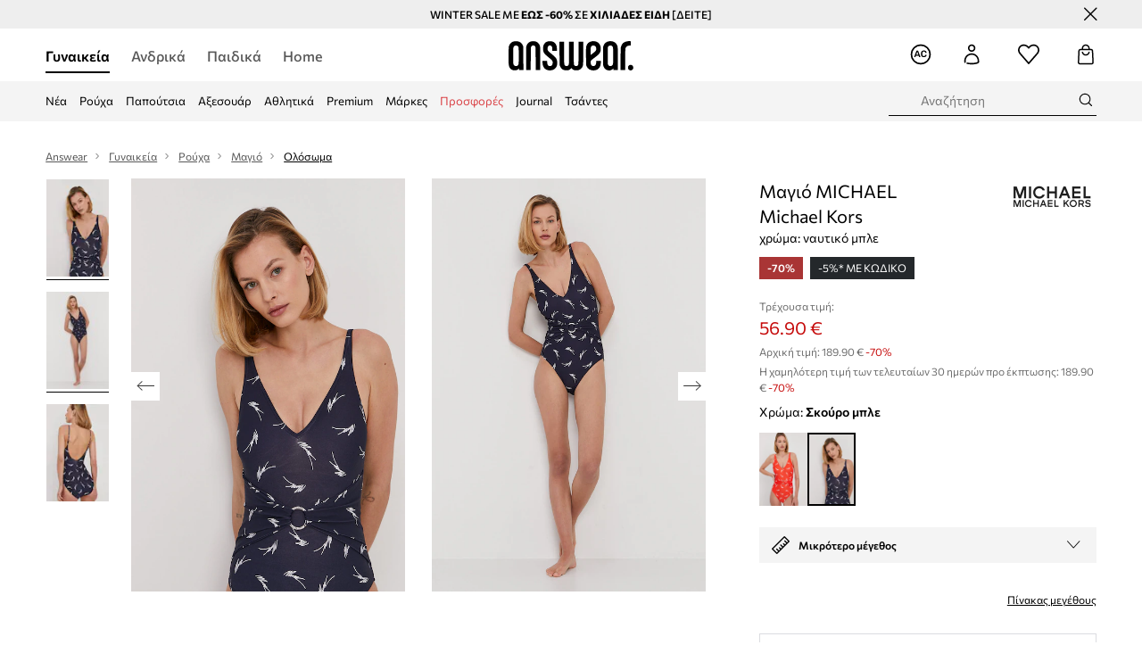

--- FILE ---
content_type: text/html; charset=utf-8
request_url: https://answear.gr/p/magio-michael-michael-kors-hroma-nautiko-mple-48953
body_size: 90404
content:
<!DOCTYPE html><html lang="el" translate="no"><style type="text/css" data-used-styles="_unmatched">main { position: relative;background: #fff;padding: 30px 0;min-height: 60vh;margin: 0 auto; }@media (min-width: 48rem) {main { min-height: 100%; }}main:empty { min-height: 100vh; }@-webkit-keyframes clockwise {
  0% {
    -webkit-transform: rotate(0deg);
            transform: rotate(0deg); }
  100% {
    -webkit-transform: rotate(360deg);
            transform: rotate(360deg); } }@keyframes clockwise {
  0% {
    -webkit-transform: rotate(0deg);
            transform: rotate(0deg); }
  100% {
    -webkit-transform: rotate(360deg);
            transform: rotate(360deg); } }@-webkit-keyframes donut-rotate {
  0% {
    -webkit-transform: rotate(0);
            transform: rotate(0); }
  50% {
    -webkit-transform: rotate(-140deg);
            transform: rotate(-140deg); }
  100% {
    -webkit-transform: rotate(0);
            transform: rotate(0); } }@keyframes donut-rotate {
  0% {
    -webkit-transform: rotate(0);
            transform: rotate(0); }
  50% {
    -webkit-transform: rotate(-140deg);
            transform: rotate(-140deg); }
  100% {
    -webkit-transform: rotate(0);
            transform: rotate(0); } }@keyframes MobileAppPromotionWidget__fadeIn__wpIFZ{from{opacity:0;transform:translateY(10px)}to{opacity:1;transform:translateY(0)}}@keyframes Router__loading__h9ThG{to{opacity:0}}@keyframes Router__loadingTopBar__diOn7{to{width:100vw}}@keyframes NewLoader__rotation__2nGha{0%{transform:rotate(0deg)}100%{transform:rotate(360deg)}}@-moz-document url-prefix(){.FullCart__backBox__w8XCF:before{display:inline-block}}h1,h2,h3 { font-weight: 600;color: #000; }h1 { font-size: 1.25rem; }@media (min-width: 75rem) {h1 { font-size: 1.5rem; }}h2 { font-size: 1.125rem; }@media (min-width: 75rem) {h2 { font-size: 1.25rem; }}h3 { font-size: 1.125rem; }@media (min-width: 75rem) {h3 { font-size: 1.25rem; }}h4,h5,h6 { margin: 0;font-weight: 600; }h4 { font-size: 1rem;color: #000; }@media (min-width: 75rem) {h4 { font-size: 1.125rem; }}h5 { font-size: .875rem;color: #000; }@media (min-width: 75rem) {h5 { font-size: 1rem; }}h6 { font-size: .875rem;color: #000; }@keyframes BannerAreaSlider__progressBar__npSIo{0%{width:0}25%{width:25%}50%{width:50%}75%{width:75%}100%{width:100%}}@keyframes CookiesConsentPopUp__cookie-fade-in__4KGhp{from{transform:translateY(100%)}to{transform:translateY(0)}}@-moz-document url-prefix(){.FullCart__backBox__emCLZ:before{display:inline-block}}@keyframes PageRowsTemplate__progressBar__eL6nD{0%{width:0}25%{width:25%}50%{width:50%}75%{width:75%}100%{width:100%}}@keyframes PageRowsTemplate__progressBar__eL6nD{0%{width:0}25%{width:25%}50%{width:50%}75%{width:75%}100%{width:100%}}</style><head><meta charSet="utf-8"/><meta name="viewport" content="width=device-width, initial-scale=1, shrink-to-fit=no"/><link rel="preload" as="image" href="https://cdn.ans-media.com/assets/front/multi/static/images/logoAnswear.svg?v=2" crossorigin=""/><link rel="preload" as="image" href="https://img2.ans-media.com/gr/cms/badge/694964465a3b10.11496343"/><meta property="al:web:should_fallback" content="false"/><meta property="al:android:package" content="com.answear.app.new"/><meta property="al:android:app_name" content="Answear"/><meta property="al:ios:url" content="answear://applinks"/><meta property="al:ios:app_store_id" content="1500890927"/><meta property="al:ios:app_name" content="Answear"/><meta property="og:type" content="website"/><link rel="apple-touch-icon" sizes="57x57" href="/ans/apple-icon-57x57.png"/><link rel="apple-touch-icon" sizes="60x60" href="/ans/apple-icon-60x60.png"/><link rel="apple-touch-icon" sizes="72x72" href="/ans/apple-icon-72x72.png"/><link rel="apple-touch-icon" sizes="76x76" href="/ans/apple-icon-76x76.png"/><link rel="apple-touch-icon" sizes="114x114" href="/ans/apple-icon-114x114.png"/><link rel="apple-touch-icon" sizes="120x120" href="/ans/apple-icon-120x120.png"/><link rel="apple-touch-icon" sizes="144x144" href="/ans/apple-icon-144x144.png"/><link rel="apple-touch-icon" sizes="152x152" href="/ans/apple-icon-152x152.png"/><link rel="apple-touch-icon" sizes="180x180" href="/ans/apple-icon-180x180.png"/><link rel="icon" type="image/png" sizes="192x192" href="/ans/android-icon-192x192.png"/><link rel="icon" type="image/png" sizes="32x32" href="/ans/favicon-32x32.png"/><link rel="icon" type="image/png" sizes="96x96" href="/ans/favicon-96x96.png"/><link rel="icon" type="image/png" sizes="16x16" href="/ans/favicon-16x16.png"/><link rel="manifest" href="/ans/manifest.json"/><meta name="msapplication-TileColor" content="#ffffff"/><meta name="msapplication-TileImage" content="/ans/ms-icon-144x144.png"/><meta name="theme-color" content="#ffffff"/><link rel="preconnect" href="https://answear.gr" crossorigin="anonymous"/><link rel="preconnect" href="https://img2.ans-media.com" crossorigin="use-credentials"/><link rel="preconnect" href="https://www.googletagmanager.com"/><link rel="preconnect" href="https://analytics.answear.gr"/><link rel="preconnect" href="https://cdn.luigisbox.tech"/><meta name="google-site-verification" content="1kki7zlR7sM0p7lcvVN0JuM1cuwIj9B-X4UHV-S29MQ"/><title>Μαγιό MICHAEL Michael Kors χρώμα: ναυτικό μπλε | Answear.gr</title><meta property="og:title" content="Μαγιό MICHAEL Michael Kors χρώμα: ναυτικό μπλε | Answear.gr"/><meta name="description" content="Μαγιό MICHAEL Michael Kors χρώμα: ναυτικό μπλε στο Answear.gr | Δωρεάν παράδοση/επιστροφή άνω των 60€ | 10% επιστροφή για 100 ημέρες με το Answear Club."/><meta name="robots" content="all"/><meta property="og:image" content="https://img2.ans-media.com/i/542x813/SS21-BID188_59X_F1.jpg?v=1620212665"/><base href="https://answear.gr"/><script>window.config = {"ENABLE_COMPILER":false,"APP_VERSION":"16.19.0","APP_NAME":"front-ans","LOCALE":"el_GR","SHOP_ID":"GR","BASENAME":"","OTHER_SUPPORTED_LOCALES":"{\"locales\": []}","IMG_APP_URL":"https://img2.ans-media.com","VIDEO_APP_URL":"https://img2.ans-media.com","STORAGE_APP_URL":"https://cdn.ans-media.com/assets/front","API_URL":"https://answear.gr","LUIGIS_API_URL":"https://live.luigisbox.tech","LUIGIS_CDN_URL":"https://cdn.luigisbox.tech","GTM_ID":"GTM-5DVT3PF","GTM_SRC":"https://analytics.answear.gr","HEUREKA_BADGE_ENABLED":false,"HEUREKA_SCRIPT_ENABLED":false,"NEW_PRODUCT_CARD_ENABLED":false,"NEW_PRODUCT_CARD_DESCRIPTION_ENABLED":false,"ADDITIONAL_INFO_ON_PRODUCT_CARD_ENABLED":false,"ACCOUNT_DELIVERY_ADDRESSES_ENABLED":true,"INTERNAL_SIMILAR_PRODUCTS_ENABLED":true,"AVAILABLE_MARKET_LANGUAGES":"[{\"id\":1,\"lang\":\"bg_BG\",\"label\":\"BG\",\"url\":\"https://answear.bg/\"},{\"id\":2,\"lang\":\"el_CY\",\"label\":\"CY\",\"url\":\"https://answear.com.cy/\"},{\"id\":3,\"lang\":\"cs_CZ\",\"label\":\"CZ\",\"url\":\"https://answear.cz/\"},{\"id\":4,\"lang\":\"el_GR\",\"label\":\"GR\",\"url\":\"https://answear.gr/\"},{\"id\":5,\"lang\":\"hr_HR\",\"label\":\"HR\",\"url\":\"https://answear.hr/\"},{\"id\":6,\"lang\":\"hu_HU\",\"label\":\"HU\",\"url\":\"https://answear.hu/\"},{\"id\":7,\"lang\":\"it_IT\",\"label\":\"IT\",\"url\":\"https://answear.it/\"},{\"id\":8,\"lang\":\"pl_PL\",\"label\":\"PL\",\"url\":\"https://answear.com/\"},{\"id\":9,\"lang\":\"ro_RO\",\"label\":\"RO\",\"url\":\"https://answear.ro/\"},{\"id\":10,\"lang\":\"sl_SI\",\"label\":\"SI\",\"url\":\"https://answear.si/\"},{\"id\":11,\"lang\":\"sk_SK\",\"label\":\"SK\",\"url\":\"https://answear.sk/\"},{\"id\":12,\"lang\":\"uk_UA\",\"label\":\"UA\",\"url\":\"https://answear.ua/\"},{\"id\":13,\"lang\":\"ru_UA\",\"label\":\"UA(RU)\",\"url\":\"https://answear.ua/ru\"}]","PROGRESS_BAR_INDICATOR_ENABLED":true,"AC_HISTORY_ENABLED":true,"AC_ENABLED":true,"LUIGIS_SCRIPT_ENABLED":true,"SHOW_DUTY_INFO":false,"SHOW_PRODUCT_CARD_DETAILS_ATTRIBUTES":false,"MPULSE_SCRIPT_API_KEY":"","MPULSE_DATALAYER_ENABLED":true,"LUIGIS_TRACKER_ID":"{\"el_GR\": \"104894-247999\"}","TRUST_MATE_SCRIPT_ID":"{\"el_GR\": \"33e36249-bd78-4ee6-9673-208b48d5d47e\"}","OMIT_LANGUAGES":"[]","LOGO_URL":"/","SITEMAP_LINK_ENABLED":true,"OUTFITS_ENABLED":true,"EXTRA_META_TAG":true,"NEWSLETTER_POPUP_MIN_ROUTES_VISITED":2,"SALOON_LOCALIZATION_ENABLED":true,"SALOON_AVAILABILITY_CHECKER_ENABLED":false,"COOKIES_MANDATORY_BUTTON_ON_POPUP_ENABLED":true,"APP_WIDGET_ENABLED":true,"INSIGHT_APP_SEC_VALIDATION_CONTENT":"","SEND_ADDITIONAL_X_JWT_TOKEN":false,"ONE_PAGE_CHECKOUT_COUNTRY_SELECT_ENABLED":false,"ACCOUNT_QR_CODE_ENABLED":false,"IS_IMAGE_SUFFIX_DISABLED":true,"PRICE_GUIDE_LINK_ENABLED":false,"FREE_RETURN_BENEFIT_ENABLED":true,"MY_ACCOUNT_TERMS_TAB_ENABLED":false,"BRAZE_API_KEY":"a49ff0fd-93c9-48c5-a0e1-2b7bba395185","BRAZE_BASE_URL":"sdk.fra-02.braze.eu","BRAZE_CONTENT_CARDS_ENABLED":true,"CHATBOT_DIXA_MESSENGER_TOKEN":"b79524d7e65a4a06bc421a426234a397","CI":false,"NODE_ENV":"production","NODE_PATH":"","PUBLIC_URL":"","ASSETS_URL":"https://cdn.ans-media.com/assets/front/multi","ENABLE_TEST_UTILS":true,"REMOVE_SOURCEMAPS_AFTER_BUILD":false,"GENERATE_SOURCEMAP":false,"BUILD_SPEED_MEASURE_SSR":false,"BUILD_SPEED_MEASURE_CLIENT":false,"NEW_WEBPACK_LOADERS":false,"ENVIRONMENT":"production","SENTRY_ENABLED":true,"SENTRY_DSN":"https://13977845708ab41dd48a1a6388cd82e6@sentry.softwear.co/3","SENTRY_SSR_DNS":"https://13977845708ab41dd48a1a6388cd82e6@sentry.softwear.co/3","SENTRY_PERFORMANCE_ENABLED":false,"SENTRY_CLIENT_SAMPLE_RATE":"1","SENTRY_SERVER_SAMPLE_RATE":"1","SENTRY_PERFORMANCE_SAMPLE_RATE":"0.01","SENTRY_REPLAY_ENABLED":false,"SENTRY_REPLAY_SAMPLE_RATE":0,"SENTRY_REPLAY_ERROR_SAMPLE_RATE":1,"SENTRY_SERVER_PROFILING_SAMPLE_RATE":0.1,"SENTRY_SERVER_JS_PROFILING_ENABLED":false,"SENTRY_BROWSER_PROFILING_ENABLED":false,"SENTRY_BROWSER_PROFILING_SAMPLE_RATE":0.1,"SENTRY_SOURCEMAPS_AUTH_TOKEN":"","SENTRY_TESTS_URLS_ENABLED":false,"SSR_REQUEST_THROTTLE_MIN":"0.2","SSR_QUEUE_LIMIT":"12","SSR_MEM_CLEAN_TIME":"10000","SSR_HTTP_TIMEOUT":"7000","SSR_FETCH_ASYNC_TIMEOUT":"9000","SSR_EXPRESS_TIMEOUT":"10000","SSR_FILTER_CONSOLE":false,"SSR_SKIP_RENDERING_RESTRICTED_PAGES":true,"SSR_RELOAD_BUNDLES_ON_REQUEST":false,"SSR_ENABLE_COMPRESSION":false,"SSR_HTTP_ERROR_CODE":500,"SSR_API_PROXY_URL":"","SSR_SIMPLE_LOGGER":false,"SSR_DISABLE_ADDITIONAL_CATEGORIES_RENDER_FOR_CRAWLER":false,"SSR_CACHE_HEADERS":false,"LUIGIS_WISHLIST_RECOMMENDATION_TYPE":"NONE","LUIGIS_CART_RECOMMENDATION_TYPE":"basket","LUIGIS_PRODUCT_PAGE_RECOMMENDATION_TYPE":"last_seen","LUIGIS_RECOMMENDATION_USER_GROUP_TYPE":"employeeEcom","LUIGIS_RECOMMENDATION_USER_GROUP_TYPES":"[]","LUIGIS_RECOMMENDATION_CLIPBOARD_BOTTOM_POSITION":false,"BUNDLE_ANALYZER_ENABLED":false,"WDYR_ENABLED":false,"SSR_LOG_REQUESTS":false,"SSR_SERVER_STATIC_FILES":false,"REPORT_WEB_VITALS":false,"CWV_REPORTER_URL":"","CWV_REPORTER_SECRET":"","CWV_REPORTER_MIN_CLS":0.03,"OSM_DEFAULT_LOCATION_LAT":"37.983810","OSM_DEFAULT_LOCATION_LONG":"23.727539","OSM_DEFAULT_ZOOM":"15","OSM_MIN_ZOOM":3,"OSM_SEARCH_LANG":"GR","OSM_MEDICINE_PICKUP_POINT_DEFAULT_ZOOM":11,"RECAPTCHA_KEY":"6LdcI8QlAAAAAHgKSqSi9VsXczBcKr5E-E_GMET-","ENABLED_REDUX_DEVTOOLS":false,"TRACKING_IMAGE_ENABLED":false,"DISABLE_AXIOS_CACHE_FOR_ACCEPTANCE_TESTS":false,"TANSTACK_QUERY_DEVTOOLS_ENABLED":false,"GOOGLE_PLAY_FOOTER_URL":"https://play.google.com/store/apps/details?id=com.answear.app.new&referrer=utm_source%3Dgr_www%26utm_medium%3Dfooter%26anid%3Dadmob","GOOGLE_PLAY_MOBILE_WIDGET_URL":"https://play.google.com/store/apps/details?id=com.answear.app.new&referrer=utm_source%3Dgr_www%26utm_medium%3Dheader%26anid%3Dadmob","APP_STORE_FOOTER_URL":"https://apps.apple.com/us/app/answear-fashion-store/id1500890927","APP_STORE_MOBILE_WIDGET_URL":"https://apps.apple.com/us/app/answear-fashion-store/id1500890927","MED_GOOGLE_PLAY_FOOTER_URL":"","MED_APP_STORE_FOOTER_URL":"","MOBILE_APP_PROMOTION_WIDGET_URL":"","REFRESH_COOKIES_CONSENT_DATE":"","PAYMENT_ENV":"PRODUCTION","APPLE_PAY_MERCHANT_ID":"","GOOGLE_PAY_MERCHANT_ID":"BCR2DN4TY3QPXB26","EXCHANGE_CURRENCY":"","EXCHANGE_CURRENCY_LABEL":"","ANS_API_PATTERN":"","MED_API_PATTERN":"","PRM_API_PATTERN":"","RLS_API_PATTERN":"","LOCAL_DEVELOPMENT":false,"LANG":"el_GR"}</script><style>@font-face {
    font-family: 'Commissioner';
    font-style: normal;
    font-weight: 700;
    font-display: swap;
    src: url('https://cdn.ans-media.com/assets/front/fonts/Commissioner-Bold.woff2') format('woff2');
}
@font-face {
    font-family: 'Commissioner';
    font-style: normal;
    font-weight: 600;
    font-display: swap;
    src: url('https://cdn.ans-media.com/assets/front/fonts/Commissioner-SemiBold.woff2') format('woff2');
}
@font-face {
    font-family: 'Commissioner';
    font-style: normal;
    font-weight: 500;
    font-display: swap;
    src: url('https://cdn.ans-media.com/assets/front/fonts/Commissioner-Medium.woff2') format('woff2');
}
@font-face {
    font-family: 'Commissioner';
    font-style: normal;
    font-weight: 400;
    font-display: swap;
    src: url('https://cdn.ans-media.com/assets/front/fonts/Commissioner-Regular.woff2') format('woff2');
}</style><script type="text/javascript">
    if ('serviceWorker' in navigator) {
      navigator.serviceWorker.register('/service-worker.js');
    }
  </script><link as="style" rel="stylesheet" href="https://cdn.ans-media.com/assets/front/multi/static/css/answear-16.19.0-v3.css" integrity="sha256-2eF6KODMj73nBDpS0YITHsUe6cGA9n03pf5yymaGU4E= sha384-LuH/mbM0Fa2pDbaJbCzMKjIMW1Fb0b03tZD0KySSHVUXEG4Wqj6pd93+aKtm7Okw sha512-hu6m1rFzalVmDhMSIFKoks3sGqlovrZKFpvnZMbjGoIkTt9lBFRnTij871FyC0LvgUkIdMrAmfkoVsEMa15qeA==" crossorigin="anonymous"/><style type="text/css" data-used-styles="62735.990e5aeb4ca19a1915c5-v3.css,70253.7c70e124800838a49e44-v3.css,PromotionTopBar.5185bc3044192cbf62af-v3.css">.SkipContentButton__skipContentButton__FA43m { position: absolute;top: 120px;z-index: 20;margin: 0 16px;left: -9999px;overflow: hidden; }@media (min-width: 75rem) {.SkipContentButton__skipContentButton__FA43m { margin: 0 32px;top: 141px; }}.SkipContentButton__skipContentButton__FA43m:focus,.SkipContentButton__skipContentButton__FA43m:focus-visible { left: 0; }.Topbar__topBar__YRE7F { display: flex;position: relative;justify-content: center;align-self: center;align-items: center; }.Topbar__topBarContent__0tL7K { display: flex;flex-direction: row;align-items: center;justify-content: center;width: 100%;padding: 6px 15px; }@media (min-width: 75rem) {.Topbar__topBarContent__0tL7K { padding: 0 15px; }}.Topbar__topBarContentItem__OqRql { display: flex;flex-direction: row;justify-content: center;align-items: center;transition: none;text-decoration: none; }.Topbar__topBarContentItem__OqRql:first-child { justify-content: flex-start; }.Topbar__topBarContentItem__OqRql:last-child { justify-content: flex-end; }.TopBarStyles__topBar__b7R2H { background: #000;height: 44px; }@media (min-width: 75rem) {.TopBarStyles__topBar__b7R2H { height: 32px; }}.TopBarStyles__topBarLabel__WakEI { font-size: .75rem;font-weight: 400;color: #fff;line-height: 1.25rem; }@media (min-width: 75rem) {.TopBarStyles__topBarLabel__WakEI { font-size: .6875rem; }.TopBarStyles__topBarItem__qMbUX { margin: 0 32px; }}.TopBarStyles__promotionWrapper__sBpgp { height: 44px; }@media (min-width: 75rem) {.TopBarStyles__promotionWrapper__sBpgp { height: 32px; }}.PromotionTopBar__promotion__CO\+wd { position: absolute;width: 100%;top: 0; }.PromotionTopBar__promotionWrapper__stz5Z { position: relative;display: flex; }</style><script>window.__PRELOADED_STATE__ = {"appConfig":{"mobile":{"isInMobileView":false,"isInTabletView":false,"isMobileDevice":false,"isAndroidDevice":false,"isIOSDevice":false},"layoutConfig":{"layoutType":1},"seo":{"title":"Μαγιό MICHAEL Michael Kors χρώμα: ναυτικό μπλε | Answear.gr","description":"Μαγιό MICHAEL Michael Kors χρώμα: ναυτικό μπλε στο Answear.gr | Δωρεάν παράδοση/επιστροφή άνω των 60€ | 10% επιστροφή για 100 ημέρες με το Answear Club.","noindex":false,"header":null,"ogImage":"https://img2.ans-media.com/i/542x813/SS21-BID188_59X_F1.jpg?v=1620212665"},"topBanner":{"isVisible":false},"customNotifications":{"main_product_list":[],"cart":[{"title":"WINTER SALE ΕΩΣ -60% ΣΕ ΧΙΛΙΑΔΕΣ ΕΙΔΗ  [ΔΕΙΤΕ]","background":"#ffcd00","url":"https://answear.gr/s/winter-sale","urlTargetBlank":true}],"contact_site":[],"help_site":[],"login_checkout":[],"login_account":[]},"appSetup":{"appSetupCompleted":true,"isCrawlerBot":true,"hasAcceptedAllCookies":false,"hasCookiePopUpOpened":false,"shouldShowCookieBar":false,"appLocationOrigin":"https://answear.gr","appLocationPathname":"/p/magio-michael-michael-kors-hroma-nautiko-mple-48953","appLocationQueryParams":{},"selectedHomepage":"female","shouldShowAppWidget":true,"shouldShowPromotionBar":true,"rehydrated":false},"appUserAgent":{"isSafariBrowser":false},"responseState":{"isResponseSuccess":true,"serverHttpStatus":null,"redirectUrl":null},"global":{"scrolledBottom":false,"themeName":null}},"products":{"ware":{"list":[],"filters":[],"pagingInit":false,"isLoading":false,"isSingleColumnView":false,"searchPerformed":false,"totalCount":0,"areFavouritesProcessing":false,"pseudocategory":null,"seoCmsPage":null,"popularBrands":null,"productBrand":null,"numberOfItem":12,"seoMetaTags":{},"subcategoriesTree":null,"selectedCategoriesNames":[],"isProductListEmpty":false,"isPresalePseudo":false},"paging":{"reload":false,"category":"","page":1,"productsPerPage":80,"sort":"popularity","queryString":"","sortingProperties":[],"filters":{}}},"auth":{"isAuthenticated":null,"isRegistering":false},"favourites":{"ware":{"count":0,"isProcessing":false}},"formSchemas":{"dynamicForms":{"loadingSchemas":[],"schemas":{},"regions":{"region":"","hasRegionChanged":false}}},"notifications":{"ware":{"items":[]}},"dataLayer":{"userDetails":{"userType":""},"clipboardDataLayer":{"favouritesId":[],"isLoading":false},"pageRowsDataLayer":{"pageRowsItems":[],"sliderProducts":[],"extendedSliderProducts":[]},"productsDataLayer":{"products":[],"categories":{"pageCategory1":"","pageCategory2":"","pageCategory3":"","pageCategory4":"","pageCategory5":""},"pageType":""},"ssrDataLayer":{"dataLayersToSend":[]}}}; window.__PRELOADED_PROMISES__ = {"cache-front-ans-GR-3.30/config-el_GR:-:-":{"internal":{"giftCardEnabled":true,"investorClubEnabled":false,"referralProgramEnabled":false,"purchaseForRegisteredOnlyEnabled":true,"purchaseReturnEnabled":true,"buyTheLookEnabled":true,"productRatingEnabled":true},"integration":{"brazeEnabled":true,"luigisBoxEnabled":true,"luigisBoxRecommendationsEnabled":false},"minimalPrice":{"show":true,"showPercentageAndPriceColor":true,"displayType":"full"},"checkout":{"hasAbroadDelivery":false,"invoiceEnabled":false,"salesDocumentEnabled":false,"discountsOnInvoiceEnabled":true},"signIn":{"facebook":"2054543361437868","appleId":"pl.answear.app","google":"203397110469-17gtasq4k0p1r6dao05uf9j8vmhs1qtb.apps.googleusercontent.com"},"premiumProgram":{"silver":{"threshold":240,"discount":"10%"},"gold":{"threshold":1200,"discount":"15%"},"platinum":{"threshold":2400,"discount":"20%"}},"success":true,"status":200},"cache-front-ans-GR-3.30/menu-desktop-el_GR:-:-":{"data":[{"label":"Γυναικεία","type":"baseItem","frontId":"FEMALE","options":{"urlType":"mainPageFemale"},"items":[{"label":"Νέα","type":"baseItem","frontId":"NEWIN","options":{"urlType":"newInFemale","dedicatedLink":"https://answear.gr/s/nea-menu/gunaikeia"},"items":[]},{"label":"Εκπτώσεις","type":"baseItem","frontId":"PROMOTION","options":{"urlType":"mainPageFemale","showOnlyOnMobile":true},"items":[]},{"label":"Ρούχα","slug":"gunaikeia/rouha","frontId":"CLOTHES","id":8,"type":"categoryItem","options":[],"items":[{"label":"Κατηγορίες","type":"categoryRoot","options":[],"items":[{"label":"Εσώρουχα","slug":"gunaikeia/rouha/esorouha","id":61,"type":"categoryItem","options":[],"items":[]},{"label":"Κάλτσες","slug":"gunaikeia/rouha/kaltses","id":609,"type":"categoryItem","options":[],"items":[]},{"label":"Ισοθερμικά εσώρουχα","slug":"gunaikeia/rouha/isothermika-esorouha","id":1022,"type":"categoryItem","options":[],"items":[]},{"label":"Μαγιό","slug":"gunaikeia/rouha/magio","id":359,"type":"categoryItem","options":[],"items":[]},{"label":"Μπλούζες και πουκάμισα","slug":"gunaikeia/rouha/mplouzes-kai-poukamisa","id":611,"type":"categoryItem","options":[],"items":[]},{"label":"Μπουφάν","slug":"gunaikeia/rouha/mpouphan","id":30,"type":"categoryItem","options":[],"items":[]},{"label":"Ολόσωμες φόρμες","slug":"gunaikeia/rouha/olosomes-phormes","id":42,"type":"categoryItem","options":[],"items":[]},{"label":"Παντελόνια και κολάν","slug":"gunaikeia/rouha/pantelonia-kai-kolan","id":397,"type":"categoryItem","options":[],"items":[]},{"label":"Πουλόβερ","slug":"gunaikeia/rouha/poulober","id":44,"type":"categoryItem","options":[],"items":[]},{"label":"Σακάκια και γιλέκα","slug":"gunaikeia/rouha/sakakia-kai-gileka","id":548,"type":"categoryItem","options":[],"items":[]},{"label":"Σετ και φόρμες","slug":"gunaikeia/rouha/set-kai-phormes","id":487,"type":"categoryItem","options":[],"items":[]},{"label":"Σορτς","slug":"gunaikeia/rouha/sorts","id":559,"type":"categoryItem","options":[],"items":[]},{"label":"Τζιν","slug":"gunaikeia/rouha/tzin","id":19,"type":"categoryItem","options":[],"items":[]},{"label":"Τοπ και μπλουζάκια","slug":"gunaikeia/rouha/top-kai-mplouzakia","id":372,"type":"categoryItem","options":[],"items":[]},{"label":"Φορέματα","slug":"gunaikeia/rouha/phoremata","id":582,"type":"categoryItem","options":[],"items":[]},{"label":"Παλτό","slug":"gunaikeia/rouha/palto","id":1216,"type":"categoryItem","options":[],"items":[]},{"label":"Φούστες","slug":"gunaikeia/rouha/phoustes","id":556,"type":"categoryItem","options":[],"items":[]},{"label":"Φούτερ","slug":"gunaikeia/rouha/phouter","id":9,"type":"categoryItem","options":[],"items":[]},{"label":"Φροντίδα ρούχων","slug":"gunaikeia/rouha/phrontida-rouhon","id":1295,"type":"categoryItem","options":[],"items":[]},{"label":"Προβολή όλων","slug":"gunaikeia/rouha","id":8,"type":"categoryItem","options":{"isViewAllLink":true},"items":[]}]},{"label":"Προτεινόμενα","type":"recommendedSectionItem","options":[],"items":[{"label":"adidas Μπουφάν","url":"https://answear.gr/m/adidas/gunaikeia/rouha/mpouphan-kai-palta","type":"rawUrlItem","options":{"targetBlank":false},"items":[]},{"label":"Napapijri Μπουφάν","url":"https://answear.gr/m/napapijri/gunaikeia/rouha/mpouphan-kai-palta","type":"rawUrlItem","options":{"targetBlank":false},"items":[]},{"label":"Calvin Klein Μαγιό","url":"https://answear.gr/m/calvin-klein/gunaikeia/rouha/magio","type":"rawUrlItem","options":{"targetBlank":false},"items":[]}]},{"label":"","type":"bannerSectionItem","options":[],"items":[{"label":".","url":"https://answear.gr/m/twinset/gunaikeia","imagePath":"https://img2.ans-media.com/gr/cms/menu-picture/71-69452fc92e8c04.21352296","type":"bannerItem","options":{"targetBlank":false,"linkColor":"#ffffff","sponsored":null},"items":[]},{"label":".","url":"https://answear.gr/m/joop/gunaikeia","imagePath":"https://img2.ans-media.com/gr/cms/menu-picture/59-69452fe3c2ac95.91705403","type":"bannerItem","options":{"targetBlank":true,"linkColor":"#000000","sponsored":null},"items":[]}]}]},{"label":"Παπούτσια","slug":"gunaikeia/papoutsia","frontId":"SHOES","id":85,"type":"categoryItem","options":[],"items":[{"label":"Κατηγορίες","type":"categoryRoot","options":[],"items":[{"label":"Αξεσουάρ και φροντίδα","slug":"gunaikeia/papoutsia/axesouar-kai-phrontida","id":541,"type":"categoryItem","options":[],"items":[]},{"label":"Γαλότσες","slug":"gunaikeia/papoutsia/galotses","id":144,"type":"categoryItem","options":[],"items":[]},{"label":"Εσπαντρίγιες","slug":"gunaikeia/papoutsia/espantrigies","id":118,"type":"categoryItem","options":[],"items":[]},{"label":"Παπούτσια πεζοπορίας","slug":"gunaikeia/papoutsia/papoutsia-pezoporias","id":185,"type":"categoryItem","options":[],"items":[]},{"label":"Casual και μοκασίνια","slug":"gunaikeia/papoutsia/casual-kai-mokasinia","id":93,"type":"categoryItem","options":[],"items":[]},{"label":"Μπαλαρίνες","slug":"gunaikeia/papoutsia/mpalarines","id":99,"type":"categoryItem","options":[],"items":[]},{"label":"Μποτάκια","slug":"gunaikeia/papoutsia/mpotakia","id":86,"type":"categoryItem","options":[],"items":[]},{"label":"Μπότες χιονιού","slug":"gunaikeia/papoutsia/mpotes-hioniou","id":546,"type":"categoryItem","options":[],"items":[]},{"label":"Πάνινα","slug":"gunaikeia/papoutsia/panina","id":95,"type":"categoryItem","options":[],"items":[]},{"label":"Παντόφλες","slug":"gunaikeia/papoutsia/pantophles","id":311,"type":"categoryItem","options":[],"items":[]},{"label":"Σαγιονάρες και σανδάλια","slug":"gunaikeia/papoutsia/sagionares-kai-sandalia","id":102,"type":"categoryItem","options":[],"items":[]},{"label":"Τακούνια","slug":"gunaikeia/papoutsia/takounia","id":116,"type":"categoryItem","options":[],"items":[]},{"label":"Μπότες","slug":"gunaikeia/papoutsia/mpotes","id":1220,"type":"categoryItem","options":[],"items":[]},{"label":"Sneakers","slug":"gunaikeia/papoutsia/sneakers","id":1365,"type":"categoryItem","options":[],"items":[]},{"label":"Αθλητικά","slug":"gunaikeia/papoutsia/athlitika","id":1367,"type":"categoryItem","options":[],"items":[]},{"label":"Προβολή όλων","slug":"gunaikeia/papoutsia","id":85,"type":"categoryItem","options":{"isViewAllLink":true},"items":[]}]},{"label":"Προτεινόμενα","type":"recommendedSectionItem","options":[],"items":[{"label":"adidas Παπουτσια","url":"https://answear.gr/m/adidas/gunaikeia/papoutsia","type":"rawUrlItem","options":{"targetBlank":false},"items":[]},{"label":"Under Armour Παπουτσια","url":"https://answear.gr/m/under-armour/gunaikeia/papoutsia","type":"rawUrlItem","options":{"targetBlank":false},"items":[]}]},{"label":"","type":"bannerSectionItem","options":[],"items":[{"label":".","url":"https://answear.gr/m/mexx/gunaikeia","imagePath":"https://img2.ans-media.com/gr/cms/menu-picture/67-691ef969d29e83.67352211","type":"bannerItem","options":{"targetBlank":false,"linkColor":"#ffffff","sponsored":null},"items":[]},{"label":".","url":"https://answear.gr/m/blauer/gunaikeia/papoutsia","imagePath":"https://img2.ans-media.com/gr/cms/menu-picture/20-695fbb16776e47.24003418","type":"bannerItem","options":{"targetBlank":true,"linkColor":"#eeeeee","sponsored":null},"items":[]}]}]},{"label":"Αξεσουάρ","slug":"gunaikeia/axesouar","frontId":"ACCESSORIES","id":3,"type":"categoryItem","options":[],"items":[{"label":"Κατηγορίες","type":"categoryRoot","options":[],"items":[{"label":"Αθλητικός εξοπλισμός","slug":"gunaikeia/axesouar/athlitikos-exoplismos","id":1016,"type":"categoryItem","options":[],"items":[]},{"label":"Αξεσουάρ κολύμβησης","slug":"gunaikeia/axesouar/axesouar-kolumbisis","id":404,"type":"categoryItem","options":[],"items":[]},{"label":"Γάντια","slug":"gunaikeia/axesouar/gantia","id":76,"type":"categoryItem","options":[],"items":[]},{"label":"Γυαλιά","slug":"gunaikeia/axesouar/gualia","id":69,"type":"categoryItem","options":[],"items":[]},{"label":"Ζώνες","slug":"gunaikeia/axesouar/zones","id":34,"type":"categoryItem","options":[],"items":[]},{"label":"Θήκες για γυναίκες","slug":"gunaikeia/axesouar/thikes-gia-gunaikes","id":428,"type":"categoryItem","options":[],"items":[]},{"label":"Κασκόλ και φουλάρια","slug":"gunaikeia/axesouar/kaskol-kai-phoularia","id":17,"type":"categoryItem","options":[],"items":[]},{"label":"Κοσμήματα","slug":"gunaikeia/axesouar/kosmimata","id":6,"type":"categoryItem","options":[],"items":[]},{"label":"Μάσκες","slug":"gunaikeia/axesouar/maskes","id":603,"type":"categoryItem","options":[],"items":[]},{"label":"Μπουκάλια και θερμός","slug":"gunaikeia/axesouar/mpoukalia-kai-thermos","id":656,"type":"categoryItem","options":[],"items":[]},{"label":"Ομπρέλες","slug":"gunaikeia/axesouar/ompreles","id":192,"type":"categoryItem","options":[],"items":[]},{"label":"Πορτοφόλια","slug":"gunaikeia/axesouar/portopholia","id":52,"type":"categoryItem","options":[],"items":[]},{"label":"Ρολόγια","slug":"gunaikeia/axesouar/rologia","id":154,"type":"categoryItem","options":[],"items":[]},{"label":"Σακίδια πλάτης","slug":"gunaikeia/axesouar/sakidia-platis","id":74,"type":"categoryItem","options":[],"items":[]},{"label":"Σκουφιά και καπέλα","slug":"gunaikeia/axesouar/skouphia-kai-kapela","id":28,"type":"categoryItem","options":[],"items":[]},{"label":"Τσάντες","slug":"gunaikeia/axesouar/tsantes","id":4,"type":"categoryItem","options":[],"items":[]},{"label":"Τσάντες και βαλίτσες","slug":"gunaikeia/axesouar/tsantes-kai-balitses","id":121,"type":"categoryItem","options":[],"items":[]},{"label":"Τσάντες καλλυντικών","slug":"gunaikeia/axesouar/tsantes-kalluntikon","id":424,"type":"categoryItem","options":[],"items":[]},{"label":"Υπαίθρια και τουρισμός","slug":"gunaikeia/axesouar/upaithria-kai-tourismos","id":1325,"type":"categoryItem","options":[],"items":[]},{"label":"Προβολή όλων","slug":"gunaikeia/axesouar","id":3,"type":"categoryItem","options":{"isViewAllLink":true},"items":[]}]},{"label":"Προτεινόμενα","type":"recommendedSectionItem","options":[],"items":[{"label":"Pinko Πορτοφόλια","url":"https://answear.gr/m/pinko/gunaikeia/axesouar/portopholia","type":"rawUrlItem","options":{"targetBlank":false},"items":[]},{"label":"Καπέλα Adidas","url":"https://answear.gr/m/adidas/gunaikeia/axesouar/skouphia-kai-kapela","type":"rawUrlItem","options":{"targetBlank":false},"items":[]},{"label":"Tommy Hilfiger Τσάντεσ","url":"https://answear.gr/m/tommy-hilfiger/gunaikeia/axesouar/tsantes","type":"rawUrlItem","options":{"targetBlank":false},"items":[]}]},{"label":"","type":"bannerSectionItem","options":[],"items":[{"label":".","url":"https://answear.gr/k/gunaikeia/axesouar?%CE%9A%CE%B1%CF%84%CE%B7%CE%B3%CE%BF%CF%81%CE%AF%CE%B1=%CE%9A%CE%BF%CF%83%CE%BC%CE%AE%CE%BC%CE%B1%CF%84%CE%B1,%CE%A1%CE%BF%CE%BB%CF%8C%CE%B3%CE%B9%CE%B1","imagePath":"https://img2.ans-media.com/gr/cms/menu-picture/68-691ef913ad2d92.38498863","type":"bannerItem","options":{"targetBlank":false,"linkColor":"#000000","sponsored":null},"items":[]},{"label":".","url":"https://answear.gr/m/valentino/gunaikeia","imagePath":"https://img2.ans-media.com/gr/cms/menu-picture/21-694530437c1875.49028859","type":"bannerItem","options":{"targetBlank":true,"linkColor":"#eeeeee","sponsored":null},"items":[]}]}]},{"label":"Αθλητικά","type":"baseItem","frontId":"SPORT","options":{"urlType":"sportFemale"},"items":[{"label":"Εκπτώσεις","type":"baseItem","frontId":"PROMOTION","options":{"urlType":"sportFemale","showOnlyOnMobile":true},"items":[]},{"label":"Ρούχα","type":"baseItem","options":[],"items":[{"label":"Εσώρουχα","slug":"gunaikeia/rouha/esorouha","id":61,"type":"categoryItem","options":{"isSportLink":true},"items":[]},{"label":"Κάλτσες","slug":"gunaikeia/rouha/kaltses","id":609,"type":"categoryItem","options":{"isSportLink":true},"items":[]},{"label":"Ισοθερμικά εσώρουχα","slug":"gunaikeia/rouha/isothermika-esorouha","id":1022,"type":"categoryItem","options":{"isSportLink":true},"items":[]},{"label":"Μαγιό","slug":"gunaikeia/rouha/magio","id":359,"type":"categoryItem","options":{"isSportLink":true},"items":[]},{"label":"Μπλούζες και πουκάμισα","slug":"gunaikeia/rouha/mplouzes-kai-poukamisa","id":611,"type":"categoryItem","options":{"isSportLink":true},"items":[]},{"label":"Μπουφάν","slug":"gunaikeia/rouha/mpouphan","id":30,"type":"categoryItem","options":{"isSportLink":true},"items":[]},{"label":"Ολόσωμες φόρμες","slug":"gunaikeia/rouha/olosomes-phormes","id":42,"type":"categoryItem","options":{"isSportLink":true},"items":[]},{"label":"Παντελόνια και κολάν","slug":"gunaikeia/rouha/pantelonia-kai-kolan","id":397,"type":"categoryItem","options":{"isSportLink":true},"items":[]},{"label":"Πουλόβερ","slug":"gunaikeia/rouha/poulober","id":44,"type":"categoryItem","options":{"isSportLink":true},"items":[]},{"label":"Σακάκια και γιλέκα","slug":"gunaikeia/rouha/sakakia-kai-gileka","id":548,"type":"categoryItem","options":{"isSportLink":true},"items":[]},{"label":"Σετ και φόρμες","slug":"gunaikeia/rouha/set-kai-phormes","id":487,"type":"categoryItem","options":{"isSportLink":true},"items":[]},{"label":"Σορτς","slug":"gunaikeia/rouha/sorts","id":559,"type":"categoryItem","options":{"isSportLink":true},"items":[]},{"label":"Τζιν","slug":"gunaikeia/rouha/tzin","id":19,"type":"categoryItem","options":{"isSportLink":true},"items":[]},{"label":"Τοπ και μπλουζάκια","slug":"gunaikeia/rouha/top-kai-mplouzakia","id":372,"type":"categoryItem","options":{"isSportLink":true},"items":[]},{"label":"Φορέματα","slug":"gunaikeia/rouha/phoremata","id":582,"type":"categoryItem","options":{"isSportLink":true},"items":[]},{"label":"Παλτό","slug":"gunaikeia/rouha/palto","id":1216,"type":"categoryItem","options":{"isSportLink":true},"items":[]},{"label":"Φούστες","slug":"gunaikeia/rouha/phoustes","id":556,"type":"categoryItem","options":{"isSportLink":true},"items":[]},{"label":"Φούτερ","slug":"gunaikeia/rouha/phouter","id":9,"type":"categoryItem","options":{"isSportLink":true},"items":[]},{"label":"Προβολή όλων","slug":"gunaikeia/rouha","id":8,"type":"categoryItem","options":{"isSportLink":true,"isViewAllLink":true},"items":[]}]},{"label":"Παπούτσια","type":"baseItem","options":[],"items":[{"label":"Αξεσουάρ και φροντίδα","slug":"gunaikeia/papoutsia/axesouar-kai-phrontida","id":541,"type":"categoryItem","options":{"isSportLink":true},"items":[]},{"label":"Γαλότσες","slug":"gunaikeia/papoutsia/galotses","id":144,"type":"categoryItem","options":{"isSportLink":true},"items":[]},{"label":"Παπούτσια πεζοπορίας","slug":"gunaikeia/papoutsia/papoutsia-pezoporias","id":185,"type":"categoryItem","options":{"isSportLink":true},"items":[]},{"label":"Μπαλαρίνες","slug":"gunaikeia/papoutsia/mpalarines","id":99,"type":"categoryItem","options":{"isSportLink":true},"items":[]},{"label":"Μποτάκια","slug":"gunaikeia/papoutsia/mpotakia","id":86,"type":"categoryItem","options":{"isSportLink":true},"items":[]},{"label":"Μπότες χιονιού","slug":"gunaikeia/papoutsia/mpotes-hioniou","id":546,"type":"categoryItem","options":{"isSportLink":true},"items":[]},{"label":"Πάνινα","slug":"gunaikeia/papoutsia/panina","id":95,"type":"categoryItem","options":{"isSportLink":true},"items":[]},{"label":"Παντόφλες","slug":"gunaikeia/papoutsia/pantophles","id":311,"type":"categoryItem","options":{"isSportLink":true},"items":[]},{"label":"Σαγιονάρες και σανδάλια","slug":"gunaikeia/papoutsia/sagionares-kai-sandalia","id":102,"type":"categoryItem","options":{"isSportLink":true},"items":[]},{"label":"Sneakers","slug":"gunaikeia/papoutsia/sneakers","id":1365,"type":"categoryItem","options":{"isSportLink":true},"items":[]},{"label":"Αθλητικά","slug":"gunaikeia/papoutsia/athlitika","id":1367,"type":"categoryItem","options":{"isSportLink":true},"items":[]},{"label":"Προβολή όλων","slug":"gunaikeia/papoutsia","id":85,"type":"categoryItem","options":{"isSportLink":true,"isViewAllLink":true},"items":[]}]},{"label":"Αξεσουάρ","type":"baseItem","options":[],"items":[{"label":"Αθλητικός εξοπλισμός","slug":"gunaikeia/axesouar/athlitikos-exoplismos","id":1016,"type":"categoryItem","options":{"isSportLink":true},"items":[]},{"label":"Αξεσουάρ κολύμβησης","slug":"gunaikeia/axesouar/axesouar-kolumbisis","id":404,"type":"categoryItem","options":{"isSportLink":true},"items":[]},{"label":"Γάντια","slug":"gunaikeia/axesouar/gantia","id":76,"type":"categoryItem","options":{"isSportLink":true},"items":[]},{"label":"Γυαλιά","slug":"gunaikeia/axesouar/gualia","id":69,"type":"categoryItem","options":{"isSportLink":true},"items":[]},{"label":"Ζώνες","slug":"gunaikeia/axesouar/zones","id":34,"type":"categoryItem","options":{"isSportLink":true},"items":[]},{"label":"Θήκες για γυναίκες","slug":"gunaikeia/axesouar/thikes-gia-gunaikes","id":428,"type":"categoryItem","options":{"isSportLink":true},"items":[]},{"label":"Κασκόλ και φουλάρια","slug":"gunaikeia/axesouar/kaskol-kai-phoularia","id":17,"type":"categoryItem","options":{"isSportLink":true},"items":[]},{"label":"Κοσμήματα","slug":"gunaikeia/axesouar/kosmimata","id":6,"type":"categoryItem","options":{"isSportLink":true},"items":[]},{"label":"Μπουκάλια και θερμός","slug":"gunaikeia/axesouar/mpoukalia-kai-thermos","id":656,"type":"categoryItem","options":{"isSportLink":true},"items":[]},{"label":"Πορτοφόλια","slug":"gunaikeia/axesouar/portopholia","id":52,"type":"categoryItem","options":{"isSportLink":true},"items":[]},{"label":"Σακίδια πλάτης","slug":"gunaikeia/axesouar/sakidia-platis","id":74,"type":"categoryItem","options":{"isSportLink":true},"items":[]},{"label":"Σκουφιά και καπέλα","slug":"gunaikeia/axesouar/skouphia-kai-kapela","id":28,"type":"categoryItem","options":{"isSportLink":true},"items":[]},{"label":"Τσάντες","slug":"gunaikeia/axesouar/tsantes","id":4,"type":"categoryItem","options":{"isSportLink":true},"items":[]},{"label":"Τσάντες και βαλίτσες","slug":"gunaikeia/axesouar/tsantes-kai-balitses","id":121,"type":"categoryItem","options":{"isSportLink":true},"items":[]},{"label":"Τσάντες καλλυντικών","slug":"gunaikeia/axesouar/tsantes-kalluntikon","id":424,"type":"categoryItem","options":{"isSportLink":true},"items":[]},{"label":"Υπαίθρια και τουρισμός","slug":"gunaikeia/axesouar/upaithria-kai-tourismos","id":1325,"type":"categoryItem","options":{"isSportLink":true},"items":[]},{"label":"Προβολή όλων","slug":"gunaikeia/axesouar","id":3,"type":"categoryItem","options":{"isSportLink":true,"isViewAllLink":true},"items":[]}]},{"label":"Προβολή όλων","slug":"gunaikeia","id":2,"type":"categoryItem","options":{"isSportLink":true,"isViewAllLink":true},"items":[]},{"label":"Προτεινόμενα","type":"recommendedSectionItem","options":[],"items":[]},{"label":"","type":"bannerSectionItem","options":[],"items":[]}]},{"label":"Premium","type":"baseItem","frontId":"PREMIUM","options":{"urlType":"premiumFemale"},"items":[{"label":"Εκπτώσεις","type":"baseItem","frontId":"PROMOTION","options":{"urlType":"premiumFemale","showOnlyOnMobile":true},"items":[]},{"label":"Ρούχα","type":"baseItem","options":[],"items":[{"label":"Εσώρουχα","slug":"gunaikeia/rouha/esorouha","id":61,"type":"categoryItem","options":{"isPremiumLink":true},"items":[]},{"label":"Κάλτσες","slug":"gunaikeia/rouha/kaltses","id":609,"type":"categoryItem","options":{"isPremiumLink":true},"items":[]},{"label":"Ισοθερμικά εσώρουχα","slug":"gunaikeia/rouha/isothermika-esorouha","id":1022,"type":"categoryItem","options":{"isPremiumLink":true},"items":[]},{"label":"Μαγιό","slug":"gunaikeia/rouha/magio","id":359,"type":"categoryItem","options":{"isPremiumLink":true},"items":[]},{"label":"Μπλούζες και πουκάμισα","slug":"gunaikeia/rouha/mplouzes-kai-poukamisa","id":611,"type":"categoryItem","options":{"isPremiumLink":true},"items":[]},{"label":"Μπουφάν","slug":"gunaikeia/rouha/mpouphan","id":30,"type":"categoryItem","options":{"isPremiumLink":true},"items":[]},{"label":"Ολόσωμες φόρμες","slug":"gunaikeia/rouha/olosomes-phormes","id":42,"type":"categoryItem","options":{"isPremiumLink":true},"items":[]},{"label":"Παντελόνια και κολάν","slug":"gunaikeia/rouha/pantelonia-kai-kolan","id":397,"type":"categoryItem","options":{"isPremiumLink":true},"items":[]},{"label":"Πουλόβερ","slug":"gunaikeia/rouha/poulober","id":44,"type":"categoryItem","options":{"isPremiumLink":true},"items":[]},{"label":"Σακάκια και γιλέκα","slug":"gunaikeia/rouha/sakakia-kai-gileka","id":548,"type":"categoryItem","options":{"isPremiumLink":true},"items":[]},{"label":"Σετ και φόρμες","slug":"gunaikeia/rouha/set-kai-phormes","id":487,"type":"categoryItem","options":{"isPremiumLink":true},"items":[]},{"label":"Σορτς","slug":"gunaikeia/rouha/sorts","id":559,"type":"categoryItem","options":{"isPremiumLink":true},"items":[]},{"label":"Τζιν","slug":"gunaikeia/rouha/tzin","id":19,"type":"categoryItem","options":{"isPremiumLink":true},"items":[]},{"label":"Τοπ και μπλουζάκια","slug":"gunaikeia/rouha/top-kai-mplouzakia","id":372,"type":"categoryItem","options":{"isPremiumLink":true},"items":[]},{"label":"Φορέματα","slug":"gunaikeia/rouha/phoremata","id":582,"type":"categoryItem","options":{"isPremiumLink":true},"items":[]},{"label":"Παλτό","slug":"gunaikeia/rouha/palto","id":1216,"type":"categoryItem","options":{"isPremiumLink":true},"items":[]},{"label":"Φούστες","slug":"gunaikeia/rouha/phoustes","id":556,"type":"categoryItem","options":{"isPremiumLink":true},"items":[]},{"label":"Φούτερ","slug":"gunaikeia/rouha/phouter","id":9,"type":"categoryItem","options":{"isPremiumLink":true},"items":[]},{"label":"Προβολή όλων","slug":"gunaikeia/rouha","id":8,"type":"categoryItem","options":{"isPremiumLink":true,"isViewAllLink":true},"items":[]}]},{"label":"Παπούτσια","type":"baseItem","options":[],"items":[{"label":"Αξεσουάρ και φροντίδα","slug":"gunaikeia/papoutsia/axesouar-kai-phrontida","id":541,"type":"categoryItem","options":{"isPremiumLink":true},"items":[]},{"label":"Γαλότσες","slug":"gunaikeia/papoutsia/galotses","id":144,"type":"categoryItem","options":{"isPremiumLink":true},"items":[]},{"label":"Εσπαντρίγιες","slug":"gunaikeia/papoutsia/espantrigies","id":118,"type":"categoryItem","options":{"isPremiumLink":true},"items":[]},{"label":"Παπούτσια πεζοπορίας","slug":"gunaikeia/papoutsia/papoutsia-pezoporias","id":185,"type":"categoryItem","options":{"isPremiumLink":true},"items":[]},{"label":"Casual και μοκασίνια","slug":"gunaikeia/papoutsia/casual-kai-mokasinia","id":93,"type":"categoryItem","options":{"isPremiumLink":true},"items":[]},{"label":"Μπαλαρίνες","slug":"gunaikeia/papoutsia/mpalarines","id":99,"type":"categoryItem","options":{"isPremiumLink":true},"items":[]},{"label":"Μποτάκια","slug":"gunaikeia/papoutsia/mpotakia","id":86,"type":"categoryItem","options":{"isPremiumLink":true},"items":[]},{"label":"Μπότες χιονιού","slug":"gunaikeia/papoutsia/mpotes-hioniou","id":546,"type":"categoryItem","options":{"isPremiumLink":true},"items":[]},{"label":"Πάνινα","slug":"gunaikeia/papoutsia/panina","id":95,"type":"categoryItem","options":{"isPremiumLink":true},"items":[]},{"label":"Παντόφλες","slug":"gunaikeia/papoutsia/pantophles","id":311,"type":"categoryItem","options":{"isPremiumLink":true},"items":[]},{"label":"Σαγιονάρες και σανδάλια","slug":"gunaikeia/papoutsia/sagionares-kai-sandalia","id":102,"type":"categoryItem","options":{"isPremiumLink":true},"items":[]},{"label":"Τακούνια","slug":"gunaikeia/papoutsia/takounia","id":116,"type":"categoryItem","options":{"isPremiumLink":true},"items":[]},{"label":"Μπότες","slug":"gunaikeia/papoutsia/mpotes","id":1220,"type":"categoryItem","options":{"isPremiumLink":true},"items":[]},{"label":"Sneakers","slug":"gunaikeia/papoutsia/sneakers","id":1365,"type":"categoryItem","options":{"isPremiumLink":true},"items":[]},{"label":"Αθλητικά","slug":"gunaikeia/papoutsia/athlitika","id":1367,"type":"categoryItem","options":{"isPremiumLink":true},"items":[]},{"label":"Προβολή όλων","slug":"gunaikeia/papoutsia","id":85,"type":"categoryItem","options":{"isPremiumLink":true,"isViewAllLink":true},"items":[]}]},{"label":"Αξεσουάρ","type":"baseItem","options":[],"items":[{"label":"Αθλητικός εξοπλισμός","slug":"gunaikeia/axesouar/athlitikos-exoplismos","id":1016,"type":"categoryItem","options":{"isPremiumLink":true},"items":[]},{"label":"Αξεσουάρ κολύμβησης","slug":"gunaikeia/axesouar/axesouar-kolumbisis","id":404,"type":"categoryItem","options":{"isPremiumLink":true},"items":[]},{"label":"Γάντια","slug":"gunaikeia/axesouar/gantia","id":76,"type":"categoryItem","options":{"isPremiumLink":true},"items":[]},{"label":"Γυαλιά","slug":"gunaikeia/axesouar/gualia","id":69,"type":"categoryItem","options":{"isPremiumLink":true},"items":[]},{"label":"Ζώνες","slug":"gunaikeia/axesouar/zones","id":34,"type":"categoryItem","options":{"isPremiumLink":true},"items":[]},{"label":"Θήκες για γυναίκες","slug":"gunaikeia/axesouar/thikes-gia-gunaikes","id":428,"type":"categoryItem","options":{"isPremiumLink":true},"items":[]},{"label":"Κασκόλ και φουλάρια","slug":"gunaikeia/axesouar/kaskol-kai-phoularia","id":17,"type":"categoryItem","options":{"isPremiumLink":true},"items":[]},{"label":"Κοσμήματα","slug":"gunaikeia/axesouar/kosmimata","id":6,"type":"categoryItem","options":{"isPremiumLink":true},"items":[]},{"label":"Μάσκες","slug":"gunaikeia/axesouar/maskes","id":603,"type":"categoryItem","options":{"isPremiumLink":true},"items":[]},{"label":"Μπουκάλια και θερμός","slug":"gunaikeia/axesouar/mpoukalia-kai-thermos","id":656,"type":"categoryItem","options":{"isPremiumLink":true},"items":[]},{"label":"Ομπρέλες","slug":"gunaikeia/axesouar/ompreles","id":192,"type":"categoryItem","options":{"isPremiumLink":true},"items":[]},{"label":"Πορτοφόλια","slug":"gunaikeia/axesouar/portopholia","id":52,"type":"categoryItem","options":{"isPremiumLink":true},"items":[]},{"label":"Ρολόγια","slug":"gunaikeia/axesouar/rologia","id":154,"type":"categoryItem","options":{"isPremiumLink":true},"items":[]},{"label":"Σακίδια πλάτης","slug":"gunaikeia/axesouar/sakidia-platis","id":74,"type":"categoryItem","options":{"isPremiumLink":true},"items":[]},{"label":"Σκουφιά και καπέλα","slug":"gunaikeia/axesouar/skouphia-kai-kapela","id":28,"type":"categoryItem","options":{"isPremiumLink":true},"items":[]},{"label":"Τσάντες","slug":"gunaikeia/axesouar/tsantes","id":4,"type":"categoryItem","options":{"isPremiumLink":true},"items":[]},{"label":"Τσάντες και βαλίτσες","slug":"gunaikeia/axesouar/tsantes-kai-balitses","id":121,"type":"categoryItem","options":{"isPremiumLink":true},"items":[]},{"label":"Τσάντες καλλυντικών","slug":"gunaikeia/axesouar/tsantes-kalluntikon","id":424,"type":"categoryItem","options":{"isPremiumLink":true},"items":[]},{"label":"Υπαίθρια και τουρισμός","slug":"gunaikeia/axesouar/upaithria-kai-tourismos","id":1325,"type":"categoryItem","options":{"isPremiumLink":true},"items":[]},{"label":"Προβολή όλων","slug":"gunaikeia/axesouar","id":3,"type":"categoryItem","options":{"isPremiumLink":true,"isViewAllLink":true},"items":[]}]},{"label":"Προβολή όλων","slug":"gunaikeia","id":2,"type":"categoryItem","options":{"isPremiumLink":true,"isViewAllLink":true},"items":[]},{"label":"Προτεινόμενα","type":"recommendedSectionItem","options":[],"items":[]},{"label":"","type":"bannerSectionItem","options":[],"items":[{"label":".","url":"https://answear.gr/m/marciano-by-guess/gunaikeia","imagePath":"https://img2.ans-media.com/gr/cms/menu-picture/84-6945308e13e975.29065725","type":"bannerItem","options":{"targetBlank":false,"linkColor":"#ffffff","sponsored":null},"items":[]},{"label":".","url":"https://answear.gr/m/pinko/gunaikeia","imagePath":"https://img2.ans-media.com/gr/cms/menu-picture/81-68f21811c67017.55849190","type":"bannerItem","options":{"targetBlank":true,"linkColor":"#eeeeee","sponsored":null},"items":[]}]}]},{"label":"Μάρκες","type":"baseItem","frontId":"BRANDS","options":{"urlType":"brandsFemale"},"items":[{"label":"adidas","slug":"adidas","id":115,"type":"brandItem","options":{"brandPage":{"categorySlug":"gunaikeia","separateLink":true}},"items":[]},{"label":"adidas Originals","slug":"adidas-originals","id":22,"type":"brandItem","options":{"brandPage":null},"items":[]},{"label":"Aldo","slug":"aldo","id":140,"type":"brandItem","options":{"brandPage":null},"items":[]},{"label":"AllSaints","slug":"allsaints","id":584,"type":"brandItem","options":{"brandPage":null},"items":[]},{"label":"Answear.LAB","slug":"answear-lab","id":108,"type":"brandItem","options":{"brandPage":{"categorySlug":"gunaikeia","separateLink":true}},"items":[]},{"label":"Asics","slug":"asics","id":39,"type":"brandItem","options":{"brandPage":null},"items":[]},{"label":"Birkenstock","slug":"birkenstock","id":165,"type":"brandItem","options":{"brandPage":null},"items":[]},{"label":"Calvin Klein","slug":"calvin-klein","id":100,"type":"brandItem","options":{"brandPage":{"categorySlug":"gunaikeia","separateLink":true}},"items":[]},{"label":"Calvin Klein Jeans","slug":"calvin-klein-jeans","id":158,"type":"brandItem","options":{"brandPage":null},"items":[]},{"label":"Calvin Klein Underwear","slug":"calvin-klein-underwear","id":152,"type":"brandItem","options":{"brandPage":null},"items":[]},{"label":"Chiara Ferragni","slug":"chiara-ferragni","id":903,"type":"brandItem","options":{"brandPage":null},"items":[]},{"label":"Converse","slug":"converse","id":235,"type":"brandItem","options":{"brandPage":null},"items":[]},{"label":"Crocs","slug":"crocs","id":250,"type":"brandItem","options":{"brandPage":null},"items":[]},{"label":"Desigual","slug":"desigual","id":316,"type":"brandItem","options":{"brandPage":null},"items":[]},{"label":"Elisabetta Franchi","slug":"elisabetta-franchi","id":769,"type":"brandItem","options":{"brandPage":null},"items":[]},{"label":"Guess","slug":"guess","id":81,"type":"brandItem","options":{"brandPage":{"categorySlug":"gunaikeia","separateLink":true}},"items":[]},{"label":"Karl Lagerfeld","slug":"karl-lagerfeld","id":117,"type":"brandItem","options":{"brandPage":null},"items":[]},{"label":"Kenzo","slug":"kenzo","id":494,"type":"brandItem","options":{"brandPage":null},"items":[]},{"label":"Lauren Ralph Lauren","slug":"lauren-ralph-lauren","id":72,"type":"brandItem","options":{"brandPage":null},"items":[]},{"label":"Levi's","slug":"levis","id":75,"type":"brandItem","options":{"brandPage":null},"items":[]},{"label":"Liu Jo","slug":"liu-jo","id":96,"type":"brandItem","options":{"brandPage":null},"items":[]},{"label":"Marella","slug":"marella","id":63,"type":"brandItem","options":{"brandPage":null},"items":[]},{"label":"Medicine","slug":"medicine","id":24,"type":"brandItem","options":{"brandPage":{"categorySlug":"gunaikeia","separateLink":true}},"items":[]},{"label":"Moon Boot","slug":"moon-boot","id":450,"type":"brandItem","options":{"brandPage":null},"items":[]},{"label":"Morgan","slug":"morgan","id":485,"type":"brandItem","options":{"brandPage":null},"items":[]},{"label":"New Balance","slug":"new-balance","id":123,"type":"brandItem","options":{"brandPage":{"categorySlug":"gunaikeia","separateLink":true}},"items":[]},{"label":"Pepe Jeans","slug":"pepe-jeans","id":124,"type":"brandItem","options":{"brandPage":null},"items":[]},{"label":"Pinko","slug":"pinko","id":89,"type":"brandItem","options":{"brandPage":null},"items":[]},{"label":"Puma","slug":"puma","id":128,"type":"brandItem","options":{"brandPage":null},"items":[]},{"label":"Reebok","slug":"reebok","id":166,"type":"brandItem","options":{"brandPage":null},"items":[]},{"label":"Sisley","slug":"sisley","id":99,"type":"brandItem","options":{"brandPage":null},"items":[]},{"label":"Steve Madden","slug":"steve-madden","id":423,"type":"brandItem","options":{"brandPage":null},"items":[]},{"label":"Swarovski","slug":"swarovski","id":142,"type":"brandItem","options":{"brandPage":{"categorySlug":"gunaikeia","separateLink":true}},"items":[]},{"label":"Tommy Hilfiger","slug":"tommy-hilfiger","id":2,"type":"brandItem","options":{"brandPage":{"categorySlug":"gunaikeia","separateLink":true}},"items":[]},{"label":"Toms","slug":"toms","id":830,"type":"brandItem","options":{"brandPage":null},"items":[]},{"label":"UGG","slug":"ugg","id":249,"type":"brandItem","options":{"brandPage":null},"items":[]},{"label":"United Colors of Benetton","slug":"united-colors-of-benetton","id":59,"type":"brandItem","options":{"brandPage":null},"items":[]},{"label":"Vagabond Shoemakers","slug":"vagabond-shoemakers","id":132,"type":"brandItem","options":{"brandPage":null},"items":[]},{"label":"women'secret","slug":"womensecret","id":917,"type":"brandItem","options":{"brandPage":null},"items":[]},{"label":"Προβολή όλων","type":"baseItem","options":{"isViewAllLink":true,"urlType":"brandsFemale"},"items":[]}]},{"label":"Προσφορές","type":"baseItem","options":{"linkColor":"#da4448","urlType":"saleFemale"},"items":[{"label":"Ρούχα","type":"baseItem","options":[],"items":[{"label":"Εσώρουχα","slug":"gunaikeia/rouha/esorouha","id":61,"type":"categoryItem","options":{"isSaleLink":true},"items":[]},{"label":"Κάλτσες","slug":"gunaikeia/rouha/kaltses","id":609,"type":"categoryItem","options":{"isSaleLink":true},"items":[]},{"label":"Ισοθερμικά εσώρουχα","slug":"gunaikeia/rouha/isothermika-esorouha","id":1022,"type":"categoryItem","options":{"isSaleLink":true},"items":[]},{"label":"Μαγιό","slug":"gunaikeia/rouha/magio","id":359,"type":"categoryItem","options":{"isSaleLink":true},"items":[]},{"label":"Μπλούζες και πουκάμισα","slug":"gunaikeia/rouha/mplouzes-kai-poukamisa","id":611,"type":"categoryItem","options":{"isSaleLink":true},"items":[]},{"label":"Μπουφάν","slug":"gunaikeia/rouha/mpouphan","id":30,"type":"categoryItem","options":{"isSaleLink":true},"items":[]},{"label":"Ολόσωμες φόρμες","slug":"gunaikeia/rouha/olosomes-phormes","id":42,"type":"categoryItem","options":{"isSaleLink":true},"items":[]},{"label":"Παντελόνια και κολάν","slug":"gunaikeia/rouha/pantelonia-kai-kolan","id":397,"type":"categoryItem","options":{"isSaleLink":true},"items":[]},{"label":"Πουλόβερ","slug":"gunaikeia/rouha/poulober","id":44,"type":"categoryItem","options":{"isSaleLink":true},"items":[]},{"label":"Σακάκια και γιλέκα","slug":"gunaikeia/rouha/sakakia-kai-gileka","id":548,"type":"categoryItem","options":{"isSaleLink":true},"items":[]},{"label":"Σετ και φόρμες","slug":"gunaikeia/rouha/set-kai-phormes","id":487,"type":"categoryItem","options":{"isSaleLink":true},"items":[]},{"label":"Σορτς","slug":"gunaikeia/rouha/sorts","id":559,"type":"categoryItem","options":{"isSaleLink":true},"items":[]},{"label":"Τζιν","slug":"gunaikeia/rouha/tzin","id":19,"type":"categoryItem","options":{"isSaleLink":true},"items":[]},{"label":"Τοπ και μπλουζάκια","slug":"gunaikeia/rouha/top-kai-mplouzakia","id":372,"type":"categoryItem","options":{"isSaleLink":true},"items":[]},{"label":"Φορέματα","slug":"gunaikeia/rouha/phoremata","id":582,"type":"categoryItem","options":{"isSaleLink":true},"items":[]},{"label":"Παλτό","slug":"gunaikeia/rouha/palto","id":1216,"type":"categoryItem","options":{"isSaleLink":true},"items":[]},{"label":"Φούστες","slug":"gunaikeia/rouha/phoustes","id":556,"type":"categoryItem","options":{"isSaleLink":true},"items":[]},{"label":"Φούτερ","slug":"gunaikeia/rouha/phouter","id":9,"type":"categoryItem","options":{"isSaleLink":true},"items":[]},{"label":"Φροντίδα ρούχων","slug":"gunaikeia/rouha/phrontida-rouhon","id":1295,"type":"categoryItem","options":{"isSaleLink":true},"items":[]},{"label":"Προβολή όλων","slug":"gunaikeia/rouha","id":8,"type":"categoryItem","options":{"isSaleLink":true,"isViewAllLink":true},"items":[]}]},{"label":"Παπούτσια","type":"baseItem","options":[],"items":[{"label":"Αξεσουάρ και φροντίδα","slug":"gunaikeia/papoutsia/axesouar-kai-phrontida","id":541,"type":"categoryItem","options":{"isSaleLink":true},"items":[]},{"label":"Γαλότσες","slug":"gunaikeia/papoutsia/galotses","id":144,"type":"categoryItem","options":{"isSaleLink":true},"items":[]},{"label":"Εσπαντρίγιες","slug":"gunaikeia/papoutsia/espantrigies","id":118,"type":"categoryItem","options":{"isSaleLink":true},"items":[]},{"label":"Παπούτσια πεζοπορίας","slug":"gunaikeia/papoutsia/papoutsia-pezoporias","id":185,"type":"categoryItem","options":{"isSaleLink":true},"items":[]},{"label":"Casual και μοκασίνια","slug":"gunaikeia/papoutsia/casual-kai-mokasinia","id":93,"type":"categoryItem","options":{"isSaleLink":true},"items":[]},{"label":"Μπαλαρίνες","slug":"gunaikeia/papoutsia/mpalarines","id":99,"type":"categoryItem","options":{"isSaleLink":true},"items":[]},{"label":"Μποτάκια","slug":"gunaikeia/papoutsia/mpotakia","id":86,"type":"categoryItem","options":{"isSaleLink":true},"items":[]},{"label":"Μπότες χιονιού","slug":"gunaikeia/papoutsia/mpotes-hioniou","id":546,"type":"categoryItem","options":{"isSaleLink":true},"items":[]},{"label":"Πάνινα","slug":"gunaikeia/papoutsia/panina","id":95,"type":"categoryItem","options":{"isSaleLink":true},"items":[]},{"label":"Παντόφλες","slug":"gunaikeia/papoutsia/pantophles","id":311,"type":"categoryItem","options":{"isSaleLink":true},"items":[]},{"label":"Σαγιονάρες και σανδάλια","slug":"gunaikeia/papoutsia/sagionares-kai-sandalia","id":102,"type":"categoryItem","options":{"isSaleLink":true},"items":[]},{"label":"Τακούνια","slug":"gunaikeia/papoutsia/takounia","id":116,"type":"categoryItem","options":{"isSaleLink":true},"items":[]},{"label":"Μπότες","slug":"gunaikeia/papoutsia/mpotes","id":1220,"type":"categoryItem","options":{"isSaleLink":true},"items":[]},{"label":"Sneakers","slug":"gunaikeia/papoutsia/sneakers","id":1365,"type":"categoryItem","options":{"isSaleLink":true},"items":[]},{"label":"Αθλητικά","slug":"gunaikeia/papoutsia/athlitika","id":1367,"type":"categoryItem","options":{"isSaleLink":true},"items":[]},{"label":"Προβολή όλων","slug":"gunaikeia/papoutsia","id":85,"type":"categoryItem","options":{"isSaleLink":true,"isViewAllLink":true},"items":[]}]},{"label":"Αξεσουάρ","type":"baseItem","options":[],"items":[{"label":"Αθλητικός εξοπλισμός","slug":"gunaikeia/axesouar/athlitikos-exoplismos","id":1016,"type":"categoryItem","options":{"isSaleLink":true},"items":[]},{"label":"Αξεσουάρ κολύμβησης","slug":"gunaikeia/axesouar/axesouar-kolumbisis","id":404,"type":"categoryItem","options":{"isSaleLink":true},"items":[]},{"label":"Γάντια","slug":"gunaikeia/axesouar/gantia","id":76,"type":"categoryItem","options":{"isSaleLink":true},"items":[]},{"label":"Γυαλιά","slug":"gunaikeia/axesouar/gualia","id":69,"type":"categoryItem","options":{"isSaleLink":true},"items":[]},{"label":"Ζώνες","slug":"gunaikeia/axesouar/zones","id":34,"type":"categoryItem","options":{"isSaleLink":true},"items":[]},{"label":"Θήκες για γυναίκες","slug":"gunaikeia/axesouar/thikes-gia-gunaikes","id":428,"type":"categoryItem","options":{"isSaleLink":true},"items":[]},{"label":"Κασκόλ και φουλάρια","slug":"gunaikeia/axesouar/kaskol-kai-phoularia","id":17,"type":"categoryItem","options":{"isSaleLink":true},"items":[]},{"label":"Κοσμήματα","slug":"gunaikeia/axesouar/kosmimata","id":6,"type":"categoryItem","options":{"isSaleLink":true},"items":[]},{"label":"Μάσκες","slug":"gunaikeia/axesouar/maskes","id":603,"type":"categoryItem","options":{"isSaleLink":true},"items":[]},{"label":"Μπουκάλια και θερμός","slug":"gunaikeia/axesouar/mpoukalia-kai-thermos","id":656,"type":"categoryItem","options":{"isSaleLink":true},"items":[]},{"label":"Ομπρέλες","slug":"gunaikeia/axesouar/ompreles","id":192,"type":"categoryItem","options":{"isSaleLink":true},"items":[]},{"label":"Πορτοφόλια","slug":"gunaikeia/axesouar/portopholia","id":52,"type":"categoryItem","options":{"isSaleLink":true},"items":[]},{"label":"Ρολόγια","slug":"gunaikeia/axesouar/rologia","id":154,"type":"categoryItem","options":{"isSaleLink":true},"items":[]},{"label":"Σακίδια πλάτης","slug":"gunaikeia/axesouar/sakidia-platis","id":74,"type":"categoryItem","options":{"isSaleLink":true},"items":[]},{"label":"Σκουφιά και καπέλα","slug":"gunaikeia/axesouar/skouphia-kai-kapela","id":28,"type":"categoryItem","options":{"isSaleLink":true},"items":[]},{"label":"Τσάντες","slug":"gunaikeia/axesouar/tsantes","id":4,"type":"categoryItem","options":{"isSaleLink":true},"items":[]},{"label":"Τσάντες και βαλίτσες","slug":"gunaikeia/axesouar/tsantes-kai-balitses","id":121,"type":"categoryItem","options":{"isSaleLink":true},"items":[]},{"label":"Τσάντες καλλυντικών","slug":"gunaikeia/axesouar/tsantes-kalluntikon","id":424,"type":"categoryItem","options":{"isSaleLink":true},"items":[]},{"label":"Υπαίθρια και τουρισμός","slug":"gunaikeia/axesouar/upaithria-kai-tourismos","id":1325,"type":"categoryItem","options":{"isSaleLink":true},"items":[]},{"label":"Προβολή όλων","slug":"gunaikeia/axesouar","id":3,"type":"categoryItem","options":{"isSaleLink":true,"isViewAllLink":true},"items":[]}]},{"label":"Προβολή όλων","slug":"gunaikeia","id":2,"type":"categoryItem","options":{"isSaleLink":true,"isViewAllLink":true},"items":[]},{"label":"Προτεινόμενα","type":"recommendedSectionItem","options":[],"items":[]},{"label":"","type":"bannerSectionItem","options":[],"items":[]}]},{"label":"Journal","url":"https://answear.gr/blog","type":"rawUrlItem","options":{"targetBlank":true},"items":[]},{"label":"Τσάντες","url":"https://answear.gr/k/gunaikeia/axesouar/tsantes","type":"rawUrlItem","options":{"targetBlank":false,"linkColor":"#000000"},"items":[]}]},{"label":"Ανδρικά","type":"baseItem","frontId":"MALE","options":{"urlType":"mainPageMale"},"items":[{"label":"Νέα","type":"baseItem","frontId":"NEWIN","options":{"urlType":"newInMale","dedicatedLink":"https://answear.gr/s/nea-menu/andrika"},"items":[]},{"label":"Εκπτώσεις","type":"baseItem","frontId":"PROMOTION","options":{"urlType":"mainPageMale","showOnlyOnMobile":true},"items":[]},{"label":"Ρούχα","slug":"andrika/rouha","frontId":"CLOTHES","id":12,"type":"categoryItem","options":[],"items":[{"label":"Κατηγορίες","type":"categoryRoot","options":[],"items":[{"label":"T-shirt και Polo μπλουζάκια","slug":"andrika/rouha/t-shirt-kai-polo-mplouzakia","id":13,"type":"categoryItem","options":[],"items":[]},{"label":"Εσώρουχα","slug":"andrika/rouha/esorouha","id":183,"type":"categoryItem","options":[],"items":[]},{"label":"Κάλτσες","slug":"andrika/rouha/kaltses","id":617,"type":"categoryItem","options":[],"items":[]},{"label":"Ισοθερμικά εσώρουχα","slug":"andrika/rouha/isothermika-esorouha","id":1037,"type":"categoryItem","options":[],"items":[]},{"label":"Μαγιό","slug":"andrika/rouha/magio","id":387,"type":"categoryItem","options":[],"items":[]},{"label":"Μπουφάν","slug":"andrika/rouha/mpouphan","id":15,"type":"categoryItem","options":[],"items":[]},{"label":"Παντελόνια","slug":"andrika/rouha/pantelonia","id":393,"type":"categoryItem","options":[],"items":[]},{"label":"Πουκάμισα","slug":"andrika/rouha/poukamisa","id":564,"type":"categoryItem","options":[],"items":[]},{"label":"Πουλόβερ","slug":"andrika/rouha/poulober","id":21,"type":"categoryItem","options":[],"items":[]},{"label":"Σακάκια","slug":"andrika/rouha/sakakia","id":50,"type":"categoryItem","options":[],"items":[]},{"label":"Σετ και φόρμες","slug":"andrika/rouha/set-kai-phormes","id":490,"type":"categoryItem","options":[],"items":[]},{"label":"Σορτς","slug":"andrika/rouha/sorts","id":566,"type":"categoryItem","options":[],"items":[]},{"label":"Τζιν","slug":"andrika/rouha/tzin","id":40,"type":"categoryItem","options":[],"items":[]},{"label":"Φούτερ","slug":"andrika/rouha/phouter","id":25,"type":"categoryItem","options":[],"items":[]},{"label":"Παλτό","slug":"andrika/rouha/palto","id":1218,"type":"categoryItem","options":[],"items":[]},{"label":"Φροντίδα ρούχων","slug":"andrika/rouha/phrontida-rouhon","id":1297,"type":"categoryItem","options":[],"items":[]},{"label":"Προβολή όλων","slug":"andrika/rouha","id":12,"type":"categoryItem","options":{"isViewAllLink":true},"items":[]}]},{"label":"Προτεινόμενα","type":"recommendedSectionItem","options":[],"items":[{"label":"Tommy Hilfiger Φούτερ","url":"https://answear.gr/m/tommy-hilfiger/andrika/rouha/phouter","type":"rawUrlItem","options":{"targetBlank":false},"items":[]},{"label":"Tommy Hilfiger Μπουφάν","url":"https://answear.gr/m/tommy-hilfiger/andrika/rouha/mpouphan-kai-palta","type":"rawUrlItem","options":{"targetBlank":false},"items":[]},{"label":"adidas Φούτερ","url":"https://answear.gr/m/adidas/andrika/rouha/phouter","type":"rawUrlItem","options":{"targetBlank":false},"items":[]}]},{"label":"","type":"bannerSectionItem","options":[],"items":[{"label":"JACKETS","url":"https://answear.gr/k/andrika/rouha/mpouphan","imagePath":"https://img2.ans-media.com/gr/cms/menu-picture/78-68de2e45b0e2f3.39513995","type":"bannerItem","options":{"targetBlank":false,"linkColor":"#eeeeee","sponsored":null},"items":[]},{"label":".","url":"https://answear.gr/m/cr7-cristiano-ronaldo/andrika","imagePath":"https://img2.ans-media.com/gr/cms/menu-picture/60-691efcd2af1719.56822437","type":"bannerItem","options":{"targetBlank":true,"linkColor":"#ffffff","sponsored":null},"items":[]}]}]},{"label":"Παπούτσια","slug":"andrika/papoutsia","frontId":"SHOES","id":90,"type":"categoryItem","options":[],"items":[{"label":"Κατηγορίες","type":"categoryRoot","options":[],"items":[{"label":"Γαλότσες","slug":"andrika/papoutsia/galotses","id":1214,"type":"categoryItem","options":[],"items":[]},{"label":"Αξεσουάρ και φροντίδα","slug":"andrika/papoutsia/axesouar-kai-phrontida","id":543,"type":"categoryItem","options":[],"items":[]},{"label":"Εσπαντρίγιες","slug":"andrika/papoutsia/espantrigies","id":313,"type":"categoryItem","options":[],"items":[]},{"label":"Παπούτσια πεζοπορίας","slug":"andrika/papoutsia/papoutsia-pezoporias","id":187,"type":"categoryItem","options":[],"items":[]},{"label":"Μοκασίνια και casual","slug":"andrika/papoutsia/mokasinia-kai-casual","id":179,"type":"categoryItem","options":[],"items":[]},{"label":"Μπότες και Αρβύλες","slug":"andrika/papoutsia/mpotes-kai-arbules","id":568,"type":"categoryItem","options":[],"items":[]},{"label":"Μπότες χιονιού","slug":"andrika/papoutsia/mpotes-hioniou","id":1047,"type":"categoryItem","options":[],"items":[]},{"label":"Πάνινα","slug":"andrika/papoutsia/panina","id":97,"type":"categoryItem","options":[],"items":[]},{"label":"Παντόφλες","slug":"andrika/papoutsia/pantophles","id":315,"type":"categoryItem","options":[],"items":[]},{"label":"Σαγιονάρες και σανδάλια","slug":"andrika/papoutsia/sagionares-kai-sandalia","id":91,"type":"categoryItem","options":[],"items":[]},{"label":"Sneakers","slug":"andrika/papoutsia/sneakers","id":1369,"type":"categoryItem","options":[],"items":[]},{"label":"Αθλητικά","slug":"andrika/papoutsia/athlitika","id":1371,"type":"categoryItem","options":[],"items":[]},{"label":"Προβολή όλων","slug":"andrika/papoutsia","id":90,"type":"categoryItem","options":{"isViewAllLink":true},"items":[]}]},{"label":"Προτεινόμενα","type":"recommendedSectionItem","options":[],"items":[{"label":"Puma Sneakers","url":"https://answear.gr/m/puma/andrika/papoutsia/athlitika-kai-sneakers","type":"rawUrlItem","options":{"targetBlank":false},"items":[]},{"label":"Sneakers","url":"https://answear.gr/m/adidas/andrika/papoutsia/athlitika-kai-sneakers","type":"rawUrlItem","options":{"targetBlank":false},"items":[]},{"label":"Karl Lagerfeld Sneakers","url":"https://answear.gr/m/karl-lagerfeld/andrika/papoutsia/athlitika-kai-sneakers","type":"rawUrlItem","options":{"targetBlank":false},"items":[]},{"label":"Tommy Hilfiger Παπουτσια","url":"https://answear.gr/m/tommy-hilfiger/andrika/papoutsia","type":"rawUrlItem","options":{"targetBlank":false},"items":[]},{"label":"New Balance Παπουτσια","url":"https://answear.gr/m/new-balance/andrika/papoutsia","type":"rawUrlItem","options":{"targetBlank":false},"items":[]}]},{"label":"","type":"bannerSectionItem","options":[],"items":[{"label":".","url":"https://answear.gr/m/blauer/andrika/papoutsia","imagePath":"https://img2.ans-media.com/gr/cms/menu-picture/54-695fb9060e8074.64215885","type":"bannerItem","options":{"targetBlank":false,"linkColor":"#000000","sponsored":null},"items":[]},{"label":"SNEAKERS","url":"https://answear.gr/k/andrika/papoutsia/sneakers","imagePath":"https://img2.ans-media.com/gr/cms/menu-picture/42-68de2dcae36f05.35672190","type":"bannerItem","options":{"targetBlank":false,"linkColor":"#ffffff","sponsored":null},"items":[]}]}]},{"label":"Αξεσουάρ","slug":"andrika/axesouar","frontId":"ACCESSORIES","id":36,"type":"categoryItem","options":[],"items":[{"label":"Κατηγορίες","type":"categoryRoot","options":[],"items":[{"label":"Αθλητικός εξοπλισμός","slug":"andrika/axesouar/athlitikos-exoplismos","id":1031,"type":"categoryItem","options":[],"items":[]},{"label":"Αξεσουάρ κολύμβησης","slug":"andrika/axesouar/axesouar-kolumbisis","id":406,"type":"categoryItem","options":[],"items":[]},{"label":"Γάντια","slug":"andrika/axesouar/gantia","id":78,"type":"categoryItem","options":[],"items":[]},{"label":"Γραβάτες και παπιγιόν","slug":"andrika/axesouar/grabates-kai-papigion","id":104,"type":"categoryItem","options":[],"items":[]},{"label":"Γυαλιά","slug":"andrika/axesouar/gualia","id":71,"type":"categoryItem","options":[],"items":[]},{"label":"Ζώνες","slug":"andrika/axesouar/zones","id":37,"type":"categoryItem","options":[],"items":[]},{"label":"Θήκες για άνδρες","slug":"andrika/axesouar/thikes-gia-andres","id":430,"type":"categoryItem","options":[],"items":[]},{"label":"Κασκόλ και φουλάρια","slug":"andrika/axesouar/kaskol-kai-phoularia","id":56,"type":"categoryItem","options":[],"items":[]},{"label":"Κοσμήματα","slug":"andrika/axesouar/kosmimata","id":64,"type":"categoryItem","options":[],"items":[]},{"label":"Μάσκες","slug":"andrika/axesouar/maskes","id":605,"type":"categoryItem","options":[],"items":[]},{"label":"Μπουκάλια και θερμός","slug":"andrika/axesouar/mpoukalia-kai-thermos","id":658,"type":"categoryItem","options":[],"items":[]},{"label":"Ομπρέλες","slug":"andrika/axesouar/ompreles","id":347,"type":"categoryItem","options":[],"items":[]},{"label":"Πορτοφόλια","slug":"andrika/axesouar/portopholia","id":54,"type":"categoryItem","options":[],"items":[]},{"label":"Ρολόγια","slug":"andrika/axesouar/rologia","id":160,"type":"categoryItem","options":[],"items":[]},{"label":"Σάκοι και βαλίτσες","slug":"andrika/axesouar/sakoi-kai-balitses","id":88,"type":"categoryItem","options":[],"items":[]},{"label":"Σακίδια πλάτης","slug":"andrika/axesouar/sakidia-platis","id":59,"type":"categoryItem","options":[],"items":[]},{"label":"Σκουφιά και καπέλα","slug":"andrika/axesouar/skouphia-kai-kapela","id":48,"type":"categoryItem","options":[],"items":[]},{"label":"Τσαντάκια μέσης","slug":"andrika/axesouar/tsantakia-mesis","id":504,"type":"categoryItem","options":[],"items":[]},{"label":"Τσάντες καλλυντικών","slug":"andrika/axesouar/tsantes-kalluntikon","id":426,"type":"categoryItem","options":[],"items":[]},{"label":"Υπαίθρια και τουρισμός","slug":"andrika/axesouar/upaithria-kai-tourismos","id":1326,"type":"categoryItem","options":[],"items":[]},{"label":"Προβολή όλων","slug":"andrika/axesouar","id":36,"type":"categoryItem","options":{"isViewAllLink":true},"items":[]}]},{"label":"Προτεινόμενα","type":"recommendedSectionItem","options":[],"items":[{"label":"Ray Ban Γυαλιά","url":"https://answear.gr/m/ray-ban/andrika/axesouar/gualia","type":"rawUrlItem","options":{"targetBlank":false},"items":[]},{"label":"Guess Πορτοφόλια","url":"https://answear.gr/m/guess/andrika/axesouar/portopholia","type":"rawUrlItem","options":{"targetBlank":false},"items":[]},{"label":"Hawkers Γυαλιά","url":"https://answear.gr/m/hawkers/andrika/axesouar/gualia","type":"rawUrlItem","options":{"targetBlank":false},"items":[]},{"label":"Vans Τσάντεσ","url":"https://answear.gr/m/vans/andrika/axesouar/sakidia-platis","type":"rawUrlItem","options":{"targetBlank":false},"items":[]}]},{"label":"","type":"bannerSectionItem","options":[],"items":[{"label":".","url":"https://answear.gr/k/andrika/axesouar?%CE%9A%CE%B1%CF%84%CE%B7%CE%B3%CE%BF%CF%81%CE%AF%CE%B1=%CE%9A%CE%BF%CF%83%CE%BC%CE%AE%CE%BC%CE%B1%CF%84%CE%B1,%CE%A1%CE%BF%CE%BB%CF%8C%CE%B3%CE%B9%CE%B1","imagePath":"https://img2.ans-media.com/gr/cms/menu-picture/75-691efc81044056.33163586","type":"bannerItem","options":{"targetBlank":false,"linkColor":"#000000","sponsored":null},"items":[]},{"label":".","url":"https://answear.gr/m/guess/andrika?%CE%9A%CE%B1%CF%84%CE%B7%CE%B3%CE%BF%CF%81%CE%AF%CE%B1=%CE%93%CF%85%CE%B1%CE%BB%CE%B9%CE%AC","imagePath":"https://img2.ans-media.com/gr/cms/menu-picture/61-691efdd6aafc61.15617446","type":"bannerItem","options":{"targetBlank":true,"linkColor":"#000000","sponsored":null},"items":[]}]}]},{"label":"Αθλητικά","type":"baseItem","frontId":"SPORT","options":{"urlType":"sportMale"},"items":[{"label":"Εκπτώσεις","type":"baseItem","frontId":"PROMOTION","options":{"urlType":"sportMale","showOnlyOnMobile":true},"items":[]},{"label":"Ρούχα","type":"baseItem","options":[],"items":[{"label":"T-shirt και Polo μπλουζάκια","slug":"andrika/rouha/t-shirt-kai-polo-mplouzakia","id":13,"type":"categoryItem","options":{"isSportLink":true},"items":[]},{"label":"Εσώρουχα","slug":"andrika/rouha/esorouha","id":183,"type":"categoryItem","options":{"isSportLink":true},"items":[]},{"label":"Κάλτσες","slug":"andrika/rouha/kaltses","id":617,"type":"categoryItem","options":{"isSportLink":true},"items":[]},{"label":"Ισοθερμικά εσώρουχα","slug":"andrika/rouha/isothermika-esorouha","id":1037,"type":"categoryItem","options":{"isSportLink":true},"items":[]},{"label":"Μαγιό","slug":"andrika/rouha/magio","id":387,"type":"categoryItem","options":{"isSportLink":true},"items":[]},{"label":"Μπουφάν","slug":"andrika/rouha/mpouphan","id":15,"type":"categoryItem","options":{"isSportLink":true},"items":[]},{"label":"Παντελόνια","slug":"andrika/rouha/pantelonia","id":393,"type":"categoryItem","options":{"isSportLink":true},"items":[]},{"label":"Πουκάμισα","slug":"andrika/rouha/poukamisa","id":564,"type":"categoryItem","options":{"isSportLink":true},"items":[]},{"label":"Πουλόβερ","slug":"andrika/rouha/poulober","id":21,"type":"categoryItem","options":{"isSportLink":true},"items":[]},{"label":"Σετ και φόρμες","slug":"andrika/rouha/set-kai-phormes","id":490,"type":"categoryItem","options":{"isSportLink":true},"items":[]},{"label":"Σορτς","slug":"andrika/rouha/sorts","id":566,"type":"categoryItem","options":{"isSportLink":true},"items":[]},{"label":"Τζιν","slug":"andrika/rouha/tzin","id":40,"type":"categoryItem","options":{"isSportLink":true},"items":[]},{"label":"Φούτερ","slug":"andrika/rouha/phouter","id":25,"type":"categoryItem","options":{"isSportLink":true},"items":[]},{"label":"Παλτό","slug":"andrika/rouha/palto","id":1218,"type":"categoryItem","options":{"isSportLink":true},"items":[]},{"label":"Προβολή όλων","slug":"andrika/rouha","id":12,"type":"categoryItem","options":{"isSportLink":true,"isViewAllLink":true},"items":[]}]},{"label":"Παπούτσια","type":"baseItem","options":[],"items":[{"label":"Αξεσουάρ και φροντίδα","slug":"andrika/papoutsia/axesouar-kai-phrontida","id":543,"type":"categoryItem","options":{"isSportLink":true},"items":[]},{"label":"Παπούτσια πεζοπορίας","slug":"andrika/papoutsia/papoutsia-pezoporias","id":187,"type":"categoryItem","options":{"isSportLink":true},"items":[]},{"label":"Μοκασίνια και casual","slug":"andrika/papoutsia/mokasinia-kai-casual","id":179,"type":"categoryItem","options":{"isSportLink":true},"items":[]},{"label":"Μπότες και Αρβύλες","slug":"andrika/papoutsia/mpotes-kai-arbules","id":568,"type":"categoryItem","options":{"isSportLink":true},"items":[]},{"label":"Μπότες χιονιού","slug":"andrika/papoutsia/mpotes-hioniou","id":1047,"type":"categoryItem","options":{"isSportLink":true},"items":[]},{"label":"Πάνινα","slug":"andrika/papoutsia/panina","id":97,"type":"categoryItem","options":{"isSportLink":true},"items":[]},{"label":"Παντόφλες","slug":"andrika/papoutsia/pantophles","id":315,"type":"categoryItem","options":{"isSportLink":true},"items":[]},{"label":"Σαγιονάρες και σανδάλια","slug":"andrika/papoutsia/sagionares-kai-sandalia","id":91,"type":"categoryItem","options":{"isSportLink":true},"items":[]},{"label":"Sneakers","slug":"andrika/papoutsia/sneakers","id":1369,"type":"categoryItem","options":{"isSportLink":true},"items":[]},{"label":"Αθλητικά","slug":"andrika/papoutsia/athlitika","id":1371,"type":"categoryItem","options":{"isSportLink":true},"items":[]},{"label":"Προβολή όλων","slug":"andrika/papoutsia","id":90,"type":"categoryItem","options":{"isSportLink":true,"isViewAllLink":true},"items":[]}]},{"label":"Αξεσουάρ","type":"baseItem","options":[],"items":[{"label":"Αθλητικός εξοπλισμός","slug":"andrika/axesouar/athlitikos-exoplismos","id":1031,"type":"categoryItem","options":{"isSportLink":true},"items":[]},{"label":"Αξεσουάρ κολύμβησης","slug":"andrika/axesouar/axesouar-kolumbisis","id":406,"type":"categoryItem","options":{"isSportLink":true},"items":[]},{"label":"Γάντια","slug":"andrika/axesouar/gantia","id":78,"type":"categoryItem","options":{"isSportLink":true},"items":[]},{"label":"Γυαλιά","slug":"andrika/axesouar/gualia","id":71,"type":"categoryItem","options":{"isSportLink":true},"items":[]},{"label":"Ζώνες","slug":"andrika/axesouar/zones","id":37,"type":"categoryItem","options":{"isSportLink":true},"items":[]},{"label":"Θήκες για άνδρες","slug":"andrika/axesouar/thikes-gia-andres","id":430,"type":"categoryItem","options":{"isSportLink":true},"items":[]},{"label":"Κασκόλ και φουλάρια","slug":"andrika/axesouar/kaskol-kai-phoularia","id":56,"type":"categoryItem","options":{"isSportLink":true},"items":[]},{"label":"Κοσμήματα","slug":"andrika/axesouar/kosmimata","id":64,"type":"categoryItem","options":{"isSportLink":true},"items":[]},{"label":"Μπουκάλια και θερμός","slug":"andrika/axesouar/mpoukalia-kai-thermos","id":658,"type":"categoryItem","options":{"isSportLink":true},"items":[]},{"label":"Πορτοφόλια","slug":"andrika/axesouar/portopholia","id":54,"type":"categoryItem","options":{"isSportLink":true},"items":[]},{"label":"Σάκοι και βαλίτσες","slug":"andrika/axesouar/sakoi-kai-balitses","id":88,"type":"categoryItem","options":{"isSportLink":true},"items":[]},{"label":"Σακίδια πλάτης","slug":"andrika/axesouar/sakidia-platis","id":59,"type":"categoryItem","options":{"isSportLink":true},"items":[]},{"label":"Σκουφιά και καπέλα","slug":"andrika/axesouar/skouphia-kai-kapela","id":48,"type":"categoryItem","options":{"isSportLink":true},"items":[]},{"label":"Τσαντάκια μέσης","slug":"andrika/axesouar/tsantakia-mesis","id":504,"type":"categoryItem","options":{"isSportLink":true},"items":[]},{"label":"Τσάντες καλλυντικών","slug":"andrika/axesouar/tsantes-kalluntikon","id":426,"type":"categoryItem","options":{"isSportLink":true},"items":[]},{"label":"Υπαίθρια και τουρισμός","slug":"andrika/axesouar/upaithria-kai-tourismos","id":1326,"type":"categoryItem","options":{"isSportLink":true},"items":[]},{"label":"Προβολή όλων","slug":"andrika/axesouar","id":36,"type":"categoryItem","options":{"isSportLink":true,"isViewAllLink":true},"items":[]}]},{"label":"Προβολή όλων","slug":"andrika","id":11,"type":"categoryItem","options":{"isSportLink":true,"isViewAllLink":true},"items":[]},{"label":"Προτεινόμενα","type":"recommendedSectionItem","options":[],"items":[]},{"label":"","type":"bannerSectionItem","options":[],"items":[{"label":".","url":"https://answear.gr/m/oakley/andrika","imagePath":"https://img2.ans-media.com/gr/cms/menu-picture/83-691efd58b99c94.10434229","type":"bannerItem","options":{"targetBlank":false,"linkColor":"#000000","sponsored":null},"items":[]},{"label":".","url":"https://answear.gr/m/adidas-terrex/andrika","imagePath":"https://img2.ans-media.com/gr/cms/menu-picture/82-691efd112e5405.56231683","type":"bannerItem","options":{"targetBlank":false,"linkColor":"#000000","sponsored":null},"items":[]}]}]},{"label":"Premium","type":"baseItem","frontId":"PREMIUM","options":{"urlType":"premiumMale"},"items":[{"label":"Εκπτώσεις","type":"baseItem","frontId":"PROMOTION","options":{"urlType":"premiumMale","showOnlyOnMobile":true},"items":[]},{"label":"Ρούχα","type":"baseItem","options":[],"items":[{"label":"T-shirt και Polo μπλουζάκια","slug":"andrika/rouha/t-shirt-kai-polo-mplouzakia","id":13,"type":"categoryItem","options":{"isPremiumLink":true},"items":[]},{"label":"Εσώρουχα","slug":"andrika/rouha/esorouha","id":183,"type":"categoryItem","options":{"isPremiumLink":true},"items":[]},{"label":"Κάλτσες","slug":"andrika/rouha/kaltses","id":617,"type":"categoryItem","options":{"isPremiumLink":true},"items":[]},{"label":"Ισοθερμικά εσώρουχα","slug":"andrika/rouha/isothermika-esorouha","id":1037,"type":"categoryItem","options":{"isPremiumLink":true},"items":[]},{"label":"Μαγιό","slug":"andrika/rouha/magio","id":387,"type":"categoryItem","options":{"isPremiumLink":true},"items":[]},{"label":"Μπουφάν","slug":"andrika/rouha/mpouphan","id":15,"type":"categoryItem","options":{"isPremiumLink":true},"items":[]},{"label":"Παντελόνια","slug":"andrika/rouha/pantelonia","id":393,"type":"categoryItem","options":{"isPremiumLink":true},"items":[]},{"label":"Πουκάμισα","slug":"andrika/rouha/poukamisa","id":564,"type":"categoryItem","options":{"isPremiumLink":true},"items":[]},{"label":"Πουλόβερ","slug":"andrika/rouha/poulober","id":21,"type":"categoryItem","options":{"isPremiumLink":true},"items":[]},{"label":"Σακάκια","slug":"andrika/rouha/sakakia","id":50,"type":"categoryItem","options":{"isPremiumLink":true},"items":[]},{"label":"Σετ και φόρμες","slug":"andrika/rouha/set-kai-phormes","id":490,"type":"categoryItem","options":{"isPremiumLink":true},"items":[]},{"label":"Σορτς","slug":"andrika/rouha/sorts","id":566,"type":"categoryItem","options":{"isPremiumLink":true},"items":[]},{"label":"Τζιν","slug":"andrika/rouha/tzin","id":40,"type":"categoryItem","options":{"isPremiumLink":true},"items":[]},{"label":"Φούτερ","slug":"andrika/rouha/phouter","id":25,"type":"categoryItem","options":{"isPremiumLink":true},"items":[]},{"label":"Παλτό","slug":"andrika/rouha/palto","id":1218,"type":"categoryItem","options":{"isPremiumLink":true},"items":[]},{"label":"Προβολή όλων","slug":"andrika/rouha","id":12,"type":"categoryItem","options":{"isPremiumLink":true,"isViewAllLink":true},"items":[]}]},{"label":"Παπούτσια","type":"baseItem","options":[],"items":[{"label":"Γαλότσες","slug":"andrika/papoutsia/galotses","id":1214,"type":"categoryItem","options":{"isPremiumLink":true},"items":[]},{"label":"Αξεσουάρ και φροντίδα","slug":"andrika/papoutsia/axesouar-kai-phrontida","id":543,"type":"categoryItem","options":{"isPremiumLink":true},"items":[]},{"label":"Εσπαντρίγιες","slug":"andrika/papoutsia/espantrigies","id":313,"type":"categoryItem","options":{"isPremiumLink":true},"items":[]},{"label":"Παπούτσια πεζοπορίας","slug":"andrika/papoutsia/papoutsia-pezoporias","id":187,"type":"categoryItem","options":{"isPremiumLink":true},"items":[]},{"label":"Μοκασίνια και casual","slug":"andrika/papoutsia/mokasinia-kai-casual","id":179,"type":"categoryItem","options":{"isPremiumLink":true},"items":[]},{"label":"Μπότες και Αρβύλες","slug":"andrika/papoutsia/mpotes-kai-arbules","id":568,"type":"categoryItem","options":{"isPremiumLink":true},"items":[]},{"label":"Μπότες χιονιού","slug":"andrika/papoutsia/mpotes-hioniou","id":1047,"type":"categoryItem","options":{"isPremiumLink":true},"items":[]},{"label":"Πάνινα","slug":"andrika/papoutsia/panina","id":97,"type":"categoryItem","options":{"isPremiumLink":true},"items":[]},{"label":"Παντόφλες","slug":"andrika/papoutsia/pantophles","id":315,"type":"categoryItem","options":{"isPremiumLink":true},"items":[]},{"label":"Σαγιονάρες και σανδάλια","slug":"andrika/papoutsia/sagionares-kai-sandalia","id":91,"type":"categoryItem","options":{"isPremiumLink":true},"items":[]},{"label":"Sneakers","slug":"andrika/papoutsia/sneakers","id":1369,"type":"categoryItem","options":{"isPremiumLink":true},"items":[]},{"label":"Αθλητικά","slug":"andrika/papoutsia/athlitika","id":1371,"type":"categoryItem","options":{"isPremiumLink":true},"items":[]},{"label":"Προβολή όλων","slug":"andrika/papoutsia","id":90,"type":"categoryItem","options":{"isPremiumLink":true,"isViewAllLink":true},"items":[]}]},{"label":"Αξεσουάρ","type":"baseItem","options":[],"items":[{"label":"Αθλητικός εξοπλισμός","slug":"andrika/axesouar/athlitikos-exoplismos","id":1031,"type":"categoryItem","options":{"isPremiumLink":true},"items":[]},{"label":"Αξεσουάρ κολύμβησης","slug":"andrika/axesouar/axesouar-kolumbisis","id":406,"type":"categoryItem","options":{"isPremiumLink":true},"items":[]},{"label":"Γάντια","slug":"andrika/axesouar/gantia","id":78,"type":"categoryItem","options":{"isPremiumLink":true},"items":[]},{"label":"Γραβάτες και παπιγιόν","slug":"andrika/axesouar/grabates-kai-papigion","id":104,"type":"categoryItem","options":{"isPremiumLink":true},"items":[]},{"label":"Γυαλιά","slug":"andrika/axesouar/gualia","id":71,"type":"categoryItem","options":{"isPremiumLink":true},"items":[]},{"label":"Ζώνες","slug":"andrika/axesouar/zones","id":37,"type":"categoryItem","options":{"isPremiumLink":true},"items":[]},{"label":"Θήκες για άνδρες","slug":"andrika/axesouar/thikes-gia-andres","id":430,"type":"categoryItem","options":{"isPremiumLink":true},"items":[]},{"label":"Κασκόλ και φουλάρια","slug":"andrika/axesouar/kaskol-kai-phoularia","id":56,"type":"categoryItem","options":{"isPremiumLink":true},"items":[]},{"label":"Κοσμήματα","slug":"andrika/axesouar/kosmimata","id":64,"type":"categoryItem","options":{"isPremiumLink":true},"items":[]},{"label":"Μάσκες","slug":"andrika/axesouar/maskes","id":605,"type":"categoryItem","options":{"isPremiumLink":true},"items":[]},{"label":"Μπουκάλια και θερμός","slug":"andrika/axesouar/mpoukalia-kai-thermos","id":658,"type":"categoryItem","options":{"isPremiumLink":true},"items":[]},{"label":"Ομπρέλες","slug":"andrika/axesouar/ompreles","id":347,"type":"categoryItem","options":{"isPremiumLink":true},"items":[]},{"label":"Πορτοφόλια","slug":"andrika/axesouar/portopholia","id":54,"type":"categoryItem","options":{"isPremiumLink":true},"items":[]},{"label":"Ρολόγια","slug":"andrika/axesouar/rologia","id":160,"type":"categoryItem","options":{"isPremiumLink":true},"items":[]},{"label":"Σάκοι και βαλίτσες","slug":"andrika/axesouar/sakoi-kai-balitses","id":88,"type":"categoryItem","options":{"isPremiumLink":true},"items":[]},{"label":"Σακίδια πλάτης","slug":"andrika/axesouar/sakidia-platis","id":59,"type":"categoryItem","options":{"isPremiumLink":true},"items":[]},{"label":"Σκουφιά και καπέλα","slug":"andrika/axesouar/skouphia-kai-kapela","id":48,"type":"categoryItem","options":{"isPremiumLink":true},"items":[]},{"label":"Τσαντάκια μέσης","slug":"andrika/axesouar/tsantakia-mesis","id":504,"type":"categoryItem","options":{"isPremiumLink":true},"items":[]},{"label":"Τσάντες καλλυντικών","slug":"andrika/axesouar/tsantes-kalluntikon","id":426,"type":"categoryItem","options":{"isPremiumLink":true},"items":[]},{"label":"Υπαίθρια και τουρισμός","slug":"andrika/axesouar/upaithria-kai-tourismos","id":1326,"type":"categoryItem","options":{"isPremiumLink":true},"items":[]},{"label":"Προβολή όλων","slug":"andrika/axesouar","id":36,"type":"categoryItem","options":{"isPremiumLink":true,"isViewAllLink":true},"items":[]}]},{"label":"Προβολή όλων","slug":"andrika","id":11,"type":"categoryItem","options":{"isPremiumLink":true,"isViewAllLink":true},"items":[]},{"label":"Προτεινόμενα","type":"recommendedSectionItem","options":[],"items":[]},{"label":"","type":"bannerSectionItem","options":[],"items":[]}]},{"label":"Μάρκες","type":"baseItem","frontId":"BRANDS","options":{"urlType":"brandsMale"},"items":[{"label":"Abercrombie & Fitch","slug":"abercrombie-fitch","id":1177,"type":"brandItem","options":{"brandPage":null},"items":[]},{"label":"adidas Performance","slug":"adidas-performance","id":26,"type":"brandItem","options":{"brandPage":null},"items":[]},{"label":"adidas TERREX","slug":"adidas-terrex","id":943,"type":"brandItem","options":{"brandPage":null},"items":[]},{"label":"Alpha Industries","slug":"alpha-industries","id":1330,"type":"brandItem","options":{"brandPage":null},"items":[]},{"label":"Asics","slug":"asics","id":39,"type":"brandItem","options":{"brandPage":null},"items":[]},{"label":"Birkenstock","slug":"birkenstock","id":165,"type":"brandItem","options":{"brandPage":null},"items":[]},{"label":"BOSS","slug":"boss","id":105,"type":"brandItem","options":{"brandPage":{"categorySlug":"andrika","separateLink":true}},"items":[]},{"label":"Calvin Klein","slug":"calvin-klein","id":100,"type":"brandItem","options":{"brandPage":{"categorySlug":"andrika","separateLink":true}},"items":[]},{"label":"Calvin Klein Underwear","slug":"calvin-klein-underwear","id":152,"type":"brandItem","options":{"brandPage":null},"items":[]},{"label":"Camper","slug":"camper","id":782,"type":"brandItem","options":{"brandPage":null},"items":[]},{"label":"Columbia","slug":"columbia","id":150,"type":"brandItem","options":{"brandPage":null},"items":[]},{"label":"Converse","slug":"converse","id":235,"type":"brandItem","options":{"brandPage":null},"items":[]},{"label":"Dickies","slug":"dickies","id":237,"type":"brandItem","options":{"brandPage":null},"items":[]},{"label":"Dr. Martens","slug":"dr-martens","id":114,"type":"brandItem","options":{"brandPage":{"categorySlug":"andrika","separateLink":true}},"items":[]},{"label":"Ellesse","slug":"ellesse","id":282,"type":"brandItem","options":{"brandPage":null},"items":[]},{"label":"Fila","slug":"fila","id":226,"type":"brandItem","options":{"brandPage":null},"items":[]},{"label":"G-Star","slug":"g-star","id":120,"type":"brandItem","options":{"brandPage":null},"items":[]},{"label":"Gant","slug":"gant","id":168,"type":"brandItem","options":{"brandPage":null},"items":[]},{"label":"Geox","slug":"geox","id":83,"type":"brandItem","options":{"brandPage":null},"items":[]},{"label":"Hoka","slug":"hoka","id":676,"type":"brandItem","options":{"brandPage":null},"items":[]},{"label":"HUGO","slug":"hugo","id":141,"type":"brandItem","options":{"brandPage":{"categorySlug":"andrika","separateLink":true}},"items":[]},{"label":"Joop!","slug":"joop","id":69,"type":"brandItem","options":{"brandPage":null},"items":[]},{"label":"Karl Kani","slug":"karl-kani","id":1033,"type":"brandItem","options":{"brandPage":null},"items":[]},{"label":"Kenzo","slug":"kenzo","id":494,"type":"brandItem","options":{"brandPage":null},"items":[]},{"label":"Lacoste","slug":"lacoste","id":122,"type":"brandItem","options":{"brandPage":null},"items":[]},{"label":"Levi's","slug":"levis","id":75,"type":"brandItem","options":{"brandPage":null},"items":[]},{"label":"Marc O'Polo","slug":"marc-opolo","id":133,"type":"brandItem","options":{"brandPage":{"categorySlug":"andrika","separateLink":true}},"items":[]},{"label":"Medicine","slug":"medicine","id":24,"type":"brandItem","options":{"brandPage":null},"items":[]},{"label":"New Balance","slug":"new-balance","id":123,"type":"brandItem","options":{"brandPage":{"categorySlug":"andrika","separateLink":true}},"items":[]},{"label":"Peak Performance","slug":"peak-performance","id":138,"type":"brandItem","options":{"brandPage":null},"items":[]},{"label":"Pepe Jeans","slug":"pepe-jeans","id":124,"type":"brandItem","options":{"brandPage":null},"items":[]},{"label":"Polo Ralph Lauren","slug":"polo-ralph-lauren","id":56,"type":"brandItem","options":{"brandPage":null},"items":[]},{"label":"Skechers","slug":"skechers","id":175,"type":"brandItem","options":{"brandPage":null},"items":[]},{"label":"Tommy Hilfiger","slug":"tommy-hilfiger","id":2,"type":"brandItem","options":{"brandPage":{"categorySlug":"andrika","separateLink":true}},"items":[]},{"label":"Vans","slug":"vans","id":82,"type":"brandItem","options":{"brandPage":{"categorySlug":"andrika","separateLink":true}},"items":[]},{"label":"Wrangler","slug":"wrangler","id":86,"type":"brandItem","options":{"brandPage":null},"items":[]},{"label":"Προβολή όλων","type":"baseItem","options":{"isViewAllLink":true,"urlType":"brandsMale"},"items":[]}]},{"label":"Προσφορές","type":"baseItem","options":{"linkColor":"#da4448","urlType":"saleMale"},"items":[{"label":"Ρούχα","type":"baseItem","options":[],"items":[{"label":"T-shirt και Polo μπλουζάκια","slug":"andrika/rouha/t-shirt-kai-polo-mplouzakia","id":13,"type":"categoryItem","options":{"isSaleLink":true},"items":[]},{"label":"Εσώρουχα","slug":"andrika/rouha/esorouha","id":183,"type":"categoryItem","options":{"isSaleLink":true},"items":[]},{"label":"Κάλτσες","slug":"andrika/rouha/kaltses","id":617,"type":"categoryItem","options":{"isSaleLink":true},"items":[]},{"label":"Ισοθερμικά εσώρουχα","slug":"andrika/rouha/isothermika-esorouha","id":1037,"type":"categoryItem","options":{"isSaleLink":true},"items":[]},{"label":"Μαγιό","slug":"andrika/rouha/magio","id":387,"type":"categoryItem","options":{"isSaleLink":true},"items":[]},{"label":"Μπουφάν","slug":"andrika/rouha/mpouphan","id":15,"type":"categoryItem","options":{"isSaleLink":true},"items":[]},{"label":"Παντελόνια","slug":"andrika/rouha/pantelonia","id":393,"type":"categoryItem","options":{"isSaleLink":true},"items":[]},{"label":"Πουκάμισα","slug":"andrika/rouha/poukamisa","id":564,"type":"categoryItem","options":{"isSaleLink":true},"items":[]},{"label":"Πουλόβερ","slug":"andrika/rouha/poulober","id":21,"type":"categoryItem","options":{"isSaleLink":true},"items":[]},{"label":"Σακάκια","slug":"andrika/rouha/sakakia","id":50,"type":"categoryItem","options":{"isSaleLink":true},"items":[]},{"label":"Σετ και φόρμες","slug":"andrika/rouha/set-kai-phormes","id":490,"type":"categoryItem","options":{"isSaleLink":true},"items":[]},{"label":"Σορτς","slug":"andrika/rouha/sorts","id":566,"type":"categoryItem","options":{"isSaleLink":true},"items":[]},{"label":"Τζιν","slug":"andrika/rouha/tzin","id":40,"type":"categoryItem","options":{"isSaleLink":true},"items":[]},{"label":"Φούτερ","slug":"andrika/rouha/phouter","id":25,"type":"categoryItem","options":{"isSaleLink":true},"items":[]},{"label":"Παλτό","slug":"andrika/rouha/palto","id":1218,"type":"categoryItem","options":{"isSaleLink":true},"items":[]},{"label":"Φροντίδα ρούχων","slug":"andrika/rouha/phrontida-rouhon","id":1297,"type":"categoryItem","options":{"isSaleLink":true},"items":[]},{"label":"Προβολή όλων","slug":"andrika/rouha","id":12,"type":"categoryItem","options":{"isSaleLink":true,"isViewAllLink":true},"items":[]}]},{"label":"Παπούτσια","type":"baseItem","options":[],"items":[{"label":"Γαλότσες","slug":"andrika/papoutsia/galotses","id":1214,"type":"categoryItem","options":{"isSaleLink":true},"items":[]},{"label":"Αξεσουάρ και φροντίδα","slug":"andrika/papoutsia/axesouar-kai-phrontida","id":543,"type":"categoryItem","options":{"isSaleLink":true},"items":[]},{"label":"Εσπαντρίγιες","slug":"andrika/papoutsia/espantrigies","id":313,"type":"categoryItem","options":{"isSaleLink":true},"items":[]},{"label":"Παπούτσια πεζοπορίας","slug":"andrika/papoutsia/papoutsia-pezoporias","id":187,"type":"categoryItem","options":{"isSaleLink":true},"items":[]},{"label":"Μοκασίνια και casual","slug":"andrika/papoutsia/mokasinia-kai-casual","id":179,"type":"categoryItem","options":{"isSaleLink":true},"items":[]},{"label":"Μπότες και Αρβύλες","slug":"andrika/papoutsia/mpotes-kai-arbules","id":568,"type":"categoryItem","options":{"isSaleLink":true},"items":[]},{"label":"Μπότες χιονιού","slug":"andrika/papoutsia/mpotes-hioniou","id":1047,"type":"categoryItem","options":{"isSaleLink":true},"items":[]},{"label":"Πάνινα","slug":"andrika/papoutsia/panina","id":97,"type":"categoryItem","options":{"isSaleLink":true},"items":[]},{"label":"Παντόφλες","slug":"andrika/papoutsia/pantophles","id":315,"type":"categoryItem","options":{"isSaleLink":true},"items":[]},{"label":"Σαγιονάρες και σανδάλια","slug":"andrika/papoutsia/sagionares-kai-sandalia","id":91,"type":"categoryItem","options":{"isSaleLink":true},"items":[]},{"label":"Sneakers","slug":"andrika/papoutsia/sneakers","id":1369,"type":"categoryItem","options":{"isSaleLink":true},"items":[]},{"label":"Αθλητικά","slug":"andrika/papoutsia/athlitika","id":1371,"type":"categoryItem","options":{"isSaleLink":true},"items":[]},{"label":"Προβολή όλων","slug":"andrika/papoutsia","id":90,"type":"categoryItem","options":{"isSaleLink":true,"isViewAllLink":true},"items":[]}]},{"label":"Αξεσουάρ","type":"baseItem","options":[],"items":[{"label":"Αθλητικός εξοπλισμός","slug":"andrika/axesouar/athlitikos-exoplismos","id":1031,"type":"categoryItem","options":{"isSaleLink":true},"items":[]},{"label":"Αξεσουάρ κολύμβησης","slug":"andrika/axesouar/axesouar-kolumbisis","id":406,"type":"categoryItem","options":{"isSaleLink":true},"items":[]},{"label":"Γάντια","slug":"andrika/axesouar/gantia","id":78,"type":"categoryItem","options":{"isSaleLink":true},"items":[]},{"label":"Γραβάτες και παπιγιόν","slug":"andrika/axesouar/grabates-kai-papigion","id":104,"type":"categoryItem","options":{"isSaleLink":true},"items":[]},{"label":"Γυαλιά","slug":"andrika/axesouar/gualia","id":71,"type":"categoryItem","options":{"isSaleLink":true},"items":[]},{"label":"Ζώνες","slug":"andrika/axesouar/zones","id":37,"type":"categoryItem","options":{"isSaleLink":true},"items":[]},{"label":"Θήκες για άνδρες","slug":"andrika/axesouar/thikes-gia-andres","id":430,"type":"categoryItem","options":{"isSaleLink":true},"items":[]},{"label":"Κασκόλ και φουλάρια","slug":"andrika/axesouar/kaskol-kai-phoularia","id":56,"type":"categoryItem","options":{"isSaleLink":true},"items":[]},{"label":"Κοσμήματα","slug":"andrika/axesouar/kosmimata","id":64,"type":"categoryItem","options":{"isSaleLink":true},"items":[]},{"label":"Μάσκες","slug":"andrika/axesouar/maskes","id":605,"type":"categoryItem","options":{"isSaleLink":true},"items":[]},{"label":"Μπουκάλια και θερμός","slug":"andrika/axesouar/mpoukalia-kai-thermos","id":658,"type":"categoryItem","options":{"isSaleLink":true},"items":[]},{"label":"Ομπρέλες","slug":"andrika/axesouar/ompreles","id":347,"type":"categoryItem","options":{"isSaleLink":true},"items":[]},{"label":"Πορτοφόλια","slug":"andrika/axesouar/portopholia","id":54,"type":"categoryItem","options":{"isSaleLink":true},"items":[]},{"label":"Ρολόγια","slug":"andrika/axesouar/rologia","id":160,"type":"categoryItem","options":{"isSaleLink":true},"items":[]},{"label":"Σάκοι και βαλίτσες","slug":"andrika/axesouar/sakoi-kai-balitses","id":88,"type":"categoryItem","options":{"isSaleLink":true},"items":[]},{"label":"Σακίδια πλάτης","slug":"andrika/axesouar/sakidia-platis","id":59,"type":"categoryItem","options":{"isSaleLink":true},"items":[]},{"label":"Σκουφιά και καπέλα","slug":"andrika/axesouar/skouphia-kai-kapela","id":48,"type":"categoryItem","options":{"isSaleLink":true},"items":[]},{"label":"Τσαντάκια μέσης","slug":"andrika/axesouar/tsantakia-mesis","id":504,"type":"categoryItem","options":{"isSaleLink":true},"items":[]},{"label":"Τσάντες καλλυντικών","slug":"andrika/axesouar/tsantes-kalluntikon","id":426,"type":"categoryItem","options":{"isSaleLink":true},"items":[]},{"label":"Υπαίθρια και τουρισμός","slug":"andrika/axesouar/upaithria-kai-tourismos","id":1326,"type":"categoryItem","options":{"isSaleLink":true},"items":[]},{"label":"Προβολή όλων","slug":"andrika/axesouar","id":36,"type":"categoryItem","options":{"isSaleLink":true,"isViewAllLink":true},"items":[]}]},{"label":"Προβολή όλων","slug":"andrika","id":11,"type":"categoryItem","options":{"isSaleLink":true,"isViewAllLink":true},"items":[]},{"label":"Προτεινόμενα","type":"recommendedSectionItem","options":[],"items":[]},{"label":"","type":"bannerSectionItem","options":[],"items":[]}]},{"label":"Journal","url":"https://answear.gr/blog","type":"rawUrlItem","options":{"targetBlank":true},"items":[]}]},{"label":"Παιδικά","type":"baseItem","frontId":"CHILD","options":{"urlType":"mainPageChild"},"items":[{"label":"Νέα","type":"baseItem","frontId":"NEWIN","options":{"urlType":"newInChild","dedicatedLink":"https://answear.gr/new/paidika"},"items":[]},{"label":"Εκπτώσεις","type":"baseItem","frontId":"PROMOTION","options":{"urlType":"mainPageChild","showOnlyOnMobile":true},"items":[]},{"label":"Ρούχα","slug":"paidika/koritsistika/rouha","frontId":"CLOTHES","id":109,"type":"categoryItem","options":[],"items":[{"label":"Κοριτσίστικα","type":"baseItem","options":[],"items":[{"label":"T-shirt και Polo μπλουζάκια","slug":"paidika/koritsistika/rouha/t-shirt-kai-polo-mplouzakia","id":299,"type":"categoryItem","options":[],"items":[]},{"label":"Εσώρουχα","slug":"paidika/koritsistika/rouha/esorouha","id":198,"type":"categoryItem","options":[],"items":[]},{"label":"Μαγιό","slug":"paidika/koritsistika/rouha/magio","id":222,"type":"categoryItem","options":[],"items":[]},{"label":"Κάλτσες","slug":"paidika/koritsistika/rouha/kaltses","id":653,"type":"categoryItem","options":[],"items":[]},{"label":"Ολόσωμα κορμάκια","slug":"paidika/koritsistika/rouha/olosoma-kormakia","id":1052,"type":"categoryItem","options":[],"items":[]},{"label":"Ολόσωμα φορμάκια","slug":"paidika/koritsistika/rouha/olosoma-phormakia","id":1073,"type":"categoryItem","options":[],"items":[]},{"label":"Μπλούζες και πουκάμισα","slug":"paidika/koritsistika/rouha/mplouzes-kai-poukamisa","id":614,"type":"categoryItem","options":[],"items":[]},{"label":"Ολόσωμες φόρμες","slug":"paidika/koritsistika/rouha/olosomes-phormes","id":325,"type":"categoryItem","options":[],"items":[]},{"label":"Μπουφάν και παλτά","slug":"paidika/koritsistika/rouha/mpouphan-kai-palta","id":139,"type":"categoryItem","options":[],"items":[]},{"label":"Παντελόνια και κολάν","slug":"paidika/koritsistika/rouha/pantelonia-kai-kolan","id":399,"type":"categoryItem","options":[],"items":[]},{"label":"Πουλόβερ","slug":"paidika/koritsistika/rouha/poulober","id":110,"type":"categoryItem","options":[],"items":[]},{"label":"Τζιν και Σαλοπέτες","slug":"paidika/koritsistika/rouha/tzin-kai-salopetes","id":212,"type":"categoryItem","options":[],"items":[]},{"label":"Σετ και φόρμες","slug":"paidika/koritsistika/rouha/set-kai-phormes","id":327,"type":"categoryItem","options":[],"items":[]},{"label":"Σορτς","slug":"paidika/koritsistika/rouha/sorts","id":575,"type":"categoryItem","options":[],"items":[]},{"label":"Σακάκια και γιλέκα","slug":"paidika/koritsistika/rouha/sakakia-kai-gileka","id":551,"type":"categoryItem","options":[],"items":[]},{"label":"Φορέματα","slug":"paidika/koritsistika/rouha/phoremata","id":584,"type":"categoryItem","options":[],"items":[]},{"label":"Φούτερ","slug":"paidika/koritsistika/rouha/phouter","id":206,"type":"categoryItem","options":[],"items":[]},{"label":"Φούστες","slug":"paidika/koritsistika/rouha/phoustes","id":572,"type":"categoryItem","options":[],"items":[]},{"label":"Προβολή όλων","slug":"paidika/koritsistika/rouha","id":109,"type":"categoryItem","options":{"isViewAllLink":true},"items":[]}]},{"label":"Αγορίστικα","type":"baseItem","options":[],"items":[{"label":"T-shirt και Polo μπλουζάκια","slug":"paidika/agoristika/rouha/t-shirt-kai-polo-mplouzakia","id":297,"type":"categoryItem","options":[],"items":[]},{"label":"Εσώρουχα","slug":"paidika/agoristika/rouha/esorouha","id":203,"type":"categoryItem","options":[],"items":[]},{"label":"Κάλτσες","slug":"paidika/agoristika/rouha/kaltses","id":619,"type":"categoryItem","options":[],"items":[]},{"label":"Μαγιό","slug":"paidika/agoristika/rouha/magio","id":389,"type":"categoryItem","options":[],"items":[]},{"label":"Μπουφάν και παλτά","slug":"paidika/agoristika/rouha/mpouphan-kai-palta","id":217,"type":"categoryItem","options":[],"items":[]},{"label":"Ολόσωμα κορμάκια","slug":"paidika/agoristika/rouha/olosoma-kormakia","id":1059,"type":"categoryItem","options":[],"items":[]},{"label":"Ολόσωμα φορμάκια","slug":"paidika/agoristika/rouha/olosoma-phormakia","id":1068,"type":"categoryItem","options":[],"items":[]},{"label":"Παντελόνια","slug":"paidika/agoristika/rouha/pantelonia","id":395,"type":"categoryItem","options":[],"items":[]},{"label":"Πουκάμισα","slug":"paidika/agoristika/rouha/poukamisa","id":577,"type":"categoryItem","options":[],"items":[]},{"label":"Πουλόβερ","slug":"paidika/agoristika/rouha/poulober","id":114,"type":"categoryItem","options":[],"items":[]},{"label":"Φούτερ","slug":"paidika/agoristika/rouha/phouter","id":208,"type":"categoryItem","options":[],"items":[]},{"label":"Τζιν και Σαλοπέτες","slug":"paidika/agoristika/rouha/tzin-kai-salopetes","id":214,"type":"categoryItem","options":[],"items":[]},{"label":"Σακάκια","slug":"paidika/agoristika/rouha/sakakia","id":306,"type":"categoryItem","options":[],"items":[]},{"label":"Σετ και φόρμες","slug":"paidika/agoristika/rouha/set-kai-phormes","id":332,"type":"categoryItem","options":[],"items":[]},{"label":"Σορτς","slug":"paidika/agoristika/rouha/sorts","id":579,"type":"categoryItem","options":[],"items":[]},{"label":"Προβολή όλων","slug":"paidika/agoristika/rouha","id":113,"type":"categoryItem","options":{"isViewAllLink":true},"items":[]}]},{"label":"","type":"bannerSectionItem","options":[],"items":[{"label":"ΠΑΝΩΦΟΡΙΑ","url":"https://answear.gr/s/all-for-kids?%CE%9A%CE%B1%CF%84%CE%B7%CE%B3%CE%BF%CF%81%CE%AF%CE%B1=%CE%9C%CF%80%CE%BF%CF%85%CF%86%CE%AC%CE%BD%20%CE%BA%CE%B1%CE%B9%20%CF%80%CE%B1%CE%BB%CF%84%CE%AC","imagePath":"https://img2.ans-media.com/gr/cms/menu-picture/85-6971385fef6461.71201738","type":"bannerItem","options":{"targetBlank":false,"linkColor":"#ffffff","sponsored":null},"items":[]},{"label":".","url":"https://answear.gr/m/mayoral/paidika","imagePath":"https://img2.ans-media.com/gr/cms/menu-picture/66-6971381bc27105.04057412","type":"bannerItem","options":{"targetBlank":false,"linkColor":"#ffffff","sponsored":null},"items":[]}]}]},{"label":"Παπούτσια","slug":"paidika/koritsistika/papoutsia","frontId":"SHOES","id":162,"type":"categoryItem","options":[],"items":[{"label":"Κοριτσίστικα","type":"baseItem","options":[],"items":[{"label":"Βρεφικά","slug":"paidika/koritsistika/papoutsia/brephika","id":537,"type":"categoryItem","options":[],"items":[]},{"label":"Γαλότσες","slug":"paidika/koritsistika/papoutsia/galotses","id":228,"type":"categoryItem","options":[],"items":[]},{"label":"Παπούτσια πεζοπορίας","slug":"paidika/koritsistika/papoutsia/papoutsia-pezoporias","id":1012,"type":"categoryItem","options":[],"items":[]},{"label":"Εσπαντρίγιες","slug":"paidika/koritsistika/papoutsia/espantrigies","id":317,"type":"categoryItem","options":[],"items":[]},{"label":"Μοκασίνια και Casual","slug":"paidika/koritsistika/papoutsia/mokasinia-kai-casual","id":238,"type":"categoryItem","options":[],"items":[]},{"label":"Μπαλαρίνες","slug":"paidika/koritsistika/papoutsia/mpalarines","id":226,"type":"categoryItem","options":[],"items":[]},{"label":"Μποτάκια","slug":"paidika/koritsistika/papoutsia/mpotakia","id":236,"type":"categoryItem","options":[],"items":[]},{"label":"Πάνινα παπούτσια","slug":"paidika/koritsistika/papoutsia/panina-papoutsia","id":244,"type":"categoryItem","options":[],"items":[]},{"label":"Παντόφλες","slug":"paidika/koritsistika/papoutsia/pantophles","id":319,"type":"categoryItem","options":[],"items":[]},{"label":"Σαγιονάρες και σανδάλια","slug":"paidika/koritsistika/papoutsia/sagionares-kai-sandalia","id":163,"type":"categoryItem","options":[],"items":[]},{"label":"Χειμερινά παπούτσια","slug":"paidika/koritsistika/papoutsia/heimerina-papoutsia","id":250,"type":"categoryItem","options":[],"items":[]},{"label":"Αθλητικά","slug":"paidika/koritsistika/papoutsia/athlitika","id":1373,"type":"categoryItem","options":[],"items":[]},{"label":"Sneakers","slug":"paidika/koritsistika/papoutsia/sneakers","id":1376,"type":"categoryItem","options":[],"items":[]},{"label":"Προβολή όλων","slug":"paidika/koritsistika/papoutsia","id":162,"type":"categoryItem","options":{"isViewAllLink":true},"items":[]}]},{"label":"Αγορίστικα","type":"baseItem","options":[],"items":[{"label":"Βρεφικά","slug":"paidika/agoristika/papoutsia/brephika","id":535,"type":"categoryItem","options":[],"items":[]},{"label":"Γαλότσες","slug":"paidika/agoristika/papoutsia/galotses","id":230,"type":"categoryItem","options":[],"items":[]},{"label":"Εσπαντρίγιες","slug":"paidika/agoristika/papoutsia/espantrigies","id":321,"type":"categoryItem","options":[],"items":[]},{"label":"Παπούτσια πεζοπορίας","slug":"paidika/agoristika/papoutsia/papoutsia-pezoporias","id":1010,"type":"categoryItem","options":[],"items":[]},{"label":"Μοκασίνια και Casual","slug":"paidika/agoristika/papoutsia/mokasinia-kai-casual","id":240,"type":"categoryItem","options":[],"items":[]},{"label":"Πάνινα παπούτσια","slug":"paidika/agoristika/papoutsia/panina-papoutsia","id":181,"type":"categoryItem","options":[],"items":[]},{"label":"Παντόφλες","slug":"paidika/agoristika/papoutsia/pantophles","id":323,"type":"categoryItem","options":[],"items":[]},{"label":"Σαγιονάρες και σανδάλια","slug":"paidika/agoristika/papoutsia/sagionares-kai-sandalia","id":177,"type":"categoryItem","options":[],"items":[]},{"label":"Χειμερινά παπούτσια","slug":"paidika/agoristika/papoutsia/heimerina-papoutsia","id":248,"type":"categoryItem","options":[],"items":[]},{"label":"Αθλητικά","slug":"paidika/agoristika/papoutsia/athlitika","id":1374,"type":"categoryItem","options":[],"items":[]},{"label":"Sneakers","slug":"paidika/agoristika/papoutsia/sneakers","id":1375,"type":"categoryItem","options":[],"items":[]},{"label":"Προβολή όλων","slug":"paidika/agoristika/papoutsia","id":176,"type":"categoryItem","options":{"isViewAllLink":true},"items":[]}]},{"label":"","type":"bannerSectionItem","options":[],"items":[{"label":".","url":"https://answear.gr/m/ugg/paidika","imagePath":"https://img2.ans-media.com/gr/cms/menu-picture/79-68de311904ba06.07312552","type":"bannerItem","options":{"targetBlank":false,"linkColor":"#ffffff","sponsored":null},"items":[]},{"label":".","url":"https://answear.gr/m/mini-rodini/paidika","imagePath":"https://img2.ans-media.com/gr/cms/menu-picture/65-68de30cc2ddf68.02444668","type":"bannerItem","options":{"targetBlank":false,"linkColor":"#ffffff","sponsored":null},"items":[]}]}]},{"label":"Αξεσουάρ","slug":"paidika/koritsistika/axesouar","frontId":"ACCESSORIES","id":147,"type":"categoryItem","options":[],"items":[{"label":"Κοριτσίστικα","type":"baseItem","options":[],"items":[{"label":"Γυαλιά και κράνη","slug":"paidika/koritsistika/axesouar/gualia-kai-krani","id":1210,"type":"categoryItem","options":[],"items":[]},{"label":"Αξεσουάρ κολύμβησης","slug":"paidika/koritsistika/axesouar/axesouar-kolumbisis","id":410,"type":"categoryItem","options":[],"items":[]},{"label":"Baby room και αξεσουάρ","slug":"paidika/koritsistika/axesouar/baby-room-kai-axesouar","id":533,"type":"categoryItem","options":[],"items":[]},{"label":"Γάντια","slug":"paidika/koritsistika/axesouar/gantia","id":274,"type":"categoryItem","options":[],"items":[]},{"label":"Γυαλιά","slug":"paidika/koritsistika/axesouar/gualia","id":148,"type":"categoryItem","options":[],"items":[]},{"label":"Ζώνες","slug":"paidika/koritsistika/axesouar/zones","id":264,"type":"categoryItem","options":[],"items":[]},{"label":"Κασετίνες","slug":"paidika/koritsistika/axesouar/kasetines","id":449,"type":"categoryItem","options":[],"items":[]},{"label":"Κασκόλ και φουλάρια","slug":"paidika/koritsistika/axesouar/kaskol-kai-phoularia","id":278,"type":"categoryItem","options":[],"items":[]},{"label":"Κοσμήματα","slug":"paidika/koritsistika/axesouar/kosmimata","id":252,"type":"categoryItem","options":[],"items":[]},{"label":"Μικροσυσκευές και αξεσουάρ","slug":"paidika/koritsistika/axesouar/mikrosuskeues-kai-axesouar","id":493,"type":"categoryItem","options":[],"items":[]},{"label":"Ομπρέλες","slug":"paidika/koritsistika/axesouar/ompreles","id":291,"type":"categoryItem","options":[],"items":[]},{"label":"Πορτοφόλια","slug":"paidika/koritsistika/axesouar/portopholia","id":272,"type":"categoryItem","options":[],"items":[]},{"label":"Ρολόγια","slug":"paidika/koritsistika/axesouar/rologia","id":156,"type":"categoryItem","options":[],"items":[]},{"label":"Σακίδια πλάτης","slug":"paidika/koritsistika/axesouar/sakidia-platis","id":268,"type":"categoryItem","options":[],"items":[]},{"label":"Σκουφιά και καπέλα","slug":"paidika/koritsistika/axesouar/skouphia-kai-kapela","id":257,"type":"categoryItem","options":[],"items":[]},{"label":"Τσάντες","slug":"paidika/koritsistika/axesouar/tsantes","id":289,"type":"categoryItem","options":[],"items":[]},{"label":"Τσάντες και βαλίτσες","slug":"paidika/koritsistika/axesouar/tsantes-kai-balitses","id":284,"type":"categoryItem","options":[],"items":[]},{"label":"Προβολή όλων","slug":"paidika/koritsistika/axesouar","id":147,"type":"categoryItem","options":{"isViewAllLink":true},"items":[]}]},{"label":"Αγορίστικα","type":"baseItem","options":[],"items":[{"label":"Γυαλιά και κράνη","slug":"paidika/agoristika/axesouar/gualia-kai-krani","id":1208,"type":"categoryItem","options":[],"items":[]},{"label":"Αξεσουάρ κολύμβησης","slug":"paidika/agoristika/axesouar/axesouar-kolumbisis","id":408,"type":"categoryItem","options":[],"items":[]},{"label":"Baby room και αξεσουάρ","slug":"paidika/agoristika/axesouar/baby-room-kai-axesouar","id":531,"type":"categoryItem","options":[],"items":[]},{"label":"Γάντια","slug":"paidika/agoristika/axesouar/gantia","id":276,"type":"categoryItem","options":[],"items":[]},{"label":"Γυαλιά","slug":"paidika/agoristika/axesouar/gualia","id":151,"type":"categoryItem","options":[],"items":[]},{"label":"Γραβάτες και παπιγιόν","slug":"paidika/agoristika/axesouar/grabates-kai-papigion","id":338,"type":"categoryItem","options":[],"items":[]},{"label":"Ζώνες","slug":"paidika/agoristika/axesouar/zones","id":266,"type":"categoryItem","options":[],"items":[]},{"label":"Κασετίνες","slug":"paidika/agoristika/axesouar/kasetines","id":447,"type":"categoryItem","options":[],"items":[]},{"label":"Κασκόλ και φουλάρια","slug":"paidika/agoristika/axesouar/kaskol-kai-phoularia","id":280,"type":"categoryItem","options":[],"items":[]},{"label":"Μικροσυσκευές και αξεσουάρ","slug":"paidika/agoristika/axesouar/mikrosuskeues-kai-axesouar","id":510,"type":"categoryItem","options":[],"items":[]},{"label":"Ομπρέλες","slug":"paidika/agoristika/axesouar/ompreles","id":293,"type":"categoryItem","options":[],"items":[]},{"label":"Πορτοφόλια","slug":"paidika/agoristika/axesouar/portopholia","id":994,"type":"categoryItem","options":[],"items":[]},{"label":"Ρολόγια","slug":"paidika/agoristika/axesouar/rologia","id":158,"type":"categoryItem","options":[],"items":[]},{"label":"Σακίδια πλάτης","slug":"paidika/agoristika/axesouar/sakidia-platis","id":270,"type":"categoryItem","options":[],"items":[]},{"label":"Σκουφιά και καπέλα","slug":"paidika/agoristika/axesouar/skouphia-kai-kapela","id":260,"type":"categoryItem","options":[],"items":[]},{"label":"Τσάντες και βαλίτσες","slug":"paidika/agoristika/axesouar/tsantes-kai-balitses","id":286,"type":"categoryItem","options":[],"items":[]},{"label":"Τσαντάκια μέσης","slug":"paidika/agoristika/axesouar/tsantakia-mesis","id":506,"type":"categoryItem","options":[],"items":[]},{"label":"Προβολή όλων","slug":"paidika/agoristika/axesouar","id":150,"type":"categoryItem","options":{"isViewAllLink":true},"items":[]}]},{"label":"","type":"bannerSectionItem","options":[],"items":[{"label":".","url":"https://answear.gr/m/konges-slojd/paidika","imagePath":"https://img2.ans-media.com/gr/cms/menu-picture/80-697138af0dbb25.51403765","type":"bannerItem","options":{"targetBlank":false,"linkColor":"#ffffff","sponsored":null},"items":[]},{"label":".","url":"https://answear.gr/m/liewood/paidika","imagePath":"https://img2.ans-media.com/gr/cms/menu-picture/27-697138bc674548.80195155","type":"bannerItem","options":{"targetBlank":true,"linkColor":"#ffffff","sponsored":null},"items":[]}]}]},{"label":"Αθλητικά","type":"baseItem","frontId":"SPORT","options":{"urlType":"sportChild"},"items":[{"label":"Εκπτώσεις","type":"baseItem","frontId":"PROMOTION","options":{"urlType":"sportChild","showOnlyOnMobile":true},"items":[]},{"label":"Κοριτσίστικα","type":"baseItem","options":{"isSportLink":true},"items":[{"label":"Ρούχα","type":"baseItem","options":[],"items":[{"label":"T-shirt και Polo μπλουζάκια","slug":"paidika/koritsistika/rouha/t-shirt-kai-polo-mplouzakia","id":299,"type":"categoryItem","options":{"isSportLink":true},"items":[]},{"label":"Εσώρουχα","slug":"paidika/koritsistika/rouha/esorouha","id":198,"type":"categoryItem","options":{"isSportLink":true},"items":[]},{"label":"Μαγιό","slug":"paidika/koritsistika/rouha/magio","id":222,"type":"categoryItem","options":{"isSportLink":true},"items":[]},{"label":"Κάλτσες","slug":"paidika/koritsistika/rouha/kaltses","id":653,"type":"categoryItem","options":{"isSportLink":true},"items":[]},{"label":"Ολόσωμα κορμάκια","slug":"paidika/koritsistika/rouha/olosoma-kormakia","id":1052,"type":"categoryItem","options":{"isSportLink":true},"items":[]},{"label":"Ολόσωμα φορμάκια","slug":"paidika/koritsistika/rouha/olosoma-phormakia","id":1073,"type":"categoryItem","options":{"isSportLink":true},"items":[]},{"label":"Μπλούζες και πουκάμισα","slug":"paidika/koritsistika/rouha/mplouzes-kai-poukamisa","id":614,"type":"categoryItem","options":{"isSportLink":true},"items":[]},{"label":"Ολόσωμες φόρμες","slug":"paidika/koritsistika/rouha/olosomes-phormes","id":325,"type":"categoryItem","options":{"isSportLink":true},"items":[]},{"label":"Μπουφάν και παλτά","slug":"paidika/koritsistika/rouha/mpouphan-kai-palta","id":139,"type":"categoryItem","options":{"isSportLink":true},"items":[]},{"label":"Παντελόνια και κολάν","slug":"paidika/koritsistika/rouha/pantelonia-kai-kolan","id":399,"type":"categoryItem","options":{"isSportLink":true},"items":[]},{"label":"Πουλόβερ","slug":"paidika/koritsistika/rouha/poulober","id":110,"type":"categoryItem","options":{"isSportLink":true},"items":[]},{"label":"Τζιν και Σαλοπέτες","slug":"paidika/koritsistika/rouha/tzin-kai-salopetes","id":212,"type":"categoryItem","options":{"isSportLink":true},"items":[]},{"label":"Σετ και φόρμες","slug":"paidika/koritsistika/rouha/set-kai-phormes","id":327,"type":"categoryItem","options":{"isSportLink":true},"items":[]},{"label":"Σορτς","slug":"paidika/koritsistika/rouha/sorts","id":575,"type":"categoryItem","options":{"isSportLink":true},"items":[]},{"label":"Φορέματα","slug":"paidika/koritsistika/rouha/phoremata","id":584,"type":"categoryItem","options":{"isSportLink":true},"items":[]},{"label":"Φούτερ","slug":"paidika/koritsistika/rouha/phouter","id":206,"type":"categoryItem","options":{"isSportLink":true},"items":[]},{"label":"Φούστες","slug":"paidika/koritsistika/rouha/phoustes","id":572,"type":"categoryItem","options":{"isSportLink":true},"items":[]},{"label":"Προβολή όλων","slug":"paidika/koritsistika/rouha","id":109,"type":"categoryItem","options":{"isSportLink":true,"isViewAllLink":true},"items":[]}]},{"label":"Παπούτσια","type":"baseItem","options":[],"items":[{"label":"Βρεφικά","slug":"paidika/koritsistika/papoutsia/brephika","id":537,"type":"categoryItem","options":{"isSportLink":true},"items":[]},{"label":"Παπούτσια πεζοπορίας","slug":"paidika/koritsistika/papoutsia/papoutsia-pezoporias","id":1012,"type":"categoryItem","options":{"isSportLink":true},"items":[]},{"label":"Μοκασίνια και Casual","slug":"paidika/koritsistika/papoutsia/mokasinia-kai-casual","id":238,"type":"categoryItem","options":{"isSportLink":true},"items":[]},{"label":"Μπαλαρίνες","slug":"paidika/koritsistika/papoutsia/mpalarines","id":226,"type":"categoryItem","options":{"isSportLink":true},"items":[]},{"label":"Μποτάκια","slug":"paidika/koritsistika/papoutsia/mpotakia","id":236,"type":"categoryItem","options":{"isSportLink":true},"items":[]},{"label":"Πάνινα παπούτσια","slug":"paidika/koritsistika/papoutsia/panina-papoutsia","id":244,"type":"categoryItem","options":{"isSportLink":true},"items":[]},{"label":"Παντόφλες","slug":"paidika/koritsistika/papoutsia/pantophles","id":319,"type":"categoryItem","options":{"isSportLink":true},"items":[]},{"label":"Σαγιονάρες και σανδάλια","slug":"paidika/koritsistika/papoutsia/sagionares-kai-sandalia","id":163,"type":"categoryItem","options":{"isSportLink":true},"items":[]},{"label":"Χειμερινά παπούτσια","slug":"paidika/koritsistika/papoutsia/heimerina-papoutsia","id":250,"type":"categoryItem","options":{"isSportLink":true},"items":[]},{"label":"Αθλητικά","slug":"paidika/koritsistika/papoutsia/athlitika","id":1373,"type":"categoryItem","options":{"isSportLink":true},"items":[]},{"label":"Sneakers","slug":"paidika/koritsistika/papoutsia/sneakers","id":1376,"type":"categoryItem","options":{"isSportLink":true},"items":[]},{"label":"Προβολή όλων","slug":"paidika/koritsistika/papoutsia","id":162,"type":"categoryItem","options":{"isSportLink":true,"isViewAllLink":true},"items":[]}]},{"label":"Αξεσουάρ","type":"baseItem","options":[],"items":[{"label":"Γάντια","slug":"paidika/koritsistika/axesouar/gantia","id":274,"type":"categoryItem","options":{"isSportLink":true},"items":[]},{"label":"Κασετίνες","slug":"paidika/koritsistika/axesouar/kasetines","id":449,"type":"categoryItem","options":{"isSportLink":true},"items":[]},{"label":"Κασκόλ και φουλάρια","slug":"paidika/koritsistika/axesouar/kaskol-kai-phoularia","id":278,"type":"categoryItem","options":{"isSportLink":true},"items":[]},{"label":"Σακίδια πλάτης","slug":"paidika/koritsistika/axesouar/sakidia-platis","id":268,"type":"categoryItem","options":{"isSportLink":true},"items":[]},{"label":"Σκουφιά και καπέλα","slug":"paidika/koritsistika/axesouar/skouphia-kai-kapela","id":257,"type":"categoryItem","options":{"isSportLink":true},"items":[]},{"label":"Τσάντες","slug":"paidika/koritsistika/axesouar/tsantes","id":289,"type":"categoryItem","options":{"isSportLink":true},"items":[]},{"label":"Τσάντες και βαλίτσες","slug":"paidika/koritsistika/axesouar/tsantes-kai-balitses","id":284,"type":"categoryItem","options":{"isSportLink":true},"items":[]},{"label":"Προβολή όλων","slug":"paidika/koritsistika/axesouar","id":147,"type":"categoryItem","options":{"isSportLink":true,"isViewAllLink":true},"items":[]}]},{"label":"Προβολή όλων","slug":"paidika/koritsistika","id":108,"type":"categoryItem","options":{"isSportLink":true,"isViewAllLink":true},"items":[]}]},{"label":"Αγορίστικα","type":"baseItem","options":{"isSportLink":true},"items":[{"label":"Ρούχα","type":"baseItem","options":[],"items":[{"label":"T-shirt και Polo μπλουζάκια","slug":"paidika/agoristika/rouha/t-shirt-kai-polo-mplouzakia","id":297,"type":"categoryItem","options":{"isSportLink":true},"items":[]},{"label":"Εσώρουχα","slug":"paidika/agoristika/rouha/esorouha","id":203,"type":"categoryItem","options":{"isSportLink":true},"items":[]},{"label":"Κάλτσες","slug":"paidika/agoristika/rouha/kaltses","id":619,"type":"categoryItem","options":{"isSportLink":true},"items":[]},{"label":"Μαγιό","slug":"paidika/agoristika/rouha/magio","id":389,"type":"categoryItem","options":{"isSportLink":true},"items":[]},{"label":"Μπουφάν και παλτά","slug":"paidika/agoristika/rouha/mpouphan-kai-palta","id":217,"type":"categoryItem","options":{"isSportLink":true},"items":[]},{"label":"Ολόσωμα κορμάκια","slug":"paidika/agoristika/rouha/olosoma-kormakia","id":1059,"type":"categoryItem","options":{"isSportLink":true},"items":[]},{"label":"Ολόσωμα φορμάκια","slug":"paidika/agoristika/rouha/olosoma-phormakia","id":1068,"type":"categoryItem","options":{"isSportLink":true},"items":[]},{"label":"Παντελόνια","slug":"paidika/agoristika/rouha/pantelonia","id":395,"type":"categoryItem","options":{"isSportLink":true},"items":[]},{"label":"Πουκάμισα","slug":"paidika/agoristika/rouha/poukamisa","id":577,"type":"categoryItem","options":{"isSportLink":true},"items":[]},{"label":"Πουλόβερ","slug":"paidika/agoristika/rouha/poulober","id":114,"type":"categoryItem","options":{"isSportLink":true},"items":[]},{"label":"Φούτερ","slug":"paidika/agoristika/rouha/phouter","id":208,"type":"categoryItem","options":{"isSportLink":true},"items":[]},{"label":"Τζιν και Σαλοπέτες","slug":"paidika/agoristika/rouha/tzin-kai-salopetes","id":214,"type":"categoryItem","options":{"isSportLink":true},"items":[]},{"label":"Σετ και φόρμες","slug":"paidika/agoristika/rouha/set-kai-phormes","id":332,"type":"categoryItem","options":{"isSportLink":true},"items":[]},{"label":"Σορτς","slug":"paidika/agoristika/rouha/sorts","id":579,"type":"categoryItem","options":{"isSportLink":true},"items":[]},{"label":"Προβολή όλων","slug":"paidika/agoristika/rouha","id":113,"type":"categoryItem","options":{"isSportLink":true,"isViewAllLink":true},"items":[]}]},{"label":"Παπούτσια","type":"baseItem","options":[],"items":[{"label":"Βρεφικά","slug":"paidika/agoristika/papoutsia/brephika","id":535,"type":"categoryItem","options":{"isSportLink":true},"items":[]},{"label":"Παπούτσια πεζοπορίας","slug":"paidika/agoristika/papoutsia/papoutsia-pezoporias","id":1010,"type":"categoryItem","options":{"isSportLink":true},"items":[]},{"label":"Πάνινα παπούτσια","slug":"paidika/agoristika/papoutsia/panina-papoutsia","id":181,"type":"categoryItem","options":{"isSportLink":true},"items":[]},{"label":"Παντόφλες","slug":"paidika/agoristika/papoutsia/pantophles","id":323,"type":"categoryItem","options":{"isSportLink":true},"items":[]},{"label":"Σαγιονάρες και σανδάλια","slug":"paidika/agoristika/papoutsia/sagionares-kai-sandalia","id":177,"type":"categoryItem","options":{"isSportLink":true},"items":[]},{"label":"Χειμερινά παπούτσια","slug":"paidika/agoristika/papoutsia/heimerina-papoutsia","id":248,"type":"categoryItem","options":{"isSportLink":true},"items":[]},{"label":"Αθλητικά","slug":"paidika/agoristika/papoutsia/athlitika","id":1374,"type":"categoryItem","options":{"isSportLink":true},"items":[]},{"label":"Sneakers","slug":"paidika/agoristika/papoutsia/sneakers","id":1375,"type":"categoryItem","options":{"isSportLink":true},"items":[]},{"label":"Προβολή όλων","slug":"paidika/agoristika/papoutsia","id":176,"type":"categoryItem","options":{"isSportLink":true,"isViewAllLink":true},"items":[]}]},{"label":"Αξεσουάρ","type":"baseItem","options":[],"items":[{"label":"Γάντια","slug":"paidika/agoristika/axesouar/gantia","id":276,"type":"categoryItem","options":{"isSportLink":true},"items":[]},{"label":"Κασετίνες","slug":"paidika/agoristika/axesouar/kasetines","id":447,"type":"categoryItem","options":{"isSportLink":true},"items":[]},{"label":"Κασκόλ και φουλάρια","slug":"paidika/agoristika/axesouar/kaskol-kai-phoularia","id":280,"type":"categoryItem","options":{"isSportLink":true},"items":[]},{"label":"Σακίδια πλάτης","slug":"paidika/agoristika/axesouar/sakidia-platis","id":270,"type":"categoryItem","options":{"isSportLink":true},"items":[]},{"label":"Σκουφιά και καπέλα","slug":"paidika/agoristika/axesouar/skouphia-kai-kapela","id":260,"type":"categoryItem","options":{"isSportLink":true},"items":[]},{"label":"Τσάντες και βαλίτσες","slug":"paidika/agoristika/axesouar/tsantes-kai-balitses","id":286,"type":"categoryItem","options":{"isSportLink":true},"items":[]},{"label":"Τσαντάκια μέσης","slug":"paidika/agoristika/axesouar/tsantakia-mesis","id":506,"type":"categoryItem","options":{"isSportLink":true},"items":[]},{"label":"Προβολή όλων","slug":"paidika/agoristika/axesouar","id":150,"type":"categoryItem","options":{"isSportLink":true,"isViewAllLink":true},"items":[]}]},{"label":"Προβολή όλων","slug":"paidika/agoristika","id":112,"type":"categoryItem","options":{"isSportLink":true,"isViewAllLink":true},"items":[]}]},{"label":"","type":"bannerSectionItem","options":[],"items":[]}]},{"label":"Premium","type":"baseItem","frontId":"PREMIUM","options":{"urlType":"premiumChild"},"items":[{"label":"Εκπτώσεις","type":"baseItem","frontId":"PROMOTION","options":{"urlType":"premiumChild","showOnlyOnMobile":true},"items":[]},{"label":"Κοριτσίστικα","type":"baseItem","options":{"isPremiumLink":true},"items":[{"label":"Ρούχα","type":"baseItem","options":[],"items":[{"label":"T-shirt και Polo μπλουζάκια","slug":"paidika/koritsistika/rouha/t-shirt-kai-polo-mplouzakia","id":299,"type":"categoryItem","options":{"isPremiumLink":true},"items":[]},{"label":"Εσώρουχα","slug":"paidika/koritsistika/rouha/esorouha","id":198,"type":"categoryItem","options":{"isPremiumLink":true},"items":[]},{"label":"Μαγιό","slug":"paidika/koritsistika/rouha/magio","id":222,"type":"categoryItem","options":{"isPremiumLink":true},"items":[]},{"label":"Κάλτσες","slug":"paidika/koritsistika/rouha/kaltses","id":653,"type":"categoryItem","options":{"isPremiumLink":true},"items":[]},{"label":"Ολόσωμα κορμάκια","slug":"paidika/koritsistika/rouha/olosoma-kormakia","id":1052,"type":"categoryItem","options":{"isPremiumLink":true},"items":[]},{"label":"Ολόσωμα φορμάκια","slug":"paidika/koritsistika/rouha/olosoma-phormakia","id":1073,"type":"categoryItem","options":{"isPremiumLink":true},"items":[]},{"label":"Μπλούζες και πουκάμισα","slug":"paidika/koritsistika/rouha/mplouzes-kai-poukamisa","id":614,"type":"categoryItem","options":{"isPremiumLink":true},"items":[]},{"label":"Ολόσωμες φόρμες","slug":"paidika/koritsistika/rouha/olosomes-phormes","id":325,"type":"categoryItem","options":{"isPremiumLink":true},"items":[]},{"label":"Μπουφάν και παλτά","slug":"paidika/koritsistika/rouha/mpouphan-kai-palta","id":139,"type":"categoryItem","options":{"isPremiumLink":true},"items":[]},{"label":"Παντελόνια και κολάν","slug":"paidika/koritsistika/rouha/pantelonia-kai-kolan","id":399,"type":"categoryItem","options":{"isPremiumLink":true},"items":[]},{"label":"Πουλόβερ","slug":"paidika/koritsistika/rouha/poulober","id":110,"type":"categoryItem","options":{"isPremiumLink":true},"items":[]},{"label":"Τζιν και Σαλοπέτες","slug":"paidika/koritsistika/rouha/tzin-kai-salopetes","id":212,"type":"categoryItem","options":{"isPremiumLink":true},"items":[]},{"label":"Σετ και φόρμες","slug":"paidika/koritsistika/rouha/set-kai-phormes","id":327,"type":"categoryItem","options":{"isPremiumLink":true},"items":[]},{"label":"Σορτς","slug":"paidika/koritsistika/rouha/sorts","id":575,"type":"categoryItem","options":{"isPremiumLink":true},"items":[]},{"label":"Σακάκια και γιλέκα","slug":"paidika/koritsistika/rouha/sakakia-kai-gileka","id":551,"type":"categoryItem","options":{"isPremiumLink":true},"items":[]},{"label":"Φορέματα","slug":"paidika/koritsistika/rouha/phoremata","id":584,"type":"categoryItem","options":{"isPremiumLink":true},"items":[]},{"label":"Φούτερ","slug":"paidika/koritsistika/rouha/phouter","id":206,"type":"categoryItem","options":{"isPremiumLink":true},"items":[]},{"label":"Φούστες","slug":"paidika/koritsistika/rouha/phoustes","id":572,"type":"categoryItem","options":{"isPremiumLink":true},"items":[]},{"label":"Προβολή όλων","slug":"paidika/koritsistika/rouha","id":109,"type":"categoryItem","options":{"isPremiumLink":true,"isViewAllLink":true},"items":[]}]},{"label":"Παπούτσια","type":"baseItem","options":[],"items":[{"label":"Βρεφικά","slug":"paidika/koritsistika/papoutsia/brephika","id":537,"type":"categoryItem","options":{"isPremiumLink":true},"items":[]},{"label":"Γαλότσες","slug":"paidika/koritsistika/papoutsia/galotses","id":228,"type":"categoryItem","options":{"isPremiumLink":true},"items":[]},{"label":"Εσπαντρίγιες","slug":"paidika/koritsistika/papoutsia/espantrigies","id":317,"type":"categoryItem","options":{"isPremiumLink":true},"items":[]},{"label":"Μοκασίνια και Casual","slug":"paidika/koritsistika/papoutsia/mokasinia-kai-casual","id":238,"type":"categoryItem","options":{"isPremiumLink":true},"items":[]},{"label":"Μπαλαρίνες","slug":"paidika/koritsistika/papoutsia/mpalarines","id":226,"type":"categoryItem","options":{"isPremiumLink":true},"items":[]},{"label":"Μποτάκια","slug":"paidika/koritsistika/papoutsia/mpotakia","id":236,"type":"categoryItem","options":{"isPremiumLink":true},"items":[]},{"label":"Πάνινα παπούτσια","slug":"paidika/koritsistika/papoutsia/panina-papoutsia","id":244,"type":"categoryItem","options":{"isPremiumLink":true},"items":[]},{"label":"Παντόφλες","slug":"paidika/koritsistika/papoutsia/pantophles","id":319,"type":"categoryItem","options":{"isPremiumLink":true},"items":[]},{"label":"Σαγιονάρες και σανδάλια","slug":"paidika/koritsistika/papoutsia/sagionares-kai-sandalia","id":163,"type":"categoryItem","options":{"isPremiumLink":true},"items":[]},{"label":"Χειμερινά παπούτσια","slug":"paidika/koritsistika/papoutsia/heimerina-papoutsia","id":250,"type":"categoryItem","options":{"isPremiumLink":true},"items":[]},{"label":"Αθλητικά","slug":"paidika/koritsistika/papoutsia/athlitika","id":1373,"type":"categoryItem","options":{"isPremiumLink":true},"items":[]},{"label":"Sneakers","slug":"paidika/koritsistika/papoutsia/sneakers","id":1376,"type":"categoryItem","options":{"isPremiumLink":true},"items":[]},{"label":"Προβολή όλων","slug":"paidika/koritsistika/papoutsia","id":162,"type":"categoryItem","options":{"isPremiumLink":true,"isViewAllLink":true},"items":[]}]},{"label":"Αξεσουάρ","type":"baseItem","options":[],"items":[{"label":"Αξεσουάρ κολύμβησης","slug":"paidika/koritsistika/axesouar/axesouar-kolumbisis","id":410,"type":"categoryItem","options":{"isPremiumLink":true},"items":[]},{"label":"Baby room και αξεσουάρ","slug":"paidika/koritsistika/axesouar/baby-room-kai-axesouar","id":533,"type":"categoryItem","options":{"isPremiumLink":true},"items":[]},{"label":"Γάντια","slug":"paidika/koritsistika/axesouar/gantia","id":274,"type":"categoryItem","options":{"isPremiumLink":true},"items":[]},{"label":"Γυαλιά","slug":"paidika/koritsistika/axesouar/gualia","id":148,"type":"categoryItem","options":{"isPremiumLink":true},"items":[]},{"label":"Ζώνες","slug":"paidika/koritsistika/axesouar/zones","id":264,"type":"categoryItem","options":{"isPremiumLink":true},"items":[]},{"label":"Κασετίνες","slug":"paidika/koritsistika/axesouar/kasetines","id":449,"type":"categoryItem","options":{"isPremiumLink":true},"items":[]},{"label":"Κασκόλ και φουλάρια","slug":"paidika/koritsistika/axesouar/kaskol-kai-phoularia","id":278,"type":"categoryItem","options":{"isPremiumLink":true},"items":[]},{"label":"Κοσμήματα","slug":"paidika/koritsistika/axesouar/kosmimata","id":252,"type":"categoryItem","options":{"isPremiumLink":true},"items":[]},{"label":"Μικροσυσκευές και αξεσουάρ","slug":"paidika/koritsistika/axesouar/mikrosuskeues-kai-axesouar","id":493,"type":"categoryItem","options":{"isPremiumLink":true},"items":[]},{"label":"Ομπρέλες","slug":"paidika/koritsistika/axesouar/ompreles","id":291,"type":"categoryItem","options":{"isPremiumLink":true},"items":[]},{"label":"Πορτοφόλια","slug":"paidika/koritsistika/axesouar/portopholia","id":272,"type":"categoryItem","options":{"isPremiumLink":true},"items":[]},{"label":"Ρολόγια","slug":"paidika/koritsistika/axesouar/rologia","id":156,"type":"categoryItem","options":{"isPremiumLink":true},"items":[]},{"label":"Σακίδια πλάτης","slug":"paidika/koritsistika/axesouar/sakidia-platis","id":268,"type":"categoryItem","options":{"isPremiumLink":true},"items":[]},{"label":"Σκουφιά και καπέλα","slug":"paidika/koritsistika/axesouar/skouphia-kai-kapela","id":257,"type":"categoryItem","options":{"isPremiumLink":true},"items":[]},{"label":"Τσάντες","slug":"paidika/koritsistika/axesouar/tsantes","id":289,"type":"categoryItem","options":{"isPremiumLink":true},"items":[]},{"label":"Τσάντες και βαλίτσες","slug":"paidika/koritsistika/axesouar/tsantes-kai-balitses","id":284,"type":"categoryItem","options":{"isPremiumLink":true},"items":[]},{"label":"Προβολή όλων","slug":"paidika/koritsistika/axesouar","id":147,"type":"categoryItem","options":{"isPremiumLink":true,"isViewAllLink":true},"items":[]}]},{"label":"Προβολή όλων","slug":"paidika/koritsistika","id":108,"type":"categoryItem","options":{"isPremiumLink":true,"isViewAllLink":true},"items":[]}]},{"label":"Αγορίστικα","type":"baseItem","options":{"isPremiumLink":true},"items":[{"label":"Ρούχα","type":"baseItem","options":[],"items":[{"label":"T-shirt και Polo μπλουζάκια","slug":"paidika/agoristika/rouha/t-shirt-kai-polo-mplouzakia","id":297,"type":"categoryItem","options":{"isPremiumLink":true},"items":[]},{"label":"Εσώρουχα","slug":"paidika/agoristika/rouha/esorouha","id":203,"type":"categoryItem","options":{"isPremiumLink":true},"items":[]},{"label":"Κάλτσες","slug":"paidika/agoristika/rouha/kaltses","id":619,"type":"categoryItem","options":{"isPremiumLink":true},"items":[]},{"label":"Μαγιό","slug":"paidika/agoristika/rouha/magio","id":389,"type":"categoryItem","options":{"isPremiumLink":true},"items":[]},{"label":"Μπουφάν και παλτά","slug":"paidika/agoristika/rouha/mpouphan-kai-palta","id":217,"type":"categoryItem","options":{"isPremiumLink":true},"items":[]},{"label":"Ολόσωμα κορμάκια","slug":"paidika/agoristika/rouha/olosoma-kormakia","id":1059,"type":"categoryItem","options":{"isPremiumLink":true},"items":[]},{"label":"Ολόσωμα φορμάκια","slug":"paidika/agoristika/rouha/olosoma-phormakia","id":1068,"type":"categoryItem","options":{"isPremiumLink":true},"items":[]},{"label":"Παντελόνια","slug":"paidika/agoristika/rouha/pantelonia","id":395,"type":"categoryItem","options":{"isPremiumLink":true},"items":[]},{"label":"Πουκάμισα","slug":"paidika/agoristika/rouha/poukamisa","id":577,"type":"categoryItem","options":{"isPremiumLink":true},"items":[]},{"label":"Πουλόβερ","slug":"paidika/agoristika/rouha/poulober","id":114,"type":"categoryItem","options":{"isPremiumLink":true},"items":[]},{"label":"Φούτερ","slug":"paidika/agoristika/rouha/phouter","id":208,"type":"categoryItem","options":{"isPremiumLink":true},"items":[]},{"label":"Τζιν και Σαλοπέτες","slug":"paidika/agoristika/rouha/tzin-kai-salopetes","id":214,"type":"categoryItem","options":{"isPremiumLink":true},"items":[]},{"label":"Σακάκια","slug":"paidika/agoristika/rouha/sakakia","id":306,"type":"categoryItem","options":{"isPremiumLink":true},"items":[]},{"label":"Σετ και φόρμες","slug":"paidika/agoristika/rouha/set-kai-phormes","id":332,"type":"categoryItem","options":{"isPremiumLink":true},"items":[]},{"label":"Σορτς","slug":"paidika/agoristika/rouha/sorts","id":579,"type":"categoryItem","options":{"isPremiumLink":true},"items":[]},{"label":"Προβολή όλων","slug":"paidika/agoristika/rouha","id":113,"type":"categoryItem","options":{"isPremiumLink":true,"isViewAllLink":true},"items":[]}]},{"label":"Παπούτσια","type":"baseItem","options":[],"items":[{"label":"Βρεφικά","slug":"paidika/agoristika/papoutsia/brephika","id":535,"type":"categoryItem","options":{"isPremiumLink":true},"items":[]},{"label":"Γαλότσες","slug":"paidika/agoristika/papoutsia/galotses","id":230,"type":"categoryItem","options":{"isPremiumLink":true},"items":[]},{"label":"Παπούτσια πεζοπορίας","slug":"paidika/agoristika/papoutsia/papoutsia-pezoporias","id":1010,"type":"categoryItem","options":{"isPremiumLink":true},"items":[]},{"label":"Μοκασίνια και Casual","slug":"paidika/agoristika/papoutsia/mokasinia-kai-casual","id":240,"type":"categoryItem","options":{"isPremiumLink":true},"items":[]},{"label":"Πάνινα παπούτσια","slug":"paidika/agoristika/papoutsia/panina-papoutsia","id":181,"type":"categoryItem","options":{"isPremiumLink":true},"items":[]},{"label":"Παντόφλες","slug":"paidika/agoristika/papoutsia/pantophles","id":323,"type":"categoryItem","options":{"isPremiumLink":true},"items":[]},{"label":"Σαγιονάρες και σανδάλια","slug":"paidika/agoristika/papoutsia/sagionares-kai-sandalia","id":177,"type":"categoryItem","options":{"isPremiumLink":true},"items":[]},{"label":"Χειμερινά παπούτσια","slug":"paidika/agoristika/papoutsia/heimerina-papoutsia","id":248,"type":"categoryItem","options":{"isPremiumLink":true},"items":[]},{"label":"Αθλητικά","slug":"paidika/agoristika/papoutsia/athlitika","id":1374,"type":"categoryItem","options":{"isPremiumLink":true},"items":[]},{"label":"Sneakers","slug":"paidika/agoristika/papoutsia/sneakers","id":1375,"type":"categoryItem","options":{"isPremiumLink":true},"items":[]},{"label":"Προβολή όλων","slug":"paidika/agoristika/papoutsia","id":176,"type":"categoryItem","options":{"isPremiumLink":true,"isViewAllLink":true},"items":[]}]},{"label":"Αξεσουάρ","type":"baseItem","options":[],"items":[{"label":"Αξεσουάρ κολύμβησης","slug":"paidika/agoristika/axesouar/axesouar-kolumbisis","id":408,"type":"categoryItem","options":{"isPremiumLink":true},"items":[]},{"label":"Baby room και αξεσουάρ","slug":"paidika/agoristika/axesouar/baby-room-kai-axesouar","id":531,"type":"categoryItem","options":{"isPremiumLink":true},"items":[]},{"label":"Γάντια","slug":"paidika/agoristika/axesouar/gantia","id":276,"type":"categoryItem","options":{"isPremiumLink":true},"items":[]},{"label":"Γυαλιά","slug":"paidika/agoristika/axesouar/gualia","id":151,"type":"categoryItem","options":{"isPremiumLink":true},"items":[]},{"label":"Γραβάτες και παπιγιόν","slug":"paidika/agoristika/axesouar/grabates-kai-papigion","id":338,"type":"categoryItem","options":{"isPremiumLink":true},"items":[]},{"label":"Ζώνες","slug":"paidika/agoristika/axesouar/zones","id":266,"type":"categoryItem","options":{"isPremiumLink":true},"items":[]},{"label":"Κασετίνες","slug":"paidika/agoristika/axesouar/kasetines","id":447,"type":"categoryItem","options":{"isPremiumLink":true},"items":[]},{"label":"Κασκόλ και φουλάρια","slug":"paidika/agoristika/axesouar/kaskol-kai-phoularia","id":280,"type":"categoryItem","options":{"isPremiumLink":true},"items":[]},{"label":"Μικροσυσκευές και αξεσουάρ","slug":"paidika/agoristika/axesouar/mikrosuskeues-kai-axesouar","id":510,"type":"categoryItem","options":{"isPremiumLink":true},"items":[]},{"label":"Ομπρέλες","slug":"paidika/agoristika/axesouar/ompreles","id":293,"type":"categoryItem","options":{"isPremiumLink":true},"items":[]},{"label":"Πορτοφόλια","slug":"paidika/agoristika/axesouar/portopholia","id":994,"type":"categoryItem","options":{"isPremiumLink":true},"items":[]},{"label":"Ρολόγια","slug":"paidika/agoristika/axesouar/rologia","id":158,"type":"categoryItem","options":{"isPremiumLink":true},"items":[]},{"label":"Σακίδια πλάτης","slug":"paidika/agoristika/axesouar/sakidia-platis","id":270,"type":"categoryItem","options":{"isPremiumLink":true},"items":[]},{"label":"Σκουφιά και καπέλα","slug":"paidika/agoristika/axesouar/skouphia-kai-kapela","id":260,"type":"categoryItem","options":{"isPremiumLink":true},"items":[]},{"label":"Τσάντες και βαλίτσες","slug":"paidika/agoristika/axesouar/tsantes-kai-balitses","id":286,"type":"categoryItem","options":{"isPremiumLink":true},"items":[]},{"label":"Τσαντάκια μέσης","slug":"paidika/agoristika/axesouar/tsantakia-mesis","id":506,"type":"categoryItem","options":{"isPremiumLink":true},"items":[]},{"label":"Προβολή όλων","slug":"paidika/agoristika/axesouar","id":150,"type":"categoryItem","options":{"isPremiumLink":true,"isViewAllLink":true},"items":[]}]},{"label":"Προβολή όλων","slug":"paidika/agoristika","id":112,"type":"categoryItem","options":{"isPremiumLink":true,"isViewAllLink":true},"items":[]}]},{"label":"","type":"bannerSectionItem","options":[],"items":[{"label":".","url":"https://answear.gr/m/perfect-moment/paidika","imagePath":"https://img2.ans-media.com/gr/cms/menu-picture/77-697138ecf35a44.55283950","type":"bannerItem","options":{"targetBlank":true,"linkColor":"#ffffff","sponsored":null},"items":[]},{"label":".","url":"https://answear.gr/m/diesel/paidika","imagePath":"https://img2.ans-media.com/gr/cms/menu-picture/76-697138fbe03f21.45415068","type":"bannerItem","options":{"targetBlank":true,"linkColor":"#ffffff","sponsored":null},"items":[]}]}]},{"label":"Μάρκες","frontId":"BRANDS","type":"baseItem","options":{"urlType":"brandsChild"},"items":[{"label":"Agatha Ruiz de la Prada","slug":"agatha-ruiz-de-la-prada","id":794,"type":"brandItem","options":{"brandPage":null},"items":[]},{"label":"Biomecanics","slug":"biomecanics","id":791,"type":"brandItem","options":{"brandPage":null},"items":[]},{"label":"Birkenstock","slug":"birkenstock","id":165,"type":"brandItem","options":{"brandPage":null},"items":[]},{"label":"Bobo Choses","slug":"bobo-choses","id":1525,"type":"brandItem","options":{"brandPage":null},"items":[]},{"label":"BOSS","slug":"boss","id":105,"type":"brandItem","options":{"brandPage":null},"items":[]},{"label":"Calvin Klein Jeans","slug":"calvin-klein-jeans","id":158,"type":"brandItem","options":{"brandPage":null},"items":[]},{"label":"Camper","slug":"camper","id":782,"type":"brandItem","options":{"brandPage":null},"items":[]},{"label":"Coccodrillo","slug":"coccodrillo","id":1011,"type":"brandItem","options":{"brandPage":null},"items":[]},{"label":"Crocs","slug":"crocs","id":250,"type":"brandItem","options":{"brandPage":null},"items":[]},{"label":"DKNY","slug":"dkny","id":116,"type":"brandItem","options":{"brandPage":null},"items":[]},{"label":"Gosoaky","slug":"gosoaky","id":1531,"type":"brandItem","options":{"brandPage":null},"items":[]},{"label":"Guess","slug":"guess","id":81,"type":"brandItem","options":{"brandPage":null},"items":[]},{"label":"Havaianas","slug":"havaianas","id":262,"type":"brandItem","options":{"brandPage":null},"items":[]},{"label":"Ipanema","slug":"ipanema","id":381,"type":"brandItem","options":{"brandPage":null},"items":[]},{"label":"Kenzo kids","slug":"kenzo-kids","id":493,"type":"brandItem","options":{"brandPage":null},"items":[]},{"label":"Konges Sløjd","slug":"konges-slojd","id":1239,"type":"brandItem","options":{"brandPage":null},"items":[]},{"label":"Levi's","slug":"levis","id":75,"type":"brandItem","options":{"brandPage":null},"items":[]},{"label":"Liewood","slug":"liewood","id":1178,"type":"brandItem","options":{"brandPage":null},"items":[]},{"label":"Mayoral","slug":"mayoral","id":194,"type":"brandItem","options":{"brandPage":null},"items":[]},{"label":"Mayoral Newborn","slug":"mayoral-newborn","id":682,"type":"brandItem","options":{"brandPage":null},"items":[]},{"label":"Michael Kors","slug":"michael-kors","id":1030,"type":"brandItem","options":{"brandPage":null},"items":[]},{"label":"Mini Rodini","slug":"mini-rodini","id":1095,"type":"brandItem","options":{"brandPage":null},"items":[]},{"label":"Native","slug":"native","id":556,"type":"brandItem","options":{"brandPage":null},"items":[]},{"label":"OVS","slug":"ovs","id":60,"type":"brandItem","options":{"brandPage":null},"items":[]},{"label":"Pinko Up","slug":"pinko-up","id":1515,"type":"brandItem","options":{"brandPage":null},"items":[]},{"label":"Polo Ralph Lauren","slug":"polo-ralph-lauren","id":56,"type":"brandItem","options":{"brandPage":null},"items":[]},{"label":"Pom D'api","slug":"pom-dapi","id":1321,"type":"brandItem","options":{"brandPage":null},"items":[]},{"label":"Primigi","slug":"primigi","id":257,"type":"brandItem","options":{"brandPage":null},"items":[]},{"label":"Puma","slug":"puma","id":128,"type":"brandItem","options":{"brandPage":null},"items":[]},{"label":"Reebok","slug":"reebok","id":166,"type":"brandItem","options":{"brandPage":null},"items":[]},{"label":"Reima","slug":"reima","id":923,"type":"brandItem","options":{"brandPage":null},"items":[]},{"label":"Skechers","slug":"skechers","id":175,"type":"brandItem","options":{"brandPage":null},"items":[]},{"label":"That's mine","slug":"thats-mine","id":1396,"type":"brandItem","options":{"brandPage":null},"items":[]},{"label":"Tommy Hilfiger","slug":"tommy-hilfiger","id":2,"type":"brandItem","options":{"brandPage":null},"items":[]},{"label":"United Colors of Benetton","slug":"united-colors-of-benetton","id":59,"type":"brandItem","options":{"brandPage":null},"items":[]},{"label":"Vans","slug":"vans","id":82,"type":"brandItem","options":{"brandPage":null},"items":[]},{"label":"Zippy","slug":"zippy","id":870,"type":"brandItem","options":{"brandPage":null},"items":[]},{"label":"Προβολή όλων","type":"baseItem","options":{"isViewAllLink":true,"urlType":"brandsChild"},"items":[]}]},{"label":"Προσφορές","type":"baseItem","options":{"linkColor":"#da4448","urlType":"saleChild"},"items":[{"label":"Κοριτσίστικα","type":"baseItem","options":{"isSaleLink":true},"items":[{"label":"Ρούχα","type":"baseItem","options":[],"items":[{"label":"T-shirt και Polo μπλουζάκια","slug":"paidika/koritsistika/rouha/t-shirt-kai-polo-mplouzakia","id":299,"type":"categoryItem","options":{"isSaleLink":true},"items":[]},{"label":"Εσώρουχα","slug":"paidika/koritsistika/rouha/esorouha","id":198,"type":"categoryItem","options":{"isSaleLink":true},"items":[]},{"label":"Μαγιό","slug":"paidika/koritsistika/rouha/magio","id":222,"type":"categoryItem","options":{"isSaleLink":true},"items":[]},{"label":"Κάλτσες","slug":"paidika/koritsistika/rouha/kaltses","id":653,"type":"categoryItem","options":{"isSaleLink":true},"items":[]},{"label":"Ολόσωμα κορμάκια","slug":"paidika/koritsistika/rouha/olosoma-kormakia","id":1052,"type":"categoryItem","options":{"isSaleLink":true},"items":[]},{"label":"Ολόσωμα φορμάκια","slug":"paidika/koritsistika/rouha/olosoma-phormakia","id":1073,"type":"categoryItem","options":{"isSaleLink":true},"items":[]},{"label":"Μπλούζες και πουκάμισα","slug":"paidika/koritsistika/rouha/mplouzes-kai-poukamisa","id":614,"type":"categoryItem","options":{"isSaleLink":true},"items":[]},{"label":"Ολόσωμες φόρμες","slug":"paidika/koritsistika/rouha/olosomes-phormes","id":325,"type":"categoryItem","options":{"isSaleLink":true},"items":[]},{"label":"Μπουφάν και παλτά","slug":"paidika/koritsistika/rouha/mpouphan-kai-palta","id":139,"type":"categoryItem","options":{"isSaleLink":true},"items":[]},{"label":"Παντελόνια και κολάν","slug":"paidika/koritsistika/rouha/pantelonia-kai-kolan","id":399,"type":"categoryItem","options":{"isSaleLink":true},"items":[]},{"label":"Πουλόβερ","slug":"paidika/koritsistika/rouha/poulober","id":110,"type":"categoryItem","options":{"isSaleLink":true},"items":[]},{"label":"Τζιν και Σαλοπέτες","slug":"paidika/koritsistika/rouha/tzin-kai-salopetes","id":212,"type":"categoryItem","options":{"isSaleLink":true},"items":[]},{"label":"Σετ και φόρμες","slug":"paidika/koritsistika/rouha/set-kai-phormes","id":327,"type":"categoryItem","options":{"isSaleLink":true},"items":[]},{"label":"Σορτς","slug":"paidika/koritsistika/rouha/sorts","id":575,"type":"categoryItem","options":{"isSaleLink":true},"items":[]},{"label":"Σακάκια και γιλέκα","slug":"paidika/koritsistika/rouha/sakakia-kai-gileka","id":551,"type":"categoryItem","options":{"isSaleLink":true},"items":[]},{"label":"Φορέματα","slug":"paidika/koritsistika/rouha/phoremata","id":584,"type":"categoryItem","options":{"isSaleLink":true},"items":[]},{"label":"Φούτερ","slug":"paidika/koritsistika/rouha/phouter","id":206,"type":"categoryItem","options":{"isSaleLink":true},"items":[]},{"label":"Φούστες","slug":"paidika/koritsistika/rouha/phoustes","id":572,"type":"categoryItem","options":{"isSaleLink":true},"items":[]},{"label":"Προβολή όλων","slug":"paidika/koritsistika/rouha","id":109,"type":"categoryItem","options":{"isSaleLink":true,"isViewAllLink":true},"items":[]}]},{"label":"Παπούτσια","type":"baseItem","options":[],"items":[{"label":"Βρεφικά","slug":"paidika/koritsistika/papoutsia/brephika","id":537,"type":"categoryItem","options":{"isSaleLink":true},"items":[]},{"label":"Γαλότσες","slug":"paidika/koritsistika/papoutsia/galotses","id":228,"type":"categoryItem","options":{"isSaleLink":true},"items":[]},{"label":"Παπούτσια πεζοπορίας","slug":"paidika/koritsistika/papoutsia/papoutsia-pezoporias","id":1012,"type":"categoryItem","options":{"isSaleLink":true},"items":[]},{"label":"Εσπαντρίγιες","slug":"paidika/koritsistika/papoutsia/espantrigies","id":317,"type":"categoryItem","options":{"isSaleLink":true},"items":[]},{"label":"Μοκασίνια και Casual","slug":"paidika/koritsistika/papoutsia/mokasinia-kai-casual","id":238,"type":"categoryItem","options":{"isSaleLink":true},"items":[]},{"label":"Μπαλαρίνες","slug":"paidika/koritsistika/papoutsia/mpalarines","id":226,"type":"categoryItem","options":{"isSaleLink":true},"items":[]},{"label":"Μποτάκια","slug":"paidika/koritsistika/papoutsia/mpotakia","id":236,"type":"categoryItem","options":{"isSaleLink":true},"items":[]},{"label":"Πάνινα παπούτσια","slug":"paidika/koritsistika/papoutsia/panina-papoutsia","id":244,"type":"categoryItem","options":{"isSaleLink":true},"items":[]},{"label":"Παντόφλες","slug":"paidika/koritsistika/papoutsia/pantophles","id":319,"type":"categoryItem","options":{"isSaleLink":true},"items":[]},{"label":"Σαγιονάρες και σανδάλια","slug":"paidika/koritsistika/papoutsia/sagionares-kai-sandalia","id":163,"type":"categoryItem","options":{"isSaleLink":true},"items":[]},{"label":"Χειμερινά παπούτσια","slug":"paidika/koritsistika/papoutsia/heimerina-papoutsia","id":250,"type":"categoryItem","options":{"isSaleLink":true},"items":[]},{"label":"Αθλητικά","slug":"paidika/koritsistika/papoutsia/athlitika","id":1373,"type":"categoryItem","options":{"isSaleLink":true},"items":[]},{"label":"Sneakers","slug":"paidika/koritsistika/papoutsia/sneakers","id":1376,"type":"categoryItem","options":{"isSaleLink":true},"items":[]},{"label":"Προβολή όλων","slug":"paidika/koritsistika/papoutsia","id":162,"type":"categoryItem","options":{"isSaleLink":true,"isViewAllLink":true},"items":[]}]},{"label":"Αξεσουάρ","type":"baseItem","options":[],"items":[{"label":"Αξεσουάρ κολύμβησης","slug":"paidika/koritsistika/axesouar/axesouar-kolumbisis","id":410,"type":"categoryItem","options":{"isSaleLink":true},"items":[]},{"label":"Baby room και αξεσουάρ","slug":"paidika/koritsistika/axesouar/baby-room-kai-axesouar","id":533,"type":"categoryItem","options":{"isSaleLink":true},"items":[]},{"label":"Γάντια","slug":"paidika/koritsistika/axesouar/gantia","id":274,"type":"categoryItem","options":{"isSaleLink":true},"items":[]},{"label":"Γυαλιά","slug":"paidika/koritsistika/axesouar/gualia","id":148,"type":"categoryItem","options":{"isSaleLink":true},"items":[]},{"label":"Ζώνες","slug":"paidika/koritsistika/axesouar/zones","id":264,"type":"categoryItem","options":{"isSaleLink":true},"items":[]},{"label":"Κασετίνες","slug":"paidika/koritsistika/axesouar/kasetines","id":449,"type":"categoryItem","options":{"isSaleLink":true},"items":[]},{"label":"Κασκόλ και φουλάρια","slug":"paidika/koritsistika/axesouar/kaskol-kai-phoularia","id":278,"type":"categoryItem","options":{"isSaleLink":true},"items":[]},{"label":"Κοσμήματα","slug":"paidika/koritsistika/axesouar/kosmimata","id":252,"type":"categoryItem","options":{"isSaleLink":true},"items":[]},{"label":"Μικροσυσκευές και αξεσουάρ","slug":"paidika/koritsistika/axesouar/mikrosuskeues-kai-axesouar","id":493,"type":"categoryItem","options":{"isSaleLink":true},"items":[]},{"label":"Ομπρέλες","slug":"paidika/koritsistika/axesouar/ompreles","id":291,"type":"categoryItem","options":{"isSaleLink":true},"items":[]},{"label":"Πορτοφόλια","slug":"paidika/koritsistika/axesouar/portopholia","id":272,"type":"categoryItem","options":{"isSaleLink":true},"items":[]},{"label":"Σακίδια πλάτης","slug":"paidika/koritsistika/axesouar/sakidia-platis","id":268,"type":"categoryItem","options":{"isSaleLink":true},"items":[]},{"label":"Σκουφιά και καπέλα","slug":"paidika/koritsistika/axesouar/skouphia-kai-kapela","id":257,"type":"categoryItem","options":{"isSaleLink":true},"items":[]},{"label":"Τσάντες","slug":"paidika/koritsistika/axesouar/tsantes","id":289,"type":"categoryItem","options":{"isSaleLink":true},"items":[]},{"label":"Τσάντες και βαλίτσες","slug":"paidika/koritsistika/axesouar/tsantes-kai-balitses","id":284,"type":"categoryItem","options":{"isSaleLink":true},"items":[]},{"label":"Προβολή όλων","slug":"paidika/koritsistika/axesouar","id":147,"type":"categoryItem","options":{"isSaleLink":true,"isViewAllLink":true},"items":[]}]},{"label":"Προβολή όλων","slug":"paidika/koritsistika","id":108,"type":"categoryItem","options":{"isSaleLink":true,"isViewAllLink":true},"items":[]}]},{"label":"Αγορίστικα","type":"baseItem","options":{"isSaleLink":true},"items":[{"label":"Ρούχα","type":"baseItem","options":[],"items":[{"label":"T-shirt και Polo μπλουζάκια","slug":"paidika/agoristika/rouha/t-shirt-kai-polo-mplouzakia","id":297,"type":"categoryItem","options":{"isSaleLink":true},"items":[]},{"label":"Εσώρουχα","slug":"paidika/agoristika/rouha/esorouha","id":203,"type":"categoryItem","options":{"isSaleLink":true},"items":[]},{"label":"Κάλτσες","slug":"paidika/agoristika/rouha/kaltses","id":619,"type":"categoryItem","options":{"isSaleLink":true},"items":[]},{"label":"Μαγιό","slug":"paidika/agoristika/rouha/magio","id":389,"type":"categoryItem","options":{"isSaleLink":true},"items":[]},{"label":"Μπουφάν και παλτά","slug":"paidika/agoristika/rouha/mpouphan-kai-palta","id":217,"type":"categoryItem","options":{"isSaleLink":true},"items":[]},{"label":"Ολόσωμα κορμάκια","slug":"paidika/agoristika/rouha/olosoma-kormakia","id":1059,"type":"categoryItem","options":{"isSaleLink":true},"items":[]},{"label":"Ολόσωμα φορμάκια","slug":"paidika/agoristika/rouha/olosoma-phormakia","id":1068,"type":"categoryItem","options":{"isSaleLink":true},"items":[]},{"label":"Παντελόνια","slug":"paidika/agoristika/rouha/pantelonia","id":395,"type":"categoryItem","options":{"isSaleLink":true},"items":[]},{"label":"Πουκάμισα","slug":"paidika/agoristika/rouha/poukamisa","id":577,"type":"categoryItem","options":{"isSaleLink":true},"items":[]},{"label":"Πουλόβερ","slug":"paidika/agoristika/rouha/poulober","id":114,"type":"categoryItem","options":{"isSaleLink":true},"items":[]},{"label":"Φούτερ","slug":"paidika/agoristika/rouha/phouter","id":208,"type":"categoryItem","options":{"isSaleLink":true},"items":[]},{"label":"Τζιν και Σαλοπέτες","slug":"paidika/agoristika/rouha/tzin-kai-salopetes","id":214,"type":"categoryItem","options":{"isSaleLink":true},"items":[]},{"label":"Σακάκια","slug":"paidika/agoristika/rouha/sakakia","id":306,"type":"categoryItem","options":{"isSaleLink":true},"items":[]},{"label":"Σετ και φόρμες","slug":"paidika/agoristika/rouha/set-kai-phormes","id":332,"type":"categoryItem","options":{"isSaleLink":true},"items":[]},{"label":"Σορτς","slug":"paidika/agoristika/rouha/sorts","id":579,"type":"categoryItem","options":{"isSaleLink":true},"items":[]},{"label":"Προβολή όλων","slug":"paidika/agoristika/rouha","id":113,"type":"categoryItem","options":{"isSaleLink":true,"isViewAllLink":true},"items":[]}]},{"label":"Παπούτσια","type":"baseItem","options":[],"items":[{"label":"Βρεφικά","slug":"paidika/agoristika/papoutsia/brephika","id":535,"type":"categoryItem","options":{"isSaleLink":true},"items":[]},{"label":"Γαλότσες","slug":"paidika/agoristika/papoutsia/galotses","id":230,"type":"categoryItem","options":{"isSaleLink":true},"items":[]},{"label":"Εσπαντρίγιες","slug":"paidika/agoristika/papoutsia/espantrigies","id":321,"type":"categoryItem","options":{"isSaleLink":true},"items":[]},{"label":"Παπούτσια πεζοπορίας","slug":"paidika/agoristika/papoutsia/papoutsia-pezoporias","id":1010,"type":"categoryItem","options":{"isSaleLink":true},"items":[]},{"label":"Μοκασίνια και Casual","slug":"paidika/agoristika/papoutsia/mokasinia-kai-casual","id":240,"type":"categoryItem","options":{"isSaleLink":true},"items":[]},{"label":"Πάνινα παπούτσια","slug":"paidika/agoristika/papoutsia/panina-papoutsia","id":181,"type":"categoryItem","options":{"isSaleLink":true},"items":[]},{"label":"Παντόφλες","slug":"paidika/agoristika/papoutsia/pantophles","id":323,"type":"categoryItem","options":{"isSaleLink":true},"items":[]},{"label":"Σαγιονάρες και σανδάλια","slug":"paidika/agoristika/papoutsia/sagionares-kai-sandalia","id":177,"type":"categoryItem","options":{"isSaleLink":true},"items":[]},{"label":"Χειμερινά παπούτσια","slug":"paidika/agoristika/papoutsia/heimerina-papoutsia","id":248,"type":"categoryItem","options":{"isSaleLink":true},"items":[]},{"label":"Αθλητικά","slug":"paidika/agoristika/papoutsia/athlitika","id":1374,"type":"categoryItem","options":{"isSaleLink":true},"items":[]},{"label":"Sneakers","slug":"paidika/agoristika/papoutsia/sneakers","id":1375,"type":"categoryItem","options":{"isSaleLink":true},"items":[]},{"label":"Προβολή όλων","slug":"paidika/agoristika/papoutsia","id":176,"type":"categoryItem","options":{"isSaleLink":true,"isViewAllLink":true},"items":[]}]},{"label":"Αξεσουάρ","type":"baseItem","options":[],"items":[{"label":"Αξεσουάρ κολύμβησης","slug":"paidika/agoristika/axesouar/axesouar-kolumbisis","id":408,"type":"categoryItem","options":{"isSaleLink":true},"items":[]},{"label":"Baby room και αξεσουάρ","slug":"paidika/agoristika/axesouar/baby-room-kai-axesouar","id":531,"type":"categoryItem","options":{"isSaleLink":true},"items":[]},{"label":"Γάντια","slug":"paidika/agoristika/axesouar/gantia","id":276,"type":"categoryItem","options":{"isSaleLink":true},"items":[]},{"label":"Γυαλιά","slug":"paidika/agoristika/axesouar/gualia","id":151,"type":"categoryItem","options":{"isSaleLink":true},"items":[]},{"label":"Γραβάτες και παπιγιόν","slug":"paidika/agoristika/axesouar/grabates-kai-papigion","id":338,"type":"categoryItem","options":{"isSaleLink":true},"items":[]},{"label":"Ζώνες","slug":"paidika/agoristika/axesouar/zones","id":266,"type":"categoryItem","options":{"isSaleLink":true},"items":[]},{"label":"Κασετίνες","slug":"paidika/agoristika/axesouar/kasetines","id":447,"type":"categoryItem","options":{"isSaleLink":true},"items":[]},{"label":"Κασκόλ και φουλάρια","slug":"paidika/agoristika/axesouar/kaskol-kai-phoularia","id":280,"type":"categoryItem","options":{"isSaleLink":true},"items":[]},{"label":"Μικροσυσκευές και αξεσουάρ","slug":"paidika/agoristika/axesouar/mikrosuskeues-kai-axesouar","id":510,"type":"categoryItem","options":{"isSaleLink":true},"items":[]},{"label":"Ομπρέλες","slug":"paidika/agoristika/axesouar/ompreles","id":293,"type":"categoryItem","options":{"isSaleLink":true},"items":[]},{"label":"Σακίδια πλάτης","slug":"paidika/agoristika/axesouar/sakidia-platis","id":270,"type":"categoryItem","options":{"isSaleLink":true},"items":[]},{"label":"Σκουφιά και καπέλα","slug":"paidika/agoristika/axesouar/skouphia-kai-kapela","id":260,"type":"categoryItem","options":{"isSaleLink":true},"items":[]},{"label":"Τσάντες και βαλίτσες","slug":"paidika/agoristika/axesouar/tsantes-kai-balitses","id":286,"type":"categoryItem","options":{"isSaleLink":true},"items":[]},{"label":"Τσαντάκια μέσης","slug":"paidika/agoristika/axesouar/tsantakia-mesis","id":506,"type":"categoryItem","options":{"isSaleLink":true},"items":[]},{"label":"Προβολή όλων","slug":"paidika/agoristika/axesouar","id":150,"type":"categoryItem","options":{"isSaleLink":true,"isViewAllLink":true},"items":[]}]},{"label":"Προβολή όλων","slug":"paidika/agoristika","id":112,"type":"categoryItem","options":{"isSaleLink":true,"isViewAllLink":true},"items":[]}]}]},{"label":"Journal","url":"https://answear.gr/blog","type":"rawUrlItem","options":{"targetBlank":true},"items":[]}]},{"label":"Home","type":"baseItem","frontId":"HOME","options":{"urlType":"mainPageHome"},"items":[{"label":"Νέα","type":"baseItem","frontId":"NEWIN","options":{"urlType":"newInHome","dedicatedLink":"https://answear.gr/new/home"},"items":[]},{"label":"Εκπτώσεις","type":"baseItem","frontId":"PROMOTION","options":{"urlType":"mainPageHome","showOnlyOnMobile":true},"items":[]},{"label":"Σαλόνι και υπνοδωμάτιο","slug":"home/saloni-kai-upnodomatio","frontId":"LIVING_AND_BEDROOM","id":1414,"type":"categoryItem","options":[],"items":[{"label":"Κατηγορίες","type":"categoryRoot","options":[],"items":[{"label":"Αποθήκευση και οργάνωση","slug":"home/saloni-kai-upnodomatio/apothikeusi-kai-organosi","id":1423,"type":"categoryItem","options":[],"items":[]},{"label":"Γλάστρες και ποτιστήρια","slug":"home/saloni-kai-upnodomatio/glastres-kai-potistiria","id":1438,"type":"categoryItem","options":[],"items":[]},{"label":"Διακόσμηση","slug":"home/saloni-kai-upnodomatio/diakosmisi","id":1445,"type":"categoryItem","options":[],"items":[]},{"label":"Διακόσμηση τοίχου","slug":"home/saloni-kai-upnodomatio/diakosmisi-toihou","id":1455,"type":"categoryItem","options":[],"items":[]},{"label":"Καθρέφτες","slug":"home/saloni-kai-upnodomatio/kathrephtes","id":1435,"type":"categoryItem","options":[],"items":[]},{"label":"Κλινοσκεπάσματα","slug":"home/saloni-kai-upnodomatio/klinoskepasmata","id":1469,"type":"categoryItem","options":[],"items":[]},{"label":"Κουβέρτες και καρό","slug":"home/saloni-kai-upnodomatio/koubertes-kai-karo","id":1473,"type":"categoryItem","options":[],"items":[]},{"label":"Μαξιλάρια","slug":"home/saloni-kai-upnodomatio/maxilaria","id":1476,"type":"categoryItem","options":[],"items":[]},{"label":"Μικρά έπιπλα","slug":"home/saloni-kai-upnodomatio/mikra-epipla","id":1463,"type":"categoryItem","options":[],"items":[]},{"label":"Οργανωτές κοσμημάτων","slug":"home/saloni-kai-upnodomatio/organotes-kosmimaton","id":1432,"type":"categoryItem","options":[],"items":[]},{"label":"Πατάκια εισόδου","slug":"home/saloni-kai-upnodomatio/patakia-eisodou","id":1482,"type":"categoryItem","options":[],"items":[]},{"label":"Ρολόγια","slug":"home/saloni-kai-upnodomatio/rologia","id":1459,"type":"categoryItem","options":[],"items":[]},{"label":"Φωτισμός","slug":"home/saloni-kai-upnodomatio/photismos","id":1415,"type":"categoryItem","options":[],"items":[]},{"label":"Χαλιά και πατάκια","slug":"home/saloni-kai-upnodomatio/halia-kai-patakia","id":1479,"type":"categoryItem","options":[],"items":[]},{"label":"Προβολή όλων","slug":"home/saloni-kai-upnodomatio","id":1414,"type":"categoryItem","options":{"isViewAllLink":true},"items":[]}]},{"label":"Προτεινόμενα","type":"recommendedSectionItem","options":[],"items":[{"label":"Διακοσμητικοί λαμπτήρες","url":"https://answear.gr/k/home/saloni-kai-upnodomatio?%CE%9A%CE%B1%CF%84%CE%B7%CE%B3%CE%BF%CF%81%CE%AF%CE%B1=%CE%A6%CF%89%CF%84%CE%B9%CF%83%CE%BC%CF%8C%CF%82","type":"rawUrlItem","options":{"targetBlank":false,"linkColor":"#000000"},"items":[]},{"label":"Διακόσμηση τοίχου","url":"https://answear.gr/k/home/saloni-kai-upnodomatio/diakosmisi-toihou/aphises","type":"rawUrlItem","options":{"targetBlank":false,"linkColor":"#000000"},"items":[]},{"label":"Bestsellers","url":"https://answear.gr/s/bestsellers?%CE%A4%CE%BC%CE%AE%CE%BC%CE%B1=Home","type":"rawUrlItem","options":{"targetBlank":false,"linkColor":"#000000"},"items":[]},{"label":"Ralph Lauren","url":"https://answear.gr/m/ralph-lauren/home","type":"rawUrlItem","options":{"targetBlank":false,"linkColor":"#000000"},"items":[]},{"label":"Lacoste","url":"https://answear.gr/m/lacoste/home","type":"rawUrlItem","options":{"targetBlank":false,"linkColor":"#000000"},"items":[]},{"label":"Boss","url":"https://answear.gr/m/boss/home","type":"rawUrlItem","options":{"targetBlank":false,"linkColor":"#000000"},"items":[]},{"label":"Kenzo","url":"https://answear.gr/m/kenzo/home","type":"rawUrlItem","options":{"targetBlank":false,"linkColor":"#000000"},"items":[]},{"label":"Blomus","url":"https://answear.gr/m/blomus/home","type":"rawUrlItem","options":{"targetBlank":false,"linkColor":"#000000"},"items":[]},{"label":"Byon","url":"https://answear.gr/m/byon/home","type":"rawUrlItem","options":{"targetBlank":false,"linkColor":"#000000"},"items":[]},{"label":"Shelton","url":"https://answear.gr/m/stelton/home","type":"rawUrlItem","options":{"targetBlank":false,"linkColor":"#000000"},"items":[]},{"label":"Stackers","url":"https://answear.gr/m/stackers/home","type":"rawUrlItem","options":{"targetBlank":false,"linkColor":"#000000"},"items":[]},{"label":"Alessi","url":"https://answear.gr/m/alessi","type":"rawUrlItem","options":{"targetBlank":false,"linkColor":"#000000"},"items":[]},{"label":"Seletti","url":"https://answear.gr/m/seletti","type":"rawUrlItem","options":{"targetBlank":false,"linkColor":"#000000"},"items":[]},{"label":"&k amsterdam","url":"https://answear.gr/m/k-amsterdam","type":"rawUrlItem","options":{"targetBlank":false,"linkColor":"#000000"},"items":[]},{"label":"FOREO","url":"https://answear.gr/m/foreo","type":"rawUrlItem","options":{"targetBlank":false,"linkColor":"#000000"},"items":[]},{"label":"Bloomingville","url":"https://answear.gr/m/bloomingville","type":"rawUrlItem","options":{"targetBlank":false,"linkColor":"#000000"},"items":[]},{"label":"Βιβλία και άλμπουμ","url":"https://answear.gr/k/home/lifestyle/answear-bookstore","type":"rawUrlItem","options":{"targetBlank":false,"linkColor":"#000000"},"items":[]},{"label":"Home spa","url":"https://answear.gr/k/home/home-spa","type":"rawUrlItem","options":{"targetBlank":false,"linkColor":"#000000"},"items":[]},{"label":"Κεριά και αρωματικά χώρου","url":"https://answear.gr/k/home/home-spa/keria-kai-aromatika-horou","type":"rawUrlItem","options":{"targetBlank":false,"linkColor":"#000000"},"items":[]},{"label":"Διακόσμηση τοίχου","url":"https://answear.gr/k/home/saloni-kai-upnodomatio/zographies-kai-aphises","type":"rawUrlItem","options":{"targetBlank":false,"linkColor":"#000000"},"items":[]},{"label":"Ρολόγια","url":"https://answear.gr/k/home/saloni-kai-upnodomatio/rologia","type":"rawUrlItem","options":{"targetBlank":false,"linkColor":"#000000"},"items":[]},{"label":"Διακόσμηση","url":"https://answear.gr/k/home/saloni-kai-upnodomatio/diakosmisi","type":"rawUrlItem","options":{"targetBlank":false,"linkColor":"#000000"},"items":[]}]},{"label":"","type":"bannerSectionItem","options":[],"items":[{"label":".","url":"https://answear.gr/m/alessi","imagePath":"https://img2.ans-media.com/gr/cms/menu-picture/57-67221a86df8ed9.58750671","type":"bannerItem","options":{"targetBlank":false,"linkColor":"#BF9775","sponsored":null},"items":[]},{"label":".","url":"https://answear.gr/m/ferm-living","imagePath":"https://img2.ans-media.com/gr/cms/menu-picture/56-67221a5526eff3.39666718","type":"bannerItem","options":{"targetBlank":false,"linkColor":"#624831","sponsored":null},"items":[]}]}]},{"label":"Κουζίνα και μπαρ","slug":"home/kouzina-kai-mpar","frontId":"KITCHEN","id":1484,"type":"categoryItem","options":[],"items":[{"label":"Κατηγορίες","type":"categoryRoot","options":[],"items":[{"label":"Αποθήκευση και οργάνωση τροφίμων","slug":"home/kouzina-kai-mpar/apothikeusi-kai-organosi-trophimon","id":1559,"type":"categoryItem","options":[],"items":[]},{"label":"Εξαρτήματα για καφέ και τσάι","slug":"home/kouzina-kai-mpar/exartimata-gia-kaphe-kai-tsai","id":1538,"type":"categoryItem","options":[],"items":[]},{"label":"Εξαρτήματα για κρασί","slug":"home/kouzina-kai-mpar/exartimata-gia-krasi","id":1544,"type":"categoryItem","options":[],"items":[]},{"label":"Κάδοι απορριμμάτων","slug":"home/kouzina-kai-mpar/kadoi-aporrimmaton","id":1726,"type":"categoryItem","options":[],"items":[]},{"label":"Κανάτες και καράφες","slug":"home/kouzina-kai-mpar/kanates-kai-karaphes","id":1533,"type":"categoryItem","options":[],"items":[]},{"label":"Κούπες και φλιτζάνια","slug":"home/kouzina-kai-mpar/koupes-kai-phlitzania","id":1494,"type":"categoryItem","options":[],"items":[]},{"label":"Μαγειρική και ψήσιμο","slug":"home/kouzina-kai-mpar/mageiriki-kai-psisimo","id":1512,"type":"categoryItem","options":[],"items":[]},{"label":"Μαχαίρια και σανίδες κοπής","slug":"home/kouzina-kai-mpar/mahairia-kai-sanides-kopis","id":1549,"type":"categoryItem","options":[],"items":[]},{"label":"Μαχαιροπήρουνα","slug":"home/kouzina-kai-mpar/mahairopirouna","id":1498,"type":"categoryItem","options":[],"items":[]},{"label":"Οικιακές συσκευές","slug":"home/kouzina-kai-mpar/oikiakes-suskeues","id":1553,"type":"categoryItem","options":[],"items":[]},{"label":"Ποτήρια","slug":"home/kouzina-kai-mpar/potiria","id":1485,"type":"categoryItem","options":[],"items":[]},{"label":"Σετ δείπνου","slug":"home/kouzina-kai-mpar/set-deipnou","id":1507,"type":"categoryItem","options":[],"items":[]},{"label":"Σετ σερβιρίσματος","slug":"home/kouzina-kai-mpar/set-serbirismatos","id":1503,"type":"categoryItem","options":[],"items":[]},{"label":"Σκεύη σερβιρίσματος","slug":"home/kouzina-kai-mpar/skeui-serbirismatos","id":1526,"type":"categoryItem","options":[],"items":[]},{"label":"Υφασμάτινα είδη κουζίνας","slug":"home/kouzina-kai-mpar/uphasmatina-eidi-kouzinas","id":1568,"type":"categoryItem","options":[],"items":[]},{"label":"Προβολή όλων","slug":"home/kouzina-kai-mpar","id":1484,"type":"categoryItem","options":{"isViewAllLink":true},"items":[]}]},{"label":"Προτεινόμενα","type":"recommendedSectionItem","options":[],"items":[{"label":"Alessi","url":"https://answear.gr/m/alessi","type":"rawUrlItem","options":{"targetBlank":false,"linkColor":"#000000"},"items":[]},{"label":"Seletti","url":"https://answear.gr/m/seletti","type":"rawUrlItem","options":{"targetBlank":false,"linkColor":"#000000"},"items":[]},{"label":"&k amsterdam","url":"https://answear.gr/m/k-amsterdam","type":"rawUrlItem","options":{"targetBlank":false,"linkColor":"#000000"},"items":[]},{"label":"FOREO","url":"https://answear.gr/m/foreo","type":"rawUrlItem","options":{"targetBlank":false,"linkColor":"#000000"},"items":[]},{"label":"Βιβλία και άλμπουμ","url":"https://answear.gr/k/home/lifestyle/answear-bookstore","type":"rawUrlItem","options":{"targetBlank":false,"linkColor":"#000000"},"items":[]},{"label":"Κεριά και αρωματικά χώρου","url":"https://answear.gr/k/home/home-spa/keria-kai-aromatika-horou","type":"rawUrlItem","options":{"targetBlank":false,"linkColor":"#000000"},"items":[]},{"label":"Διακόσμηση τοίχου","url":"https://answear.gr/k/home/saloni-kai-upnodomatio/zographies-kai-aphises","type":"rawUrlItem","options":{"targetBlank":false,"linkColor":"#000000"},"items":[]},{"label":"Ρολόγια","url":"https://answear.gr/k/home/saloni-kai-upnodomatio/rologia","type":"rawUrlItem","options":{"targetBlank":false,"linkColor":"#000000"},"items":[]}]},{"label":"","type":"bannerSectionItem","options":[],"items":[{"label":".","url":"https://answear.gr/m/alessi","imagePath":"https://img2.ans-media.com/gr/cms/menu-picture/57-67221a86df8ed9.58750671","type":"bannerItem","options":{"targetBlank":false,"linkColor":"#BF9775","sponsored":null},"items":[]},{"label":".","url":"https://answear.gr/m/ferm-living","imagePath":"https://img2.ans-media.com/gr/cms/menu-picture/56-67221a5526eff3.39666718","type":"bannerItem","options":{"targetBlank":false,"linkColor":"#624831","sponsored":null},"items":[]}]}]},{"label":"Μπάνιο","slug":"home/mpanio","frontId":"BATHROOM","id":1574,"type":"categoryItem","options":[],"items":[{"label":"Κατηγορίες","type":"categoryRoot","options":[],"items":[{"label":"Αξεσουάρ μπάνιου","slug":"home/mpanio/axesouar-mpaniou","id":1594,"type":"categoryItem","options":[],"items":[]},{"label":"Κάδοι απορρυμάτων μπάνιου","slug":"home/mpanio/kadoi-aporrumaton-mpaniou","id":1589,"type":"categoryItem","options":[],"items":[]},{"label":"Καθρέφτες","slug":"home/mpanio/kathrephtes","id":1591,"type":"categoryItem","options":[],"items":[]},{"label":"Πετσέτες","slug":"home/mpanio/petsetes","id":1582,"type":"categoryItem","options":[],"items":[]},{"label":"Χαλιά και πατάκια μπάνιου","slug":"home/mpanio/halia-kai-patakia-mpaniou","id":1586,"type":"categoryItem","options":[],"items":[]},{"label":"Χώρος πλυντηρίου","slug":"home/mpanio/horos-pluntiriou","id":1575,"type":"categoryItem","options":[],"items":[]},{"label":"Προβολή όλων","slug":"home/mpanio","id":1574,"type":"categoryItem","options":{"isViewAllLink":true},"items":[]}]},{"label":"Προτεινόμενα","type":"recommendedSectionItem","options":[],"items":[{"label":"Alessi","url":"https://answear.gr/m/alessi","type":"rawUrlItem","options":{"targetBlank":false,"linkColor":"#000000"},"items":[]},{"label":"Seletti","url":"https://answear.gr/m/seletti","type":"rawUrlItem","options":{"targetBlank":false,"linkColor":"#000000"},"items":[]},{"label":"&k amsterdam","url":"https://answear.gr/m/k-amsterdam","type":"rawUrlItem","options":{"targetBlank":false,"linkColor":"#000000"},"items":[]},{"label":"FOREO","url":"https://answear.gr/m/foreo","type":"rawUrlItem","options":{"targetBlank":false,"linkColor":"#000000"},"items":[]},{"label":"Home spa","url":"https://answear.gr/k/home/home-spa","type":"rawUrlItem","options":{"targetBlank":false,"linkColor":"#000000"},"items":[]},{"label":"Κεριά και αρωματικά χώρου","url":"https://answear.gr/k/home/home-spa/keria-kai-aromatika-horou","type":"rawUrlItem","options":{"targetBlank":false,"linkColor":"#000000"},"items":[]},{"label":"Διακόσμηση τοίχου","url":"https://answear.gr/k/home/saloni-kai-upnodomatio/zographies-kai-aphises","type":"rawUrlItem","options":{"targetBlank":false,"linkColor":"#000000"},"items":[]},{"label":"Ρολόγια","url":"https://answear.gr/k/home/saloni-kai-upnodomatio/rologia","type":"rawUrlItem","options":{"targetBlank":false,"linkColor":"#000000"},"items":[]}]},{"label":"","type":"bannerSectionItem","options":[],"items":[{"label":".","url":"https://answear.gr/m/alessi","imagePath":"https://img2.ans-media.com/gr/cms/menu-picture/57-67221a86df8ed9.58750671","type":"bannerItem","options":{"targetBlank":false,"linkColor":"#BF9775","sponsored":null},"items":[]},{"label":".","url":"https://answear.gr/m/ferm-living","imagePath":"https://img2.ans-media.com/gr/cms/menu-picture/56-67221a5526eff3.39666718","type":"bannerItem","options":{"targetBlank":false,"linkColor":"#624831","sponsored":null},"items":[]}]}]},{"label":"Lifestyle","slug":"home/lifestyle","frontId":"LIFESTYLE","id":1603,"type":"categoryItem","options":[],"items":[{"label":"Κατηγορίες","type":"categoryRoot","options":[],"items":[{"label":"Answear Bookstore","slug":"home/lifestyle/answear-bookstore","id":1607,"type":"categoryItem","options":[],"items":[]},{"label":"DIY kits","slug":"home/lifestyle/diy-kits","id":1629,"type":"categoryItem","options":[],"items":[]},{"label":"Gadgets","slug":"home/lifestyle/gadgets","id":1641,"type":"categoryItem","options":[],"items":[]},{"label":"Outdoor lifestyle","slug":"home/lifestyle/outdoor-lifestyle","id":1637,"type":"categoryItem","options":[],"items":[]},{"label":"Αξεσουάρ για κατοικίδια","slug":"home/lifestyle/axesouar-gia-katoikidia","id":1646,"type":"categoryItem","options":[],"items":[]},{"label":"Αξεσουάρ λάπτοπ","slug":"home/lifestyle/axesouar-laptop","id":1625,"type":"categoryItem","options":[],"items":[]},{"label":"Αξεσουάρ τηλεφώνου","slug":"home/lifestyle/axesouar-tilephonou","id":1619,"type":"categoryItem","options":[],"items":[]},{"label":"Γραφείο","slug":"home/lifestyle/grapheio","id":1664,"type":"categoryItem","options":[],"items":[]},{"label":"Εξοπλισμός πυρασφάλειας","slug":"home/lifestyle/exoplismos-purasphaleias","id":1643,"type":"categoryItem","options":[],"items":[]},{"label":"Ηχεία και ακουστικά","slug":"home/lifestyle/iheia-kai-akoustika","id":1616,"type":"categoryItem","options":[],"items":[]},{"label":"Ιδέες δώρων","slug":"home/lifestyle/idees-doron","id":1604,"type":"categoryItem","options":[],"items":[]},{"label":"Κήπος και βεράντα","slug":"home/lifestyle/kipos-kai-beranta","id":1655,"type":"categoryItem","options":[],"items":[]},{"label":"Παιδικά αξεσουάρ","slug":"home/lifestyle/paidika-axesouar","id":1653,"type":"categoryItem","options":[],"items":[]},{"label":"Παιχνίδια και παζλ","slug":"home/lifestyle/paihnidia-kai-pazl","id":1631,"type":"categoryItem","options":[],"items":[]},{"label":"Πολυμέσα και τεχνολογία","slug":"home/lifestyle/polumesa-kai-tehnologia","id":1613,"type":"categoryItem","options":[],"items":[]},{"label":"Φωτογραφικά άλμπουμ","slug":"home/lifestyle/photographika-almpoum","id":1611,"type":"categoryItem","options":[],"items":[]},{"label":"Χριστουγεννιάτικη Διακόσμηση","slug":"home/lifestyle/hristougenniatiki-diakosmisi","id":1670,"type":"categoryItem","options":[],"items":[]},{"label":"Προβολή όλων","slug":"home/lifestyle","id":1603,"type":"categoryItem","options":{"isViewAllLink":true},"items":[]}]},{"label":"Προτεινόμενα","type":"recommendedSectionItem","options":[],"items":[{"label":"Alessi","url":"https://answear.gr/m/alessi","type":"rawUrlItem","options":{"targetBlank":false,"linkColor":"#000000"},"items":[]},{"label":"Seletti","url":"https://answear.gr/m/seletti","type":"rawUrlItem","options":{"targetBlank":false,"linkColor":"#000000"},"items":[]},{"label":"&k amsterdam","url":"https://answear.gr/m/k-amsterdam","type":"rawUrlItem","options":{"targetBlank":false,"linkColor":"#000000"},"items":[]},{"label":"FOREO","url":"https://answear.gr/m/foreo","type":"rawUrlItem","options":{"targetBlank":false,"linkColor":"#000000"},"items":[]},{"label":"Βιβλία και άλμπουμ","url":"https://answear.gr/k/home/lifestyle/answear-bookstore","type":"rawUrlItem","options":{"targetBlank":false,"linkColor":"#000000"},"items":[]},{"label":"Home spa","url":"https://answear.gr/k/home/home-spa","type":"rawUrlItem","options":{"targetBlank":false,"linkColor":"#000000"},"items":[]},{"label":"Κεριά και αρωματικά χώρου","url":"https://answear.gr/k/home/home-spa/keria-kai-aromatika-horou","type":"rawUrlItem","options":{"targetBlank":false,"linkColor":"#000000"},"items":[]},{"label":"Διακόσμηση τοίχου","url":"https://answear.gr/k/home/saloni-kai-upnodomatio/zographies-kai-aphises","type":"rawUrlItem","options":{"targetBlank":false,"linkColor":"#000000"},"items":[]},{"label":"Ρολόγια","url":"https://answear.gr/k/home/saloni-kai-upnodomatio/rologia","type":"rawUrlItem","options":{"targetBlank":false,"linkColor":"#000000"},"items":[]},{"label":"Διακόσμηση","url":"https://answear.gr/k/home/saloni-kai-upnodomatio/diakosmisi","type":"rawUrlItem","options":{"targetBlank":false,"linkColor":"#000000"},"items":[]}]},{"label":"","type":"bannerSectionItem","options":[],"items":[{"label":".","url":"https://answear.gr/m/alessi","imagePath":"https://img2.ans-media.com/gr/cms/menu-picture/57-67221a86df8ed9.58750671","type":"bannerItem","options":{"targetBlank":false,"linkColor":"#BF9775","sponsored":null},"items":[]},{"label":".","url":"https://answear.gr/m/ferm-living","imagePath":"https://img2.ans-media.com/gr/cms/menu-picture/56-67221a5526eff3.39666718","type":"bannerItem","options":{"targetBlank":false,"linkColor":"#624831","sponsored":null},"items":[]}]}]},{"label":"Home SPA","slug":"home/home-spa","frontId":"SPA","id":1672,"type":"categoryItem","options":[],"items":[{"label":"Κατηγορίες","type":"categoryRoot","options":[],"items":[{"label":"Wellness","slug":"home/home-spa/wellness","id":1677,"type":"categoryItem","options":[],"items":[]},{"label":"Κεριά και αρωματικά χώρου","slug":"home/home-spa/keria-kai-aromatika-horou","id":1684,"type":"categoryItem","options":[],"items":[]},{"label":"Νεσεσέρ","slug":"home/home-spa/neseser","id":1681,"type":"categoryItem","options":[],"items":[]},{"label":"Προϊόντα ομορφιάς","slug":"home/home-spa/proionta-omorphias","id":1673,"type":"categoryItem","options":[],"items":[]},{"label":"Προβολή όλων","slug":"home/home-spa","id":1672,"type":"categoryItem","options":{"isViewAllLink":true},"items":[]}]},{"label":"Προτεινόμενα","type":"recommendedSectionItem","options":[],"items":[{"label":"Alessi","url":"https://answear.gr/m/alessi","type":"rawUrlItem","options":{"targetBlank":false,"linkColor":"#000000"},"items":[]},{"label":"Seletti","url":"https://answear.gr/m/seletti","type":"rawUrlItem","options":{"targetBlank":false,"linkColor":"#000000"},"items":[]},{"label":"&k amsterdam","url":"https://answear.gr/m/k-amsterdam","type":"rawUrlItem","options":{"targetBlank":false,"linkColor":"#000000"},"items":[]},{"label":"FOREO","url":"https://answear.gr/m/foreo","type":"rawUrlItem","options":{"targetBlank":false,"linkColor":"#000000"},"items":[]},{"label":"Home spa","url":"https://answear.gr/k/home/home-spa","type":"rawUrlItem","options":{"targetBlank":false,"linkColor":"#000000"},"items":[]},{"label":"Κεριά και αρωματικά χώρου","url":"https://answear.gr/k/home/home-spa/keria-kai-aromatika-horou","type":"rawUrlItem","options":{"targetBlank":false,"linkColor":"#000000"},"items":[]}]},{"label":"","type":"bannerSectionItem","options":[],"items":[{"label":".","url":"https://answear.gr/m/alessi","imagePath":"https://img2.ans-media.com/gr/cms/menu-picture/57-67221a86df8ed9.58750671","type":"bannerItem","options":{"targetBlank":false,"linkColor":"#BF9775","sponsored":null},"items":[]},{"label":".","url":"https://answear.gr/m/ferm-living","imagePath":"https://img2.ans-media.com/gr/cms/menu-picture/56-67221a5526eff3.39666718","type":"bannerItem","options":{"targetBlank":false,"linkColor":"#624831","sponsored":null},"items":[]}]}]},{"label":"Μάρκες","type":"baseItem","frontId":"BRANDS","options":{"urlType":"brandsHome"},"items":[{"label":"Aarke","slug":"aarke","id":1705,"type":"brandItem","options":{"brandPage":null},"items":[]},{"label":"Alessi","slug":"alessi","id":1455,"type":"brandItem","options":{"brandPage":null},"items":[]},{"label":"Assouline","slug":"assouline","id":1717,"type":"brandItem","options":{"brandPage":null},"items":[]},{"label":"Bialetti","slug":"bialetti","id":1318,"type":"brandItem","options":{"brandPage":null},"items":[]},{"label":"Bloomingville","slug":"bloomingville","id":1032,"type":"brandItem","options":{"brandPage":null},"items":[]},{"label":"Boyhood","slug":"boyhood","id":1576,"type":"brandItem","options":{"brandPage":null},"items":[]},{"label":"Brabantia","slug":"brabantia","id":1074,"type":"brandItem","options":{"brandPage":null},"items":[]},{"label":"Byon","slug":"byon","id":1561,"type":"brandItem","options":{"brandPage":null},"items":[]},{"label":"Costa Nova","slug":"costa-nova","id":1805,"type":"brandItem","options":{"brandPage":null},"items":[]},{"label":"Crosley","slug":"crosley","id":1618,"type":"brandItem","options":{"brandPage":null},"items":[]},{"label":"Design Letters","slug":"design-letters","id":963,"type":"brandItem","options":{"brandPage":null},"items":[]},{"label":"Eva Solo","slug":"eva-solo","id":959,"type":"brandItem","options":{"brandPage":null},"items":[]},{"label":"Ferm Living","slug":"ferm-living","id":1643,"type":"brandItem","options":{"brandPage":null},"items":[]},{"label":"FOREO","slug":"foreo","id":1402,"type":"brandItem","options":{"brandPage":null},"items":[]},{"label":"Gentlemen's Hardware","slug":"gentlemens-hardware","id":973,"type":"brandItem","options":{"brandPage":null},"items":[]},{"label":"Holmegaard","slug":"holmegaard","id":1496,"type":"brandItem","options":{"brandPage":null},"items":[]},{"label":"Joseph Joseph","slug":"joseph-joseph","id":1146,"type":"brandItem","options":{"brandPage":null},"items":[]},{"label":"KitchenAid","slug":"kitchenaid","id":1545,"type":"brandItem","options":{"brandPage":null},"items":[]},{"label":"Lexon","slug":"lexon","id":1463,"type":"brandItem","options":{"brandPage":null},"items":[]},{"label":"Pols Potten","slug":"pols-potten","id":965,"type":"brandItem","options":{"brandPage":null},"items":[]},{"label":"Printworks","slug":"printworks","id":971,"type":"brandItem","options":{"brandPage":null},"items":[]},{"label":"QeeBoo","slug":"qeeboo","id":1593,"type":"brandItem","options":{"brandPage":null},"items":[]},{"label":"Reisenthel","slug":"reisenthel","id":517,"type":"brandItem","options":{"brandPage":null},"items":[]},{"label":"Seletti","slug":"seletti","id":1558,"type":"brandItem","options":{"brandPage":null},"items":[]},{"label":"Stackers","slug":"stackers","id":1055,"type":"brandItem","options":{"brandPage":null},"items":[]},{"label":"Steamery","slug":"steamery","id":1148,"type":"brandItem","options":{"brandPage":null},"items":[]},{"label":"Stelton","slug":"stelton","id":1482,"type":"brandItem","options":{"brandPage":null},"items":[]},{"label":"Troika","slug":"troika","id":1695,"type":"brandItem","options":{"brandPage":null},"items":[]},{"label":"Umbra","slug":"umbra","id":976,"type":"brandItem","options":{"brandPage":null},"items":[]},{"label":"Villeroy & Boch","slug":"villeroy-boch","id":1176,"type":"brandItem","options":{"brandPage":null},"items":[]},{"label":"WMF","slug":"wmf","id":1126,"type":"brandItem","options":{"brandPage":null},"items":[]},{"label":"WOUF","slug":"wouf","id":1484,"type":"brandItem","options":{"brandPage":null},"items":[]},{"label":"Zafferano","slug":"zafferano","id":1690,"type":"brandItem","options":{"brandPage":null},"items":[]},{"label":"Προβολή όλων","type":"baseItem","options":{"isViewAllLink":true,"urlType":"brandsHome"},"items":[]}]},{"label":"Προσφορές","url":"https://answear.gr/sale/home","type":"rawUrlItem","options":{"targetBlank":false,"linkColor":"#da4448"},"items":[]},{"label":"Γιορτινά","url":"https://answear.gr/k/home/lifestyle/hristougenniatiki-diakosmisi","type":"rawUrlItem","options":{"targetBlank":true,"linkColor":"#000000"},"items":[]}]}],"usp":[{"text":"Δωρεάν μεταφορικά από 60 €","link":{"noFollow":false,"targetBlank":false,"url":"https://answear.gr/a/methodoi-paradosis-answear-gr","name":""}},{"text":"Αποστολή σε 24 ώρες","link":{"noFollow":false,"targetBlank":false,"url":"https://answear.gr/a/methodoi-paradosis-answear-gr","name":""}},{"text":"Εξοικονομήστε με το Answear Club","link":{"noFollow":false,"targetBlank":false,"url":"https://answear.gr/answear-club","name":""}},{"text":"-15% στην πρώτη παραγγελία","link":{"noFollow":false,"targetBlank":false,"url":"https://answear.gr/newsletter","name":""}}],"banner":{"startDate":"2025-12-23T08:55:00+01:00","endDate":"2026-01-29T23:55:00+01:00","pictures":[],"promotion":{"backgroundColor":"#eeeeee","link":{"noFollow":false,"targetBlank":true,"url":"https://answear.gr/s/winter-sale","name":""},"textColor":"#000000","mobileTitle":"WINTER SALE ΜΕ \u003cb\u003e ΕΩΣ -60% \u003c/b\u003e [ΔΕΙΤΕ]","desktopTitle":"WINTER SALE ΜΕ \u003cb\u003eΕΩΣ -60%\u003c/b\u003e ΣΕ \u003cb\u003eΧΙΛΙΑΔΕΣ ΕΙΔΗ \u003c/b\u003e  [ΔΕΙΤΕ]"}},"success":true,"status":200},"cache-front-ans-GR-3.30/productCard48953-el_GR:-:-":{"selectedSizeVariationId":null,"categoryDetails":{"id":359,"name":"Μαγιό","seoDescription":"\u003ch2\u003e\u003cstrong\u003eΠοιο είναι το πρώτο βήμα στην επιλογή μαγιό;\u003c/strong\u003e\u003c/h2\u003e\n\n\u003cp\u003eΌταν ψάχνουμε για μαγιό γυναικεία, σίγουρα πρέπει να ξέρουμε τι να προσέξουμε. Το νούμερο ένα στα γυναικεία μαγιό είναι η ποιότητα. Όπως και με κάθε άλλο είδος ρούχων, η υψηλή ποιότητα αξίζει σίγουρα την τιμή του. Ο λόγος για αυτό δεν είναι μόνο η άνεση. Ο λόγος για αυτό είναι δύο άλλες πτυχές - ανθεκτικότητα (αντίστοιχα, διάρκεια ζωής) και έλλειψη ερεθισμού. Τα υφάσματα χαμηλής ποιότητας μπορούν να ερεθίσουν το δέρμα σας. Δηλαδή, όταν αγοράζετε μαγιό\u003cstrong\u003e \u003c/strong\u003eείναι καλύτερο να επιλέξετε υφάσματα υψηλής ποιότητας. Θυμηθείτε ότι κάποιες φορές οι βαφές του υφάσματος μπορεί να ερεθίσουν το δέρμα σας.\u003c/p\u003e\n\n\u003cp\u003eΔεδομένου ότι δεν υπάρχει τρόπος να μάθετε ποια ήταν η διαδικασία βαφής του υφάσματος, αναζητήστε αποδεδειγμένες μάρκες σε γυναικεία μαγιό, καθώς αυτές φροντίζουν για κάθε βήμα της όλης διαδικασίας. Τέτοιες αποδεδειγμένες μάρκες είναι, για παράδειγμα, η Adidas, η Banana Moon, η Calvin Klein και πολλές άλλες που είναι γνωστές σε όλους μας.\u003c/p\u003e\n\n\u003cp\u003eΦυσικά, και τα υπόλοιπα στοιχεία της επιλογής είναι επίσης σημαντικά - όπως το μέγεθος, το στυλ, το μοντέλο μαγιό κλπ. Αλλά θα μιλήσουμε για αυτό παρακάτω, και εδώ θέλουμε να τονίσουμε αυτό το πρώτο βήμα – η ποιότητα!\u003c/p\u003e\n\n\u003cp\u003eΉ ποιότητα έχει μεγάλη σημασία. Ειδικά όταν πρόκειται για τα ρούχα που αγγίζουν τα πιο προσωπικά μέρη σας. Σίγουρα δεν θέλετε να καταλήξετε με ένα δυσάρεστο εξάνθημα σε αυτά τα μέρη. Ειδικά τους ζεστούς καλοκαιρινούς μήνες, όταν θέλετε απλά να βουτήξετε στη θάλασσα και να κολυμπήσετε. Επίσης, εάν ποντάρετε στην ποιότητα, μπορείτε να χρησιμοποιήσετε το \u003cstrong\u003eμαγιό \u003c/strong\u003eσας όχι μόνο κατά τη διάρκεια της εβδομάδας που βρίσκεστε στη θάλασσα - αλλά και τον επόμενο χρόνο και το μεθεπόμενο κλπ.\u003c/p\u003e\n\n\u003ch2\u003e\u003cstrong\u003eΠώς να επιλέγετε μαγιο γυναικεια;\u003c/strong\u003e\u003c/h2\u003e\n\n\u003cp\u003eΨάχνετε \u003cstrong\u003eγυναικεια μαγιο \u003c/strong\u003eγια την αγαπημένη σας γυναίκα; Θέλετε να την κάνετε ευτυχισμένη με ένα εξαιρετικό μοντέλο που θα φοράει περήφανα τις ζεστές ώρες στην παραλία; Μαγιό, το οποίο θα είναι άνετο, απαλό και τρυφερό; Λοιπόν, μόλις περιγράψαμε τι πρέπει να προσέξετε όταν επιλέγετε \u003cstrong\u003eμαγιό γυναικεία\u003c/strong\u003e.\u003c/p\u003e\n\n\u003cp\u003eΈχουμε ήδη περιγράψει παραπάνω το στοιχείο νούμερο ένα. Πιο συγκεκριμένα, η ποιότητα. Δεδομένου ότι μιλήσαμε για αυτό, δεν θα τον αναφέρουμε ξανά. Αντ 'αυτού, θα προχωρήσουμε στο δεύτερο μέρος – η άνεση. Γι’ αυτό όταν ψάχνετε για \u003cstrong\u003eμαγιό γυναικεία\u003c/strong\u003e, πρέπει να σκεφτείτε τι μοντέλο φοράει η αγαπημένη σας γυναίκα. Γουστάρει γυναικεία μαγιό δύο κομματιών ή ολόσωμα μαγιό; Κάθε γυναίκα έχει τις δικές της προτιμήσεις για το θέμα. Δεδομένου ότι η άνεση είναι σημαντική, φροντίστε να μάθετε ποιο μοντέλο σε γυναικεια μαγιο προτιμά η κυρία.\u003c/p\u003e\n\n\u003cp\u003eΆλλο ένα πολύ σημαντικό στοιχείο είναι το μέγεθος. Ενώ, για παράδειγμα, με μπλουζάκια μπορούμε να αντέξουμε μια μικρή απόκλιση, όταν επιλέγουμε \u003cstrong\u003eμαγιο γυναικεια\u003c/strong\u003e αυτό δεν συμβαίνει. Πρέπει να αναζητήσουμε το μοντέλο που ταιριάζει απόλυτα στο μέγεθος της κυρίας για να βεβαιωθούμε ότι θα της ταιριάζει άνετα και δεν θα την σφίγγει ούτε θα της πέφτει από το σώμα.\u003c/p\u003e\n\n\u003cp\u003eΕπιπλέον, κατά την επιλογή \u003cstrong\u003eμαγιο γυναικεια\u003c/strong\u003e πρέπει να λάβουμε υπόψη το μοτίβο του υφάσματος, αλλά και τα χρώματα. Υπάρχουν διάφορα μοτίβα, διακοσμήσεις, διαφορετικά στυλ και συνδυασμοί ανάμεσα στα χρώματα. Εδώ πρέπει να γνωρίζουμε τις προτιμήσεις της γυναίκας σε γυναικεια μαγιο ώστε να μπορούμε να την κάνουμε ευτυχισμένη με κάτι που να της κλέψει την καρδιά.\u003c/p\u003e\n\n\u003ch2\u003e\u003cstrong\u003eΓιατί να αγοράσετε ολόσωμα μαγιό;\u003c/strong\u003e\u003c/h2\u003e\n\n\u003cp\u003eΗ απάντηση σε αυτή την ερώτηση είναι πολύ απλή - επειδή μερικές κυρίες προτιμούν αυτό το είδος γυναικεια μαγιο. Αν και οι περισσότεροι φορούν γυναικεία \u003ca href=\"https://answear.gr/k/gunaikeia/rouha/magio/mpikini\"\u003eμαγιό μπικίνι\u003c/a\u003e δύο κομματιών, πολλές γυναίκες εξακολουθούν να επιλέγουν τα\u003cstrong\u003e ολόσωμα μαγιό.\u003c/strong\u003e Αυτό σχετίζεται κυρίως με την ευκολία. Ωστόσο, υπάρχουν και άλλοι παράγοντες. Μερικές γυναίκες έχουν σημάδια ή ραγάδες και θέλουν να τις κρύψουν, γιατί δεν νιώθουν άνετα όταν εκτίθενται.\u003c/p\u003e\n\n\u003cp\u003eΕπίσης, εάν κάποιες κυρίες έχουν παθολογικά σημάδια, θα πρέπει να προστατεύονται από το έντονο ηλιακό φως με αρκετά προϊόντα. Προϊόντα, όπως αντηλιακά ή καπέλα μπορούν να βοηθήσουν αρκετά, όμως και τα γυναικεια μαγιο παίζουν το ρόλο τους. Εδώ έρχονται σε βοήθεια τα ολόσωμα μαγιό, τα οποία τα τις προστατέψουν από τις βλαβερές ακτίνες του ήλιου. Επίσης, τατουάζ, τραυματισμοί, ευαίσθητες περιοχές του δέρματος - όλα αυτά μπορεί να θέλουν προστασία από το δυνατό ηλιακό φως και, κατά συνέπεια, να απαιτούν ολόσωμα μαγιό. Επιλέξτε τα κατάλληλα προϊόντα για να προστατεύσετε το δέρμα σας.\u003c/p\u003e\n\n\u003cp\u003eΑυτό είναι πολύ σημαντικό για την υγεία σας, οπότε πάντα σκεφτείτε το πρώτα. Μην ξεχάσετε να προστατέψετε τα μάτια σας με κατάλληλα επιλεγμένα γυαλια ηλιου γυναικεια.\u003c/p\u003e\n\n\u003ch2\u003e\u003cstrong\u003eΠώς να επιλέξετε ολόσωμα μαγιό σύμφωνα με το σωματότυπο σας;\u003c/strong\u003e\u003c/h2\u003e\n\n\u003cp\u003eΤα ολόσωμα μαγιό για μια φιγούρα κλεψύδρας μπορεί να είναι οποιοδήποτε μοντέλο σε γυναικεια μαγιο. Οι κυρίες με αυτή τη φιγούρα θα φαίνονται υπέροχα σε κάθε τύπο μαγιό. Αλλά όταν ψάχνουμε για ολόσωμα μαγιό για μια φιγούρα σε σχήμα αχλαδιού, πρέπει να ποντάρουμε στο στήθος. Εδώ μπορούμε να επιλέξουμε κορσέδες με διακοσμητικά και χρώματα στα γυναικεια μαγιο για να δώσουμε όγκο. Αν έχουμε φιγούρα ως ανεστραμμένο τρίγωνο, θα πρέπει να αναζητήσουμε σε κάποια συλλογή με \u003ca href=\"https://answear.gr/k/gunaikeia/rouha/magio/olosoma\"\u003eολόσωμα μαγιό\u003c/a\u003e με φαρδιές τιράντες ή τα λεγόμενα «φορέματα κολύμβησης».\u003c/p\u003e\n\n\u003cp\u003eΤα σωματότυπα που είναι ορθογώνια ή μήλου δεν έχουν περιγεγραμμένη μέση, οπότε το μοντέλο δεν πρέπει να είναι πολύ σφιχτό. Για να καλύψουμε την κοιλιά σε αυτή την περίπτωση μπορούμε να χρησιμοποιήσουμε βολανάκια και πιο απαλά χρώματα. Οι κυρίες με μεγάλα στήθη πρέπει να αποφεύγουν τα χαλαρά κύπελλα, τις λεπτές τιράντες και τα λεπτά υφάσματα. Ωστόσο, τα σφιχτά κύπελλα είναι κατάλληλα για τα μικρά στήθη.\u003c/p\u003e\n\n\u003cp\u003eΤα φαρδιά ισχία μπορούν να μεταμφιεστούν με ένα ανοιχτόχρωμο μπούστο και ένα σκούρο μαγιό κάτω μέρος. Μην ξεχάσετε να προσθέσετε ένα κατάλληλο καπέλα στα γυναικεια μαγιο- με αυτό θα ισορροπήσετε την εμφάνισή σας και θα είστε της μόδας με το σετ από αξεσουάρ που έχετε επιλέξει, παίζοντας με το χρώμα του καπέλου και στα γυναικεια μαγιο, ακόμη και στην παραλία. Τα \u003ca href=\"https://answear.gr/k/gunaikeia/rouha/magio/rouha-paralias\"\u003eπαρεό \u003c/a\u003eμπορούν επίσης να αναβαθμίσουν την εμφάνισή σας, μαζί με άλλα ρουχα παραλίασ και όλα τα σετ με το \u003cstrong\u003eμαγιό γυναικειο\u003c/strong\u003e σας, ενώ μπορείτε να πειραματιστείτε και με τα χρώματα.\u003c/p\u003e\n\n\u003ch2\u003e\u003cstrong\u003eΓιατί αθλητικά μαγιό;\u003c/strong\u003e\u003c/h2\u003e\n\n\u003cp\u003eΤα \u003ca href=\"https://answear.gr/h/athlitika-magio-gunaikeia\"\u003eαθλητικα μαγιο γυναικεια\u003c/a\u003e τα χρειαζόμαστε για τον ίδιο λόγο που χρειαζόμαστε και τα υπόλοιπα είδη αθλητικών ενδυμάτων. Πιο συγκεκριμένα, επειδή δημιουργούνται ειδικά με φροντίδα για την άνεσή μας ενώ παίζουμε αθλήματα. Είναι προσαρμοσμένα για σωματική δραστηριότητα. Για παράδειγμα, όλα τα γυναικεια μαγιο είναι ιδανική επιλογή όταν ασκούμε beach volley, υδατοσφαίριση και άλλα παραλιακά ή θαλάσσια σπορ.\u003c/p\u003e\n\n\u003cp\u003eΗ αλήθεια είναι ότι αν αποφασίσουμε να πάμε διακοπές δίπλα στη θάλασσα ή στην πισίνα, δεν μπορούμε να εμφανιστούμε με διαφορετικά ρούχα από ένα μαγιό. Αυτό θα μας προσφέρει αξεπέραστη άνεση κατά τις πιο ζεστές μέρες του καλοκαιριού. Εκτός από τα ρούχα παραλίας, μην υποτιμάτε τη σημασία στη συλλογή από αξεσουάρ κολύμβησης - θα συμβάλουν ακόμη περισσότερο στην άνεσή σας κατά τη διάρκεια των διακοπών σας, ενώ η ποικιλία σε χρώματα σας επιτρέπει να δοκιμάσετε διάφορα στυλ.\u003c/p\u003e","slug":"gunaikeia/rouha/magio"},"active":true,"availableForBuy":true,"returnArticle":"\u003cp\u003e\u003cstrong\u003eΕπιστροφή προϊόντων\u003c/strong\u003e\u003cbr /\u003e\u003cbr /\u003e\u003cspan\u003eΕΧΟΥΜΕ ΠΑΡΑΤΕΙΝΕΙ ΤΟ ΧΡΟΝΟ ΓΙΑ ΤΗΝ ΕΠΙΣΤΡΟΦΗ ΤΩΝ ΑΓΟΡΩΝ ΤΟΥ ΔΕΚΕΜΒΡΙΟΥ, ΕΧΕΤΕ ΧΡΟΝΟ ΓΙΑ ΕΠΙΣΤΡΟΦΗ ΜΕΧΡΙ ΤΟ ΤΕΛΟΣ ΙΑΝΟΥΑΡΙΟΥ 2025!\u003c/span\u003e\u003c/p\u003e\u003cp\u003eΘέλετε επιστροφή προϊόντων; Είναι απλό!\u003c/p\u003e\u003cul\u003e\u003cli\u003eΈχετε το δικαίωμα να επιστρέψετε τα αγοραμένα αγαθά εντός 30 ημερών από την ημερομηνία παραλαβής του δέματος.\u003c/li\u003e\u003cli\u003eΔεν χρειάζεται καν να δώσετε ένα λόγο για να επιστρέψετε ένα προϊόν, αλλά ακόμα και να γνωρίζουμε τέτοιου είδους πληροφορίες - θα τις χρησιμοποιήσουμε για να προετοιμάσουμε μια προσφορά και να βελτιώσουμε τη λειτουργία του καταστήματος.\u003c/li\u003e\u003cli\u003eΣας συνιστούμε ανεπιφύλακτα να πληρώσετε για την παραγγελία σας ηλεκτρονικά. Ετσι, αποφεύγετε πρόσθετα έξοδα (τραπεζική προμήθεια) κατά την επιστροφή χρημάτων στο λογαριασμό σας. Αυτό ισχύει στην περίπτωση που αποφασίσετε να επιστρέψετε την παραγγελία σας, την οποία έχετε πληρώσει με αντικαταβολή.\u003c/li\u003e\u003c/ul\u003e\u003cp\u003eΓια περισσότερες πληροφορίες δείτε \u003ca href=\"https://answear.gr/a/epistrophi-proionton\"\u003e\u003cstrong\u003eΕΔΩ\u003c/strong\u003e\u003c/a\u003e. \u003c/p\u003e","shipmentArticle":"\u003cp\u003e\u003cspan\u003e\u003cstrong\u003eΓΙΑ ΕΛΛΑΔΑ:\u003c/strong\u003e\u003c/span\u003e\u003c/p\u003e\u003cp\u003e\u003cspan\u003eΟι παραγγελίες που κατατίθενται (και πληρώνονται - σε περίπτωση προπληρωμής) τις εργάσιμες ημέρες έως τις 10:30 π.μ. ελληνική ώρα - αποστέλλονται την ίδια ημέρα. Ο χρόνος παραλαβής διαρκεί από 3\u003c/span\u003e \u003cspan\u003eέως 5 εργάσιμες από την ημερομηνία τοποθέτησης της παραγγελίας.\u003c/span\u003e\u003c/p\u003e\u003cp\u003e\u003cspan\u003eΟι παραγγελίες που γίνονται από τις 10:30 π.μ. ελληνική ώρα και έπειτα, τα Σαββατοκύριακα ή άλλες μη εργάσιμες ημέρες - συνήθως αποστέλλονται την επόμενη\u003c/span\u003e \u003cspan\u003eεργάσιμη\u003c/span\u003e \u003cspan\u003eημέρα\u003c/span\u003e \u003cspan\u003eαπό την ημερομηνία της παραγγελίας.\u003c/span\u003e\u003c/p\u003e\u003cp\u003e\u003cspan\u003eΚΟΣΤΟΣ ΑΠΟΣΤΟΛΗΣ:\u003c/span\u003e\u003cbr /\u003e\u003cspan\u003e* Για παραγγελίες \u003cstrong\u003eκάτω των 60 ευρώ,\u003c/strong\u003e το κόστος αποστολής είναι:\u003c/span\u003e\u003c/p\u003e\u003cul\u003e\u003cli\u003e\u003cstrong\u003e 4,90 ευρώ\u003c/strong\u003e\u003c/li\u003e\u003cli\u003eμε ACS είναι \u003cstrong\u003e5,90 ευρώ\u003c/strong\u003e\u003c/li\u003e\u003cli\u003eμε FedEx είναι \u003cstrong\u003e15,90 ευρώ.\u003c/strong\u003e\u003c/li\u003e\u003c/ul\u003e\u003cp\u003e\u003cspan\u003eΓια παραγγελίες με\u003c/span\u003e \u003cspan\u003eαξία\u003c/span\u003e \u003cspan\u003e\u003cstrong\u003eίση και\u003c/strong\u003e\u003c/span\u003e \u003cspan\u003e\u003cstrong\u003eάνω των 60 ευρώ (χωρίς τα μεταφορικά τέλη)\u003c/strong\u003e, το κόστος αποστολής είναι:\u003c/span\u003e\u003c/p\u003e\u003cul\u003e\u003cli\u003e \u003cstrong\u003eδωρεάν\u003c/strong\u003e\u003c/li\u003e\u003cli\u003eμε FedEx είναι \u003cstrong\u003e8,90 ευρώ.\u003c/strong\u003e\u003c/li\u003e\u003c/ul\u003e\u003cp\u003e\u003cstrong\u003eΓΙΑ ΚΥΠΡΟ:\u003c/strong\u003e\u003c/p\u003e\u003cp\u003e\u003cspan\u003eΗ παράδοση των παραγγελιών στην Κύπρο είναι δυνατή μέσω της ιστοσελίδας \u003c/span\u003e\u003ca href=\"https://answear.com.cy\"\u003e\u003cstrong\u003eanswear\u003c/strong\u003e\u003cspan\u003e\u003cstrong\u003e.\u003c/strong\u003e\u003c/span\u003e\u003cstrong\u003ecom\u003c/strong\u003e\u003cspan\u003e\u003cstrong\u003e.\u003c/strong\u003e\u003c/span\u003e\u003cstrong\u003ecy\u003c/strong\u003e\u003c/a\u003e\u003c/p\u003e","tags":{"sectionTitle":"Ετικέτες","productTags":[{"noFollow":false,"targetBlank":false,"url":"https://answear.gr/m/calvin-klein/gunaikeia/rouha/magio/mpikini","name":"CK Bikini"},{"noFollow":false,"targetBlank":false,"url":"https://answear.gr/m/undress-code/gunaikeia/rouha/magio","name":"Undress Code Μαγιό"},{"noFollow":false,"targetBlank":false,"url":"https://answear.gr/m/protest/gunaikeia/rouha/magio","name":"Protest Μαγιό Γυναικεία"},{"noFollow":false,"targetBlank":false,"url":"https://answear.gr/m/polo-ralph-lauren/gunaikeia/rouha/magio","name":"Polo Ralph Lauren Μαγιό Γυναικεία"},{"noFollow":false,"targetBlank":false,"url":"https://answear.gr/m/pinko/gunaikeia/rouha/magio","name":"Pinko Μαγιό Γυναικεία"},{"noFollow":false,"targetBlank":false,"url":"https://answear.gr/m/nike/gunaikeia/rouha/magio/olosoma","name":"Ολόσωμα Μαγιό Nike"},{"noFollow":false,"targetBlank":false,"url":"https://answear.gr/m/michael-michael-kors/gunaikeia/rouha/magio/olosoma","name":"Ολόσωμα Μαγιό MICHAEL Michael Kors"},{"noFollow":false,"targetBlank":false,"url":"https://answear.gr/m/michael-michael-kors/gunaikeia/rouha/magio/mpikini","name":"MICHAEL Michael Kors Bikini"},{"noFollow":false,"targetBlank":false,"url":"https://answear.gr/m/michael-michael-kors/gunaikeia/rouha/magio","name":"MICHAEL Michael Kors Μαγιό Γυναικεία"},{"noFollow":false,"targetBlank":false,"url":"https://answear.gr/m/melissa-odabash/gunaikeia/rouha/magio","name":"Melissa Odabash Μαγιό Γυναικεία"},{"noFollow":false,"targetBlank":false,"url":"https://answear.gr/m/hugo/gunaikeia/rouha/magio/mpikini","name":"Hugo Bikini"},{"noFollow":false,"targetBlank":false,"url":"https://answear.gr/m/hugo/gunaikeia/rouha/magio","name":"Hugo Μαγιό Γυναικεία"},{"noFollow":false,"targetBlank":false,"url":"https://answear.gr/m/hollister-co/gunaikeia/rouha/magio/mpikini","name":"Hollister Co. Bikini"},{"noFollow":false,"targetBlank":false,"url":"https://answear.gr/m/hollister-co/gunaikeia/rouha/magio","name":"Hollister Co. Μαγιό Γυναικεία"},{"noFollow":false,"targetBlank":false,"url":"https://answear.gr/m/guess/gunaikeia/rouha/magio/mpikini","name":"Guess Bikini"},{"noFollow":false,"targetBlank":false,"url":"https://answear.gr/m/guess/gunaikeia/rouha/magio","name":"Guess Μαγιό Γυναικεία"},{"noFollow":false,"targetBlank":false,"url":"https://answear.gr/m/calvin-klein/gunaikeia/rouha/magio","name":"Calvin Klein Μαγιό Γυναικεία"},{"noFollow":false,"targetBlank":false,"url":"https://answear.gr/m/billabong/gunaikeia/rouha/magio","name":"Billabong Μαγιό Γυναικεία"},{"noFollow":false,"targetBlank":false,"url":"https://answear.gr/m/abercrombie-fitch/gunaikeia/rouha/magio","name":"Μαγιό Abercrombie & Fitch"},{"noFollow":false,"targetBlank":false,"url":"https://answear.gr/m/karl-lagerfeld/gunaikeia/rouha/magio/mpikini","name":"Μπικίνι Karl Lagerfeld"}]},"brandAndCategoryLinks":[{"url":"https://answear.gr/m/michael-michael-kors/gunaikeia/rouha","name":"Γυναικεία Ρούχα MICHAEL Michael Kors"},{"url":"https://answear.gr/m/michael-michael-kors/gunaikeia/rouha/magio","name":"Μαγιό γυναικεία MICHAEL Michael Kors"},{"url":"https://answear.gr/m/michael-michael-kors/gunaikeia/rouha/magio/olosoma","name":"Ολόσωμα μαγιό MICHAEL Michael Kors"}],"sizeChartType":"legacy","sizeGroupProducts":[],"defvariantID":180931,"stock":"yes","dtlCategory":"Γυναικεία/Ρούχα/Μαγιό/Ολόσωμα","colorcode":"59X","cardDetails":{"id":48953,"name":"Μαγιό MICHAEL Michael Kors","subtitle":"χρώμα: ναυτικό μπλε","category":[{"name":"Γυναικεία","slug":"gunaikeia","level":1,"id":2},{"name":"Ρούχα","slug":"gunaikeia/rouha","level":2,"id":8},{"name":"Μαγιό","slug":"gunaikeia/rouha/magio","level":3,"id":359},{"name":"Ολόσωμα","slug":"gunaikeia/rouha/magio/olosoma","level":4,"id":360}],"onOfferFor30Days":true,"percentageDiscountValue":-70,"percentageDiscountValueFromMinimal":-70,"badgesFront":[{"id":0,"text":"-70%","priority":0,"permanent":false,"type":"percentage","textColor":"#FFFFFF","backgroundColor":"#A93535","transparency":0,"onProductTitle":"","onProductDescription":"","onProductUrl":"","onProductUrlText":"","onProductShowAsButton":false,"onProductMobileTitle":"","onProductMobileDescription":"","onProductMobileUrl":"","onProductMobileUrlText":"","onProductTextColor":"","onProductBackgroundColor":"","onProductTransparency":0,"onProductIcon":""},{"id":287,"text":"-5%* ΜΕ ΚΩΔΙΚΟ","priority":0,"permanent":false,"type":"temporary","textColor":"#ffffff","backgroundColor":"#24282b","transparency":30,"onProductTitle":"ΣΕ ΑΓΟΡΕΣ ΑΠΟ 119€","onProductDescription":"-5% με την αγορά ειδών συνολικής αξίας από 119€ και με τη χρήση του κωδικού OFF","onProductUrl":"https://answear.gr/s/extra-offs","onProductUrlText":"ΔΕΙΤΕ","onProductShowAsButton":true,"onProductMobileTitle":"ΣΕ ΑΓΟΡΕΣ ΑΠΟ 119€","onProductMobileDescription":"-5% με την αγορά ειδών συνολικής αξίας από 119€ και με τη χρήση του κωδικού OFF","onProductMobileUrl":"https://answear.gr/s/extra-offs","onProductMobileUrlText":"ΔΕΙΤΕ","onProductTextColor":"#ffffff","onProductBackgroundColor":"#24282b","onProductTransparency":30,"onProductIcon":"gr/cms/badge/694964465a3b10.11496343"}],"sex":"D","productBrand":{"id":267,"name":"MICHAEL Michael Kors","slug":"michael-michael-kors","logo":"cp/cms/product-brand/649-5f58984989a711.58158721","sponsored":null},"description":"Ολόσωμο μαγιό από τη συλλογή MICHAEL Michael Kors. Μοντέλο από ύφασμα με σχέδια.","fullDescription":"- Ελαφρώς ενισχυμένη θήκη.\u003cbr /\u003e- Μη ρυθμιζόμενες, μη αφαιρούμενες τιράντες.\u003cbr /\u003e- Λεπτό, ελαστικό πλεκτό.","seoDescription":"","attributes":[{"id":10,"name":"Μοτίβο","value":"εμπριμέ","productsCount":null,"isSelected":false},{"id":64,"name":"Cup","value":"χωρίς μεταλλικές μπανέλες","productsCount":null,"isSelected":false},{"id":65,"name":"Cup","value":"ελαφρώς ενισχυμένο","productsCount":null,"isSelected":false}],"material":"\u003cbr /\u003eΦόδρα: 92% Πολυεστέρας, 8% Σπαντέξ\u003cbr /\u003eΚύριο υλικό: 85% Νάιλον, 15% Σπαντέξ\u003cbr /\u003eΆλλα υλικά: 100% Poliuretan","producerCode":"MM2C943","productImageDetailModelHeight":"","productImageDetailProductSize":"","slug":"magio-michael-michael-kors-hroma-nautiko-mple","allSizes":[{"id":33,"name":"34","variation":{"id":180934,"availability":"IN_STOCK","ean":"193144327444"},"productsCount":null,"isSelected":false},{"id":51,"name":"36","variation":{"id":180931,"availability":"IN_STOCK","ean":"193144327451"},"productsCount":null,"isSelected":false},{"id":53,"name":"38","variation":{"id":180932,"availability":"OUT_OF_STOCK","ean":"193144327468"},"productsCount":null,"isSelected":false},{"id":32,"name":"40","variation":{"id":180933,"availability":"OUT_OF_STOCK","ean":"193144327475"},"productsCount":null,"isSelected":false}],"frontendUuid":"PPY8-BID188_59X","colorName":"σκούρο μπλε","colorVariants":[{"id":48954,"color":{"id":12,"name":"κόκκινο","colorPbbCode":"33X"},"productSlug":"magio-michael-michael-kors-hroma-kokkino","hex":"#c91429","colorImage":{"name":"SS21-BID188_33X_C.jpg","version":"1620212918"},"productImage":{"name":"SS21-BID188_33X_F1.jpg","version":"1620213755"},"name":"Μαγιό MICHAEL Michael Kors","subtitle":"χρώμα: κόκκινο","thumbnailImage":"https://img2.ans-media.com/i/120x180/SS21-BID188_33X_F1.jpg?v=1620213755"},{"id":48953,"color":{"id":4,"name":"σκούρο μπλε","colorPbbCode":"59X"},"productSlug":"magio-michael-michael-kors-hroma-nautiko-mple","hex":"#20275b","colorImage":{"name":"SS21-BID188_59X_C.jpg","version":"1620212800"},"productImage":{"name":"SS21-BID188_59X_F1.jpg","version":"1620212665"},"name":"Μαγιό MICHAEL Michael Kors","subtitle":"χρώμα: ναυτικό μπλε","thumbnailImage":"https://img2.ans-media.com/i/120x180/SS21-BID188_59X_F1.jpg?v=1620212665"}],"colorversionCode":"SS21-BID188-59X","priceIsDiscounted":true,"price":56.9,"pricePerUnit":null,"unitType":null,"priceRegular":189.9,"priceMinimal":189.9,"brand":"michael michael kors","pbbCode":"SS21-BID188","productImages":{"orderedImagesUrl":["https://img2.ans-media.com/i/542x813/SS21-BID188_59X_F1.jpg?v=1620212665","https://img2.ans-media.com/i/542x813/SS21-BID188_59X_F2.jpg?v=1620212310","https://img2.ans-media.com/i/542x813/SS21-BID188_59X_F3.jpg?v=1620213992","https://img2.ans-media.com/i/542x813/SS21-BID188_59X_F4.jpg?v=1620213507","https://img2.ans-media.com/i/542x813/SS21-BID188_59X_F5.jpg?v=1620212210"],"highResImages":[{"src":"https://img2.ans-media.com/i/1084x1626/SS21-BID188_59X_F1.jpg?v=1620212665","w":1084,"h":1626},{"src":"https://img2.ans-media.com/i/1084x1626/SS21-BID188_59X_F2.jpg?v=1620212310","w":1084,"h":1626},{"src":"https://img2.ans-media.com/i/1084x1626/SS21-BID188_59X_F3.jpg?v=1620213992","w":1084,"h":1626},{"src":"https://img2.ans-media.com/i/1084x1626/SS21-BID188_59X_F4.jpg?v=1620213507","w":1084,"h":1626},{"src":"https://img2.ans-media.com/i/1084x1626/SS21-BID188_59X_F5.jpg?v=1620212210","w":1084,"h":1626}],"imageThumbnails":[{"src":"https://img2.ans-media.com/i/82x124/SS21-BID188_59X_F1.jpg?v=1620212665","w":82,"h":124},{"src":"https://img2.ans-media.com/i/82x124/SS21-BID188_59X_F2.jpg?v=1620212310","w":82,"h":124},{"src":"https://img2.ans-media.com/i/82x124/SS21-BID188_59X_F3.jpg?v=1620213992","w":82,"h":124},{"src":"https://img2.ans-media.com/i/82x124/SS21-BID188_59X_F4.jpg?v=1620213507","w":82,"h":124},{"src":"https://img2.ans-media.com/i/82x124/SS21-BID188_59X_F5.jpg?v=1620212210","w":82,"h":124}],"highResThumbnailsImagesUrl":[{"src":"https://img2.ans-media.com/i/164x248/SS21-BID188_59X_F1.jpg?v=1620212665","w":328,"h":496},{"src":"https://img2.ans-media.com/i/164x248/SS21-BID188_59X_F2.jpg?v=1620212310","w":328,"h":496},{"src":"https://img2.ans-media.com/i/164x248/SS21-BID188_59X_F3.jpg?v=1620213992","w":328,"h":496},{"src":"https://img2.ans-media.com/i/164x248/SS21-BID188_59X_F4.jpg?v=1620213507","w":328,"h":496},{"src":"https://img2.ans-media.com/i/164x248/SS21-BID188_59X_F5.jpg?v=1620212210","w":328,"h":496}]},"productVideo":null,"productMedia":[{"type":"Image","url":"https://img2.ans-media.com/i/542x813/SS21-BID188_59X_F1.jpg?v=1620212665"},{"type":"Image","url":"https://img2.ans-media.com/i/542x813/SS21-BID188_59X_F2.jpg?v=1620212310"},{"type":"Image","url":"https://img2.ans-media.com/i/542x813/SS21-BID188_59X_F3.jpg?v=1620213992"},{"type":"Image","url":"https://img2.ans-media.com/i/542x813/SS21-BID188_59X_F4.jpg?v=1620213507"},{"type":"Image","url":"https://img2.ans-media.com/i/542x813/SS21-BID188_59X_F5.jpg?v=1620212210"}],"sizingType":"too_small","season":"SS21","producer":{"contactData":"\u003cp\u003e\u003cstrong\u003eCentric Brands International EU BV\u003c/strong\u003e\u003cbr /\u003eRegus Amsterdam, Sloterdijk, 1043 GR Amsterdam Netherlands\u003c/p\u003e","isResponsibleEntity":false},"isPresale":false,"isAvailableSoon":false,"productRating":null,"isSponsored":false}},"cache-front-ans-GR-3.30/similarProducts48953-el_GR:-:-":{"products":[{"id":822969,"name":"Ολόσωμο μαγιό MICHAEL Michael Kors","seoImageAlt":"Ολόσωμο μαγιό MICHAEL Michael Kors χρώμα: ναυτικό μπλε","subtitle":"χρώμα: ναυτικό μπλε","slug":"olosomo-magio-michael-michael-kors-hroma-nautiko-mple","priceIsDiscounted":true,"onOfferFor30Days":true,"percentageDiscountValue":-57,"percentageDiscountValueFromMinimal":-57,"price":80.99,"priceMinimal":189.9,"priceRegular":189.9,"allSizes":[{"id":33,"name":"34","variation":{"id":3002310,"ean":"193144584106","availability":"IN_STOCK"}},{"id":51,"name":"36","variation":{"id":3002313,"ean":"193144584113","availability":"IN_STOCK"}},{"id":53,"name":"38","variation":{"id":3002309,"ean":"193144584120","availability":"OUT_OF_STOCK"}},{"id":32,"name":"40","variation":{"id":3002314,"ean":"193144584137","availability":"OUT_OF_STOCK"}}],"source":"internal","brand":"MICHAEL Michael Kors","color":{"name":"σκούρο μπλε","colorPbbCode":"59X"},"pbbCode":"SS23-BID125","categories":[{"id":2,"name":"Γυναικεία"},{"id":8,"name":"Ρούχα"},{"id":359,"name":"Μαγιό"},{"id":360,"name":"Ολόσωμα"}],"frontendUuid":"PPYX-BID125_59X","colorName":"σκούρο μπλε","frontendId":"59X","variationId":822969,"productBrand":{"id":267,"name":"MICHAEL Michael Kors","slug":"michael-michael-kors","logo":"cp/cms/product-brand/649-5f58984989a711.58158721","sponsored":null},"productImages":{"mainImageUrl":"https://img2.ans-media.com/i/474x717/SS23-BID125-59X_F1.jpg?v=1678795839","attributes":{"picture":[{"srcSet":"https://img2.ans-media.com/i/200x300/SS23-BID125-59X_F1.jpg?v=1678795839 1x,\n                     https://img2.ans-media.com/i/400x600/SS23-BID125-59X_F1.jpg?v=1678795839 2x","media":"(max-width: 376px)"},{"srcSet":"https://img2.ans-media.com/i/250x375/SS23-BID125-59X_F1.jpg?v=1678795839 1x,\n                     https://img2.ans-media.com/i/500x750/SS23-BID125-59X_F1.jpg?v=1678795839 2x","media":"(max-width: 429px)"},{"srcSet":"https://img2.ans-media.com/i/400x600/SS23-BID125-59X_F1.jpg?v=1678795839 1x,\n                     https://img2.ans-media.com/i/800x1200/SS23-BID125-59X_F1.jpg?v=1678795839 2x","media":"(max-width: 1100px)"},{"srcSet":"https://img2.ans-media.com/i/420x630/SS23-BID125-59X_F1.jpg?v=1678795839 1x,\n                     https://img2.ans-media.com/i/840x1260/SS23-BID125-59X_F1.jpg?v=1678795839 2x","media":"(min-width: 1101px)"}],"minHeight":"220px","placeholderHeight":717,"placeholderWidth":474}},"badgesFront":[{"id":0,"type":"percentage","text":"-57%","priority":0,"textColor":"#FFFFFF","backgroundColor":"#A93535","transparency":0},{"id":287,"type":"temporary","text":"-5%* ΜΕ ΚΩΔΙΚΟ","priority":0,"textColor":"#ffffff","backgroundColor":"#24282b","transparency":30}],"hasSizeGroupProducts":false},{"id":635035,"name":"Ολόσωμο μαγιό MICHAEL Michael Kors","seoImageAlt":"Ολόσωμο μαγιό MICHAEL Michael Kors χρώμα: ναυτικό μπλε","subtitle":"χρώμα: ναυτικό μπλε","slug":"olosomo-magio-michael-michael-kors-hroma-nautiko-mple","priceIsDiscounted":true,"onOfferFor30Days":true,"percentageDiscountValue":-70,"percentageDiscountValueFromMinimal":-70,"price":47.9,"priceMinimal":159.9,"priceRegular":159.9,"allSizes":[{"id":33,"name":"34","variation":{"id":2343138,"ean":"193144521996","availability":"IN_STOCK"}},{"id":51,"name":"36","variation":{"id":2343137,"ean":"193144522009","availability":"OUT_OF_STOCK"}},{"id":53,"name":"38","variation":{"id":2343136,"ean":"193144522016","availability":"OUT_OF_STOCK"}},{"id":32,"name":"40","variation":{"id":2343139,"ean":"193144522023","availability":"OUT_OF_STOCK"}}],"source":"internal","brand":"MICHAEL Michael Kors","color":{"name":"σκούρο μπλε","colorPbbCode":"59X"},"pbbCode":"SS22-BID35J","categories":[{"id":2,"name":"Γυναικεία"},{"id":8,"name":"Ρούχα"},{"id":359,"name":"Μαγιό"},{"id":360,"name":"Ολόσωμα"}],"frontendUuid":"PPYY-BID35J_59X","colorName":"σκούρο μπλε","frontendId":"59X","variationId":635035,"productBrand":{"id":267,"name":"MICHAEL Michael Kors","slug":"michael-michael-kors","logo":"cp/cms/product-brand/649-5f58984989a711.58158721","sponsored":null},"productImages":{"mainImageUrl":"https://img2.ans-media.com/i/474x717/SS22-BID35J_59X_F1.jpg?v=1657182905","attributes":{"picture":[{"srcSet":"https://img2.ans-media.com/i/200x300/SS22-BID35J_59X_F1.jpg?v=1657182905 1x,\n                     https://img2.ans-media.com/i/400x600/SS22-BID35J_59X_F1.jpg?v=1657182905 2x","media":"(max-width: 376px)"},{"srcSet":"https://img2.ans-media.com/i/250x375/SS22-BID35J_59X_F1.jpg?v=1657182905 1x,\n                     https://img2.ans-media.com/i/500x750/SS22-BID35J_59X_F1.jpg?v=1657182905 2x","media":"(max-width: 429px)"},{"srcSet":"https://img2.ans-media.com/i/400x600/SS22-BID35J_59X_F1.jpg?v=1657182905 1x,\n                     https://img2.ans-media.com/i/800x1200/SS22-BID35J_59X_F1.jpg?v=1657182905 2x","media":"(max-width: 1100px)"},{"srcSet":"https://img2.ans-media.com/i/420x630/SS22-BID35J_59X_F1.jpg?v=1657182905 1x,\n                     https://img2.ans-media.com/i/840x1260/SS22-BID35J_59X_F1.jpg?v=1657182905 2x","media":"(min-width: 1101px)"}],"minHeight":"220px","placeholderHeight":717,"placeholderWidth":474}},"badgesFront":[{"id":0,"type":"percentage","text":"-70%","priority":0,"textColor":"#FFFFFF","backgroundColor":"#A93535","transparency":0},{"id":287,"type":"temporary","text":"-5%* ΜΕ ΚΩΔΙΚΟ","priority":0,"textColor":"#ffffff","backgroundColor":"#24282b","transparency":30}],"hasSizeGroupProducts":false},{"id":48966,"name":"Μαγιό MICHAEL Michael Kors","seoImageAlt":"Μαγιό MICHAEL Michael Kors χρώμα: ναυτικό μπλε","subtitle":"χρώμα: ναυτικό μπλε","slug":"magio-michael-michael-kors-hroma-nautiko-mple","priceIsDiscounted":true,"onOfferFor30Days":true,"percentageDiscountValue":-70,"percentageDiscountValueFromMinimal":-70,"price":53.9,"priceMinimal":179.9,"priceRegular":179.9,"allSizes":[{"id":33,"name":"34","variation":{"id":180969,"ean":"193144340481","availability":"IN_STOCK"}},{"id":51,"name":"36","variation":{"id":194987,"ean":"193144340498","availability":"OUT_OF_STOCK"}},{"id":53,"name":"38","variation":{"id":180967,"ean":"193144340504","availability":"OUT_OF_STOCK"}},{"id":32,"name":"40","variation":{"id":180968,"ean":"193144340511","availability":"OUT_OF_STOCK"}}],"source":"internal","brand":"MICHAEL Michael Kors","color":{"name":"σκούρο μπλε","colorPbbCode":"59X"},"pbbCode":"SS21-BID186","categories":[{"id":2,"name":"Γυναικεία"},{"id":8,"name":"Ρούχα"},{"id":359,"name":"Μαγιό"},{"id":360,"name":"Ολόσωμα"}],"frontendUuid":"PPY8-BID186_59X","colorName":"σκούρο μπλε","frontendId":"59X","variationId":48966,"productBrand":{"id":267,"name":"MICHAEL Michael Kors","slug":"michael-michael-kors","logo":"cp/cms/product-brand/649-5f58984989a711.58158721","sponsored":null},"productImages":{"mainImageUrl":"https://img2.ans-media.com/i/474x717/SS21-BID186_59X_F1.jpg?v=1619605478","attributes":{"picture":[{"srcSet":"https://img2.ans-media.com/i/200x300/SS21-BID186_59X_F1.jpg?v=1619605478 1x,\n                     https://img2.ans-media.com/i/400x600/SS21-BID186_59X_F1.jpg?v=1619605478 2x","media":"(max-width: 376px)"},{"srcSet":"https://img2.ans-media.com/i/250x375/SS21-BID186_59X_F1.jpg?v=1619605478 1x,\n                     https://img2.ans-media.com/i/500x750/SS21-BID186_59X_F1.jpg?v=1619605478 2x","media":"(max-width: 429px)"},{"srcSet":"https://img2.ans-media.com/i/400x600/SS21-BID186_59X_F1.jpg?v=1619605478 1x,\n                     https://img2.ans-media.com/i/800x1200/SS21-BID186_59X_F1.jpg?v=1619605478 2x","media":"(max-width: 1100px)"},{"srcSet":"https://img2.ans-media.com/i/420x630/SS21-BID186_59X_F1.jpg?v=1619605478 1x,\n                     https://img2.ans-media.com/i/840x1260/SS21-BID186_59X_F1.jpg?v=1619605478 2x","media":"(min-width: 1101px)"}],"minHeight":"220px","placeholderHeight":717,"placeholderWidth":474}},"badgesFront":[{"id":0,"type":"percentage","text":"-70%","priority":0,"textColor":"#FFFFFF","backgroundColor":"#A93535","transparency":0},{"id":287,"type":"temporary","text":"-5%* ΜΕ ΚΩΔΙΚΟ","priority":0,"textColor":"#ffffff","backgroundColor":"#24282b","transparency":30}],"hasSizeGroupProducts":false},{"id":1357245,"name":"Ολόσωμο μαγιό MICHAEL Michael Kors LOGO TRIM SURPLICE ONE PIECE","seoImageAlt":"Ολόσωμο μαγιό MICHAEL Michael Kors LOGO TRIM SURPLICE ONE PIECE χρώμα: κόκκινο, MM7M759","subtitle":"χρώμα: κόκκινο, MM7M759","slug":"olosomo-magio-michael-michael-kors-logo-trim-surplice-one-piece-hroma-kokkino-mm7m759","priceIsDiscounted":true,"onOfferFor30Days":true,"percentageDiscountValue":-42,"percentageDiscountValueFromMinimal":-10,"price":91.99,"priceMinimal":102.99,"priceRegular":159.9,"allSizes":[{"id":33,"name":"34","variation":{"id":4844035,"ean":"193144904553","availability":"LAST"}},{"id":51,"name":"36","variation":{"id":4844034,"ean":"193144904560","availability":"IN_STOCK"}},{"id":53,"name":"38","variation":{"id":4844036,"ean":"193144904577","availability":"OUT_OF_STOCK"}},{"id":32,"name":"40","variation":{"id":4844033,"ean":"193144904584","availability":"OUT_OF_STOCK"}},{"id":54,"name":"42","variation":{"id":4844037,"ean":"193144904591","availability":"OUT_OF_STOCK"}}],"source":"internal","brand":"MICHAEL Michael Kors","color":{"name":"σκούρο μπλε","colorPbbCode":"59X"},"pbbCode":"SS23-BID116","categories":[{"id":2,"name":"Γυναικεία"},{"id":8,"name":"Ρούχα"},{"id":359,"name":"Μαγιό"},{"id":360,"name":"Ολόσωμα"}],"frontendUuid":"PPYX-BID116_59X","colorName":"σκούρο μπλε","frontendId":"59X","variationId":1357245,"productBrand":{"id":267,"name":"MICHAEL Michael Kors","slug":"michael-michael-kors","logo":"cp/cms/product-brand/649-5f58984989a711.58158721","sponsored":null},"productImages":{"mainImageUrl":"https://img2.ans-media.com/i/474x717/SS23-BID116-59X_F1.webp?v=1744946928","attributes":{"picture":[{"srcSet":"https://img2.ans-media.com/i/200x300/SS23-BID116-59X_F1.webp?v=1744946928 1x,\n                     https://img2.ans-media.com/i/400x600/SS23-BID116-59X_F1.webp?v=1744946928 2x","media":"(max-width: 376px)"},{"srcSet":"https://img2.ans-media.com/i/250x375/SS23-BID116-59X_F1.webp?v=1744946928 1x,\n                     https://img2.ans-media.com/i/500x750/SS23-BID116-59X_F1.webp?v=1744946928 2x","media":"(max-width: 429px)"},{"srcSet":"https://img2.ans-media.com/i/400x600/SS23-BID116-59X_F1.webp?v=1744946928 1x,\n                     https://img2.ans-media.com/i/800x1200/SS23-BID116-59X_F1.webp?v=1744946928 2x","media":"(max-width: 1100px)"},{"srcSet":"https://img2.ans-media.com/i/420x630/SS23-BID116-59X_F1.webp?v=1744946928 1x,\n                     https://img2.ans-media.com/i/840x1260/SS23-BID116-59X_F1.webp?v=1744946928 2x","media":"(min-width: 1101px)"}],"minHeight":"220px","placeholderHeight":717,"placeholderWidth":474}},"badgesFront":[{"id":0,"type":"percentage","text":"-10%","priority":0,"textColor":"#FFFFFF","backgroundColor":"#A93535","transparency":0},{"id":287,"type":"temporary","text":"-5%* ΜΕ ΚΩΔΙΚΟ","priority":0,"textColor":"#ffffff","backgroundColor":"#24282b","transparency":30}],"hasSizeGroupProducts":false},{"id":1399564,"name":"Ολόσωμο μαγιό Tommy Hilfiger","seoImageAlt":"Ολόσωμο μαγιό Tommy Hilfiger χρώμα: ναυτικό μπλε, UW0UW05856","subtitle":"χρώμα: ναυτικό μπλε, UW0UW05856","slug":"olosomo-magio-tommy-hilfiger-hroma-nautiko-mple-uw0uw05856","priceIsDiscounted":true,"onOfferFor30Days":true,"percentageDiscountValue":-46,"percentageDiscountValueFromMinimal":-46,"price":47.99,"priceMinimal":89.9,"priceRegular":89.9,"allSizes":[{"id":50,"name":"XS","variation":{"id":5000135,"ean":"8720638995371","availability":"OUT_OF_STOCK"}},{"id":8,"name":"S","variation":{"id":5000137,"ean":"8720638995586","availability":"LAST"}},{"id":2,"name":"M","variation":{"id":5000138,"ean":"8720638995838","availability":"OUT_OF_STOCK"}},{"id":9,"name":"L","variation":{"id":5002290,"ean":"8720638996002","availability":"OUT_OF_STOCK"}},{"id":5,"name":"XL","variation":{"id":5000136,"ean":"8720638996057","availability":"OUT_OF_STOCK"}}],"source":"internal","brand":"Tommy Hilfiger","color":{"name":"σκούρο μπλε","colorPbbCode":"59X"},"pbbCode":"SS25-BID12I","categories":[{"id":2,"name":"Γυναικεία"},{"id":8,"name":"Ρούχα"},{"id":359,"name":"Μαγιό"},{"id":360,"name":"Ολόσωμα"}],"frontendUuid":"PPYA-BID12I_59X","colorName":"σκούρο μπλε","frontendId":"59X","variationId":1399564,"productBrand":{"id":2,"name":"Tommy Hilfiger","slug":"tommy-hilfiger","logo":"cp/cms/product-brand/292-5ce2b1fc3a8047.32444714","sponsored":null},"productImages":{"mainImageUrl":"https://img2.ans-media.com/i/474x717/SS25-BID12I-59X_F1.webp?v=1747027132","attributes":{"picture":[{"srcSet":"https://img2.ans-media.com/i/200x300/SS25-BID12I-59X_F1.webp?v=1747027132 1x,\n                     https://img2.ans-media.com/i/400x600/SS25-BID12I-59X_F1.webp?v=1747027132 2x","media":"(max-width: 376px)"},{"srcSet":"https://img2.ans-media.com/i/250x375/SS25-BID12I-59X_F1.webp?v=1747027132 1x,\n                     https://img2.ans-media.com/i/500x750/SS25-BID12I-59X_F1.webp?v=1747027132 2x","media":"(max-width: 429px)"},{"srcSet":"https://img2.ans-media.com/i/400x600/SS25-BID12I-59X_F1.webp?v=1747027132 1x,\n                     https://img2.ans-media.com/i/800x1200/SS25-BID12I-59X_F1.webp?v=1747027132 2x","media":"(max-width: 1100px)"},{"srcSet":"https://img2.ans-media.com/i/420x630/SS25-BID12I-59X_F1.webp?v=1747027132 1x,\n                     https://img2.ans-media.com/i/840x1260/SS25-BID12I-59X_F1.webp?v=1747027132 2x","media":"(min-width: 1101px)"}],"minHeight":"220px","placeholderHeight":717,"placeholderWidth":474}},"badgesFront":[{"id":0,"type":"percentage","text":"-46%","priority":0,"textColor":"#FFFFFF","backgroundColor":"#A93535","transparency":0},{"id":287,"type":"temporary","text":"-5%* ΜΕ ΚΩΔΙΚΟ","priority":0,"textColor":"#ffffff","backgroundColor":"#24282b","transparency":30}],"hasSizeGroupProducts":false},{"id":1448937,"name":"Ολόσωμο μαγιό Aqua Speed","seoImageAlt":"Ολόσωμο μαγιό Aqua Speed χρώμα: μαύρο, LYDIA","subtitle":"χρώμα: μαύρο, LYDIA","slug":"olosomo-magio-aqua-speed-hroma-mauro-lydia","priceIsDiscounted":false,"onOfferFor30Days":false,"percentageDiscountValue":0,"percentageDiscountValueFromMinimal":0,"price":42.99,"priceMinimal":42.99,"priceRegular":42.99,"allSizes":[{"id":51,"name":"36","variation":{"id":5186095,"ean":"5905718623372","availability":"IN_STOCK"}},{"id":53,"name":"38","variation":{"id":5184403,"ean":"5905718623389","availability":"OUT_OF_STOCK"}},{"id":32,"name":"40","variation":{"id":5186098,"ean":"5905718623396","availability":"OUT_OF_STOCK"}},{"id":54,"name":"42","variation":{"id":5184404,"ean":"5905718623402","availability":"OUT_OF_STOCK"}},{"id":103,"name":"44","variation":{"id":5184405,"ean":"5905718623419","availability":"IN_STOCK"}}],"source":"internal","brand":"Aqua Speed","color":{"name":"σκούρο μπλε","colorPbbCode":"59X"},"pbbCode":"AW24-BID0Y1","categories":[{"id":2,"name":"Γυναικεία"},{"id":8,"name":"Ρούχα"},{"id":359,"name":"Μαγιό"},{"id":360,"name":"Ολόσωμα"}],"frontendUuid":"9BYH-BID0Y1_59X","colorName":"σκούρο μπλε","frontendId":"59X","variationId":1448937,"productBrand":{"id":696,"name":"Aqua Speed","slug":"aqua-speed","logo":"cp/cms/product-brand/906-63da159fd52850.70691639","sponsored":null},"productImages":{"mainImageUrl":"https://img2.ans-media.com/i/474x717/AW24-BID0Y1-59X_F1.webp?v=1753354841","attributes":{"picture":[{"srcSet":"https://img2.ans-media.com/i/200x300/AW24-BID0Y1-59X_F1.webp?v=1753354841 1x,\n                     https://img2.ans-media.com/i/400x600/AW24-BID0Y1-59X_F1.webp?v=1753354841 2x","media":"(max-width: 376px)"},{"srcSet":"https://img2.ans-media.com/i/250x375/AW24-BID0Y1-59X_F1.webp?v=1753354841 1x,\n                     https://img2.ans-media.com/i/500x750/AW24-BID0Y1-59X_F1.webp?v=1753354841 2x","media":"(max-width: 429px)"},{"srcSet":"https://img2.ans-media.com/i/400x600/AW24-BID0Y1-59X_F1.webp?v=1753354841 1x,\n                     https://img2.ans-media.com/i/800x1200/AW24-BID0Y1-59X_F1.webp?v=1753354841 2x","media":"(max-width: 1100px)"},{"srcSet":"https://img2.ans-media.com/i/420x630/AW24-BID0Y1-59X_F1.webp?v=1753354841 1x,\n                     https://img2.ans-media.com/i/840x1260/AW24-BID0Y1-59X_F1.webp?v=1753354841 2x","media":"(min-width: 1101px)"}],"minHeight":"220px","placeholderHeight":717,"placeholderWidth":474}},"badgesFront":[{"id":284,"type":"temporary","text":"-10%* ΜΕ ΚΩΔΙΚΟ","priority":1,"textColor":"#ffffff","backgroundColor":"#24282b","transparency":30},{"id":6,"type":"permanent","text":"Planet Friendly","priority":27,"textColor":"#000000","backgroundColor":"#D2EDDB","transparency":25}],"hasSizeGroupProducts":false},{"id":932671,"name":"Ολόσωμο μαγιό adidas Performance Solid Tape","seoImageAlt":"Ολόσωμο μαγιό adidas Performance Solid Tape χρώμα: ναυτικό μπλε","subtitle":"χρώμα: ναυτικό μπλε","slug":"olosomo-magio-adidas-performance-solid-tape-hroma-nautiko-mple","priceIsDiscounted":true,"onOfferFor30Days":true,"percentageDiscountValue":-34,"percentageDiscountValueFromMinimal":-5,"price":33.99,"priceMinimal":35.99,"priceRegular":51.9,"allSizes":[{"id":106,"name":"32","variation":{"id":3379941,"ean":"4066761167075","availability":"LAST"}},{"id":33,"name":"34","variation":{"id":3379943,"ean":"4066761167068","availability":"OUT_OF_STOCK"}},{"id":51,"name":"36","variation":{"id":3379939,"ean":"4066761167082","availability":"OUT_OF_STOCK"}},{"id":53,"name":"38","variation":{"id":3379940,"ean":"4066761167143","availability":"OUT_OF_STOCK"}},{"id":32,"name":"40","variation":{"id":3380397,"ean":"4066761167051","availability":"OUT_OF_STOCK"}},{"id":54,"name":"42","variation":{"id":3379944,"ean":"4066761167099","availability":"OUT_OF_STOCK"}}],"source":"internal","brand":"adidas Performance","color":{"name":"σκούρο μπλε","colorPbbCode":"59X"},"pbbCode":"AW23-BID0AD","categories":[{"id":2,"name":"Γυναικεία"},{"id":8,"name":"Ρούχα"},{"id":359,"name":"Μαγιό"},{"id":360,"name":"Ολόσωμα"}],"frontendUuid":"9BYX-BID0AD_59X","colorName":"σκούρο μπλε","frontendId":"59X","variationId":932671,"productBrand":{"id":26,"name":"adidas Performance","slug":"adidas-performance","logo":"cp/cms/product-brand/7-64958b0ee07af0.90781495","sponsored":null},"productImages":{"mainImageUrl":"https://img2.ans-media.com/i/474x717/AW23-BID0AD-59X_F1.jpg?v=1692770299","attributes":{"picture":[{"srcSet":"https://img2.ans-media.com/i/200x300/AW23-BID0AD-59X_F1.jpg?v=1692770299 1x,\n                     https://img2.ans-media.com/i/400x600/AW23-BID0AD-59X_F1.jpg?v=1692770299 2x","media":"(max-width: 376px)"},{"srcSet":"https://img2.ans-media.com/i/250x375/AW23-BID0AD-59X_F1.jpg?v=1692770299 1x,\n                     https://img2.ans-media.com/i/500x750/AW23-BID0AD-59X_F1.jpg?v=1692770299 2x","media":"(max-width: 429px)"},{"srcSet":"https://img2.ans-media.com/i/400x600/AW23-BID0AD-59X_F1.jpg?v=1692770299 1x,\n                     https://img2.ans-media.com/i/800x1200/AW23-BID0AD-59X_F1.jpg?v=1692770299 2x","media":"(max-width: 1100px)"},{"srcSet":"https://img2.ans-media.com/i/420x630/AW23-BID0AD-59X_F1.jpg?v=1692770299 1x,\n                     https://img2.ans-media.com/i/840x1260/AW23-BID0AD-59X_F1.jpg?v=1692770299 2x","media":"(min-width: 1101px)"}],"minHeight":"220px","placeholderHeight":717,"placeholderWidth":474}},"badgesFront":[{"id":287,"type":"temporary","text":"-5%* ΜΕ ΚΩΔΙΚΟ","priority":0,"textColor":"#ffffff","backgroundColor":"#24282b","transparency":30},{"id":6,"type":"permanent","text":"Planet Friendly","priority":27,"textColor":"#000000","backgroundColor":"#D2EDDB","transparency":25}],"hasSizeGroupProducts":false},{"id":299426,"name":"Aqua Speed - Μαγιό Blanka","seoImageAlt":"Aqua Speed - Μαγιό Blanka","subtitle":"","slug":"aqua-speed-magio-blanka","priceIsDiscounted":false,"onOfferFor30Days":true,"percentageDiscountValue":0,"percentageDiscountValueFromMinimal":15,"price":31.9,"priceMinimal":27.9,"priceRegular":31.9,"allSizes":[{"id":51,"name":"36","variation":{"id":1060488,"ean":"5908217637482","availability":"IN_STOCK"}},{"id":53,"name":"38","variation":{"id":1060489,"ean":"5908217637505","availability":"IN_STOCK"}},{"id":32,"name":"40","variation":{"id":1060490,"ean":"5908217637529","availability":"OUT_OF_STOCK"}},{"id":54,"name":"42","variation":{"id":1060493,"ean":"5908217637543","availability":"OUT_OF_STOCK"}},{"id":103,"name":"44","variation":{"id":2192616,"ean":"5908217661319","availability":"OUT_OF_STOCK"}}],"source":"internal","brand":"Aqua Speed","color":{"name":"σκούρο μπλε","colorPbbCode":"59X"},"pbbCode":"SS19-BID0KC","categories":[{"id":2,"name":"Γυναικεία"},{"id":8,"name":"Ρούχα"},{"id":359,"name":"Μαγιό"},{"id":360,"name":"Ολόσωμα"}],"frontendUuid":"PP84-BID0KC_59X","colorName":"σκούρο μπλε","frontendId":"59X","variationId":299426,"productBrand":{"id":696,"name":"Aqua Speed","slug":"aqua-speed","logo":"cp/cms/product-brand/906-63da159fd52850.70691639","sponsored":null},"productImages":{"mainImageUrl":"https://img2.ans-media.com/i/474x717/SS19-BID0KC-59X_F1.webp?v=1729101375","attributes":{"picture":[{"srcSet":"https://img2.ans-media.com/i/200x300/SS19-BID0KC-59X_F1.webp?v=1729101375 1x,\n                     https://img2.ans-media.com/i/400x600/SS19-BID0KC-59X_F1.webp?v=1729101375 2x","media":"(max-width: 376px)"},{"srcSet":"https://img2.ans-media.com/i/250x375/SS19-BID0KC-59X_F1.webp?v=1729101375 1x,\n                     https://img2.ans-media.com/i/500x750/SS19-BID0KC-59X_F1.webp?v=1729101375 2x","media":"(max-width: 429px)"},{"srcSet":"https://img2.ans-media.com/i/400x600/SS19-BID0KC-59X_F1.webp?v=1729101375 1x,\n                     https://img2.ans-media.com/i/800x1200/SS19-BID0KC-59X_F1.webp?v=1729101375 2x","media":"(max-width: 1100px)"},{"srcSet":"https://img2.ans-media.com/i/420x630/SS19-BID0KC-59X_F1.webp?v=1729101375 1x,\n                     https://img2.ans-media.com/i/840x1260/SS19-BID0KC-59X_F1.webp?v=1729101375 2x","media":"(min-width: 1101px)"}],"minHeight":"220px","placeholderHeight":717,"placeholderWidth":474}},"badgesFront":[{"id":285,"type":"temporary","text":"-20%* ΜΕ ΚΩΔΙΚΟ","priority":2,"textColor":"#ffffff","backgroundColor":"#24282b","transparency":30}],"hasSizeGroupProducts":false},{"id":1036416,"name":"Ολόσωμο μαγιό adidas Performance","seoImageAlt":"Ολόσωμο μαγιό adidas Performance χρώμα: ναυτικό μπλε IQ3998","subtitle":"χρώμα: ναυτικό μπλε IQ3998","slug":"olosomo-magio-adidas-performance-hroma-nautiko-mple-iq3998","priceIsDiscounted":true,"onOfferFor30Days":true,"percentageDiscountValue":-40,"percentageDiscountValueFromMinimal":-7,"price":25.99,"priceMinimal":27.99,"priceRegular":43.99,"allSizes":[{"id":33,"name":"34","variation":{"id":3739464,"ean":"4067887738460","availability":"LAST"}},{"id":51,"name":"36","variation":{"id":3739465,"ean":"4067887738453","availability":"OUT_OF_STOCK"}},{"id":53,"name":"38","variation":{"id":3739463,"ean":"4067887738507","availability":"OUT_OF_STOCK"}},{"id":32,"name":"40","variation":{"id":3739466,"ean":"4067887738484","availability":"OUT_OF_STOCK"}}],"source":"internal","brand":"adidas Performance","color":{"name":"σκούρο μπλε","colorPbbCode":"59X"},"pbbCode":"SS24-BID0FN","categories":[{"id":2,"name":"Γυναικεία"},{"id":8,"name":"Ρούχα"},{"id":359,"name":"Μαγιό"},{"id":360,"name":"Ολόσωμα"}],"frontendUuid":"PPYH-BID0FN_59X","colorName":"σκούρο μπλε","frontendId":"59X","variationId":1036416,"productBrand":{"id":26,"name":"adidas Performance","slug":"adidas-performance","logo":"cp/cms/product-brand/7-64958b0ee07af0.90781495","sponsored":null},"productImages":{"mainImageUrl":"https://img2.ans-media.com/i/474x717/SS24-BID0FN-59X_F1.jpg?v=1706864292","attributes":{"picture":[{"srcSet":"https://img2.ans-media.com/i/200x300/SS24-BID0FN-59X_F1.jpg?v=1706864292 1x,\n                     https://img2.ans-media.com/i/400x600/SS24-BID0FN-59X_F1.jpg?v=1706864292 2x","media":"(max-width: 376px)"},{"srcSet":"https://img2.ans-media.com/i/250x375/SS24-BID0FN-59X_F1.jpg?v=1706864292 1x,\n                     https://img2.ans-media.com/i/500x750/SS24-BID0FN-59X_F1.jpg?v=1706864292 2x","media":"(max-width: 429px)"},{"srcSet":"https://img2.ans-media.com/i/400x600/SS24-BID0FN-59X_F1.jpg?v=1706864292 1x,\n                     https://img2.ans-media.com/i/800x1200/SS24-BID0FN-59X_F1.jpg?v=1706864292 2x","media":"(max-width: 1100px)"},{"srcSet":"https://img2.ans-media.com/i/420x630/SS24-BID0FN-59X_F1.jpg?v=1706864292 1x,\n                     https://img2.ans-media.com/i/840x1260/SS24-BID0FN-59X_F1.jpg?v=1706864292 2x","media":"(min-width: 1101px)"}],"minHeight":"220px","placeholderHeight":717,"placeholderWidth":474}},"badgesFront":[{"id":6,"type":"permanent","text":"Planet Friendly","priority":23,"textColor":"#000000","backgroundColor":"#D2EDDB","transparency":25}],"hasSizeGroupProducts":false},{"id":1464504,"name":"Ολόσωμο μαγιό Lauren Ralph Lauren","seoImageAlt":"Ολόσωμο μαγιό Lauren Ralph Lauren χρώμα: ναυτικό μπλε, 20527066","subtitle":"χρώμα: ναυτικό μπλε, 20527066","slug":"olosomo-magio-lauren-ralph-lauren-hroma-nautiko-mple-20527066","priceIsDiscounted":true,"onOfferFor30Days":true,"percentageDiscountValue":-31,"percentageDiscountValueFromMinimal":-6,"price":149.9,"priceMinimal":159.9,"priceRegular":219.9,"allSizes":[{"id":33,"name":"34","variation":{"id":5241324,"ean":"195576138483","availability":"LAST"}},{"id":51,"name":"36","variation":{"id":5241322,"ean":"195576138490","availability":"LAST"}},{"id":53,"name":"38","variation":{"id":5241323,"ean":"195576138506","availability":"LAST"}},{"id":32,"name":"40","variation":{"id":5241319,"ean":"195576138513","availability":"LAST"}},{"id":54,"name":"42","variation":{"id":5241320,"ean":"195576138520","availability":"LAST"}},{"id":103,"name":"44","variation":{"id":5241321,"ean":"195576138537","availability":"OUT_OF_STOCK"}}],"source":"internal","brand":"Lauren Ralph Lauren","color":{"name":"σκούρο μπλε","colorPbbCode":"59A"},"pbbCode":"SS25-BID1HA","categories":[{"id":2,"name":"Γυναικεία"},{"id":8,"name":"Ρούχα"},{"id":359,"name":"Μαγιό"},{"id":360,"name":"Ολόσωμα"}],"frontendUuid":"PPYA-BID1HA_59A","colorName":"σκούρο μπλε","frontendId":"59A","variationId":1464504,"productBrand":{"id":72,"name":"Lauren Ralph Lauren","slug":"lauren-ralph-lauren","logo":"cp/cms/product-brand/160-5ce2b0e47a0f30.41954930","sponsored":null},"productImages":{"mainImageUrl":"https://img2.ans-media.com/i/474x717/SS25-BID1HA-59A_F1.webp?v=1754990713","attributes":{"picture":[{"srcSet":"https://img2.ans-media.com/i/200x300/SS25-BID1HA-59A_F1.webp?v=1754990713 1x,\n                     https://img2.ans-media.com/i/400x600/SS25-BID1HA-59A_F1.webp?v=1754990713 2x","media":"(max-width: 376px)"},{"srcSet":"https://img2.ans-media.com/i/250x375/SS25-BID1HA-59A_F1.webp?v=1754990713 1x,\n                     https://img2.ans-media.com/i/500x750/SS25-BID1HA-59A_F1.webp?v=1754990713 2x","media":"(max-width: 429px)"},{"srcSet":"https://img2.ans-media.com/i/400x600/SS25-BID1HA-59A_F1.webp?v=1754990713 1x,\n                     https://img2.ans-media.com/i/800x1200/SS25-BID1HA-59A_F1.webp?v=1754990713 2x","media":"(max-width: 1100px)"},{"srcSet":"https://img2.ans-media.com/i/420x630/SS25-BID1HA-59A_F1.webp?v=1754990713 1x,\n                     https://img2.ans-media.com/i/840x1260/SS25-BID1HA-59A_F1.webp?v=1754990713 2x","media":"(min-width: 1101px)"}],"minHeight":"220px","placeholderHeight":717,"placeholderWidth":474}},"badgesFront":[{"id":284,"type":"temporary","text":"-10%* ΜΕ ΚΩΔΙΚΟ","priority":1,"textColor":"#ffffff","backgroundColor":"#24282b","transparency":30},{"id":6,"type":"permanent","text":"Planet Friendly","priority":27,"textColor":"#000000","backgroundColor":"#D2EDDB","transparency":25}],"hasSizeGroupProducts":false},{"id":1484952,"name":"Ολόσωμο μαγιό Nike","seoImageAlt":"Ολόσωμο μαγιό Nike χρώμα: ναυτικό μπλε, NESSF053","subtitle":"χρώμα: ναυτικό μπλε, NESSF053","slug":"olosomo-magio-nike-hroma-nautiko-mple-nessf053","priceIsDiscounted":true,"onOfferFor30Days":true,"percentageDiscountValue":-10,"percentageDiscountValueFromMinimal":-10,"price":52.9,"priceMinimal":58.9,"priceRegular":58.9,"allSizes":[{"id":33,"name":"34","variation":{"id":5315321,"ean":"5063012793297","availability":"IN_STOCK"}},{"id":51,"name":"36","variation":{"id":5315323,"ean":"5063012793303","availability":"IN_STOCK"}},{"id":53,"name":"38","variation":{"id":5315326,"ean":"5063012793310","availability":"IN_STOCK"}},{"id":32,"name":"40","variation":{"id":5315324,"ean":"5063012793327","availability":"IN_STOCK"}},{"id":54,"name":"42","variation":{"id":5315598,"ean":"5063012793334","availability":"IN_STOCK"}}],"source":"internal","brand":"Nike","color":{"name":"σκούρο μπλε","colorPbbCode":"59X"},"pbbCode":"AW25-BID0UG","categories":[{"id":2,"name":"Γυναικεία"},{"id":8,"name":"Ρούχα"},{"id":359,"name":"Μαγιό"},{"id":360,"name":"Ολόσωμα"}],"frontendUuid":"9BYA-BID0UG_59X","colorName":"σκούρο μπλε","frontendId":"59X","variationId":1484952,"productBrand":{"id":274,"name":"Nike","slug":"nike","logo":"cp/cms/product-brand/206-5f0daa103eb185.81743385","sponsored":null},"productImages":{"mainImageUrl":"https://img2.ans-media.com/i/474x717/AW25-BID0UG-59X_F1.webp?v=1758194219","attributes":{"picture":[{"srcSet":"https://img2.ans-media.com/i/200x300/AW25-BID0UG-59X_F1.webp?v=1758194219 1x,\n                     https://img2.ans-media.com/i/400x600/AW25-BID0UG-59X_F1.webp?v=1758194219 2x","media":"(max-width: 376px)"},{"srcSet":"https://img2.ans-media.com/i/250x375/AW25-BID0UG-59X_F1.webp?v=1758194219 1x,\n                     https://img2.ans-media.com/i/500x750/AW25-BID0UG-59X_F1.webp?v=1758194219 2x","media":"(max-width: 429px)"},{"srcSet":"https://img2.ans-media.com/i/400x600/AW25-BID0UG-59X_F1.webp?v=1758194219 1x,\n                     https://img2.ans-media.com/i/800x1200/AW25-BID0UG-59X_F1.webp?v=1758194219 2x","media":"(max-width: 1100px)"},{"srcSet":"https://img2.ans-media.com/i/420x630/AW25-BID0UG-59X_F1.webp?v=1758194219 1x,\n                     https://img2.ans-media.com/i/840x1260/AW25-BID0UG-59X_F1.webp?v=1758194219 2x","media":"(min-width: 1101px)"}],"minHeight":"220px","placeholderHeight":717,"placeholderWidth":474}},"badgesFront":[{"id":0,"type":"percentage","text":"-10%","priority":0,"textColor":"#FFFFFF","backgroundColor":"#A93535","transparency":0},{"id":287,"type":"temporary","text":"-5%* ΜΕ ΚΩΔΙΚΟ","priority":0,"textColor":"#ffffff","backgroundColor":"#24282b","transparency":30}],"hasSizeGroupProducts":false},{"id":1550261,"name":"Ολόσωμο μαγιό Aqua Speed","seoImageAlt":"Ολόσωμο μαγιό Aqua Speed χρώμα: μαύρο, VERA","subtitle":"χρώμα: μαύρο, VERA","slug":"olosomo-magio-aqua-speed-hroma-mauro-vera","priceIsDiscounted":false,"onOfferFor30Days":false,"percentageDiscountValue":0,"percentageDiscountValueFromMinimal":0,"price":40.99,"priceMinimal":40.99,"priceRegular":40.99,"allSizes":[{"id":51,"name":"36","variation":{"id":5504114,"ean":"5905718626663","availability":"OUT_OF_STOCK"}},{"id":53,"name":"38","variation":{"id":5504211,"ean":"5905718626670","availability":"OUT_OF_STOCK"}},{"id":32,"name":"40","variation":{"id":5504117,"ean":"5905718626687","availability":"OUT_OF_STOCK"}},{"id":54,"name":"42","variation":{"id":5504209,"ean":"5905718626694","availability":"LAST"}},{"id":103,"name":"44","variation":{"id":5504212,"ean":"5905718626700","availability":"IN_STOCK"}}],"source":"internal","brand":"Aqua Speed","color":{"name":"σκούρο μπλε","colorPbbCode":"59X"},"pbbCode":"AA00-BID1EJ","categories":[{"id":2,"name":"Γυναικεία"},{"id":8,"name":"Ρούχα"},{"id":359,"name":"Μαγιό"},{"id":360,"name":"Ολόσωμα"}],"frontendUuid":"99KK-BID1EJ_59X","colorName":"σκούρο μπλε","frontendId":"59X","variationId":1550261,"productBrand":{"id":696,"name":"Aqua Speed","slug":"aqua-speed","logo":"cp/cms/product-brand/906-63da159fd52850.70691639","sponsored":null},"productImages":{"mainImageUrl":"https://img2.ans-media.com/i/474x717/AA00-BID1EJ-59X_F1.webp?v=1766496035","attributes":{"picture":[{"srcSet":"https://img2.ans-media.com/i/200x300/AA00-BID1EJ-59X_F1.webp?v=1766496035 1x,\n                     https://img2.ans-media.com/i/400x600/AA00-BID1EJ-59X_F1.webp?v=1766496035 2x","media":"(max-width: 376px)"},{"srcSet":"https://img2.ans-media.com/i/250x375/AA00-BID1EJ-59X_F1.webp?v=1766496035 1x,\n                     https://img2.ans-media.com/i/500x750/AA00-BID1EJ-59X_F1.webp?v=1766496035 2x","media":"(max-width: 429px)"},{"srcSet":"https://img2.ans-media.com/i/400x600/AA00-BID1EJ-59X_F1.webp?v=1766496035 1x,\n                     https://img2.ans-media.com/i/800x1200/AA00-BID1EJ-59X_F1.webp?v=1766496035 2x","media":"(max-width: 1100px)"},{"srcSet":"https://img2.ans-media.com/i/420x630/AA00-BID1EJ-59X_F1.webp?v=1766496035 1x,\n                     https://img2.ans-media.com/i/840x1260/AA00-BID1EJ-59X_F1.webp?v=1766496035 2x","media":"(min-width: 1101px)"}],"minHeight":"220px","placeholderHeight":717,"placeholderWidth":474}},"badgesFront":[{"id":284,"type":"temporary","text":"-10%* ΜΕ ΚΩΔΙΚΟ","priority":1,"textColor":"#ffffff","backgroundColor":"#24282b","transparency":30}],"hasSizeGroupProducts":false},{"id":728521,"name":"Ολόσωμο μαγιό Nike","seoImageAlt":"Ολόσωμο μαγιό Nike χρώμα: ναυτικό μπλε","subtitle":"χρώμα: ναυτικό μπλε","slug":"olosomo-magio-nike-hroma-nautiko-mple","priceIsDiscounted":true,"onOfferFor30Days":true,"percentageDiscountValue":-27,"percentageDiscountValueFromMinimal":-5,"price":47.99,"priceMinimal":50.99,"priceRegular":65.99,"allSizes":[{"id":33,"name":"34","variation":{"id":2677606,"ean":"5059436865863","availability":"LAST"}},{"id":51,"name":"36","variation":{"id":2677605,"ean":"5059436865870","availability":"OUT_OF_STOCK"}},{"id":53,"name":"38","variation":{"id":2677620,"ean":"5059436865887","availability":"OUT_OF_STOCK"}},{"id":32,"name":"40","variation":{"id":2677621,"ean":"5059436865894","availability":"OUT_OF_STOCK"}}],"source":"internal","brand":"Nike","color":{"name":"σκούρο μπλε","colorPbbCode":"59X"},"pbbCode":"AA00-BID0PH","categories":[{"id":2,"name":"Γυναικεία"},{"id":8,"name":"Ρούχα"},{"id":359,"name":"Μαγιό"},{"id":360,"name":"Ολόσωμα"}],"frontendUuid":"99KK-BID0PH_59X","colorName":"σκούρο μπλε","frontendId":"59X","variationId":728521,"productBrand":{"id":274,"name":"Nike","slug":"nike","logo":"cp/cms/product-brand/206-5f0daa103eb185.81743385","sponsored":null},"productImages":{"mainImageUrl":"https://img2.ans-media.com/i/474x717/AA00-BID0PH_59X_F1.jpg?v=1668514461","attributes":{"picture":[{"srcSet":"https://img2.ans-media.com/i/200x300/AA00-BID0PH_59X_F1.jpg?v=1668514461 1x,\n                     https://img2.ans-media.com/i/400x600/AA00-BID0PH_59X_F1.jpg?v=1668514461 2x","media":"(max-width: 376px)"},{"srcSet":"https://img2.ans-media.com/i/250x375/AA00-BID0PH_59X_F1.jpg?v=1668514461 1x,\n                     https://img2.ans-media.com/i/500x750/AA00-BID0PH_59X_F1.jpg?v=1668514461 2x","media":"(max-width: 429px)"},{"srcSet":"https://img2.ans-media.com/i/400x600/AA00-BID0PH_59X_F1.jpg?v=1668514461 1x,\n                     https://img2.ans-media.com/i/800x1200/AA00-BID0PH_59X_F1.jpg?v=1668514461 2x","media":"(max-width: 1100px)"},{"srcSet":"https://img2.ans-media.com/i/420x630/AA00-BID0PH_59X_F1.jpg?v=1668514461 1x,\n                     https://img2.ans-media.com/i/840x1260/AA00-BID0PH_59X_F1.jpg?v=1668514461 2x","media":"(min-width: 1101px)"}],"minHeight":"220px","placeholderHeight":717,"placeholderWidth":474}},"badgesFront":[{"id":6,"type":"permanent","text":"Planet Friendly","priority":23,"textColor":"#000000","backgroundColor":"#D2EDDB","transparency":25}],"hasSizeGroupProducts":false},{"id":108105,"name":"Ολόσωμο μαγιό Nike Hydrastrong Solid","seoImageAlt":"Ολόσωμο μαγιό Nike Hydrastrong Solid χρώμα: ναυτικό μπλε","subtitle":"χρώμα: ναυτικό μπλε","slug":"olosomo-magio-nike-hydrastrong-solid-hroma-nautiko-mple","priceIsDiscounted":true,"onOfferFor30Days":true,"percentageDiscountValue":-30,"percentageDiscountValueFromMinimal":-7,"price":37.99,"priceMinimal":40.99,"priceRegular":54.99,"allSizes":[{"id":106,"name":"32","variation":{"id":388757,"ean":"5057764718769","availability":"OUT_OF_STOCK"}},{"id":33,"name":"34","variation":{"id":388756,"ean":"5057764718776","availability":"IN_STOCK"}},{"id":51,"name":"36","variation":{"id":388758,"ean":"5057764718783","availability":"IN_STOCK"}},{"id":53,"name":"38","variation":{"id":388760,"ean":"5057764718790","availability":"IN_STOCK"}},{"id":32,"name":"40","variation":{"id":1616867,"ean":"5057764718806","availability":"IN_STOCK"}},{"id":54,"name":"42","variation":{"id":2836114,"ean":"5057764718813","availability":"IN_STOCK"}},{"id":103,"name":"44","variation":{"id":4087157,"ean":"5902280201359","availability":"OUT_OF_STOCK"}}],"source":"internal","brand":"Nike","color":{"name":"σκούρο μπλε","colorPbbCode":"59X"},"pbbCode":"SS21-BID274","categories":[{"id":2,"name":"Γυναικεία"},{"id":8,"name":"Ρούχα"},{"id":359,"name":"Μαγιό"},{"id":360,"name":"Ολόσωμα"}],"frontendUuid":"PPY8-BID274_59X","colorName":"σκούρο μπλε","frontendId":"59X","variationId":108105,"productBrand":{"id":274,"name":"Nike","slug":"nike","logo":"cp/cms/product-brand/206-5f0daa103eb185.81743385","sponsored":null},"productImages":{"mainImageUrl":"https://img2.ans-media.com/i/474x717/SS21-BID274-59X_F1.webp?v=1747043575","attributes":{"picture":[{"srcSet":"https://img2.ans-media.com/i/200x300/SS21-BID274-59X_F1.webp?v=1747043575 1x,\n                     https://img2.ans-media.com/i/400x600/SS21-BID274-59X_F1.webp?v=1747043575 2x","media":"(max-width: 376px)"},{"srcSet":"https://img2.ans-media.com/i/250x375/SS21-BID274-59X_F1.webp?v=1747043575 1x,\n                     https://img2.ans-media.com/i/500x750/SS21-BID274-59X_F1.webp?v=1747043575 2x","media":"(max-width: 429px)"},{"srcSet":"https://img2.ans-media.com/i/400x600/SS21-BID274-59X_F1.webp?v=1747043575 1x,\n                     https://img2.ans-media.com/i/800x1200/SS21-BID274-59X_F1.webp?v=1747043575 2x","media":"(max-width: 1100px)"},{"srcSet":"https://img2.ans-media.com/i/420x630/SS21-BID274-59X_F1.webp?v=1747043575 1x,\n                     https://img2.ans-media.com/i/840x1260/SS21-BID274-59X_F1.webp?v=1747043575 2x","media":"(min-width: 1101px)"}],"minHeight":"220px","placeholderHeight":717,"placeholderWidth":474}},"badgesFront":[{"id":287,"type":"temporary","text":"-5%* ΜΕ ΚΩΔΙΚΟ","priority":0,"textColor":"#ffffff","backgroundColor":"#24282b","transparency":30}],"hasSizeGroupProducts":false},{"id":1519226,"name":"Ολόσωμο μαγιό Banana Moon Bundle","seoImageAlt":"Ολόσωμο μαγιό Banana Moon Bundle χρώμα: ναυτικό μπλε, ODALIS.BUNDLE","subtitle":"χρώμα: ναυτικό μπλε, ODALIS.BUNDLE","slug":"olosomo-magio-banana-moon-bundle-hroma-nautiko-mple-odalis-bundle","priceIsDiscounted":false,"onOfferFor30Days":false,"percentageDiscountValue":0,"percentageDiscountValueFromMinimal":0,"price":99.9,"priceMinimal":99.9,"priceRegular":99.9,"allSizes":[{"id":8,"name":"S","variation":{"id":5431608,"ean":"3500302552810","availability":"IN_STOCK"}},{"id":2,"name":"M","variation":{"id":5433183,"ean":"3500302552827","availability":"IN_STOCK"}},{"id":9,"name":"L","variation":{"id":5431609,"ean":"3500302552834","availability":"IN_STOCK"}}],"source":"internal","brand":"Banana Moon","color":{"name":"σκούρο μπλε","colorPbbCode":"59X"},"pbbCode":"SS26-BID02A","categories":[{"id":2,"name":"Γυναικεία"},{"id":8,"name":"Ρούχα"},{"id":359,"name":"Μαγιό"},{"id":360,"name":"Ολόσωμα"}],"frontendUuid":"PPY2-BID02A_59X","colorName":"σκούρο μπλε","frontendId":"59X","variationId":1519226,"productBrand":{"id":499,"name":"Banana Moon","slug":"banana-moon","logo":"cp/cms/product-brand/775-60d5d0db3c03b3.39316242","sponsored":null},"productImages":{"mainImageUrl":"https://img2.ans-media.com/i/474x717/SS26-BID02A-59X_F1.webp?v=1768932163","attributes":{"picture":[{"srcSet":"https://img2.ans-media.com/i/200x300/SS26-BID02A-59X_F1.webp?v=1768932163 1x,\n                     https://img2.ans-media.com/i/400x600/SS26-BID02A-59X_F1.webp?v=1768932163 2x","media":"(max-width: 376px)"},{"srcSet":"https://img2.ans-media.com/i/250x375/SS26-BID02A-59X_F1.webp?v=1768932163 1x,\n                     https://img2.ans-media.com/i/500x750/SS26-BID02A-59X_F1.webp?v=1768932163 2x","media":"(max-width: 429px)"},{"srcSet":"https://img2.ans-media.com/i/400x600/SS26-BID02A-59X_F1.webp?v=1768932163 1x,\n                     https://img2.ans-media.com/i/800x1200/SS26-BID02A-59X_F1.webp?v=1768932163 2x","media":"(max-width: 1100px)"},{"srcSet":"https://img2.ans-media.com/i/420x630/SS26-BID02A-59X_F1.webp?v=1768932163 1x,\n                     https://img2.ans-media.com/i/840x1260/SS26-BID02A-59X_F1.webp?v=1768932163 2x","media":"(min-width: 1101px)"}],"minHeight":"220px","placeholderHeight":717,"placeholderWidth":474}},"badgesFront":[{"id":6,"type":"permanent","text":"Planet Friendly","priority":27,"textColor":"#000000","backgroundColor":"#D2EDDB","transparency":25}],"hasSizeGroupProducts":false},{"id":1356910,"name":"Ολόσωμο μαγιό Lauren Ralph Lauren","seoImageAlt":"Ολόσωμο μαγιό Lauren Ralph Lauren χρώμα: ναυτικό μπλε, 20410201","subtitle":"χρώμα: ναυτικό μπλε, 20410201","slug":"olosomo-magio-lauren-ralph-lauren-hroma-nautiko-mple-20410201","priceIsDiscounted":true,"onOfferFor30Days":true,"percentageDiscountValue":-38,"percentageDiscountValueFromMinimal":-12,"price":104.99,"priceMinimal":119.9,"priceRegular":169.9,"allSizes":[{"id":33,"name":"34","variation":{"id":4842939,"ean":"195576108967","availability":"LAST"}},{"id":51,"name":"36","variation":{"id":4842934,"ean":"195576108974","availability":"OUT_OF_STOCK"}},{"id":53,"name":"38","variation":{"id":4842935,"ean":"195576108981","availability":"LAST"}},{"id":32,"name":"40","variation":{"id":4842936,"ean":"195576108998","availability":"LAST"}},{"id":54,"name":"42","variation":{"id":4842940,"ean":"195576109001","availability":"OUT_OF_STOCK"}},{"id":103,"name":"44","variation":{"id":4842937,"ean":"195576109018","availability":"LAST"}},{"id":102,"name":"46","variation":{"id":4842938,"ean":"195576109025","availability":"OUT_OF_STOCK"}}],"source":"internal","brand":"Lauren Ralph Lauren","color":{"name":"σκούρο μπλε","colorPbbCode":"59X"},"pbbCode":"SS25-BID1GW","categories":[{"id":2,"name":"Γυναικεία"},{"id":8,"name":"Ρούχα"},{"id":359,"name":"Μαγιό"},{"id":360,"name":"Ολόσωμα"}],"frontendUuid":"PPYA-BID1GW_59X","colorName":"σκούρο μπλε","frontendId":"59X","variationId":1356910,"productBrand":{"id":72,"name":"Lauren Ralph Lauren","slug":"lauren-ralph-lauren","logo":"cp/cms/product-brand/160-5ce2b0e47a0f30.41954930","sponsored":null},"productImages":{"mainImageUrl":"https://img2.ans-media.com/i/474x717/SS25-BID1GW-59X_F1.webp?v=1743008805","attributes":{"picture":[{"srcSet":"https://img2.ans-media.com/i/200x300/SS25-BID1GW-59X_F1.webp?v=1743008805 1x,\n                     https://img2.ans-media.com/i/400x600/SS25-BID1GW-59X_F1.webp?v=1743008805 2x","media":"(max-width: 376px)"},{"srcSet":"https://img2.ans-media.com/i/250x375/SS25-BID1GW-59X_F1.webp?v=1743008805 1x,\n                     https://img2.ans-media.com/i/500x750/SS25-BID1GW-59X_F1.webp?v=1743008805 2x","media":"(max-width: 429px)"},{"srcSet":"https://img2.ans-media.com/i/400x600/SS25-BID1GW-59X_F1.webp?v=1743008805 1x,\n                     https://img2.ans-media.com/i/800x1200/SS25-BID1GW-59X_F1.webp?v=1743008805 2x","media":"(max-width: 1100px)"},{"srcSet":"https://img2.ans-media.com/i/420x630/SS25-BID1GW-59X_F1.webp?v=1743008805 1x,\n                     https://img2.ans-media.com/i/840x1260/SS25-BID1GW-59X_F1.webp?v=1743008805 2x","media":"(min-width: 1101px)"}],"minHeight":"220px","placeholderHeight":717,"placeholderWidth":474}},"badgesFront":[{"id":0,"type":"percentage","text":"-12%","priority":0,"textColor":"#FFFFFF","backgroundColor":"#A93535","transparency":0},{"id":284,"type":"temporary","text":"-10%* ΜΕ ΚΩΔΙΚΟ","priority":1,"textColor":"#ffffff","backgroundColor":"#24282b","transparency":30}],"hasSizeGroupProducts":false},{"id":183843,"name":"Ολόσωμο μαγιό Aqua Speed Olivia","seoImageAlt":"Ολόσωμο μαγιό Aqua Speed Olivia χρώμα: ναυτικό μπλε","subtitle":"χρώμα: ναυτικό μπλε","slug":"olosomo-magio-aqua-speed-olivia-hroma-nautiko-mple","priceIsDiscounted":false,"onOfferFor30Days":true,"percentageDiscountValue":0,"percentageDiscountValueFromMinimal":15,"price":40.99,"priceMinimal":35.9,"priceRegular":40.99,"allSizes":[{"id":53,"name":"38","variation":{"id":638320,"ean":"5908217673480","availability":"OUT_OF_STOCK"}},{"id":32,"name":"40","variation":{"id":638323,"ean":"5908217673497","availability":"LAST"}},{"id":54,"name":"42","variation":{"id":638321,"ean":"5908217673503","availability":"OUT_OF_STOCK"}},{"id":103,"name":"44","variation":{"id":2082441,"ean":"5908217673510","availability":"IN_STOCK"}},{"id":102,"name":"46","variation":{"id":2961179,"ean":"5908217673527","availability":"LAST"}}],"source":"internal","brand":"Aqua Speed","color":{"name":"σκούρο μπλε","colorPbbCode":"59X"},"pbbCode":"SS20-BID1DH","categories":[{"id":2,"name":"Γυναικεία"},{"id":8,"name":"Ρούχα"},{"id":359,"name":"Μαγιό"},{"id":360,"name":"Ολόσωμα"}],"frontendUuid":"PPYK-BID1DH_59X","colorName":"σκούρο μπλε","frontendId":"59X","variationId":183843,"productBrand":{"id":696,"name":"Aqua Speed","slug":"aqua-speed","logo":"cp/cms/product-brand/906-63da159fd52850.70691639","sponsored":null},"productImages":{"mainImageUrl":"https://img2.ans-media.com/i/474x717/SS20-BID1DH-59X_F1.webp?v=1746794433","attributes":{"picture":[{"srcSet":"https://img2.ans-media.com/i/200x300/SS20-BID1DH-59X_F1.webp?v=1746794433 1x,\n                     https://img2.ans-media.com/i/400x600/SS20-BID1DH-59X_F1.webp?v=1746794433 2x","media":"(max-width: 376px)"},{"srcSet":"https://img2.ans-media.com/i/250x375/SS20-BID1DH-59X_F1.webp?v=1746794433 1x,\n                     https://img2.ans-media.com/i/500x750/SS20-BID1DH-59X_F1.webp?v=1746794433 2x","media":"(max-width: 429px)"},{"srcSet":"https://img2.ans-media.com/i/400x600/SS20-BID1DH-59X_F1.webp?v=1746794433 1x,\n                     https://img2.ans-media.com/i/800x1200/SS20-BID1DH-59X_F1.webp?v=1746794433 2x","media":"(max-width: 1100px)"},{"srcSet":"https://img2.ans-media.com/i/420x630/SS20-BID1DH-59X_F1.webp?v=1746794433 1x,\n                     https://img2.ans-media.com/i/840x1260/SS20-BID1DH-59X_F1.webp?v=1746794433 2x","media":"(min-width: 1101px)"}],"minHeight":"220px","placeholderHeight":717,"placeholderWidth":474}},"badgesFront":[{"id":285,"type":"temporary","text":"-20%* ΜΕ ΚΩΔΙΚΟ","priority":2,"textColor":"#ffffff","backgroundColor":"#24282b","transparency":30}],"hasSizeGroupProducts":false},{"id":591917,"name":"Ολόσωμο μαγιό Aqua Speed Stella","seoImageAlt":"Ολόσωμο μαγιό Aqua Speed Stella χρώμα: ναυτικό μπλε","subtitle":"χρώμα: ναυτικό μπλε","slug":"olosomo-magio-aqua-speed-stella-hroma-nautiko-mple","priceIsDiscounted":false,"onOfferFor30Days":true,"percentageDiscountValue":0,"percentageDiscountValueFromMinimal":15,"price":31.9,"priceMinimal":27.9,"priceRegular":31.9,"allSizes":[{"id":51,"name":"36","variation":{"id":2183406,"ean":"5908217686572","availability":"IN_STOCK"}},{"id":53,"name":"38","variation":{"id":2183409,"ean":"5908217686602","availability":"IN_STOCK"}},{"id":32,"name":"40","variation":{"id":2183408,"ean":"5908217686633","availability":"IN_STOCK"}},{"id":54,"name":"42","variation":{"id":2796959,"ean":"5908217686664","availability":"OUT_OF_STOCK"}},{"id":103,"name":"44","variation":{"id":2183411,"ean":"5908217686695","availability":"OUT_OF_STOCK"}}],"source":"internal","brand":"Aqua Speed","color":{"name":"σκούρο μπλε","colorPbbCode":"59A"},"pbbCode":"SS22-BID322","categories":[{"id":2,"name":"Γυναικεία"},{"id":8,"name":"Ρούχα"},{"id":359,"name":"Μαγιό"},{"id":360,"name":"Ολόσωμα"}],"frontendUuid":"PPYY-BID322_59A","colorName":"σκούρο μπλε","frontendId":"59A","variationId":591917,"productBrand":{"id":696,"name":"Aqua Speed","slug":"aqua-speed","logo":"cp/cms/product-brand/906-63da159fd52850.70691639","sponsored":null},"productImages":{"mainImageUrl":"https://img2.ans-media.com/i/474x717/SS22-BID322_59A_F1.jpg?v=1651125287","attributes":{"picture":[{"srcSet":"https://img2.ans-media.com/i/200x300/SS22-BID322_59A_F1.jpg?v=1651125287 1x,\n                     https://img2.ans-media.com/i/400x600/SS22-BID322_59A_F1.jpg?v=1651125287 2x","media":"(max-width: 376px)"},{"srcSet":"https://img2.ans-media.com/i/250x375/SS22-BID322_59A_F1.jpg?v=1651125287 1x,\n                     https://img2.ans-media.com/i/500x750/SS22-BID322_59A_F1.jpg?v=1651125287 2x","media":"(max-width: 429px)"},{"srcSet":"https://img2.ans-media.com/i/400x600/SS22-BID322_59A_F1.jpg?v=1651125287 1x,\n                     https://img2.ans-media.com/i/800x1200/SS22-BID322_59A_F1.jpg?v=1651125287 2x","media":"(max-width: 1100px)"},{"srcSet":"https://img2.ans-media.com/i/420x630/SS22-BID322_59A_F1.jpg?v=1651125287 1x,\n                     https://img2.ans-media.com/i/840x1260/SS22-BID322_59A_F1.jpg?v=1651125287 2x","media":"(min-width: 1101px)"}],"minHeight":"220px","placeholderHeight":717,"placeholderWidth":474}},"badgesFront":[{"id":286,"type":"temporary","text":"-30%* ΜΕ ΚΩΔΙΚΟ","priority":3,"textColor":"#ffffff","backgroundColor":"#24282b","transparency":30}],"hasSizeGroupProducts":false},{"id":1448931,"name":"Ολόσωμο μαγιό Aqua Speed","seoImageAlt":"Ολόσωμο μαγιό Aqua Speed χρώμα: ναυτικό μπλε, ELENA","subtitle":"χρώμα: ναυτικό μπλε, ELENA","slug":"olosomo-magio-aqua-speed-hroma-nautiko-mple-elena","priceIsDiscounted":false,"onOfferFor30Days":false,"percentageDiscountValue":0,"percentageDiscountValueFromMinimal":0,"price":40.99,"priceMinimal":40.99,"priceRegular":40.99,"allSizes":[{"id":53,"name":"38","variation":{"id":5184377,"ean":"5905718612024","availability":"LAST"}},{"id":32,"name":"40","variation":{"id":5184473,"ean":"5905718612031","availability":"LAST"}},{"id":54,"name":"42","variation":{"id":5184474,"ean":"5905718612048","availability":"IN_STOCK"}},{"id":103,"name":"44","variation":{"id":5184475,"ean":"5905718612055","availability":"IN_STOCK"}},{"id":102,"name":"46","variation":{"id":5184476,"ean":"5905718612062","availability":"LAST"}}],"source":"internal","brand":"Aqua Speed","color":{"name":"σκούρο μπλε","colorPbbCode":"59X"},"pbbCode":"AA00-BID1DS","categories":[{"id":2,"name":"Γυναικεία"},{"id":8,"name":"Ρούχα"},{"id":359,"name":"Μαγιό"},{"id":360,"name":"Ολόσωμα"}],"frontendUuid":"99KK-BID1DS_59X","colorName":"σκούρο μπλε","frontendId":"59X","variationId":1448931,"productBrand":{"id":696,"name":"Aqua Speed","slug":"aqua-speed","logo":"cp/cms/product-brand/906-63da159fd52850.70691639","sponsored":null},"productImages":{"mainImageUrl":"https://img2.ans-media.com/i/474x717/AA00-BID1DS-59X_F1.webp?v=1753354951","attributes":{"picture":[{"srcSet":"https://img2.ans-media.com/i/200x300/AA00-BID1DS-59X_F1.webp?v=1753354951 1x,\n                     https://img2.ans-media.com/i/400x600/AA00-BID1DS-59X_F1.webp?v=1753354951 2x","media":"(max-width: 376px)"},{"srcSet":"https://img2.ans-media.com/i/250x375/AA00-BID1DS-59X_F1.webp?v=1753354951 1x,\n                     https://img2.ans-media.com/i/500x750/AA00-BID1DS-59X_F1.webp?v=1753354951 2x","media":"(max-width: 429px)"},{"srcSet":"https://img2.ans-media.com/i/400x600/AA00-BID1DS-59X_F1.webp?v=1753354951 1x,\n                     https://img2.ans-media.com/i/800x1200/AA00-BID1DS-59X_F1.webp?v=1753354951 2x","media":"(max-width: 1100px)"},{"srcSet":"https://img2.ans-media.com/i/420x630/AA00-BID1DS-59X_F1.webp?v=1753354951 1x,\n                     https://img2.ans-media.com/i/840x1260/AA00-BID1DS-59X_F1.webp?v=1753354951 2x","media":"(min-width: 1101px)"}],"minHeight":"220px","placeholderHeight":717,"placeholderWidth":474}},"badgesFront":[{"id":286,"type":"temporary","text":"-30%* ΜΕ ΚΩΔΙΚΟ","priority":3,"textColor":"#ffffff","backgroundColor":"#24282b","transparency":30}],"hasSizeGroupProducts":false},{"id":1367833,"name":"Ολόσωμο μαγιό Rip Curl","seoImageAlt":"Ολόσωμο μαγιό Rip Curl χρώμα: ναυτικό μπλε, 0NAWSW","subtitle":"χρώμα: ναυτικό μπλε, 0NAWSW","slug":"olosomo-magio-rip-curl-hroma-nautiko-mple-0nawsw","priceIsDiscounted":true,"onOfferFor30Days":true,"percentageDiscountValue":-34,"percentageDiscountValueFromMinimal":-3,"price":53.99,"priceMinimal":55.99,"priceRegular":81.99,"allSizes":[{"id":50,"name":"XS","variation":{"id":4884433,"ean":"9360690078774","availability":"IN_STOCK"}},{"id":8,"name":"S","variation":{"id":4884430,"ean":"9360690078781","availability":"IN_STOCK"}},{"id":2,"name":"M","variation":{"id":4884429,"ean":"9360690078798","availability":"LAST"}},{"id":9,"name":"L","variation":{"id":4884427,"ean":"9360690078804","availability":"OUT_OF_STOCK"}}],"source":"internal","brand":"Rip Curl","color":{"name":"σκούρο μπλε","colorPbbCode":"59J"},"pbbCode":"SS25-BID1T9","categories":[{"id":2,"name":"Γυναικεία"},{"id":8,"name":"Ρούχα"},{"id":359,"name":"Μαγιό"},{"id":360,"name":"Ολόσωμα"}],"frontendUuid":"PPYA-BID1T9_59J","colorName":"σκούρο μπλε","frontendId":"59J","variationId":1367833,"productBrand":{"id":92,"name":"Rip Curl","slug":"rip-curl","logo":"cp/cms/product-brand/827-66def24d7cb690.52776980","sponsored":null},"productImages":{"mainImageUrl":"https://img2.ans-media.com/i/474x717/SS25-BID1T9-59J_F1.webp?v=1744217446","attributes":{"picture":[{"srcSet":"https://img2.ans-media.com/i/200x300/SS25-BID1T9-59J_F1.webp?v=1744217446 1x,\n                     https://img2.ans-media.com/i/400x600/SS25-BID1T9-59J_F1.webp?v=1744217446 2x","media":"(max-width: 376px)"},{"srcSet":"https://img2.ans-media.com/i/250x375/SS25-BID1T9-59J_F1.webp?v=1744217446 1x,\n                     https://img2.ans-media.com/i/500x750/SS25-BID1T9-59J_F1.webp?v=1744217446 2x","media":"(max-width: 429px)"},{"srcSet":"https://img2.ans-media.com/i/400x600/SS25-BID1T9-59J_F1.webp?v=1744217446 1x,\n                     https://img2.ans-media.com/i/800x1200/SS25-BID1T9-59J_F1.webp?v=1744217446 2x","media":"(max-width: 1100px)"},{"srcSet":"https://img2.ans-media.com/i/420x630/SS25-BID1T9-59J_F1.webp?v=1744217446 1x,\n                     https://img2.ans-media.com/i/840x1260/SS25-BID1T9-59J_F1.webp?v=1744217446 2x","media":"(min-width: 1101px)"}],"minHeight":"220px","placeholderHeight":717,"placeholderWidth":474}},"badgesFront":[{"id":287,"type":"temporary","text":"-5%* ΜΕ ΚΩΔΙΚΟ","priority":0,"textColor":"#ffffff","backgroundColor":"#24282b","transparency":30},{"id":6,"type":"permanent","text":"Planet Friendly","priority":27,"textColor":"#000000","backgroundColor":"#D2EDDB","transparency":25}],"hasSizeGroupProducts":false},{"id":299416,"name":"Aqua Speed - Μαγιό Greta","seoImageAlt":"Aqua Speed - Μαγιό Greta","subtitle":"","slug":"aqua-speed-magio-greta","priceIsDiscounted":false,"onOfferFor30Days":true,"percentageDiscountValue":0,"percentageDiscountValueFromMinimal":15,"price":31.9,"priceMinimal":27.9,"priceRegular":31.9,"allSizes":[{"id":51,"name":"36","variation":{"id":1060460,"ean":"5908217655356","availability":"IN_STOCK"}},{"id":53,"name":"38","variation":{"id":1060461,"ean":"5908217655387","availability":"IN_STOCK"}},{"id":32,"name":"40","variation":{"id":1060463,"ean":"5908217655417","availability":"OUT_OF_STOCK"}},{"id":54,"name":"42","variation":{"id":1060464,"ean":"5908217655448","availability":"OUT_OF_STOCK"}},{"id":103,"name":"44","variation":{"id":3077706,"ean":"5908217655479","availability":"IN_STOCK"}},{"id":102,"name":"46","variation":{"id":3298111,"ean":"5908217655509","availability":"IN_STOCK"}}],"source":"internal","brand":"Aqua Speed","color":{"name":"σκούρο μπλε","colorPbbCode":"59X"},"pbbCode":"SS19-BID0K8","categories":[{"id":2,"name":"Γυναικεία"},{"id":8,"name":"Ρούχα"},{"id":359,"name":"Μαγιό"},{"id":360,"name":"Ολόσωμα"}],"frontendUuid":"PP84-BID0K8_59X","colorName":"σκούρο μπλε","frontendId":"59X","variationId":299416,"productBrand":{"id":696,"name":"Aqua Speed","slug":"aqua-speed","logo":"cp/cms/product-brand/906-63da159fd52850.70691639","sponsored":null},"productImages":{"mainImageUrl":"https://img2.ans-media.com/i/474x717/SS19-BID0K8-59X_F1.webp?v=1739944382","attributes":{"picture":[{"srcSet":"https://img2.ans-media.com/i/200x300/SS19-BID0K8-59X_F1.webp?v=1739944382 1x,\n                     https://img2.ans-media.com/i/400x600/SS19-BID0K8-59X_F1.webp?v=1739944382 2x","media":"(max-width: 376px)"},{"srcSet":"https://img2.ans-media.com/i/250x375/SS19-BID0K8-59X_F1.webp?v=1739944382 1x,\n                     https://img2.ans-media.com/i/500x750/SS19-BID0K8-59X_F1.webp?v=1739944382 2x","media":"(max-width: 429px)"},{"srcSet":"https://img2.ans-media.com/i/400x600/SS19-BID0K8-59X_F1.webp?v=1739944382 1x,\n                     https://img2.ans-media.com/i/800x1200/SS19-BID0K8-59X_F1.webp?v=1739944382 2x","media":"(max-width: 1100px)"},{"srcSet":"https://img2.ans-media.com/i/420x630/SS19-BID0K8-59X_F1.webp?v=1739944382 1x,\n                     https://img2.ans-media.com/i/840x1260/SS19-BID0K8-59X_F1.webp?v=1739944382 2x","media":"(min-width: 1101px)"}],"minHeight":"220px","placeholderHeight":717,"placeholderWidth":474}},"badgesFront":[{"id":285,"type":"temporary","text":"-20%* ΜΕ ΚΩΔΙΚΟ","priority":2,"textColor":"#ffffff","backgroundColor":"#24282b","transparency":30}],"hasSizeGroupProducts":false},{"id":598084,"name":"Ολόσωμο μαγιό Pepe Jeans Gia Swimsuit","seoImageAlt":"Ολόσωμο μαγιό Pepe Jeans Gia Swimsuit χρώμα: ναυτικό μπλε","subtitle":"χρώμα: ναυτικό μπλε","slug":"olosomo-magio-pepe-jeans-gia-swimsuit-hroma-nautiko-mple","priceIsDiscounted":true,"onOfferFor30Days":true,"percentageDiscountValue":-70,"percentageDiscountValueFromMinimal":-70,"price":18.9,"priceMinimal":63.99,"priceRegular":63.99,"allSizes":[{"id":50,"name":"XS","variation":{"id":2210509,"ean":"8445512084988","availability":"LAST"}},{"id":8,"name":"S","variation":{"id":2210512,"ean":"8445512084964","availability":"OUT_OF_STOCK"}},{"id":2,"name":"M","variation":{"id":2210511,"ean":"8445512084957","availability":"OUT_OF_STOCK"}},{"id":9,"name":"L","variation":{"id":2210513,"ean":"8445512084940","availability":"OUT_OF_STOCK"}},{"id":5,"name":"XL","variation":{"id":2210514,"ean":"8445512084971","availability":"OUT_OF_STOCK"}}],"source":"internal","brand":"Pepe Jeans","color":{"name":"σκούρο μπλε","colorPbbCode":"59X"},"pbbCode":"SS22-BID16N","categories":[{"id":2,"name":"Γυναικεία"},{"id":8,"name":"Ρούχα"},{"id":359,"name":"Μαγιό"},{"id":360,"name":"Ολόσωμα"}],"frontendUuid":"PPYY-BID16N_59X","colorName":"σκούρο μπλε","frontendId":"59X","variationId":598084,"productBrand":{"id":124,"name":"Pepe Jeans","slug":"pepe-jeans","logo":"cp/cms/product-brand/223-6274e6b0906aa1.33702476","sponsored":null},"productImages":{"mainImageUrl":"https://img2.ans-media.com/i/474x717/SS22-BID16N_59X_F1.jpg?v=1652080853","attributes":{"picture":[{"srcSet":"https://img2.ans-media.com/i/200x300/SS22-BID16N_59X_F1.jpg?v=1652080853 1x,\n                     https://img2.ans-media.com/i/400x600/SS22-BID16N_59X_F1.jpg?v=1652080853 2x","media":"(max-width: 376px)"},{"srcSet":"https://img2.ans-media.com/i/250x375/SS22-BID16N_59X_F1.jpg?v=1652080853 1x,\n                     https://img2.ans-media.com/i/500x750/SS22-BID16N_59X_F1.jpg?v=1652080853 2x","media":"(max-width: 429px)"},{"srcSet":"https://img2.ans-media.com/i/400x600/SS22-BID16N_59X_F1.jpg?v=1652080853 1x,\n                     https://img2.ans-media.com/i/800x1200/SS22-BID16N_59X_F1.jpg?v=1652080853 2x","media":"(max-width: 1100px)"},{"srcSet":"https://img2.ans-media.com/i/420x630/SS22-BID16N_59X_F1.jpg?v=1652080853 1x,\n                     https://img2.ans-media.com/i/840x1260/SS22-BID16N_59X_F1.jpg?v=1652080853 2x","media":"(min-width: 1101px)"}],"minHeight":"220px","placeholderHeight":717,"placeholderWidth":474}},"badgesFront":[{"id":0,"type":"percentage","text":"-70%","priority":0,"textColor":"#FFFFFF","backgroundColor":"#A93535","transparency":0},{"id":286,"type":"temporary","text":"-30%* ΜΕ ΚΩΔΙΚΟ","priority":3,"textColor":"#ffffff","backgroundColor":"#24282b","transparency":30}],"hasSizeGroupProducts":false},{"id":1399565,"name":"Ολόσωμο μαγιό Nike","seoImageAlt":"Ολόσωμο μαγιό Nike χρώμα: ναυτικό μπλε, NESS8370","subtitle":"χρώμα: ναυτικό μπλε, NESS8370","slug":"olosomo-magio-nike-hroma-nautiko-mple-ness8370","priceIsDiscounted":true,"onOfferFor30Days":true,"percentageDiscountValue":-17,"percentageDiscountValueFromMinimal":-3,"price":27.99,"priceMinimal":28.99,"priceRegular":33.99,"allSizes":[{"id":33,"name":"34","variation":{"id":5000142,"ean":"5057193627700","availability":"LAST"}},{"id":51,"name":"36","variation":{"id":5000140,"ean":"5057193627717","availability":"OUT_OF_STOCK"}},{"id":53,"name":"38","variation":{"id":5000139,"ean":"5057193627724","availability":"OUT_OF_STOCK"}},{"id":32,"name":"40","variation":{"id":5000143,"ean":"5057193627731","availability":"LAST"}},{"id":54,"name":"42","variation":{"id":5000141,"ean":"5057193627748","availability":"OUT_OF_STOCK"}}],"source":"internal","brand":"Nike","color":{"name":"σκούρο μπλε","colorPbbCode":"59X"},"pbbCode":"SS25-BID276","categories":[{"id":2,"name":"Γυναικεία"},{"id":8,"name":"Ρούχα"},{"id":359,"name":"Μαγιό"},{"id":360,"name":"Ολόσωμα"}],"frontendUuid":"PPYA-BID276_59X","colorName":"σκούρο μπλε","frontendId":"59X","variationId":1399565,"productBrand":{"id":274,"name":"Nike","slug":"nike","logo":"cp/cms/product-brand/206-5f0daa103eb185.81743385","sponsored":null},"productImages":{"mainImageUrl":"https://img2.ans-media.com/i/474x717/SS25-BID276-59X_F1.webp?v=1747105856","attributes":{"picture":[{"srcSet":"https://img2.ans-media.com/i/200x300/SS25-BID276-59X_F1.webp?v=1747105856 1x,\n                     https://img2.ans-media.com/i/400x600/SS25-BID276-59X_F1.webp?v=1747105856 2x","media":"(max-width: 376px)"},{"srcSet":"https://img2.ans-media.com/i/250x375/SS25-BID276-59X_F1.webp?v=1747105856 1x,\n                     https://img2.ans-media.com/i/500x750/SS25-BID276-59X_F1.webp?v=1747105856 2x","media":"(max-width: 429px)"},{"srcSet":"https://img2.ans-media.com/i/400x600/SS25-BID276-59X_F1.webp?v=1747105856 1x,\n                     https://img2.ans-media.com/i/800x1200/SS25-BID276-59X_F1.webp?v=1747105856 2x","media":"(max-width: 1100px)"},{"srcSet":"https://img2.ans-media.com/i/420x630/SS25-BID276-59X_F1.webp?v=1747105856 1x,\n                     https://img2.ans-media.com/i/840x1260/SS25-BID276-59X_F1.webp?v=1747105856 2x","media":"(min-width: 1101px)"}],"minHeight":"220px","placeholderHeight":717,"placeholderWidth":474}},"badgesFront":[{"id":287,"type":"temporary","text":"-5%* ΜΕ ΚΩΔΙΚΟ","priority":0,"textColor":"#ffffff","backgroundColor":"#24282b","transparency":30},{"id":6,"type":"permanent","text":"Planet Friendly","priority":27,"textColor":"#000000","backgroundColor":"#D2EDDB","transparency":25}],"hasSizeGroupProducts":false},{"id":1087658,"name":"Ολόσωμο μαγιό Puma","seoImageAlt":"Ολόσωμο μαγιό Puma χρώμα: ναυτικό μπλε, 907685","subtitle":"χρώμα: ναυτικό μπλε, 907685","slug":"olosomo-magio-puma-hroma-nautiko-mple-907685","priceIsDiscounted":false,"onOfferFor30Days":true,"percentageDiscountValue":0,"percentageDiscountValueFromMinimal":3,"price":35.99,"priceMinimal":34.99,"priceRegular":35.99,"allSizes":[{"id":50,"name":"XS","variation":{"id":3916239,"ean":"8718824818573","availability":"IN_STOCK"}},{"id":8,"name":"S","variation":{"id":3916775,"ean":"8718824818580","availability":"IN_STOCK"}},{"id":2,"name":"M","variation":{"id":3916241,"ean":"8718824818597","availability":"IN_STOCK"}},{"id":9,"name":"L","variation":{"id":3916242,"ean":"8718824818603","availability":"IN_STOCK"}}],"source":"internal","brand":"Puma","color":{"name":"σκούρο μπλε","colorPbbCode":"59X"},"pbbCode":"SS20-BID19P","categories":[{"id":2,"name":"Γυναικεία"},{"id":8,"name":"Ρούχα"},{"id":359,"name":"Μαγιό"},{"id":360,"name":"Ολόσωμα"}],"frontendUuid":"PPYK-BID19P_59X","colorName":"σκούρο μπλε","frontendId":"59X","variationId":1087658,"productBrand":{"id":128,"name":"Puma","slug":"puma","logo":"cp/cms/product-brand/235-68627b90c8dc53.51466629","sponsored":null},"productImages":{"mainImageUrl":"https://img2.ans-media.com/i/474x717/SS20-BID19P-59X_F1.jpg?v=1715706152","attributes":{"picture":[{"srcSet":"https://img2.ans-media.com/i/200x300/SS20-BID19P-59X_F1.jpg?v=1715706152 1x,\n                     https://img2.ans-media.com/i/400x600/SS20-BID19P-59X_F1.jpg?v=1715706152 2x","media":"(max-width: 376px)"},{"srcSet":"https://img2.ans-media.com/i/250x375/SS20-BID19P-59X_F1.jpg?v=1715706152 1x,\n                     https://img2.ans-media.com/i/500x750/SS20-BID19P-59X_F1.jpg?v=1715706152 2x","media":"(max-width: 429px)"},{"srcSet":"https://img2.ans-media.com/i/400x600/SS20-BID19P-59X_F1.jpg?v=1715706152 1x,\n                     https://img2.ans-media.com/i/800x1200/SS20-BID19P-59X_F1.jpg?v=1715706152 2x","media":"(max-width: 1100px)"},{"srcSet":"https://img2.ans-media.com/i/420x630/SS20-BID19P-59X_F1.jpg?v=1715706152 1x,\n                     https://img2.ans-media.com/i/840x1260/SS20-BID19P-59X_F1.jpg?v=1715706152 2x","media":"(min-width: 1101px)"}],"minHeight":"220px","placeholderHeight":717,"placeholderWidth":474}},"badgesFront":[{"id":6,"type":"permanent","text":"Planet Friendly","priority":27,"textColor":"#000000","backgroundColor":"#D2EDDB","transparency":25}],"hasSizeGroupProducts":false},{"id":1518611,"name":"Ολόσωμο μαγιό Vilebrequin FACETTE","seoImageAlt":"Ολόσωμο μαγιό Vilebrequin FACETTE χρώμα: ναυτικό μπλε, FTEDH124","subtitle":"χρώμα: ναυτικό μπλε, FTEDH124","slug":"olosomo-magio-vilebrequin-facette-hroma-nautiko-mple-ftedh124","priceIsDiscounted":false,"onOfferFor30Days":false,"percentageDiscountValue":0,"percentageDiscountValueFromMinimal":0,"price":229.9,"priceMinimal":229.9,"priceRegular":229.9,"allSizes":[{"id":50,"name":"XS","variation":{"id":5429368,"ean":"7621327074401","availability":"LAST"}},{"id":8,"name":"S","variation":{"id":5429369,"ean":"7621327074418","availability":"LAST"}},{"id":2,"name":"M","variation":{"id":5429370,"ean":"7621327074425","availability":"OUT_OF_STOCK"}},{"id":9,"name":"L","variation":{"id":5429372,"ean":"7621327074432","availability":"LAST"}}],"source":"internal","brand":"Vilebrequin","color":{"name":"σκούρο μπλε","colorPbbCode":"59X"},"pbbCode":"SS26-BID07Y","categories":[{"id":2,"name":"Γυναικεία"},{"id":8,"name":"Ρούχα"},{"id":359,"name":"Μαγιό"},{"id":360,"name":"Ολόσωμα"}],"frontendUuid":"PPY2-BID07Y_59X","colorName":"σκούρο μπλε","frontendId":"59X","variationId":1518611,"productBrand":{"id":1682,"name":"Vilebrequin","slug":"vilebrequin","logo":"cp/cms/product-brand/1787-65fc03381ded53.93362538","sponsored":null},"productImages":{"mainImageUrl":"https://img2.ans-media.com/i/474x717/SS26-BID07Y-59X_F1.webp?v=1761847139","attributes":{"picture":[{"srcSet":"https://img2.ans-media.com/i/200x300/SS26-BID07Y-59X_F1.webp?v=1761847139 1x,\n                     https://img2.ans-media.com/i/400x600/SS26-BID07Y-59X_F1.webp?v=1761847139 2x","media":"(max-width: 376px)"},{"srcSet":"https://img2.ans-media.com/i/250x375/SS26-BID07Y-59X_F1.webp?v=1761847139 1x,\n                     https://img2.ans-media.com/i/500x750/SS26-BID07Y-59X_F1.webp?v=1761847139 2x","media":"(max-width: 429px)"},{"srcSet":"https://img2.ans-media.com/i/400x600/SS26-BID07Y-59X_F1.webp?v=1761847139 1x,\n                     https://img2.ans-media.com/i/800x1200/SS26-BID07Y-59X_F1.webp?v=1761847139 2x","media":"(max-width: 1100px)"},{"srcSet":"https://img2.ans-media.com/i/420x630/SS26-BID07Y-59X_F1.webp?v=1761847139 1x,\n                     https://img2.ans-media.com/i/840x1260/SS26-BID07Y-59X_F1.webp?v=1761847139 2x","media":"(min-width: 1101px)"}],"minHeight":"220px","placeholderHeight":717,"placeholderWidth":474}},"badgesFront":[{"id":6,"type":"permanent","text":"Planet Friendly","priority":19,"textColor":"#000000","backgroundColor":"#D2EDDB","transparency":25}],"hasSizeGroupProducts":false},{"id":1405337,"name":"Ολόσωμο μαγιό Rip Curl FLORES","seoImageAlt":"Ολόσωμο μαγιό Rip Curl FLORES χρώμα: ναυτικό μπλε, 0MQWSW","subtitle":"χρώμα: ναυτικό μπλε, 0MQWSW","slug":"olosomo-magio-rip-curl-flores-hroma-nautiko-mple-0mqwsw","priceIsDiscounted":true,"onOfferFor30Days":true,"percentageDiscountValue":-31,"percentageDiscountValueFromMinimal":-6,"price":61.99,"priceMinimal":65.99,"priceRegular":90.99,"allSizes":[{"id":50,"name":"XS","variation":{"id":5019967,"ean":"9360690073120","availability":"LAST"}},{"id":8,"name":"S","variation":{"id":5019965,"ean":"9360690073137","availability":"IN_STOCK"}},{"id":2,"name":"M","variation":{"id":5021634,"ean":"9360690073144","availability":"IN_STOCK"}},{"id":9,"name":"L","variation":{"id":5019964,"ean":"9360690073151","availability":"LAST"}}],"source":"internal","brand":"Rip Curl","color":{"name":"σκούρο μπλε","colorPbbCode":"59X"},"pbbCode":"SS25-BID1T1","categories":[{"id":2,"name":"Γυναικεία"},{"id":8,"name":"Ρούχα"},{"id":359,"name":"Μαγιό"},{"id":360,"name":"Ολόσωμα"}],"frontendUuid":"PPYA-BID1T1_59X","colorName":"σκούρο μπλε","frontendId":"59X","variationId":1405337,"productBrand":{"id":92,"name":"Rip Curl","slug":"rip-curl","logo":"cp/cms/product-brand/827-66def24d7cb690.52776980","sponsored":null},"productImages":{"mainImageUrl":"https://img2.ans-media.com/i/474x717/SS25-BID1T1-59X_F1.webp?v=1747721962","attributes":{"picture":[{"srcSet":"https://img2.ans-media.com/i/200x300/SS25-BID1T1-59X_F1.webp?v=1747721962 1x,\n                     https://img2.ans-media.com/i/400x600/SS25-BID1T1-59X_F1.webp?v=1747721962 2x","media":"(max-width: 376px)"},{"srcSet":"https://img2.ans-media.com/i/250x375/SS25-BID1T1-59X_F1.webp?v=1747721962 1x,\n                     https://img2.ans-media.com/i/500x750/SS25-BID1T1-59X_F1.webp?v=1747721962 2x","media":"(max-width: 429px)"},{"srcSet":"https://img2.ans-media.com/i/400x600/SS25-BID1T1-59X_F1.webp?v=1747721962 1x,\n                     https://img2.ans-media.com/i/800x1200/SS25-BID1T1-59X_F1.webp?v=1747721962 2x","media":"(max-width: 1100px)"},{"srcSet":"https://img2.ans-media.com/i/420x630/SS25-BID1T1-59X_F1.webp?v=1747721962 1x,\n                     https://img2.ans-media.com/i/840x1260/SS25-BID1T1-59X_F1.webp?v=1747721962 2x","media":"(min-width: 1101px)"}],"minHeight":"220px","placeholderHeight":717,"placeholderWidth":474}},"badgesFront":[{"id":287,"type":"temporary","text":"-5%* ΜΕ ΚΩΔΙΚΟ","priority":0,"textColor":"#ffffff","backgroundColor":"#24282b","transparency":30},{"id":6,"type":"permanent","text":"Planet Friendly","priority":27,"textColor":"#000000","backgroundColor":"#D2EDDB","transparency":25}],"hasSizeGroupProducts":false},{"id":1529205,"name":"Μαγιό Aqua Speed","seoImageAlt":"Μαγιό Aqua Speed χρώμα: μαύρο, VIVIAN","subtitle":"χρώμα: μαύρο, VIVIAN","slug":"magio-aqua-speed-hroma-mauro-vivian","priceIsDiscounted":false,"onOfferFor30Days":false,"percentageDiscountValue":0,"percentageDiscountValueFromMinimal":0,"price":40.99,"priceMinimal":40.99,"priceRegular":40.99,"allSizes":[{"id":53,"name":"38","variation":{"id":5464616,"ean":"5908217692405","availability":"OUT_OF_STOCK"}},{"id":32,"name":"40","variation":{"id":5464615,"ean":"5908217692412","availability":"IN_STOCK"}},{"id":54,"name":"42","variation":{"id":5464617,"ean":"5908217692429","availability":"IN_STOCK"}},{"id":103,"name":"44","variation":{"id":5465513,"ean":"5908217692436","availability":"IN_STOCK"}}],"source":"internal","brand":"Aqua Speed","color":{"name":"σκούρο μπλε","colorPbbCode":"59X"},"pbbCode":"AA00-BID1D4","categories":[{"id":2,"name":"Γυναικεία"},{"id":8,"name":"Ρούχα"},{"id":359,"name":"Μαγιό"},{"id":360,"name":"Ολόσωμα"}],"frontendUuid":"99KK-BID1D4_59X","colorName":"σκούρο μπλε","frontendId":"59X","variationId":1529205,"productBrand":{"id":696,"name":"Aqua Speed","slug":"aqua-speed","logo":"cp/cms/product-brand/906-63da159fd52850.70691639","sponsored":null},"productImages":{"mainImageUrl":"https://img2.ans-media.com/i/474x717/AA00-BID1D4-59X_F1.webp?v=1763464114","attributes":{"picture":[{"srcSet":"https://img2.ans-media.com/i/200x300/AA00-BID1D4-59X_F1.webp?v=1763464114 1x,\n                     https://img2.ans-media.com/i/400x600/AA00-BID1D4-59X_F1.webp?v=1763464114 2x","media":"(max-width: 376px)"},{"srcSet":"https://img2.ans-media.com/i/250x375/AA00-BID1D4-59X_F1.webp?v=1763464114 1x,\n                     https://img2.ans-media.com/i/500x750/AA00-BID1D4-59X_F1.webp?v=1763464114 2x","media":"(max-width: 429px)"},{"srcSet":"https://img2.ans-media.com/i/400x600/AA00-BID1D4-59X_F1.webp?v=1763464114 1x,\n                     https://img2.ans-media.com/i/800x1200/AA00-BID1D4-59X_F1.webp?v=1763464114 2x","media":"(max-width: 1100px)"},{"srcSet":"https://img2.ans-media.com/i/420x630/AA00-BID1D4-59X_F1.webp?v=1763464114 1x,\n                     https://img2.ans-media.com/i/840x1260/AA00-BID1D4-59X_F1.webp?v=1763464114 2x","media":"(min-width: 1101px)"}],"minHeight":"220px","placeholderHeight":717,"placeholderWidth":474}},"badgesFront":[{"id":284,"type":"temporary","text":"-10%* ΜΕ ΚΩΔΙΚΟ","priority":1,"textColor":"#ffffff","backgroundColor":"#24282b","transparency":30},{"id":6,"type":"permanent","text":"Planet Friendly","priority":27,"textColor":"#000000","backgroundColor":"#D2EDDB","transparency":25}],"hasSizeGroupProducts":false},{"id":299421,"name":"Aqua Speed - Μαγιό Sophie","seoImageAlt":"Aqua Speed - Μαγιό Sophie","subtitle":"","slug":"aqua-speed-magio-sophie","priceIsDiscounted":false,"onOfferFor30Days":true,"percentageDiscountValue":0,"percentageDiscountValueFromMinimal":18,"price":33.99,"priceMinimal":28.99,"priceRegular":33.99,"allSizes":[{"id":53,"name":"38","variation":{"id":1076380,"ean":"5908217632340","availability":"IN_STOCK"}},{"id":32,"name":"40","variation":{"id":1060480,"ean":"5908217624512","availability":"LAST"}},{"id":54,"name":"42","variation":{"id":1060481,"ean":"5908217624550","availability":"IN_STOCK"}},{"id":103,"name":"44","variation":{"id":2094351,"ean":"5908217624598","availability":"IN_STOCK"}},{"id":102,"name":"46","variation":{"id":4434185,"ean":"5908217624635","availability":"OUT_OF_STOCK"}}],"source":"internal","brand":"Aqua Speed","color":{"name":"σκούρο μπλε","colorPbbCode":"59X"},"pbbCode":"SS19-BID0KA","categories":[{"id":2,"name":"Γυναικεία"},{"id":8,"name":"Ρούχα"},{"id":359,"name":"Μαγιό"},{"id":360,"name":"Ολόσωμα"}],"frontendUuid":"PP84-BID0KA_59X","colorName":"σκούρο μπλε","frontendId":"59X","variationId":299421,"productBrand":{"id":696,"name":"Aqua Speed","slug":"aqua-speed","logo":"cp/cms/product-brand/906-63da159fd52850.70691639","sponsored":null},"productImages":{"mainImageUrl":"https://img2.ans-media.com/i/474x717/SS19-BID0KA-59X_F1.webp?v=1729101374","attributes":{"picture":[{"srcSet":"https://img2.ans-media.com/i/200x300/SS19-BID0KA-59X_F1.webp?v=1729101374 1x,\n                     https://img2.ans-media.com/i/400x600/SS19-BID0KA-59X_F1.webp?v=1729101374 2x","media":"(max-width: 376px)"},{"srcSet":"https://img2.ans-media.com/i/250x375/SS19-BID0KA-59X_F1.webp?v=1729101374 1x,\n                     https://img2.ans-media.com/i/500x750/SS19-BID0KA-59X_F1.webp?v=1729101374 2x","media":"(max-width: 429px)"},{"srcSet":"https://img2.ans-media.com/i/400x600/SS19-BID0KA-59X_F1.webp?v=1729101374 1x,\n                     https://img2.ans-media.com/i/800x1200/SS19-BID0KA-59X_F1.webp?v=1729101374 2x","media":"(max-width: 1100px)"},{"srcSet":"https://img2.ans-media.com/i/420x630/SS19-BID0KA-59X_F1.webp?v=1729101374 1x,\n                     https://img2.ans-media.com/i/840x1260/SS19-BID0KA-59X_F1.webp?v=1729101374 2x","media":"(min-width: 1101px)"}],"minHeight":"220px","placeholderHeight":717,"placeholderWidth":474}},"badgesFront":[{"id":286,"type":"temporary","text":"-30%* ΜΕ ΚΩΔΙΚΟ","priority":3,"textColor":"#ffffff","backgroundColor":"#24282b","transparency":30}],"hasSizeGroupProducts":false},{"id":1087776,"name":"Ολόσωμο μαγιό Picture Kalen","seoImageAlt":"Ολόσωμο μαγιό Picture Kalen χρώμα: ναυτικό μπλε, SWI026","subtitle":"χρώμα: ναυτικό μπλε, SWI026","slug":"olosomo-magio-picture-kalen-hroma-nautiko-mple-swi026","priceIsDiscounted":true,"onOfferFor30Days":true,"percentageDiscountValue":-44,"percentageDiscountValueFromMinimal":-6,"price":44.99,"priceMinimal":47.99,"priceRegular":80.99,"allSizes":[{"id":50,"name":"XS","variation":{"id":3916469,"ean":"3663270812444","availability":"IN_STOCK"}},{"id":8,"name":"S","variation":{"id":3916474,"ean":"3663270812451","availability":"OUT_OF_STOCK"}},{"id":2,"name":"M","variation":{"id":3916470,"ean":"3663270812468","availability":"OUT_OF_STOCK"}},{"id":9,"name":"L","variation":{"id":3916473,"ean":"3663270812475","availability":"OUT_OF_STOCK"}}],"source":"internal","brand":"Picture","color":{"name":"σκούρο μπλε","colorPbbCode":"59X"},"pbbCode":"SS24-BID28D","categories":[{"id":2,"name":"Γυναικεία"},{"id":8,"name":"Ρούχα"},{"id":359,"name":"Μαγιό"},{"id":360,"name":"Ολόσωμα"}],"frontendUuid":"PPYH-BID28D_59X","colorName":"σκούρο μπλε","frontendId":"59X","variationId":1087776,"productBrand":{"id":1579,"name":"Picture","slug":"picture","logo":"cp/cms/product-brand/1672-662912cf93fc35.98760275","sponsored":null},"productImages":{"mainImageUrl":"https://img2.ans-media.com/i/474x717/SS24-BID28D-59X_F1.jpg?v=1712321602","attributes":{"picture":[{"srcSet":"https://img2.ans-media.com/i/200x300/SS24-BID28D-59X_F1.jpg?v=1712321602 1x,\n                     https://img2.ans-media.com/i/400x600/SS24-BID28D-59X_F1.jpg?v=1712321602 2x","media":"(max-width: 376px)"},{"srcSet":"https://img2.ans-media.com/i/250x375/SS24-BID28D-59X_F1.jpg?v=1712321602 1x,\n                     https://img2.ans-media.com/i/500x750/SS24-BID28D-59X_F1.jpg?v=1712321602 2x","media":"(max-width: 429px)"},{"srcSet":"https://img2.ans-media.com/i/400x600/SS24-BID28D-59X_F1.jpg?v=1712321602 1x,\n                     https://img2.ans-media.com/i/800x1200/SS24-BID28D-59X_F1.jpg?v=1712321602 2x","media":"(max-width: 1100px)"},{"srcSet":"https://img2.ans-media.com/i/420x630/SS24-BID28D-59X_F1.jpg?v=1712321602 1x,\n                     https://img2.ans-media.com/i/840x1260/SS24-BID28D-59X_F1.jpg?v=1712321602 2x","media":"(min-width: 1101px)"}],"minHeight":"220px","placeholderHeight":717,"placeholderWidth":474}},"badgesFront":[{"id":287,"type":"temporary","text":"-5%* ΜΕ ΚΩΔΙΚΟ","priority":0,"textColor":"#ffffff","backgroundColor":"#24282b","transparency":30},{"id":6,"type":"permanent","text":"Planet Friendly","priority":27,"textColor":"#000000","backgroundColor":"#D2EDDB","transparency":25}],"hasSizeGroupProducts":false},{"id":183808,"name":"Aqua Speed - Μαγιό","seoImageAlt":"Aqua Speed - Μαγιό","subtitle":"","slug":"aqua-speed-magio","priceIsDiscounted":false,"onOfferFor30Days":true,"percentageDiscountValue":0,"percentageDiscountValueFromMinimal":7,"price":33.99,"priceMinimal":31.99,"priceRegular":33.99,"allSizes":[{"id":51,"name":"36","variation":{"id":638239,"ean":"5908217668882","availability":"IN_STOCK"}},{"id":53,"name":"38","variation":{"id":638242,"ean":"5908217668905","availability":"IN_STOCK"}},{"id":32,"name":"40","variation":{"id":638244,"ean":"5908217668929","availability":"OUT_OF_STOCK"}},{"id":54,"name":"42","variation":{"id":638240,"ean":"5908217668844","availability":"OUT_OF_STOCK"}},{"id":103,"name":"44","variation":{"id":2192615,"ean":"5908217668868","availability":"LAST"}}],"source":"internal","brand":"Aqua Speed","color":{"name":"σκούρο μπλε","colorPbbCode":"59X"},"pbbCode":"SS19-BID0KB","categories":[{"id":2,"name":"Γυναικεία"},{"id":8,"name":"Ρούχα"},{"id":359,"name":"Μαγιό"},{"id":360,"name":"Ολόσωμα"}],"frontendUuid":"PP84-BID0KB_59X","colorName":"σκούρο μπλε","frontendId":"59X","variationId":183808,"productBrand":{"id":696,"name":"Aqua Speed","slug":"aqua-speed","logo":"cp/cms/product-brand/906-63da159fd52850.70691639","sponsored":null},"productImages":{"mainImageUrl":"https://img2.ans-media.com/i/474x717/SS19-BID0KB-59X_F1.webp?v=1731787575","attributes":{"picture":[{"srcSet":"https://img2.ans-media.com/i/200x300/SS19-BID0KB-59X_F1.webp?v=1731787575 1x,\n                     https://img2.ans-media.com/i/400x600/SS19-BID0KB-59X_F1.webp?v=1731787575 2x","media":"(max-width: 376px)"},{"srcSet":"https://img2.ans-media.com/i/250x375/SS19-BID0KB-59X_F1.webp?v=1731787575 1x,\n                     https://img2.ans-media.com/i/500x750/SS19-BID0KB-59X_F1.webp?v=1731787575 2x","media":"(max-width: 429px)"},{"srcSet":"https://img2.ans-media.com/i/400x600/SS19-BID0KB-59X_F1.webp?v=1731787575 1x,\n                     https://img2.ans-media.com/i/800x1200/SS19-BID0KB-59X_F1.webp?v=1731787575 2x","media":"(max-width: 1100px)"},{"srcSet":"https://img2.ans-media.com/i/420x630/SS19-BID0KB-59X_F1.webp?v=1731787575 1x,\n                     https://img2.ans-media.com/i/840x1260/SS19-BID0KB-59X_F1.webp?v=1731787575 2x","media":"(min-width: 1101px)"}],"minHeight":"220px","placeholderHeight":717,"placeholderWidth":474}},"badgesFront":[{"id":286,"type":"temporary","text":"-30%* ΜΕ ΚΩΔΙΚΟ","priority":3,"textColor":"#ffffff","backgroundColor":"#24282b","transparency":30}],"hasSizeGroupProducts":false}],"similarProductsDataLayer":[{"brand":"MICHAEL Michael Kors","category":"Γυναικεία/Ρούχα/Μαγιό/Ολόσωμα","color":"σκούρο μπλε","colorcode":"59X","id":822969,"defvariantID":3002310,"frontendID":"PPYX-BID125_59X","name":"Ολόσωμο μαγιό MICHAEL Michael Kors χρώμα: ναυτικό μπλε","allSizes":[{"id":33,"name":"34","variation":{"id":3002310,"ean":"193144584106","availability":"IN_STOCK"}},{"id":51,"name":"36","variation":{"id":3002313,"ean":"193144584113","availability":"IN_STOCK"}},{"id":53,"name":"38","variation":{"id":3002309,"ean":"193144584120","availability":"OUT_OF_STOCK"}},{"id":32,"name":"40","variation":{"id":3002314,"ean":"193144584137","availability":"OUT_OF_STOCK"}}],"pbbId":"SS23-BID125","price":80.99,"oldPrice":189.9,"priceMinimal":189.9,"product_badge_percentage":"-57%","product_badge_temporary":"-5%* ΜΕ ΚΩΔΙΚΟ","stock":"yes","list":"Recommended product - internal unavailable","position":1,"affiliation":"not_sponsored"},{"brand":"MICHAEL Michael Kors","category":"Γυναικεία/Ρούχα/Μαγιό/Ολόσωμα","color":"σκούρο μπλε","colorcode":"59X","id":635035,"defvariantID":2343138,"frontendID":"PPYY-BID35J_59X","name":"Ολόσωμο μαγιό MICHAEL Michael Kors χρώμα: ναυτικό μπλε","allSizes":[{"id":33,"name":"34","variation":{"id":2343138,"ean":"193144521996","availability":"IN_STOCK"}},{"id":51,"name":"36","variation":{"id":2343137,"ean":"193144522009","availability":"OUT_OF_STOCK"}},{"id":53,"name":"38","variation":{"id":2343136,"ean":"193144522016","availability":"OUT_OF_STOCK"}},{"id":32,"name":"40","variation":{"id":2343139,"ean":"193144522023","availability":"OUT_OF_STOCK"}}],"pbbId":"SS22-BID35J","price":47.9,"oldPrice":159.9,"priceMinimal":159.9,"product_badge_percentage":"-70%","product_badge_temporary":"-5%* ΜΕ ΚΩΔΙΚΟ","stock":"yes","list":"Recommended product - internal unavailable","position":2,"affiliation":"not_sponsored"},{"brand":"MICHAEL Michael Kors","category":"Γυναικεία/Ρούχα/Μαγιό/Ολόσωμα","color":"σκούρο μπλε","colorcode":"59X","id":48966,"defvariantID":180969,"frontendID":"PPY8-BID186_59X","name":"Μαγιό MICHAEL Michael Kors χρώμα: ναυτικό μπλε","allSizes":[{"id":33,"name":"34","variation":{"id":180969,"ean":"193144340481","availability":"IN_STOCK"}},{"id":51,"name":"36","variation":{"id":194987,"ean":"193144340498","availability":"OUT_OF_STOCK"}},{"id":53,"name":"38","variation":{"id":180967,"ean":"193144340504","availability":"OUT_OF_STOCK"}},{"id":32,"name":"40","variation":{"id":180968,"ean":"193144340511","availability":"OUT_OF_STOCK"}}],"pbbId":"SS21-BID186","price":53.9,"oldPrice":179.9,"priceMinimal":179.9,"product_badge_percentage":"-70%","product_badge_temporary":"-5%* ΜΕ ΚΩΔΙΚΟ","stock":"yes","list":"Recommended product - internal unavailable","position":3,"affiliation":"not_sponsored"},{"brand":"MICHAEL Michael Kors","category":"Γυναικεία/Ρούχα/Μαγιό/Ολόσωμα","color":"σκούρο μπλε","colorcode":"59X","id":1357245,"defvariantID":4844034,"frontendID":"PPYX-BID116_59X","name":"Ολόσωμο μαγιό MICHAEL Michael Kors LOGO TRIM SURPLICE ONE PIECE χρώμα: κόκκινο, MM7M759","allSizes":[{"id":33,"name":"34","variation":{"id":4844035,"ean":"193144904553","availability":"LAST"}},{"id":51,"name":"36","variation":{"id":4844034,"ean":"193144904560","availability":"IN_STOCK"}},{"id":53,"name":"38","variation":{"id":4844036,"ean":"193144904577","availability":"OUT_OF_STOCK"}},{"id":32,"name":"40","variation":{"id":4844033,"ean":"193144904584","availability":"OUT_OF_STOCK"}},{"id":54,"name":"42","variation":{"id":4844037,"ean":"193144904591","availability":"OUT_OF_STOCK"}}],"pbbId":"SS23-BID116","price":91.99,"oldPrice":159.9,"priceMinimal":102.99,"product_badge_percentage":"-10%","product_badge_temporary":"-5%* ΜΕ ΚΩΔΙΚΟ","stock":"yes","list":"Recommended product - internal unavailable","position":4,"affiliation":"not_sponsored"},{"brand":"Tommy Hilfiger","category":"Γυναικεία/Ρούχα/Μαγιό/Ολόσωμα","color":"σκούρο μπλε","colorcode":"59X","id":1399564,"defvariantID":5000137,"frontendID":"PPYA-BID12I_59X","name":"Ολόσωμο μαγιό Tommy Hilfiger χρώμα: ναυτικό μπλε, UW0UW05856","allSizes":[{"id":50,"name":"XS","variation":{"id":5000135,"ean":"8720638995371","availability":"OUT_OF_STOCK"}},{"id":8,"name":"S","variation":{"id":5000137,"ean":"8720638995586","availability":"LAST"}},{"id":2,"name":"M","variation":{"id":5000138,"ean":"8720638995838","availability":"OUT_OF_STOCK"}},{"id":9,"name":"L","variation":{"id":5002290,"ean":"8720638996002","availability":"OUT_OF_STOCK"}},{"id":5,"name":"XL","variation":{"id":5000136,"ean":"8720638996057","availability":"OUT_OF_STOCK"}}],"pbbId":"SS25-BID12I","price":47.99,"oldPrice":89.9,"priceMinimal":89.9,"product_badge_percentage":"-46%","product_badge_temporary":"-5%* ΜΕ ΚΩΔΙΚΟ","stock":"yes","list":"Recommended product - internal unavailable","position":5,"affiliation":"not_sponsored"},{"brand":"Aqua Speed","category":"Γυναικεία/Ρούχα/Μαγιό/Ολόσωμα","color":"σκούρο μπλε","colorcode":"59X","id":1448937,"defvariantID":5184405,"frontendID":"9BYH-BID0Y1_59X","name":"Ολόσωμο μαγιό Aqua Speed χρώμα: μαύρο, LYDIA","allSizes":[{"id":51,"name":"36","variation":{"id":5186095,"ean":"5905718623372","availability":"IN_STOCK"}},{"id":53,"name":"38","variation":{"id":5184403,"ean":"5905718623389","availability":"OUT_OF_STOCK"}},{"id":32,"name":"40","variation":{"id":5186098,"ean":"5905718623396","availability":"OUT_OF_STOCK"}},{"id":54,"name":"42","variation":{"id":5184404,"ean":"5905718623402","availability":"OUT_OF_STOCK"}},{"id":103,"name":"44","variation":{"id":5184405,"ean":"5905718623419","availability":"IN_STOCK"}}],"pbbId":"AW24-BID0Y1","price":42.99,"priceMinimal":42.99,"product_badge_permanent":"Planet Friendly","product_badge_temporary":"-10%* ΜΕ ΚΩΔΙΚΟ","stock":"yes","list":"Recommended product - internal unavailable","position":6,"affiliation":"not_sponsored"},{"brand":"adidas Performance","category":"Γυναικεία/Ρούχα/Μαγιό/Ολόσωμα","color":"σκούρο μπλε","colorcode":"59X","id":932671,"defvariantID":3379941,"frontendID":"9BYX-BID0AD_59X","name":"Ολόσωμο μαγιό adidas Performance Solid Tape χρώμα: ναυτικό μπλε","allSizes":[{"id":106,"name":"32","variation":{"id":3379941,"ean":"4066761167075","availability":"LAST"}},{"id":33,"name":"34","variation":{"id":3379943,"ean":"4066761167068","availability":"OUT_OF_STOCK"}},{"id":51,"name":"36","variation":{"id":3379939,"ean":"4066761167082","availability":"OUT_OF_STOCK"}},{"id":53,"name":"38","variation":{"id":3379940,"ean":"4066761167143","availability":"OUT_OF_STOCK"}},{"id":32,"name":"40","variation":{"id":3380397,"ean":"4066761167051","availability":"OUT_OF_STOCK"}},{"id":54,"name":"42","variation":{"id":3379944,"ean":"4066761167099","availability":"OUT_OF_STOCK"}}],"pbbId":"AW23-BID0AD","price":33.99,"oldPrice":51.9,"priceMinimal":35.99,"product_badge_permanent":"Planet Friendly","product_badge_temporary":"-5%* ΜΕ ΚΩΔΙΚΟ","stock":"yes","list":"Recommended product - internal unavailable","position":7,"affiliation":"not_sponsored"},{"brand":"Aqua Speed","category":"Γυναικεία/Ρούχα/Μαγιό/Ολόσωμα","color":"σκούρο μπλε","colorcode":"59X","id":299426,"defvariantID":1060488,"frontendID":"PP84-BID0KC_59X","name":"Aqua Speed - Μαγιό Blanka","allSizes":[{"id":51,"name":"36","variation":{"id":1060488,"ean":"5908217637482","availability":"IN_STOCK"}},{"id":53,"name":"38","variation":{"id":1060489,"ean":"5908217637505","availability":"IN_STOCK"}},{"id":32,"name":"40","variation":{"id":1060490,"ean":"5908217637529","availability":"OUT_OF_STOCK"}},{"id":54,"name":"42","variation":{"id":1060493,"ean":"5908217637543","availability":"OUT_OF_STOCK"}},{"id":103,"name":"44","variation":{"id":2192616,"ean":"5908217661319","availability":"OUT_OF_STOCK"}}],"pbbId":"SS19-BID0KC","price":31.9,"priceMinimal":27.9,"product_badge_temporary":"-20%* ΜΕ ΚΩΔΙΚΟ","stock":"yes","list":"Recommended product - internal unavailable","position":8,"affiliation":"not_sponsored"},{"brand":"adidas Performance","category":"Γυναικεία/Ρούχα/Μαγιό/Ολόσωμα","color":"σκούρο μπλε","colorcode":"59X","id":1036416,"defvariantID":3739464,"frontendID":"PPYH-BID0FN_59X","name":"Ολόσωμο μαγιό adidas Performance χρώμα: ναυτικό μπλε IQ3998","allSizes":[{"id":33,"name":"34","variation":{"id":3739464,"ean":"4067887738460","availability":"LAST"}},{"id":51,"name":"36","variation":{"id":3739465,"ean":"4067887738453","availability":"OUT_OF_STOCK"}},{"id":53,"name":"38","variation":{"id":3739463,"ean":"4067887738507","availability":"OUT_OF_STOCK"}},{"id":32,"name":"40","variation":{"id":3739466,"ean":"4067887738484","availability":"OUT_OF_STOCK"}}],"pbbId":"SS24-BID0FN","price":25.99,"oldPrice":43.99,"priceMinimal":27.99,"product_badge_permanent":"Planet Friendly","stock":"yes","list":"Recommended product - internal unavailable","position":9,"affiliation":"not_sponsored"},{"brand":"Lauren Ralph Lauren","category":"Γυναικεία/Ρούχα/Μαγιό/Ολόσωμα","color":"σκούρο μπλε","colorcode":"59A","id":1464504,"defvariantID":5241319,"frontendID":"PPYA-BID1HA_59A","name":"Ολόσωμο μαγιό Lauren Ralph Lauren χρώμα: ναυτικό μπλε, 20527066","allSizes":[{"id":33,"name":"34","variation":{"id":5241324,"ean":"195576138483","availability":"LAST"}},{"id":51,"name":"36","variation":{"id":5241322,"ean":"195576138490","availability":"LAST"}},{"id":53,"name":"38","variation":{"id":5241323,"ean":"195576138506","availability":"LAST"}},{"id":32,"name":"40","variation":{"id":5241319,"ean":"195576138513","availability":"LAST"}},{"id":54,"name":"42","variation":{"id":5241320,"ean":"195576138520","availability":"LAST"}},{"id":103,"name":"44","variation":{"id":5241321,"ean":"195576138537","availability":"OUT_OF_STOCK"}}],"pbbId":"SS25-BID1HA","price":149.9,"oldPrice":219.9,"priceMinimal":159.9,"product_badge_permanent":"Planet Friendly","product_badge_temporary":"-10%* ΜΕ ΚΩΔΙΚΟ","stock":"yes","list":"Recommended product - internal unavailable","position":10,"affiliation":"not_sponsored"},{"brand":"Nike","category":"Γυναικεία/Ρούχα/Μαγιό/Ολόσωμα","color":"σκούρο μπλε","colorcode":"59X","id":1484952,"defvariantID":5315321,"frontendID":"9BYA-BID0UG_59X","name":"Ολόσωμο μαγιό Nike χρώμα: ναυτικό μπλε, NESSF053","allSizes":[{"id":33,"name":"34","variation":{"id":5315321,"ean":"5063012793297","availability":"IN_STOCK"}},{"id":51,"name":"36","variation":{"id":5315323,"ean":"5063012793303","availability":"IN_STOCK"}},{"id":53,"name":"38","variation":{"id":5315326,"ean":"5063012793310","availability":"IN_STOCK"}},{"id":32,"name":"40","variation":{"id":5315324,"ean":"5063012793327","availability":"IN_STOCK"}},{"id":54,"name":"42","variation":{"id":5315598,"ean":"5063012793334","availability":"IN_STOCK"}}],"pbbId":"AW25-BID0UG","price":52.9,"oldPrice":58.9,"priceMinimal":58.9,"product_badge_percentage":"-10%","product_badge_temporary":"-5%* ΜΕ ΚΩΔΙΚΟ","stock":"yes","list":"Recommended product - internal unavailable","position":11,"affiliation":"not_sponsored"},{"brand":"Aqua Speed","category":"Γυναικεία/Ρούχα/Μαγιό/Ολόσωμα","color":"σκούρο μπλε","colorcode":"59X","id":1550261,"defvariantID":5504209,"frontendID":"99KK-BID1EJ_59X","name":"Ολόσωμο μαγιό Aqua Speed χρώμα: μαύρο, VERA","allSizes":[{"id":51,"name":"36","variation":{"id":5504114,"ean":"5905718626663","availability":"OUT_OF_STOCK"}},{"id":53,"name":"38","variation":{"id":5504211,"ean":"5905718626670","availability":"OUT_OF_STOCK"}},{"id":32,"name":"40","variation":{"id":5504117,"ean":"5905718626687","availability":"OUT_OF_STOCK"}},{"id":54,"name":"42","variation":{"id":5504209,"ean":"5905718626694","availability":"LAST"}},{"id":103,"name":"44","variation":{"id":5504212,"ean":"5905718626700","availability":"IN_STOCK"}}],"pbbId":"AA00-BID1EJ","price":40.99,"priceMinimal":40.99,"product_badge_temporary":"-10%* ΜΕ ΚΩΔΙΚΟ","stock":"yes","list":"Recommended product - internal unavailable","position":12,"affiliation":"not_sponsored"},{"brand":"Nike","category":"Γυναικεία/Ρούχα/Μαγιό/Ολόσωμα","color":"σκούρο μπλε","colorcode":"59X","id":728521,"defvariantID":2677606,"frontendID":"99KK-BID0PH_59X","name":"Ολόσωμο μαγιό Nike χρώμα: ναυτικό μπλε","allSizes":[{"id":33,"name":"34","variation":{"id":2677606,"ean":"5059436865863","availability":"LAST"}},{"id":51,"name":"36","variation":{"id":2677605,"ean":"5059436865870","availability":"OUT_OF_STOCK"}},{"id":53,"name":"38","variation":{"id":2677620,"ean":"5059436865887","availability":"OUT_OF_STOCK"}},{"id":32,"name":"40","variation":{"id":2677621,"ean":"5059436865894","availability":"OUT_OF_STOCK"}}],"pbbId":"AA00-BID0PH","price":47.99,"oldPrice":65.99,"priceMinimal":50.99,"product_badge_permanent":"Planet Friendly","stock":"yes","list":"Recommended product - internal unavailable","position":13,"affiliation":"not_sponsored"},{"brand":"Nike","category":"Γυναικεία/Ρούχα/Μαγιό/Ολόσωμα","color":"σκούρο μπλε","colorcode":"59X","id":108105,"defvariantID":388756,"frontendID":"PPY8-BID274_59X","name":"Ολόσωμο μαγιό Nike Hydrastrong Solid χρώμα: ναυτικό μπλε","allSizes":[{"id":106,"name":"32","variation":{"id":388757,"ean":"5057764718769","availability":"OUT_OF_STOCK"}},{"id":33,"name":"34","variation":{"id":388756,"ean":"5057764718776","availability":"IN_STOCK"}},{"id":51,"name":"36","variation":{"id":388758,"ean":"5057764718783","availability":"IN_STOCK"}},{"id":53,"name":"38","variation":{"id":388760,"ean":"5057764718790","availability":"IN_STOCK"}},{"id":32,"name":"40","variation":{"id":1616867,"ean":"5057764718806","availability":"IN_STOCK"}},{"id":54,"name":"42","variation":{"id":2836114,"ean":"5057764718813","availability":"IN_STOCK"}},{"id":103,"name":"44","variation":{"id":4087157,"ean":"5902280201359","availability":"OUT_OF_STOCK"}}],"pbbId":"SS21-BID274","price":37.99,"oldPrice":54.99,"priceMinimal":40.99,"product_badge_temporary":"-5%* ΜΕ ΚΩΔΙΚΟ","stock":"yes","list":"Recommended product - internal unavailable","position":14,"affiliation":"not_sponsored"},{"brand":"Banana Moon","category":"Γυναικεία/Ρούχα/Μαγιό/Ολόσωμα","color":"σκούρο μπλε","colorcode":"59X","id":1519226,"defvariantID":5431608,"frontendID":"PPY2-BID02A_59X","name":"Ολόσωμο μαγιό Banana Moon Bundle χρώμα: ναυτικό μπλε, ODALIS.BUNDLE","allSizes":[{"id":8,"name":"S","variation":{"id":5431608,"ean":"3500302552810","availability":"IN_STOCK"}},{"id":2,"name":"M","variation":{"id":5433183,"ean":"3500302552827","availability":"IN_STOCK"}},{"id":9,"name":"L","variation":{"id":5431609,"ean":"3500302552834","availability":"IN_STOCK"}}],"pbbId":"SS26-BID02A","price":99.9,"priceMinimal":99.9,"product_badge_permanent":"Planet Friendly","stock":"yes","list":"Recommended product - internal unavailable","position":15,"affiliation":"not_sponsored"},{"brand":"Lauren Ralph Lauren","category":"Γυναικεία/Ρούχα/Μαγιό/Ολόσωμα","color":"σκούρο μπλε","colorcode":"59X","id":1356910,"defvariantID":4842935,"frontendID":"PPYA-BID1GW_59X","name":"Ολόσωμο μαγιό Lauren Ralph Lauren χρώμα: ναυτικό μπλε, 20410201","allSizes":[{"id":33,"name":"34","variation":{"id":4842939,"ean":"195576108967","availability":"LAST"}},{"id":51,"name":"36","variation":{"id":4842934,"ean":"195576108974","availability":"OUT_OF_STOCK"}},{"id":53,"name":"38","variation":{"id":4842935,"ean":"195576108981","availability":"LAST"}},{"id":32,"name":"40","variation":{"id":4842936,"ean":"195576108998","availability":"LAST"}},{"id":54,"name":"42","variation":{"id":4842940,"ean":"195576109001","availability":"OUT_OF_STOCK"}},{"id":103,"name":"44","variation":{"id":4842937,"ean":"195576109018","availability":"LAST"}},{"id":102,"name":"46","variation":{"id":4842938,"ean":"195576109025","availability":"OUT_OF_STOCK"}}],"pbbId":"SS25-BID1GW","price":104.99,"oldPrice":169.9,"priceMinimal":119.9,"product_badge_percentage":"-12%","product_badge_temporary":"-10%* ΜΕ ΚΩΔΙΚΟ","stock":"yes","list":"Recommended product - internal unavailable","position":16,"affiliation":"not_sponsored"},{"brand":"Aqua Speed","category":"Γυναικεία/Ρούχα/Μαγιό/Ολόσωμα","color":"σκούρο μπλε","colorcode":"59X","id":183843,"defvariantID":638323,"frontendID":"PPYK-BID1DH_59X","name":"Ολόσωμο μαγιό Aqua Speed Olivia χρώμα: ναυτικό μπλε","allSizes":[{"id":53,"name":"38","variation":{"id":638320,"ean":"5908217673480","availability":"OUT_OF_STOCK"}},{"id":32,"name":"40","variation":{"id":638323,"ean":"5908217673497","availability":"LAST"}},{"id":54,"name":"42","variation":{"id":638321,"ean":"5908217673503","availability":"OUT_OF_STOCK"}},{"id":103,"name":"44","variation":{"id":2082441,"ean":"5908217673510","availability":"IN_STOCK"}},{"id":102,"name":"46","variation":{"id":2961179,"ean":"5908217673527","availability":"LAST"}}],"pbbId":"SS20-BID1DH","price":40.99,"priceMinimal":35.9,"product_badge_temporary":"-20%* ΜΕ ΚΩΔΙΚΟ","stock":"yes","list":"Recommended product - internal unavailable","position":17,"affiliation":"not_sponsored"},{"brand":"Aqua Speed","category":"Γυναικεία/Ρούχα/Μαγιό/Ολόσωμα","color":"σκούρο μπλε","colorcode":"59A","id":591917,"defvariantID":2183406,"frontendID":"PPYY-BID322_59A","name":"Ολόσωμο μαγιό Aqua Speed Stella χρώμα: ναυτικό μπλε","allSizes":[{"id":51,"name":"36","variation":{"id":2183406,"ean":"5908217686572","availability":"IN_STOCK"}},{"id":53,"name":"38","variation":{"id":2183409,"ean":"5908217686602","availability":"IN_STOCK"}},{"id":32,"name":"40","variation":{"id":2183408,"ean":"5908217686633","availability":"IN_STOCK"}},{"id":54,"name":"42","variation":{"id":2796959,"ean":"5908217686664","availability":"OUT_OF_STOCK"}},{"id":103,"name":"44","variation":{"id":2183411,"ean":"5908217686695","availability":"OUT_OF_STOCK"}}],"pbbId":"SS22-BID322","price":31.9,"priceMinimal":27.9,"product_badge_temporary":"-30%* ΜΕ ΚΩΔΙΚΟ","stock":"yes","list":"Recommended product - internal unavailable","position":18,"affiliation":"not_sponsored"},{"brand":"Aqua Speed","category":"Γυναικεία/Ρούχα/Μαγιό/Ολόσωμα","color":"σκούρο μπλε","colorcode":"59X","id":1448931,"defvariantID":5184377,"frontendID":"99KK-BID1DS_59X","name":"Ολόσωμο μαγιό Aqua Speed χρώμα: ναυτικό μπλε, ELENA","allSizes":[{"id":53,"name":"38","variation":{"id":5184377,"ean":"5905718612024","availability":"LAST"}},{"id":32,"name":"40","variation":{"id":5184473,"ean":"5905718612031","availability":"LAST"}},{"id":54,"name":"42","variation":{"id":5184474,"ean":"5905718612048","availability":"IN_STOCK"}},{"id":103,"name":"44","variation":{"id":5184475,"ean":"5905718612055","availability":"IN_STOCK"}},{"id":102,"name":"46","variation":{"id":5184476,"ean":"5905718612062","availability":"LAST"}}],"pbbId":"AA00-BID1DS","price":40.99,"priceMinimal":40.99,"product_badge_temporary":"-30%* ΜΕ ΚΩΔΙΚΟ","stock":"yes","list":"Recommended product - internal unavailable","position":19,"affiliation":"not_sponsored"},{"brand":"Rip Curl","category":"Γυναικεία/Ρούχα/Μαγιό/Ολόσωμα","color":"σκούρο μπλε","colorcode":"59J","id":1367833,"defvariantID":4884429,"frontendID":"PPYA-BID1T9_59J","name":"Ολόσωμο μαγιό Rip Curl χρώμα: ναυτικό μπλε, 0NAWSW","allSizes":[{"id":50,"name":"XS","variation":{"id":4884433,"ean":"9360690078774","availability":"IN_STOCK"}},{"id":8,"name":"S","variation":{"id":4884430,"ean":"9360690078781","availability":"IN_STOCK"}},{"id":2,"name":"M","variation":{"id":4884429,"ean":"9360690078798","availability":"LAST"}},{"id":9,"name":"L","variation":{"id":4884427,"ean":"9360690078804","availability":"OUT_OF_STOCK"}}],"pbbId":"SS25-BID1T9","price":53.99,"oldPrice":81.99,"priceMinimal":55.99,"product_badge_permanent":"Planet Friendly","product_badge_temporary":"-5%* ΜΕ ΚΩΔΙΚΟ","stock":"yes","list":"Recommended product - internal unavailable","position":20,"affiliation":"not_sponsored"},{"brand":"Aqua Speed","category":"Γυναικεία/Ρούχα/Μαγιό/Ολόσωμα","color":"σκούρο μπλε","colorcode":"59X","id":299416,"defvariantID":1060460,"frontendID":"PP84-BID0K8_59X","name":"Aqua Speed - Μαγιό Greta","allSizes":[{"id":51,"name":"36","variation":{"id":1060460,"ean":"5908217655356","availability":"IN_STOCK"}},{"id":53,"name":"38","variation":{"id":1060461,"ean":"5908217655387","availability":"IN_STOCK"}},{"id":32,"name":"40","variation":{"id":1060463,"ean":"5908217655417","availability":"OUT_OF_STOCK"}},{"id":54,"name":"42","variation":{"id":1060464,"ean":"5908217655448","availability":"OUT_OF_STOCK"}},{"id":103,"name":"44","variation":{"id":3077706,"ean":"5908217655479","availability":"IN_STOCK"}},{"id":102,"name":"46","variation":{"id":3298111,"ean":"5908217655509","availability":"IN_STOCK"}}],"pbbId":"SS19-BID0K8","price":31.9,"priceMinimal":27.9,"product_badge_temporary":"-20%* ΜΕ ΚΩΔΙΚΟ","stock":"yes","list":"Recommended product - internal unavailable","position":21,"affiliation":"not_sponsored"},{"brand":"Pepe Jeans","category":"Γυναικεία/Ρούχα/Μαγιό/Ολόσωμα","color":"σκούρο μπλε","colorcode":"59X","id":598084,"defvariantID":2210509,"frontendID":"PPYY-BID16N_59X","name":"Ολόσωμο μαγιό Pepe Jeans Gia Swimsuit χρώμα: ναυτικό μπλε","allSizes":[{"id":50,"name":"XS","variation":{"id":2210509,"ean":"8445512084988","availability":"LAST"}},{"id":8,"name":"S","variation":{"id":2210512,"ean":"8445512084964","availability":"OUT_OF_STOCK"}},{"id":2,"name":"M","variation":{"id":2210511,"ean":"8445512084957","availability":"OUT_OF_STOCK"}},{"id":9,"name":"L","variation":{"id":2210513,"ean":"8445512084940","availability":"OUT_OF_STOCK"}},{"id":5,"name":"XL","variation":{"id":2210514,"ean":"8445512084971","availability":"OUT_OF_STOCK"}}],"pbbId":"SS22-BID16N","price":18.9,"oldPrice":63.99,"priceMinimal":63.99,"product_badge_percentage":"-70%","product_badge_temporary":"-30%* ΜΕ ΚΩΔΙΚΟ","stock":"yes","list":"Recommended product - internal unavailable","position":22,"affiliation":"not_sponsored"},{"brand":"Nike","category":"Γυναικεία/Ρούχα/Μαγιό/Ολόσωμα","color":"σκούρο μπλε","colorcode":"59X","id":1399565,"defvariantID":5000142,"frontendID":"PPYA-BID276_59X","name":"Ολόσωμο μαγιό Nike χρώμα: ναυτικό μπλε, NESS8370","allSizes":[{"id":33,"name":"34","variation":{"id":5000142,"ean":"5057193627700","availability":"LAST"}},{"id":51,"name":"36","variation":{"id":5000140,"ean":"5057193627717","availability":"OUT_OF_STOCK"}},{"id":53,"name":"38","variation":{"id":5000139,"ean":"5057193627724","availability":"OUT_OF_STOCK"}},{"id":32,"name":"40","variation":{"id":5000143,"ean":"5057193627731","availability":"LAST"}},{"id":54,"name":"42","variation":{"id":5000141,"ean":"5057193627748","availability":"OUT_OF_STOCK"}}],"pbbId":"SS25-BID276","price":27.99,"oldPrice":33.99,"priceMinimal":28.99,"product_badge_permanent":"Planet Friendly","product_badge_temporary":"-5%* ΜΕ ΚΩΔΙΚΟ","stock":"yes","list":"Recommended product - internal unavailable","position":23,"affiliation":"not_sponsored"},{"brand":"Puma","category":"Γυναικεία/Ρούχα/Μαγιό/Ολόσωμα","color":"σκούρο μπλε","colorcode":"59X","id":1087658,"defvariantID":3916239,"frontendID":"PPYK-BID19P_59X","name":"Ολόσωμο μαγιό Puma χρώμα: ναυτικό μπλε, 907685","allSizes":[{"id":50,"name":"XS","variation":{"id":3916239,"ean":"8718824818573","availability":"IN_STOCK"}},{"id":8,"name":"S","variation":{"id":3916775,"ean":"8718824818580","availability":"IN_STOCK"}},{"id":2,"name":"M","variation":{"id":3916241,"ean":"8718824818597","availability":"IN_STOCK"}},{"id":9,"name":"L","variation":{"id":3916242,"ean":"8718824818603","availability":"IN_STOCK"}}],"pbbId":"SS20-BID19P","price":35.99,"priceMinimal":34.99,"product_badge_permanent":"Planet Friendly","stock":"yes","list":"Recommended product - internal unavailable","position":24,"affiliation":"not_sponsored"},{"brand":"Vilebrequin","category":"Γυναικεία/Ρούχα/Μαγιό/Ολόσωμα","color":"σκούρο μπλε","colorcode":"59X","id":1518611,"defvariantID":5429368,"frontendID":"PPY2-BID07Y_59X","name":"Ολόσωμο μαγιό Vilebrequin FACETTE χρώμα: ναυτικό μπλε, FTEDH124","allSizes":[{"id":50,"name":"XS","variation":{"id":5429368,"ean":"7621327074401","availability":"LAST"}},{"id":8,"name":"S","variation":{"id":5429369,"ean":"7621327074418","availability":"LAST"}},{"id":2,"name":"M","variation":{"id":5429370,"ean":"7621327074425","availability":"OUT_OF_STOCK"}},{"id":9,"name":"L","variation":{"id":5429372,"ean":"7621327074432","availability":"LAST"}}],"pbbId":"SS26-BID07Y","price":229.9,"priceMinimal":229.9,"product_badge_permanent":"Planet Friendly","stock":"yes","list":"Recommended product - internal unavailable","position":25,"affiliation":"not_sponsored"},{"brand":"Rip Curl","category":"Γυναικεία/Ρούχα/Μαγιό/Ολόσωμα","color":"σκούρο μπλε","colorcode":"59X","id":1405337,"defvariantID":5019964,"frontendID":"PPYA-BID1T1_59X","name":"Ολόσωμο μαγιό Rip Curl FLORES χρώμα: ναυτικό μπλε, 0MQWSW","allSizes":[{"id":50,"name":"XS","variation":{"id":5019967,"ean":"9360690073120","availability":"LAST"}},{"id":8,"name":"S","variation":{"id":5019965,"ean":"9360690073137","availability":"IN_STOCK"}},{"id":2,"name":"M","variation":{"id":5021634,"ean":"9360690073144","availability":"IN_STOCK"}},{"id":9,"name":"L","variation":{"id":5019964,"ean":"9360690073151","availability":"LAST"}}],"pbbId":"SS25-BID1T1","price":61.99,"oldPrice":90.99,"priceMinimal":65.99,"product_badge_permanent":"Planet Friendly","product_badge_temporary":"-5%* ΜΕ ΚΩΔΙΚΟ","stock":"yes","list":"Recommended product - internal unavailable","position":26,"affiliation":"not_sponsored"},{"brand":"Aqua Speed","category":"Γυναικεία/Ρούχα/Μαγιό/Ολόσωμα","color":"σκούρο μπλε","colorcode":"59X","id":1529205,"defvariantID":5464615,"frontendID":"99KK-BID1D4_59X","name":"Μαγιό Aqua Speed χρώμα: μαύρο, VIVIAN","allSizes":[{"id":53,"name":"38","variation":{"id":5464616,"ean":"5908217692405","availability":"OUT_OF_STOCK"}},{"id":32,"name":"40","variation":{"id":5464615,"ean":"5908217692412","availability":"IN_STOCK"}},{"id":54,"name":"42","variation":{"id":5464617,"ean":"5908217692429","availability":"IN_STOCK"}},{"id":103,"name":"44","variation":{"id":5465513,"ean":"5908217692436","availability":"IN_STOCK"}}],"pbbId":"AA00-BID1D4","price":40.99,"priceMinimal":40.99,"product_badge_permanent":"Planet Friendly","product_badge_temporary":"-10%* ΜΕ ΚΩΔΙΚΟ","stock":"yes","list":"Recommended product - internal unavailable","position":27,"affiliation":"not_sponsored"},{"brand":"Aqua Speed","category":"Γυναικεία/Ρούχα/Μαγιό/Ολόσωμα","color":"σκούρο μπλε","colorcode":"59X","id":299421,"defvariantID":1060480,"frontendID":"PP84-BID0KA_59X","name":"Aqua Speed - Μαγιό Sophie","allSizes":[{"id":53,"name":"38","variation":{"id":1076380,"ean":"5908217632340","availability":"IN_STOCK"}},{"id":32,"name":"40","variation":{"id":1060480,"ean":"5908217624512","availability":"LAST"}},{"id":54,"name":"42","variation":{"id":1060481,"ean":"5908217624550","availability":"IN_STOCK"}},{"id":103,"name":"44","variation":{"id":2094351,"ean":"5908217624598","availability":"IN_STOCK"}},{"id":102,"name":"46","variation":{"id":4434185,"ean":"5908217624635","availability":"OUT_OF_STOCK"}}],"pbbId":"SS19-BID0KA","price":33.99,"priceMinimal":28.99,"product_badge_temporary":"-30%* ΜΕ ΚΩΔΙΚΟ","stock":"yes","list":"Recommended product - internal unavailable","position":28,"affiliation":"not_sponsored"},{"brand":"Picture","category":"Γυναικεία/Ρούχα/Μαγιό/Ολόσωμα","color":"σκούρο μπλε","colorcode":"59X","id":1087776,"defvariantID":3916469,"frontendID":"PPYH-BID28D_59X","name":"Ολόσωμο μαγιό Picture Kalen χρώμα: ναυτικό μπλε, SWI026","allSizes":[{"id":50,"name":"XS","variation":{"id":3916469,"ean":"3663270812444","availability":"IN_STOCK"}},{"id":8,"name":"S","variation":{"id":3916474,"ean":"3663270812451","availability":"OUT_OF_STOCK"}},{"id":2,"name":"M","variation":{"id":3916470,"ean":"3663270812468","availability":"OUT_OF_STOCK"}},{"id":9,"name":"L","variation":{"id":3916473,"ean":"3663270812475","availability":"OUT_OF_STOCK"}}],"pbbId":"SS24-BID28D","price":44.99,"oldPrice":80.99,"priceMinimal":47.99,"product_badge_permanent":"Planet Friendly","product_badge_temporary":"-5%* ΜΕ ΚΩΔΙΚΟ","stock":"yes","list":"Recommended product - internal unavailable","position":29,"affiliation":"not_sponsored"},{"brand":"Aqua Speed","category":"Γυναικεία/Ρούχα/Μαγιό/Ολόσωμα","color":"σκούρο μπλε","colorcode":"59X","id":183808,"defvariantID":638239,"frontendID":"PP84-BID0KB_59X","name":"Aqua Speed - Μαγιό","allSizes":[{"id":51,"name":"36","variation":{"id":638239,"ean":"5908217668882","availability":"IN_STOCK"}},{"id":53,"name":"38","variation":{"id":638242,"ean":"5908217668905","availability":"IN_STOCK"}},{"id":32,"name":"40","variation":{"id":638244,"ean":"5908217668929","availability":"OUT_OF_STOCK"}},{"id":54,"name":"42","variation":{"id":638240,"ean":"5908217668844","availability":"OUT_OF_STOCK"}},{"id":103,"name":"44","variation":{"id":2192615,"ean":"5908217668868","availability":"LAST"}}],"pbbId":"SS19-BID0KB","price":33.99,"priceMinimal":31.99,"product_badge_temporary":"-30%* ΜΕ ΚΩΔΙΚΟ","stock":"yes","list":"Recommended product - internal unavailable","position":30,"affiliation":"not_sponsored"}],"id":48953,"isLoading":false,"isEmptySimilar":false},"cache-front-ans-GR-3.30/brand-similars-products-48953-el_GR:-:-":{"brand":{"id":267,"name":"MICHAEL Michael Kors","slug":"michael-michael-kors","logo":"cp/cms/product-brand/649-5f58984989a711.58158721","sponsored":null},"products":[{"id":48966,"name":"Μαγιό MICHAEL Michael Kors","seoImageAlt":"Μαγιό MICHAEL Michael Kors χρώμα: ναυτικό μπλε","subtitle":"χρώμα: ναυτικό μπλε","slug":"magio-michael-michael-kors-hroma-nautiko-mple","priceIsDiscounted":true,"onOfferFor30Days":true,"percentageDiscountValue":-70,"percentageDiscountValueFromMinimal":-70,"price":53.9,"priceMinimal":179.9,"priceRegular":179.9,"allSizes":[{"id":33,"name":"34","variation":{"id":180969,"ean":"193144340481","availability":"IN_STOCK"}},{"id":51,"name":"36","variation":{"id":194987,"ean":"193144340498","availability":"OUT_OF_STOCK"}},{"id":53,"name":"38","variation":{"id":180967,"ean":"193144340504","availability":"OUT_OF_STOCK"}},{"id":32,"name":"40","variation":{"id":180968,"ean":"193144340511","availability":"OUT_OF_STOCK"}}],"source":"brand","brand":"MICHAEL Michael Kors","color":{"name":"σκούρο μπλε","colorPbbCode":"59X"},"pbbCode":"SS21-BID186","categories":[{"id":2,"name":"Γυναικεία"},{"id":8,"name":"Ρούχα"},{"id":359,"name":"Μαγιό"},{"id":360,"name":"Ολόσωμα"}],"frontendUuid":"PPY8-BID186_59X","colorName":"σκούρο μπλε","frontendId":"59X","variationId":48966,"productBrand":{"id":267,"name":"MICHAEL Michael Kors","slug":"michael-michael-kors","logo":"cp/cms/product-brand/649-5f58984989a711.58158721","sponsored":null},"productImages":{"mainImageUrl":"https://img2.ans-media.com/i/474x717/SS21-BID186_59X_F1.jpg?v=1619605478","attributes":{"picture":[{"srcSet":"https://img2.ans-media.com/i/200x300/SS21-BID186_59X_F1.jpg?v=1619605478 1x,\n                     https://img2.ans-media.com/i/400x600/SS21-BID186_59X_F1.jpg?v=1619605478 2x","media":"(max-width: 376px)"},{"srcSet":"https://img2.ans-media.com/i/250x375/SS21-BID186_59X_F1.jpg?v=1619605478 1x,\n                     https://img2.ans-media.com/i/500x750/SS21-BID186_59X_F1.jpg?v=1619605478 2x","media":"(max-width: 429px)"},{"srcSet":"https://img2.ans-media.com/i/400x600/SS21-BID186_59X_F1.jpg?v=1619605478 1x,\n                     https://img2.ans-media.com/i/800x1200/SS21-BID186_59X_F1.jpg?v=1619605478 2x","media":"(max-width: 1100px)"},{"srcSet":"https://img2.ans-media.com/i/420x630/SS21-BID186_59X_F1.jpg?v=1619605478 1x,\n                     https://img2.ans-media.com/i/840x1260/SS21-BID186_59X_F1.jpg?v=1619605478 2x","media":"(min-width: 1101px)"}],"minHeight":"220px","placeholderHeight":717,"placeholderWidth":474}},"badgesFront":[{"id":0,"type":"percentage","text":"-70%","priority":0,"textColor":"#FFFFFF","backgroundColor":"#A93535","transparency":0},{"id":287,"type":"temporary","text":"-5%* ΜΕ ΚΩΔΙΚΟ","priority":0,"textColor":"#ffffff","backgroundColor":"#24282b","transparency":30}],"hasSizeGroupProducts":false},{"id":1357245,"name":"Ολόσωμο μαγιό MICHAEL Michael Kors LOGO TRIM SURPLICE ONE PIECE","seoImageAlt":"Ολόσωμο μαγιό MICHAEL Michael Kors LOGO TRIM SURPLICE ONE PIECE χρώμα: κόκκινο, MM7M759","subtitle":"χρώμα: κόκκινο, MM7M759","slug":"olosomo-magio-michael-michael-kors-logo-trim-surplice-one-piece-hroma-kokkino-mm7m759","priceIsDiscounted":true,"onOfferFor30Days":true,"percentageDiscountValue":-42,"percentageDiscountValueFromMinimal":-10,"price":91.99,"priceMinimal":102.99,"priceRegular":159.9,"allSizes":[{"id":33,"name":"34","variation":{"id":4844035,"ean":"193144904553","availability":"LAST"}},{"id":51,"name":"36","variation":{"id":4844034,"ean":"193144904560","availability":"IN_STOCK"}},{"id":53,"name":"38","variation":{"id":4844036,"ean":"193144904577","availability":"OUT_OF_STOCK"}},{"id":32,"name":"40","variation":{"id":4844033,"ean":"193144904584","availability":"OUT_OF_STOCK"}},{"id":54,"name":"42","variation":{"id":4844037,"ean":"193144904591","availability":"OUT_OF_STOCK"}}],"source":"brand","brand":"MICHAEL Michael Kors","color":{"name":"σκούρο μπλε","colorPbbCode":"59X"},"pbbCode":"SS23-BID116","categories":[{"id":2,"name":"Γυναικεία"},{"id":8,"name":"Ρούχα"},{"id":359,"name":"Μαγιό"},{"id":360,"name":"Ολόσωμα"}],"frontendUuid":"PPYX-BID116_59X","colorName":"σκούρο μπλε","frontendId":"59X","variationId":1357245,"productBrand":{"id":267,"name":"MICHAEL Michael Kors","slug":"michael-michael-kors","logo":"cp/cms/product-brand/649-5f58984989a711.58158721","sponsored":null},"productImages":{"mainImageUrl":"https://img2.ans-media.com/i/474x717/SS23-BID116-59X_F1.webp?v=1744946928","attributes":{"picture":[{"srcSet":"https://img2.ans-media.com/i/200x300/SS23-BID116-59X_F1.webp?v=1744946928 1x,\n                     https://img2.ans-media.com/i/400x600/SS23-BID116-59X_F1.webp?v=1744946928 2x","media":"(max-width: 376px)"},{"srcSet":"https://img2.ans-media.com/i/250x375/SS23-BID116-59X_F1.webp?v=1744946928 1x,\n                     https://img2.ans-media.com/i/500x750/SS23-BID116-59X_F1.webp?v=1744946928 2x","media":"(max-width: 429px)"},{"srcSet":"https://img2.ans-media.com/i/400x600/SS23-BID116-59X_F1.webp?v=1744946928 1x,\n                     https://img2.ans-media.com/i/800x1200/SS23-BID116-59X_F1.webp?v=1744946928 2x","media":"(max-width: 1100px)"},{"srcSet":"https://img2.ans-media.com/i/420x630/SS23-BID116-59X_F1.webp?v=1744946928 1x,\n                     https://img2.ans-media.com/i/840x1260/SS23-BID116-59X_F1.webp?v=1744946928 2x","media":"(min-width: 1101px)"}],"minHeight":"220px","placeholderHeight":717,"placeholderWidth":474}},"badgesFront":[{"id":0,"type":"percentage","text":"-10%","priority":0,"textColor":"#FFFFFF","backgroundColor":"#A93535","transparency":0},{"id":287,"type":"temporary","text":"-5%* ΜΕ ΚΩΔΙΚΟ","priority":0,"textColor":"#ffffff","backgroundColor":"#24282b","transparency":30}],"hasSizeGroupProducts":false},{"id":635035,"name":"Ολόσωμο μαγιό MICHAEL Michael Kors","seoImageAlt":"Ολόσωμο μαγιό MICHAEL Michael Kors χρώμα: ναυτικό μπλε","subtitle":"χρώμα: ναυτικό μπλε","slug":"olosomo-magio-michael-michael-kors-hroma-nautiko-mple","priceIsDiscounted":true,"onOfferFor30Days":true,"percentageDiscountValue":-70,"percentageDiscountValueFromMinimal":-70,"price":47.9,"priceMinimal":159.9,"priceRegular":159.9,"allSizes":[{"id":33,"name":"34","variation":{"id":2343138,"ean":"193144521996","availability":"IN_STOCK"}},{"id":51,"name":"36","variation":{"id":2343137,"ean":"193144522009","availability":"OUT_OF_STOCK"}},{"id":53,"name":"38","variation":{"id":2343136,"ean":"193144522016","availability":"OUT_OF_STOCK"}},{"id":32,"name":"40","variation":{"id":2343139,"ean":"193144522023","availability":"OUT_OF_STOCK"}}],"source":"brand","brand":"MICHAEL Michael Kors","color":{"name":"σκούρο μπλε","colorPbbCode":"59X"},"pbbCode":"SS22-BID35J","categories":[{"id":2,"name":"Γυναικεία"},{"id":8,"name":"Ρούχα"},{"id":359,"name":"Μαγιό"},{"id":360,"name":"Ολόσωμα"}],"frontendUuid":"PPYY-BID35J_59X","colorName":"σκούρο μπλε","frontendId":"59X","variationId":635035,"productBrand":{"id":267,"name":"MICHAEL Michael Kors","slug":"michael-michael-kors","logo":"cp/cms/product-brand/649-5f58984989a711.58158721","sponsored":null},"productImages":{"mainImageUrl":"https://img2.ans-media.com/i/474x717/SS22-BID35J_59X_F1.jpg?v=1657182905","attributes":{"picture":[{"srcSet":"https://img2.ans-media.com/i/200x300/SS22-BID35J_59X_F1.jpg?v=1657182905 1x,\n                     https://img2.ans-media.com/i/400x600/SS22-BID35J_59X_F1.jpg?v=1657182905 2x","media":"(max-width: 376px)"},{"srcSet":"https://img2.ans-media.com/i/250x375/SS22-BID35J_59X_F1.jpg?v=1657182905 1x,\n                     https://img2.ans-media.com/i/500x750/SS22-BID35J_59X_F1.jpg?v=1657182905 2x","media":"(max-width: 429px)"},{"srcSet":"https://img2.ans-media.com/i/400x600/SS22-BID35J_59X_F1.jpg?v=1657182905 1x,\n                     https://img2.ans-media.com/i/800x1200/SS22-BID35J_59X_F1.jpg?v=1657182905 2x","media":"(max-width: 1100px)"},{"srcSet":"https://img2.ans-media.com/i/420x630/SS22-BID35J_59X_F1.jpg?v=1657182905 1x,\n                     https://img2.ans-media.com/i/840x1260/SS22-BID35J_59X_F1.jpg?v=1657182905 2x","media":"(min-width: 1101px)"}],"minHeight":"220px","placeholderHeight":717,"placeholderWidth":474}},"badgesFront":[{"id":0,"type":"percentage","text":"-70%","priority":0,"textColor":"#FFFFFF","backgroundColor":"#A93535","transparency":0},{"id":287,"type":"temporary","text":"-5%* ΜΕ ΚΩΔΙΚΟ","priority":0,"textColor":"#ffffff","backgroundColor":"#24282b","transparency":30}],"hasSizeGroupProducts":false},{"id":822969,"name":"Ολόσωμο μαγιό MICHAEL Michael Kors","seoImageAlt":"Ολόσωμο μαγιό MICHAEL Michael Kors χρώμα: ναυτικό μπλε","subtitle":"χρώμα: ναυτικό μπλε","slug":"olosomo-magio-michael-michael-kors-hroma-nautiko-mple","priceIsDiscounted":true,"onOfferFor30Days":true,"percentageDiscountValue":-57,"percentageDiscountValueFromMinimal":-57,"price":80.99,"priceMinimal":189.9,"priceRegular":189.9,"allSizes":[{"id":33,"name":"34","variation":{"id":3002310,"ean":"193144584106","availability":"IN_STOCK"}},{"id":51,"name":"36","variation":{"id":3002313,"ean":"193144584113","availability":"IN_STOCK"}},{"id":53,"name":"38","variation":{"id":3002309,"ean":"193144584120","availability":"OUT_OF_STOCK"}},{"id":32,"name":"40","variation":{"id":3002314,"ean":"193144584137","availability":"OUT_OF_STOCK"}}],"source":"brand","brand":"MICHAEL Michael Kors","color":{"name":"σκούρο μπλε","colorPbbCode":"59X"},"pbbCode":"SS23-BID125","categories":[{"id":2,"name":"Γυναικεία"},{"id":8,"name":"Ρούχα"},{"id":359,"name":"Μαγιό"},{"id":360,"name":"Ολόσωμα"}],"frontendUuid":"PPYX-BID125_59X","colorName":"σκούρο μπλε","frontendId":"59X","variationId":822969,"productBrand":{"id":267,"name":"MICHAEL Michael Kors","slug":"michael-michael-kors","logo":"cp/cms/product-brand/649-5f58984989a711.58158721","sponsored":null},"productImages":{"mainImageUrl":"https://img2.ans-media.com/i/474x717/SS23-BID125-59X_F1.jpg?v=1678795839","attributes":{"picture":[{"srcSet":"https://img2.ans-media.com/i/200x300/SS23-BID125-59X_F1.jpg?v=1678795839 1x,\n                     https://img2.ans-media.com/i/400x600/SS23-BID125-59X_F1.jpg?v=1678795839 2x","media":"(max-width: 376px)"},{"srcSet":"https://img2.ans-media.com/i/250x375/SS23-BID125-59X_F1.jpg?v=1678795839 1x,\n                     https://img2.ans-media.com/i/500x750/SS23-BID125-59X_F1.jpg?v=1678795839 2x","media":"(max-width: 429px)"},{"srcSet":"https://img2.ans-media.com/i/400x600/SS23-BID125-59X_F1.jpg?v=1678795839 1x,\n                     https://img2.ans-media.com/i/800x1200/SS23-BID125-59X_F1.jpg?v=1678795839 2x","media":"(max-width: 1100px)"},{"srcSet":"https://img2.ans-media.com/i/420x630/SS23-BID125-59X_F1.jpg?v=1678795839 1x,\n                     https://img2.ans-media.com/i/840x1260/SS23-BID125-59X_F1.jpg?v=1678795839 2x","media":"(min-width: 1101px)"}],"minHeight":"220px","placeholderHeight":717,"placeholderWidth":474}},"badgesFront":[{"id":0,"type":"percentage","text":"-57%","priority":0,"textColor":"#FFFFFF","backgroundColor":"#A93535","transparency":0},{"id":287,"type":"temporary","text":"-5%* ΜΕ ΚΩΔΙΚΟ","priority":0,"textColor":"#ffffff","backgroundColor":"#24282b","transparency":30}],"hasSizeGroupProducts":false},{"id":1177851,"name":"Ολόσωμο μαγιό MICHAEL Michael Kors","seoImageAlt":"Ολόσωμο μαγιό MICHAEL Michael Kors χρώμα: μαύρο","subtitle":"χρώμα: μαύρο","slug":"olosomo-magio-michael-michael-kors-hroma-mauro","priceIsDiscounted":true,"onOfferFor30Days":true,"percentageDiscountValue":-70,"percentageDiscountValueFromMinimal":-70,"price":59.9,"priceMinimal":199.9,"priceRegular":199.9,"allSizes":[{"id":33,"name":"34","variation":{"id":4229850,"ean":"193144804938","availability":"LAST"}},{"id":51,"name":"36","variation":{"id":4229853,"ean":"193144804945","availability":"OUT_OF_STOCK"}},{"id":53,"name":"38","variation":{"id":4229851,"ean":"193144804952","availability":"OUT_OF_STOCK"}},{"id":32,"name":"40","variation":{"id":4229852,"ean":"193144804969","availability":"OUT_OF_STOCK"}}],"source":"brand","brand":"MICHAEL Michael Kors","color":{"name":"μαύρο","colorPbbCode":"99X"},"pbbCode":"SS24-BID2FW","categories":[{"id":2,"name":"Γυναικεία"},{"id":8,"name":"Ρούχα"},{"id":359,"name":"Μαγιό"},{"id":360,"name":"Ολόσωμα"}],"frontendUuid":"PPYH-BID2FW_99X","colorName":"μαύρο","frontendId":"99X","variationId":1177851,"productBrand":{"id":267,"name":"MICHAEL Michael Kors","slug":"michael-michael-kors","logo":"cp/cms/product-brand/649-5f58984989a711.58158721","sponsored":null},"productImages":{"mainImageUrl":"https://img2.ans-media.com/i/474x717/SS24-BID2FW-99X_F1.jpg?v=1723095879","attributes":{"picture":[{"srcSet":"https://img2.ans-media.com/i/200x300/SS24-BID2FW-99X_F1.jpg?v=1723095879 1x,\n                     https://img2.ans-media.com/i/400x600/SS24-BID2FW-99X_F1.jpg?v=1723095879 2x","media":"(max-width: 376px)"},{"srcSet":"https://img2.ans-media.com/i/250x375/SS24-BID2FW-99X_F1.jpg?v=1723095879 1x,\n                     https://img2.ans-media.com/i/500x750/SS24-BID2FW-99X_F1.jpg?v=1723095879 2x","media":"(max-width: 429px)"},{"srcSet":"https://img2.ans-media.com/i/400x600/SS24-BID2FW-99X_F1.jpg?v=1723095879 1x,\n                     https://img2.ans-media.com/i/800x1200/SS24-BID2FW-99X_F1.jpg?v=1723095879 2x","media":"(max-width: 1100px)"},{"srcSet":"https://img2.ans-media.com/i/420x630/SS24-BID2FW-99X_F1.jpg?v=1723095879 1x,\n                     https://img2.ans-media.com/i/840x1260/SS24-BID2FW-99X_F1.jpg?v=1723095879 2x","media":"(min-width: 1101px)"}],"minHeight":"220px","placeholderHeight":717,"placeholderWidth":474}},"badgesFront":[{"id":0,"type":"percentage","text":"-70%","priority":0,"textColor":"#FFFFFF","backgroundColor":"#A93535","transparency":0}],"hasSizeGroupProducts":false},{"id":1383400,"name":"Ολόσωμο μαγιό MICHAEL Michael Kors","seoImageAlt":"Ολόσωμο μαγιό MICHAEL Michael Kors χρώμα: μαύρο, MM55120","subtitle":"χρώμα: μαύρο, MM55120","slug":"olosomo-magio-michael-michael-kors-hroma-mauro-mm55120","priceIsDiscounted":true,"onOfferFor30Days":true,"percentageDiscountValue":-45,"percentageDiscountValueFromMinimal":-8,"price":109.9,"priceMinimal":119.9,"priceRegular":199.9,"allSizes":[{"id":33,"name":"34","variation":{"id":4942473,"ean":"193144899699","availability":"OUT_OF_STOCK"}},{"id":51,"name":"36","variation":{"id":4944475,"ean":"193144899705","availability":"IN_STOCK"}},{"id":53,"name":"38","variation":{"id":4944474,"ean":"193144899712","availability":"IN_STOCK"}},{"id":32,"name":"40","variation":{"id":4942474,"ean":"193144899729","availability":"OUT_OF_STOCK"}},{"id":54,"name":"42","variation":{"id":4942475,"ean":"193144899736","availability":"OUT_OF_STOCK"}}],"source":"brand","brand":"MICHAEL Michael Kors","color":{"name":"μαύρο","colorPbbCode":"99X"},"pbbCode":"SS25-BID0J4","categories":[{"id":2,"name":"Γυναικεία"},{"id":8,"name":"Ρούχα"},{"id":359,"name":"Μαγιό"},{"id":360,"name":"Ολόσωμα"}],"frontendUuid":"PPYA-BID0J4_99X","colorName":"μαύρο","frontendId":"99X","variationId":1383400,"productBrand":{"id":267,"name":"MICHAEL Michael Kors","slug":"michael-michael-kors","logo":"cp/cms/product-brand/649-5f58984989a711.58158721","sponsored":null},"productImages":{"mainImageUrl":"https://img2.ans-media.com/i/474x717/SS25-BID0J4-99X_F1.webp?v=1745345794","attributes":{"picture":[{"srcSet":"https://img2.ans-media.com/i/200x300/SS25-BID0J4-99X_F1.webp?v=1745345794 1x,\n                     https://img2.ans-media.com/i/400x600/SS25-BID0J4-99X_F1.webp?v=1745345794 2x","media":"(max-width: 376px)"},{"srcSet":"https://img2.ans-media.com/i/250x375/SS25-BID0J4-99X_F1.webp?v=1745345794 1x,\n                     https://img2.ans-media.com/i/500x750/SS25-BID0J4-99X_F1.webp?v=1745345794 2x","media":"(max-width: 429px)"},{"srcSet":"https://img2.ans-media.com/i/400x600/SS25-BID0J4-99X_F1.webp?v=1745345794 1x,\n                     https://img2.ans-media.com/i/800x1200/SS25-BID0J4-99X_F1.webp?v=1745345794 2x","media":"(max-width: 1100px)"},{"srcSet":"https://img2.ans-media.com/i/420x630/SS25-BID0J4-99X_F1.webp?v=1745345794 1x,\n                     https://img2.ans-media.com/i/840x1260/SS25-BID0J4-99X_F1.webp?v=1745345794 2x","media":"(min-width: 1101px)"}],"minHeight":"220px","placeholderHeight":717,"placeholderWidth":474}},"badgesFront":[{"id":287,"type":"temporary","text":"-5%* ΜΕ ΚΩΔΙΚΟ","priority":0,"textColor":"#ffffff","backgroundColor":"#24282b","transparency":30}],"hasSizeGroupProducts":false},{"id":1384641,"name":"Ολόσωμο μαγιό MICHAEL Michael Kors","seoImageAlt":"Ολόσωμο μαγιό MICHAEL Michael Kors χρώμα: μπλε, MM55120","subtitle":"χρώμα: μπλε, MM55120","slug":"olosomo-magio-michael-michael-kors-hroma-mple-mm55120","priceIsDiscounted":true,"onOfferFor30Days":true,"percentageDiscountValue":-40,"percentageDiscountValueFromMinimal":-7,"price":119.9,"priceMinimal":129.9,"priceRegular":199.9,"allSizes":[{"id":33,"name":"34","variation":{"id":4946098,"ean":"193144899767","availability":"LAST"}},{"id":51,"name":"36","variation":{"id":4946097,"ean":"193144899774","availability":"IN_STOCK"}},{"id":53,"name":"38","variation":{"id":4946552,"ean":"193144899781","availability":"IN_STOCK"}},{"id":32,"name":"40","variation":{"id":4946099,"ean":"193144899798","availability":"IN_STOCK"}},{"id":54,"name":"42","variation":{"id":4946100,"ean":"193144899804","availability":"OUT_OF_STOCK"}}],"source":"brand","brand":"MICHAEL Michael Kors","color":{"name":"μπλε","colorPbbCode":"95X"},"pbbCode":"SS25-BID0J4","categories":[{"id":2,"name":"Γυναικεία"},{"id":8,"name":"Ρούχα"},{"id":359,"name":"Μαγιό"},{"id":360,"name":"Ολόσωμα"}],"frontendUuid":"PPYA-BID0J4_95X","colorName":"μπλε","frontendId":"95X","variationId":1384641,"productBrand":{"id":267,"name":"MICHAEL Michael Kors","slug":"michael-michael-kors","logo":"cp/cms/product-brand/649-5f58984989a711.58158721","sponsored":null},"productImages":{"mainImageUrl":"https://img2.ans-media.com/i/474x717/SS25-BID0J4-95X_F1.webp?v=1745345905","attributes":{"picture":[{"srcSet":"https://img2.ans-media.com/i/200x300/SS25-BID0J4-95X_F1.webp?v=1745345905 1x,\n                     https://img2.ans-media.com/i/400x600/SS25-BID0J4-95X_F1.webp?v=1745345905 2x","media":"(max-width: 376px)"},{"srcSet":"https://img2.ans-media.com/i/250x375/SS25-BID0J4-95X_F1.webp?v=1745345905 1x,\n                     https://img2.ans-media.com/i/500x750/SS25-BID0J4-95X_F1.webp?v=1745345905 2x","media":"(max-width: 429px)"},{"srcSet":"https://img2.ans-media.com/i/400x600/SS25-BID0J4-95X_F1.webp?v=1745345905 1x,\n                     https://img2.ans-media.com/i/800x1200/SS25-BID0J4-95X_F1.webp?v=1745345905 2x","media":"(max-width: 1100px)"},{"srcSet":"https://img2.ans-media.com/i/420x630/SS25-BID0J4-95X_F1.webp?v=1745345905 1x,\n                     https://img2.ans-media.com/i/840x1260/SS25-BID0J4-95X_F1.webp?v=1745345905 2x","media":"(min-width: 1101px)"}],"minHeight":"220px","placeholderHeight":717,"placeholderWidth":474}},"badgesFront":[{"id":284,"type":"temporary","text":"-10%* ΜΕ ΚΩΔΙΚΟ","priority":1,"textColor":"#ffffff","backgroundColor":"#24282b","transparency":30}],"hasSizeGroupProducts":false},{"id":1355570,"name":"MICHAEL Michael Kors μαγιό","seoImageAlt":"MICHAEL Michael Kors μαγιό","subtitle":"","slug":"michael-michael-kors-magio","priceIsDiscounted":true,"onOfferFor30Days":true,"percentageDiscountValue":-39,"percentageDiscountValueFromMinimal":-5,"price":90.99,"priceMinimal":95.99,"priceRegular":149.9,"allSizes":[{"id":33,"name":"34","variation":{"id":4839058,"ean":"193144902771","availability":"LAST"}},{"id":51,"name":"36","variation":{"id":4839070,"ean":"193144902788","availability":"IN_STOCK"}},{"id":53,"name":"38","variation":{"id":4839060,"ean":"193144902795","availability":"IN_STOCK"}},{"id":32,"name":"40","variation":{"id":4839064,"ean":"193144902801","availability":"OUT_OF_STOCK"}},{"id":54,"name":"42","variation":{"id":4839061,"ean":"193144902818","availability":"OUT_OF_STOCK"}}],"source":"brand","brand":"MICHAEL Michael Kors","color":{"name":"τιρκουάζ","colorPbbCode":"66X"},"pbbCode":"SS20-BID0NT","categories":[{"id":2,"name":"Γυναικεία"},{"id":8,"name":"Ρούχα"},{"id":359,"name":"Μαγιό"},{"id":360,"name":"Ολόσωμα"}],"frontendUuid":"PPYK-BID0NT_66X","colorName":"τιρκουάζ","frontendId":"66X","variationId":1355570,"productBrand":{"id":267,"name":"MICHAEL Michael Kors","slug":"michael-michael-kors","logo":"cp/cms/product-brand/649-5f58984989a711.58158721","sponsored":null},"productImages":{"mainImageUrl":"https://img2.ans-media.com/i/474x717/SS20-BID0NT-66X_F1.webp?v=1744946926","attributes":{"picture":[{"srcSet":"https://img2.ans-media.com/i/200x300/SS20-BID0NT-66X_F1.webp?v=1744946926 1x,\n                     https://img2.ans-media.com/i/400x600/SS20-BID0NT-66X_F1.webp?v=1744946926 2x","media":"(max-width: 376px)"},{"srcSet":"https://img2.ans-media.com/i/250x375/SS20-BID0NT-66X_F1.webp?v=1744946926 1x,\n                     https://img2.ans-media.com/i/500x750/SS20-BID0NT-66X_F1.webp?v=1744946926 2x","media":"(max-width: 429px)"},{"srcSet":"https://img2.ans-media.com/i/400x600/SS20-BID0NT-66X_F1.webp?v=1744946926 1x,\n                     https://img2.ans-media.com/i/800x1200/SS20-BID0NT-66X_F1.webp?v=1744946926 2x","media":"(max-width: 1100px)"},{"srcSet":"https://img2.ans-media.com/i/420x630/SS20-BID0NT-66X_F1.webp?v=1744946926 1x,\n                     https://img2.ans-media.com/i/840x1260/SS20-BID0NT-66X_F1.webp?v=1744946926 2x","media":"(min-width: 1101px)"}],"minHeight":"220px","placeholderHeight":717,"placeholderWidth":474}},"badgesFront":[],"hasSizeGroupProducts":false},{"id":48954,"name":"Μαγιό MICHAEL Michael Kors","seoImageAlt":"Μαγιό MICHAEL Michael Kors χρώμα: κόκκινο","subtitle":"χρώμα: κόκκινο","slug":"magio-michael-michael-kors-hroma-kokkino","priceIsDiscounted":true,"onOfferFor30Days":true,"percentageDiscountValue":-70,"percentageDiscountValueFromMinimal":-70,"price":56.9,"priceMinimal":189.9,"priceRegular":189.9,"allSizes":[{"id":33,"name":"34","variation":{"id":180938,"ean":"193144327512","availability":"IN_STOCK"}},{"id":51,"name":"36","variation":{"id":194900,"ean":"193144327529","availability":"OUT_OF_STOCK"}},{"id":53,"name":"38","variation":{"id":180935,"ean":"193144327536","availability":"OUT_OF_STOCK"}},{"id":32,"name":"40","variation":{"id":180936,"ean":"193144327543","availability":"OUT_OF_STOCK"}}],"source":"brand","brand":"MICHAEL Michael Kors","color":{"name":"κόκκινο","colorPbbCode":"33X"},"pbbCode":"SS21-BID188","categories":[{"id":2,"name":"Γυναικεία"},{"id":8,"name":"Ρούχα"},{"id":359,"name":"Μαγιό"},{"id":360,"name":"Ολόσωμα"}],"frontendUuid":"PPY8-BID188_33X","colorName":"κόκκινο","frontendId":"33X","variationId":48954,"productBrand":{"id":267,"name":"MICHAEL Michael Kors","slug":"michael-michael-kors","logo":"cp/cms/product-brand/649-5f58984989a711.58158721","sponsored":null},"productImages":{"mainImageUrl":"https://img2.ans-media.com/i/474x717/SS21-BID188_33X_F1.jpg?v=1620213755","attributes":{"picture":[{"srcSet":"https://img2.ans-media.com/i/200x300/SS21-BID188_33X_F1.jpg?v=1620213755 1x,\n                     https://img2.ans-media.com/i/400x600/SS21-BID188_33X_F1.jpg?v=1620213755 2x","media":"(max-width: 376px)"},{"srcSet":"https://img2.ans-media.com/i/250x375/SS21-BID188_33X_F1.jpg?v=1620213755 1x,\n                     https://img2.ans-media.com/i/500x750/SS21-BID188_33X_F1.jpg?v=1620213755 2x","media":"(max-width: 429px)"},{"srcSet":"https://img2.ans-media.com/i/400x600/SS21-BID188_33X_F1.jpg?v=1620213755 1x,\n                     https://img2.ans-media.com/i/800x1200/SS21-BID188_33X_F1.jpg?v=1620213755 2x","media":"(max-width: 1100px)"},{"srcSet":"https://img2.ans-media.com/i/420x630/SS21-BID188_33X_F1.jpg?v=1620213755 1x,\n                     https://img2.ans-media.com/i/840x1260/SS21-BID188_33X_F1.jpg?v=1620213755 2x","media":"(min-width: 1101px)"}],"minHeight":"220px","placeholderHeight":717,"placeholderWidth":474}},"badgesFront":[{"id":0,"type":"percentage","text":"-70%","priority":0,"textColor":"#FFFFFF","backgroundColor":"#A93535","transparency":0},{"id":287,"type":"temporary","text":"-5%* ΜΕ ΚΩΔΙΚΟ","priority":0,"textColor":"#ffffff","backgroundColor":"#24282b","transparency":30}],"hasSizeGroupProducts":false},{"id":48947,"name":"Μαγιό MICHAEL Michael Kors","seoImageAlt":"Μαγιό MICHAEL Michael Kors χρώμα: πορτοκαλί","subtitle":"χρώμα: πορτοκαλί","slug":"magio-michael-michael-kors-hroma-portokali","priceIsDiscounted":true,"onOfferFor30Days":true,"percentageDiscountValue":-70,"percentageDiscountValueFromMinimal":-70,"price":50.9,"priceMinimal":169.9,"priceRegular":169.9,"allSizes":[{"id":33,"name":"34","variation":{"id":180919,"ean":"193144327017","availability":"IN_STOCK"}},{"id":51,"name":"36","variation":{"id":180916,"ean":"193144327024","availability":"LAST"}},{"id":53,"name":"38","variation":{"id":180918,"ean":"193144327031","availability":"OUT_OF_STOCK"}},{"id":32,"name":"40","variation":{"id":180921,"ean":"193144327048","availability":"OUT_OF_STOCK"}}],"source":"brand","brand":"MICHAEL Michael Kors","color":{"name":"πορτοκαλί","colorPbbCode":"22X"},"pbbCode":"SS21-BID185","categories":[{"id":2,"name":"Γυναικεία"},{"id":8,"name":"Ρούχα"},{"id":359,"name":"Μαγιό"},{"id":360,"name":"Ολόσωμα"}],"frontendUuid":"PPY8-BID185_22X","colorName":"πορτοκαλί","frontendId":"22X","variationId":48947,"productBrand":{"id":267,"name":"MICHAEL Michael Kors","slug":"michael-michael-kors","logo":"cp/cms/product-brand/649-5f58984989a711.58158721","sponsored":null},"productImages":{"mainImageUrl":"https://img2.ans-media.com/i/474x717/SS21-BID185_22X_F1.jpg?v=1619605585","attributes":{"picture":[{"srcSet":"https://img2.ans-media.com/i/200x300/SS21-BID185_22X_F1.jpg?v=1619605585 1x,\n                     https://img2.ans-media.com/i/400x600/SS21-BID185_22X_F1.jpg?v=1619605585 2x","media":"(max-width: 376px)"},{"srcSet":"https://img2.ans-media.com/i/250x375/SS21-BID185_22X_F1.jpg?v=1619605585 1x,\n                     https://img2.ans-media.com/i/500x750/SS21-BID185_22X_F1.jpg?v=1619605585 2x","media":"(max-width: 429px)"},{"srcSet":"https://img2.ans-media.com/i/400x600/SS21-BID185_22X_F1.jpg?v=1619605585 1x,\n                     https://img2.ans-media.com/i/800x1200/SS21-BID185_22X_F1.jpg?v=1619605585 2x","media":"(max-width: 1100px)"},{"srcSet":"https://img2.ans-media.com/i/420x630/SS21-BID185_22X_F1.jpg?v=1619605585 1x,\n                     https://img2.ans-media.com/i/840x1260/SS21-BID185_22X_F1.jpg?v=1619605585 2x","media":"(min-width: 1101px)"}],"minHeight":"220px","placeholderHeight":717,"placeholderWidth":474}},"badgesFront":[{"id":0,"type":"percentage","text":"-70%","priority":0,"textColor":"#FFFFFF","backgroundColor":"#A93535","transparency":0},{"id":287,"type":"temporary","text":"-5%* ΜΕ ΚΩΔΙΚΟ","priority":0,"textColor":"#ffffff","backgroundColor":"#24282b","transparency":30}],"hasSizeGroupProducts":false},{"id":635037,"name":"Ολόσωμο μαγιό MICHAEL Michael Kors","seoImageAlt":"Ολόσωμο μαγιό MICHAEL Michael Kors χρώμα: ροζ","subtitle":"χρώμα: ροζ","slug":"olosomo-magio-michael-michael-kors-hroma-roz","priceIsDiscounted":true,"onOfferFor30Days":true,"percentageDiscountValue":-70,"percentageDiscountValueFromMinimal":-70,"price":56.9,"priceMinimal":189.9,"priceRegular":189.9,"allSizes":[{"id":33,"name":"34","variation":{"id":2343146,"ean":"193144519955","availability":"OUT_OF_STOCK"}},{"id":51,"name":"36","variation":{"id":2343145,"ean":"193144519962","availability":"LAST"}},{"id":53,"name":"38","variation":{"id":2343148,"ean":"193144519979","availability":"OUT_OF_STOCK"}},{"id":32,"name":"40","variation":{"id":2343147,"ean":"193144519986","availability":"OUT_OF_STOCK"}}],"source":"brand","brand":"MICHAEL Michael Kors","color":{"name":"ροζ","colorPbbCode":"43X"},"pbbCode":"SS22-BID35L","categories":[{"id":2,"name":"Γυναικεία"},{"id":8,"name":"Ρούχα"},{"id":359,"name":"Μαγιό"},{"id":360,"name":"Ολόσωμα"}],"frontendUuid":"PPYY-BID35L_43X","colorName":"ροζ","frontendId":"43X","variationId":635037,"productBrand":{"id":267,"name":"MICHAEL Michael Kors","slug":"michael-michael-kors","logo":"cp/cms/product-brand/649-5f58984989a711.58158721","sponsored":null},"productImages":{"mainImageUrl":"https://img2.ans-media.com/i/474x717/SS22-BID35L_43X_F1.jpg?v=1657182684","attributes":{"picture":[{"srcSet":"https://img2.ans-media.com/i/200x300/SS22-BID35L_43X_F1.jpg?v=1657182684 1x,\n                     https://img2.ans-media.com/i/400x600/SS22-BID35L_43X_F1.jpg?v=1657182684 2x","media":"(max-width: 376px)"},{"srcSet":"https://img2.ans-media.com/i/250x375/SS22-BID35L_43X_F1.jpg?v=1657182684 1x,\n                     https://img2.ans-media.com/i/500x750/SS22-BID35L_43X_F1.jpg?v=1657182684 2x","media":"(max-width: 429px)"},{"srcSet":"https://img2.ans-media.com/i/400x600/SS22-BID35L_43X_F1.jpg?v=1657182684 1x,\n                     https://img2.ans-media.com/i/800x1200/SS22-BID35L_43X_F1.jpg?v=1657182684 2x","media":"(max-width: 1100px)"},{"srcSet":"https://img2.ans-media.com/i/420x630/SS22-BID35L_43X_F1.jpg?v=1657182684 1x,\n                     https://img2.ans-media.com/i/840x1260/SS22-BID35L_43X_F1.jpg?v=1657182684 2x","media":"(min-width: 1101px)"}],"minHeight":"220px","placeholderHeight":717,"placeholderWidth":474}},"badgesFront":[{"id":0,"type":"percentage","text":"-70%","priority":0,"textColor":"#FFFFFF","backgroundColor":"#A93535","transparency":0},{"id":287,"type":"temporary","text":"-5%* ΜΕ ΚΩΔΙΚΟ","priority":0,"textColor":"#ffffff","backgroundColor":"#24282b","transparency":30}],"hasSizeGroupProducts":false},{"id":822949,"name":"Ολόσωμο μαγιό MICHAEL Michael Kors","seoImageAlt":"Ολόσωμο μαγιό MICHAEL Michael Kors χρώμα: μπεζ","subtitle":"χρώμα: μπεζ","slug":"olosomo-magio-michael-michael-kors-hroma-mpez","priceIsDiscounted":true,"onOfferFor30Days":true,"percentageDiscountValue":-70,"percentageDiscountValueFromMinimal":-70,"price":56.9,"priceMinimal":189.9,"priceRegular":189.9,"allSizes":[{"id":33,"name":"34","variation":{"id":3002258,"ean":"193144535511","availability":"LAST"}},{"id":51,"name":"36","variation":{"id":3002256,"ean":"193144535528","availability":"OUT_OF_STOCK"}},{"id":53,"name":"38","variation":{"id":3002259,"ean":"193144535535","availability":"OUT_OF_STOCK"}},{"id":32,"name":"40","variation":{"id":3002257,"ean":"193144535542","availability":"OUT_OF_STOCK"}}],"source":"brand","brand":"MICHAEL Michael Kors","color":{"name":"μπεζ","colorPbbCode":"01X"},"pbbCode":"SS23-BID112","categories":[{"id":2,"name":"Γυναικεία"},{"id":8,"name":"Ρούχα"},{"id":359,"name":"Μαγιό"},{"id":360,"name":"Ολόσωμα"}],"frontendUuid":"PPYX-BID112_01X","colorName":"μπεζ","frontendId":"01X","variationId":822949,"productBrand":{"id":267,"name":"MICHAEL Michael Kors","slug":"michael-michael-kors","logo":"cp/cms/product-brand/649-5f58984989a711.58158721","sponsored":null},"productImages":{"mainImageUrl":"https://img2.ans-media.com/i/474x717/SS23-BID112-01X_F1.jpg?v=1678795579","attributes":{"picture":[{"srcSet":"https://img2.ans-media.com/i/200x300/SS23-BID112-01X_F1.jpg?v=1678795579 1x,\n                     https://img2.ans-media.com/i/400x600/SS23-BID112-01X_F1.jpg?v=1678795579 2x","media":"(max-width: 376px)"},{"srcSet":"https://img2.ans-media.com/i/250x375/SS23-BID112-01X_F1.jpg?v=1678795579 1x,\n                     https://img2.ans-media.com/i/500x750/SS23-BID112-01X_F1.jpg?v=1678795579 2x","media":"(max-width: 429px)"},{"srcSet":"https://img2.ans-media.com/i/400x600/SS23-BID112-01X_F1.jpg?v=1678795579 1x,\n                     https://img2.ans-media.com/i/800x1200/SS23-BID112-01X_F1.jpg?v=1678795579 2x","media":"(max-width: 1100px)"},{"srcSet":"https://img2.ans-media.com/i/420x630/SS23-BID112-01X_F1.jpg?v=1678795579 1x,\n                     https://img2.ans-media.com/i/840x1260/SS23-BID112-01X_F1.jpg?v=1678795579 2x","media":"(min-width: 1101px)"}],"minHeight":"220px","placeholderHeight":717,"placeholderWidth":474}},"badgesFront":[{"id":0,"type":"percentage","text":"-70%","priority":0,"textColor":"#FFFFFF","backgroundColor":"#A93535","transparency":0},{"id":287,"type":"temporary","text":"-5%* ΜΕ ΚΩΔΙΚΟ","priority":0,"textColor":"#ffffff","backgroundColor":"#24282b","transparency":30}],"hasSizeGroupProducts":false},{"id":1384557,"name":"Ολόσωμο μαγιό MICHAEL Michael Kors","seoImageAlt":"Ολόσωμο μαγιό MICHAEL Michael Kors χρώμα: ροζ, MM55120","subtitle":"χρώμα: ροζ, MM55120","slug":"olosomo-magio-michael-michael-kors-hroma-roz-mm55120","priceIsDiscounted":true,"onOfferFor30Days":true,"percentageDiscountValue":-45,"percentageDiscountValueFromMinimal":-8,"price":109.9,"priceMinimal":119.9,"priceRegular":199.9,"allSizes":[{"id":33,"name":"34","variation":{"id":4945901,"ean":"193144899835","availability":"IN_STOCK"}},{"id":51,"name":"36","variation":{"id":4945905,"ean":"193144899842","availability":"IN_STOCK"}},{"id":53,"name":"38","variation":{"id":4945903,"ean":"193144899859","availability":"IN_STOCK"}},{"id":32,"name":"40","variation":{"id":4945904,"ean":"193144899866","availability":"IN_STOCK"}},{"id":54,"name":"42","variation":{"id":4945906,"ean":"193144899873","availability":"OUT_OF_STOCK"}}],"source":"brand","brand":"MICHAEL Michael Kors","color":{"name":"ροζ","colorPbbCode":"43X"},"pbbCode":"SS25-BID0J4","categories":[{"id":2,"name":"Γυναικεία"},{"id":8,"name":"Ρούχα"},{"id":359,"name":"Μαγιό"},{"id":360,"name":"Ολόσωμα"}],"frontendUuid":"PPYA-BID0J4_43X","colorName":"ροζ","frontendId":"43X","variationId":1384557,"productBrand":{"id":267,"name":"MICHAEL Michael Kors","slug":"michael-michael-kors","logo":"cp/cms/product-brand/649-5f58984989a711.58158721","sponsored":null},"productImages":{"mainImageUrl":"https://img2.ans-media.com/i/474x717/SS25-BID0J4-43X_F1.webp?v=1745345905","attributes":{"picture":[{"srcSet":"https://img2.ans-media.com/i/200x300/SS25-BID0J4-43X_F1.webp?v=1745345905 1x,\n                     https://img2.ans-media.com/i/400x600/SS25-BID0J4-43X_F1.webp?v=1745345905 2x","media":"(max-width: 376px)"},{"srcSet":"https://img2.ans-media.com/i/250x375/SS25-BID0J4-43X_F1.webp?v=1745345905 1x,\n                     https://img2.ans-media.com/i/500x750/SS25-BID0J4-43X_F1.webp?v=1745345905 2x","media":"(max-width: 429px)"},{"srcSet":"https://img2.ans-media.com/i/400x600/SS25-BID0J4-43X_F1.webp?v=1745345905 1x,\n                     https://img2.ans-media.com/i/800x1200/SS25-BID0J4-43X_F1.webp?v=1745345905 2x","media":"(max-width: 1100px)"},{"srcSet":"https://img2.ans-media.com/i/420x630/SS25-BID0J4-43X_F1.webp?v=1745345905 1x,\n                     https://img2.ans-media.com/i/840x1260/SS25-BID0J4-43X_F1.webp?v=1745345905 2x","media":"(min-width: 1101px)"}],"minHeight":"220px","placeholderHeight":717,"placeholderWidth":474}},"badgesFront":[{"id":287,"type":"temporary","text":"-5%* ΜΕ ΚΩΔΙΚΟ","priority":0,"textColor":"#ffffff","backgroundColor":"#24282b","transparency":30}],"hasSizeGroupProducts":false},{"id":48852,"name":"Michael Kors - Μαγιό","seoImageAlt":"Michael Kors - Μαγιό","subtitle":"","slug":"michael-kors-magio","priceIsDiscounted":true,"onOfferFor30Days":true,"percentageDiscountValue":-42,"percentageDiscountValueFromMinimal":-10,"price":85.99,"priceMinimal":95.99,"priceRegular":149.9,"allSizes":[{"id":33,"name":"34","variation":{"id":180615,"ean":"193144223661","availability":"IN_STOCK"}},{"id":51,"name":"36","variation":{"id":180613,"ean":"193144223678","availability":"IN_STOCK"}},{"id":53,"name":"38","variation":{"id":194078,"ean":"193144223685","availability":"OUT_OF_STOCK"}},{"id":32,"name":"40","variation":{"id":180614,"ean":"193144223692","availability":"OUT_OF_STOCK"}},{"id":54,"name":"42","variation":{"id":2961177,"ean":"193144223708","availability":"OUT_OF_STOCK"}},{"id":103,"name":"44","variation":{"id":4838867,"ean":"193144223715","availability":"OUT_OF_STOCK"}}],"source":"brand","brand":"MICHAEL Michael Kors","color":{"name":"μαύρο","colorPbbCode":"99X"},"pbbCode":"SS20-BID0NT","categories":[{"id":2,"name":"Γυναικεία"},{"id":8,"name":"Ρούχα"},{"id":359,"name":"Μαγιό"},{"id":360,"name":"Ολόσωμα"}],"frontendUuid":"PPYK-BID0NT_99X","colorName":"μαύρο","frontendId":"99X","variationId":48852,"productBrand":{"id":267,"name":"MICHAEL Michael Kors","slug":"michael-michael-kors","logo":"cp/cms/product-brand/649-5f58984989a711.58158721","sponsored":null},"productImages":{"mainImageUrl":"https://img2.ans-media.com/i/474x717/SS20-BID0NT_99X_F1.jpg?v=1647002898","attributes":{"picture":[{"srcSet":"https://img2.ans-media.com/i/200x300/SS20-BID0NT_99X_F1.jpg?v=1647002898 1x,\n                     https://img2.ans-media.com/i/400x600/SS20-BID0NT_99X_F1.jpg?v=1647002898 2x","media":"(max-width: 376px)"},{"srcSet":"https://img2.ans-media.com/i/250x375/SS20-BID0NT_99X_F1.jpg?v=1647002898 1x,\n                     https://img2.ans-media.com/i/500x750/SS20-BID0NT_99X_F1.jpg?v=1647002898 2x","media":"(max-width: 429px)"},{"srcSet":"https://img2.ans-media.com/i/400x600/SS20-BID0NT_99X_F1.jpg?v=1647002898 1x,\n                     https://img2.ans-media.com/i/800x1200/SS20-BID0NT_99X_F1.jpg?v=1647002898 2x","media":"(max-width: 1100px)"},{"srcSet":"https://img2.ans-media.com/i/420x630/SS20-BID0NT_99X_F1.jpg?v=1647002898 1x,\n                     https://img2.ans-media.com/i/840x1260/SS20-BID0NT_99X_F1.jpg?v=1647002898 2x","media":"(min-width: 1101px)"}],"minHeight":"220px","placeholderHeight":717,"placeholderWidth":474}},"badgesFront":[{"id":0,"type":"percentage","text":"-10%","priority":0,"textColor":"#FFFFFF","backgroundColor":"#A93535","transparency":0}],"hasSizeGroupProducts":false},{"id":1385260,"name":"Ολόσωμο μαγιό","seoImageAlt":"Ολόσωμο μαγιό χρώμα: άσπρο, MM62132","subtitle":"χρώμα: άσπρο, MM62132","slug":"olosomo-magio-hroma-aspro-mm62132","priceIsDiscounted":true,"onOfferFor30Days":true,"percentageDiscountValue":-40,"percentageDiscountValueFromMinimal":-8,"price":100.99,"priceMinimal":109.9,"priceRegular":169.9,"allSizes":[{"id":33,"name":"34","variation":{"id":4948005,"ean":"193144901613","availability":"IN_STOCK"}},{"id":51,"name":"36","variation":{"id":4948151,"ean":"193144901620","availability":"IN_STOCK"}},{"id":53,"name":"38","variation":{"id":4948007,"ean":"193144901637","availability":"IN_STOCK"}},{"id":32,"name":"40","variation":{"id":4948008,"ean":"193144901644","availability":"IN_STOCK"}},{"id":54,"name":"42","variation":{"id":4948009,"ean":"193144901651","availability":"LAST"}}],"source":"brand","brand":"MICHAEL Michael Kors","color":{"name":"λευκό","colorPbbCode":"00X"},"pbbCode":"SS25-BID0J6","categories":[{"id":2,"name":"Γυναικεία"},{"id":8,"name":"Ρούχα"},{"id":359,"name":"Μαγιό"},{"id":360,"name":"Ολόσωμα"}],"frontendUuid":"PPYA-BID0J6_00X","colorName":"λευκό","frontendId":"00X","variationId":1385260,"productBrand":{"id":267,"name":"MICHAEL Michael Kors","slug":"michael-michael-kors","logo":"cp/cms/product-brand/649-5f58984989a711.58158721","sponsored":null},"productImages":{"mainImageUrl":"https://img2.ans-media.com/i/474x717/SS25-BID0J6-00X_F1.webp?v=1745345906","attributes":{"picture":[{"srcSet":"https://img2.ans-media.com/i/200x300/SS25-BID0J6-00X_F1.webp?v=1745345906 1x,\n                     https://img2.ans-media.com/i/400x600/SS25-BID0J6-00X_F1.webp?v=1745345906 2x","media":"(max-width: 376px)"},{"srcSet":"https://img2.ans-media.com/i/250x375/SS25-BID0J6-00X_F1.webp?v=1745345906 1x,\n                     https://img2.ans-media.com/i/500x750/SS25-BID0J6-00X_F1.webp?v=1745345906 2x","media":"(max-width: 429px)"},{"srcSet":"https://img2.ans-media.com/i/400x600/SS25-BID0J6-00X_F1.webp?v=1745345906 1x,\n                     https://img2.ans-media.com/i/800x1200/SS25-BID0J6-00X_F1.webp?v=1745345906 2x","media":"(max-width: 1100px)"},{"srcSet":"https://img2.ans-media.com/i/420x630/SS25-BID0J6-00X_F1.webp?v=1745345906 1x,\n                     https://img2.ans-media.com/i/840x1260/SS25-BID0J6-00X_F1.webp?v=1745345906 2x","media":"(min-width: 1101px)"}],"minHeight":"220px","placeholderHeight":717,"placeholderWidth":474}},"badgesFront":[{"id":284,"type":"temporary","text":"-10%* ΜΕ ΚΩΔΙΚΟ","priority":1,"textColor":"#ffffff","backgroundColor":"#24282b","transparency":30}],"hasSizeGroupProducts":false},{"id":1355567,"name":"MICHAEL Michael Kors μαγιό","seoImageAlt":"MICHAEL Michael Kors μαγιό","subtitle":"","slug":"michael-michael-kors-magio","priceIsDiscounted":true,"onOfferFor30Days":true,"percentageDiscountValue":-38,"percentageDiscountValueFromMinimal":-10,"price":91.99,"priceMinimal":102.99,"priceRegular":149.9,"allSizes":[{"id":33,"name":"34","variation":{"id":4839062,"ean":"193144902917","availability":"LAST"}},{"id":51,"name":"36","variation":{"id":4839059,"ean":"193144902924","availability":"IN_STOCK"}},{"id":53,"name":"38","variation":{"id":4839063,"ean":"193144902931","availability":"LAST"}},{"id":32,"name":"40","variation":{"id":4839055,"ean":"193144902948","availability":"OUT_OF_STOCK"}},{"id":54,"name":"42","variation":{"id":4839069,"ean":"193144902955","availability":"OUT_OF_STOCK"}}],"source":"brand","brand":"MICHAEL Michael Kors","color":{"name":"κόκκινο","colorPbbCode":"33B"},"pbbCode":"SS20-BID0NT","categories":[{"id":2,"name":"Γυναικεία"},{"id":8,"name":"Ρούχα"},{"id":359,"name":"Μαγιό"},{"id":360,"name":"Ολόσωμα"}],"frontendUuid":"PPYK-BID0NT_33B","colorName":"κόκκινο","frontendId":"33B","variationId":1355567,"productBrand":{"id":267,"name":"MICHAEL Michael Kors","slug":"michael-michael-kors","logo":"cp/cms/product-brand/649-5f58984989a711.58158721","sponsored":null},"productImages":{"mainImageUrl":"https://img2.ans-media.com/i/474x717/SS20-BID0NT-33B_F1.webp?v=1744947163","attributes":{"picture":[{"srcSet":"https://img2.ans-media.com/i/200x300/SS20-BID0NT-33B_F1.webp?v=1744947163 1x,\n                     https://img2.ans-media.com/i/400x600/SS20-BID0NT-33B_F1.webp?v=1744947163 2x","media":"(max-width: 376px)"},{"srcSet":"https://img2.ans-media.com/i/250x375/SS20-BID0NT-33B_F1.webp?v=1744947163 1x,\n                     https://img2.ans-media.com/i/500x750/SS20-BID0NT-33B_F1.webp?v=1744947163 2x","media":"(max-width: 429px)"},{"srcSet":"https://img2.ans-media.com/i/400x600/SS20-BID0NT-33B_F1.webp?v=1744947163 1x,\n                     https://img2.ans-media.com/i/800x1200/SS20-BID0NT-33B_F1.webp?v=1744947163 2x","media":"(max-width: 1100px)"},{"srcSet":"https://img2.ans-media.com/i/420x630/SS20-BID0NT-33B_F1.webp?v=1744947163 1x,\n                     https://img2.ans-media.com/i/840x1260/SS20-BID0NT-33B_F1.webp?v=1744947163 2x","media":"(min-width: 1101px)"}],"minHeight":"220px","placeholderHeight":717,"placeholderWidth":474}},"badgesFront":[{"id":0,"type":"percentage","text":"-10%","priority":0,"textColor":"#FFFFFF","backgroundColor":"#A93535","transparency":0}],"hasSizeGroupProducts":false},{"id":822984,"name":"Ολόσωμο μαγιό MICHAEL Michael Kors","seoImageAlt":"Ολόσωμο μαγιό MICHAEL Michael Kors χρώμα: μαύρο","subtitle":"χρώμα: μαύρο","slug":"olosomo-magio-michael-michael-kors-hroma-mauro","priceIsDiscounted":true,"onOfferFor30Days":true,"percentageDiscountValue":-54,"percentageDiscountValueFromMinimal":-5,"price":85.99,"priceMinimal":90.99,"priceRegular":189.9,"allSizes":[{"id":33,"name":"34","variation":{"id":3002356,"ean":"193144583987","availability":"IN_STOCK"}},{"id":51,"name":"36","variation":{"id":3002357,"ean":"193144583994","availability":"IN_STOCK"}},{"id":53,"name":"38","variation":{"id":3002355,"ean":"193144584007","availability":"OUT_OF_STOCK"}},{"id":32,"name":"40","variation":{"id":3002358,"ean":"193144584014","availability":"OUT_OF_STOCK"}}],"source":"brand","brand":"MICHAEL Michael Kors","color":{"name":"μαύρο","colorPbbCode":"99X"},"pbbCode":"SS23-BID125","categories":[{"id":2,"name":"Γυναικεία"},{"id":8,"name":"Ρούχα"},{"id":359,"name":"Μαγιό"},{"id":360,"name":"Ολόσωμα"}],"frontendUuid":"PPYX-BID125_99X","colorName":"μαύρο","frontendId":"99X","variationId":822984,"productBrand":{"id":267,"name":"MICHAEL Michael Kors","slug":"michael-michael-kors","logo":"cp/cms/product-brand/649-5f58984989a711.58158721","sponsored":null},"productImages":{"mainImageUrl":"https://img2.ans-media.com/i/474x717/SS23-BID125-99X_F1.jpg?v=1678795956","attributes":{"picture":[{"srcSet":"https://img2.ans-media.com/i/200x300/SS23-BID125-99X_F1.jpg?v=1678795956 1x,\n                     https://img2.ans-media.com/i/400x600/SS23-BID125-99X_F1.jpg?v=1678795956 2x","media":"(max-width: 376px)"},{"srcSet":"https://img2.ans-media.com/i/250x375/SS23-BID125-99X_F1.jpg?v=1678795956 1x,\n                     https://img2.ans-media.com/i/500x750/SS23-BID125-99X_F1.jpg?v=1678795956 2x","media":"(max-width: 429px)"},{"srcSet":"https://img2.ans-media.com/i/400x600/SS23-BID125-99X_F1.jpg?v=1678795956 1x,\n                     https://img2.ans-media.com/i/800x1200/SS23-BID125-99X_F1.jpg?v=1678795956 2x","media":"(max-width: 1100px)"},{"srcSet":"https://img2.ans-media.com/i/420x630/SS23-BID125-99X_F1.jpg?v=1678795956 1x,\n                     https://img2.ans-media.com/i/840x1260/SS23-BID125-99X_F1.jpg?v=1678795956 2x","media":"(min-width: 1101px)"}],"minHeight":"220px","placeholderHeight":717,"placeholderWidth":474}},"badgesFront":[{"id":287,"type":"temporary","text":"-5%* ΜΕ ΚΩΔΙΚΟ","priority":0,"textColor":"#ffffff","backgroundColor":"#24282b","transparency":30}],"hasSizeGroupProducts":false},{"id":1394192,"name":"Μαγιό MICHAEL Michael Kors","seoImageAlt":"Μαγιό MICHAEL Michael Kors χρώμα: μπλε, MM55127","subtitle":"χρώμα: μπλε, MM55127","slug":"magio-michael-michael-kors-hroma-mple-mm55127","priceIsDiscounted":true,"onOfferFor30Days":true,"percentageDiscountValue":-40,"percentageDiscountValueFromMinimal":-7,"price":119.9,"priceMinimal":129.9,"priceRegular":199.9,"allSizes":[{"id":33,"name":"34","variation":{"id":4980897,"ean":"193144899972","availability":"LAST"}},{"id":51,"name":"36","variation":{"id":4981408,"ean":"193144899989","availability":"IN_STOCK"}},{"id":53,"name":"38","variation":{"id":4980894,"ean":"193144899996","availability":"IN_STOCK"}},{"id":32,"name":"40","variation":{"id":4980898,"ean":"193144900005","availability":"IN_STOCK"}},{"id":54,"name":"42","variation":{"id":4980896,"ean":"193144900012","availability":"LAST"}}],"source":"brand","brand":"MICHAEL Michael Kors","color":{"name":"μπλε","colorPbbCode":"95X"},"pbbCode":"SS25-BID0J5","categories":[{"id":2,"name":"Γυναικεία"},{"id":8,"name":"Ρούχα"},{"id":359,"name":"Μαγιό"},{"id":360,"name":"Ολόσωμα"}],"frontendUuid":"PPYA-BID0J5_95X","colorName":"μπλε","frontendId":"95X","variationId":1394192,"productBrand":{"id":267,"name":"MICHAEL Michael Kors","slug":"michael-michael-kors","logo":"cp/cms/product-brand/649-5f58984989a711.58158721","sponsored":null},"productImages":{"mainImageUrl":"https://img2.ans-media.com/i/474x717/SS25-BID0J5-95X_F1.webp?v=1746424433","attributes":{"picture":[{"srcSet":"https://img2.ans-media.com/i/200x300/SS25-BID0J5-95X_F1.webp?v=1746424433 1x,\n                     https://img2.ans-media.com/i/400x600/SS25-BID0J5-95X_F1.webp?v=1746424433 2x","media":"(max-width: 376px)"},{"srcSet":"https://img2.ans-media.com/i/250x375/SS25-BID0J5-95X_F1.webp?v=1746424433 1x,\n                     https://img2.ans-media.com/i/500x750/SS25-BID0J5-95X_F1.webp?v=1746424433 2x","media":"(max-width: 429px)"},{"srcSet":"https://img2.ans-media.com/i/400x600/SS25-BID0J5-95X_F1.webp?v=1746424433 1x,\n                     https://img2.ans-media.com/i/800x1200/SS25-BID0J5-95X_F1.webp?v=1746424433 2x","media":"(max-width: 1100px)"},{"srcSet":"https://img2.ans-media.com/i/420x630/SS25-BID0J5-95X_F1.webp?v=1746424433 1x,\n                     https://img2.ans-media.com/i/840x1260/SS25-BID0J5-95X_F1.webp?v=1746424433 2x","media":"(min-width: 1101px)"}],"minHeight":"220px","placeholderHeight":717,"placeholderWidth":474}},"badgesFront":[{"id":284,"type":"temporary","text":"-10%* ΜΕ ΚΩΔΙΚΟ","priority":1,"textColor":"#ffffff","backgroundColor":"#24282b","transparency":30}],"hasSizeGroupProducts":false},{"id":822967,"name":"Ολόσωμο μαγιό MICHAEL Michael Kors","seoImageAlt":"Ολόσωμο μαγιό MICHAEL Michael Kors χρώμα: μαύρο","subtitle":"χρώμα: μαύρο","slug":"olosomo-magio-michael-michael-kors-hroma-mauro","priceIsDiscounted":true,"onOfferFor30Days":true,"percentageDiscountValue":-70,"percentageDiscountValueFromMinimal":-70,"price":53.9,"priceMinimal":179.9,"priceRegular":179.9,"allSizes":[{"id":33,"name":"34","variation":{"id":3002304,"ean":"193144533968","availability":"IN_STOCK"}},{"id":51,"name":"36","variation":{"id":3002303,"ean":"193144533975","availability":"OUT_OF_STOCK"}},{"id":53,"name":"38","variation":{"id":3002339,"ean":"193144533982","availability":"OUT_OF_STOCK"}},{"id":32,"name":"40","variation":{"id":3002337,"ean":"193144533999","availability":"OUT_OF_STOCK"}}],"source":"brand","brand":"MICHAEL Michael Kors","color":{"name":"μαύρο","colorPbbCode":"99X"},"pbbCode":"SS23-BID11Z","categories":[{"id":2,"name":"Γυναικεία"},{"id":8,"name":"Ρούχα"},{"id":359,"name":"Μαγιό"},{"id":360,"name":"Ολόσωμα"}],"frontendUuid":"PPYX-BID11Z_99X","colorName":"μαύρο","frontendId":"99X","variationId":822967,"productBrand":{"id":267,"name":"MICHAEL Michael Kors","slug":"michael-michael-kors","logo":"cp/cms/product-brand/649-5f58984989a711.58158721","sponsored":null},"productImages":{"mainImageUrl":"https://img2.ans-media.com/i/474x717/SS23-BID11Z-99X_F1.jpg?v=1678885103","attributes":{"picture":[{"srcSet":"https://img2.ans-media.com/i/200x300/SS23-BID11Z-99X_F1.jpg?v=1678885103 1x,\n                     https://img2.ans-media.com/i/400x600/SS23-BID11Z-99X_F1.jpg?v=1678885103 2x","media":"(max-width: 376px)"},{"srcSet":"https://img2.ans-media.com/i/250x375/SS23-BID11Z-99X_F1.jpg?v=1678885103 1x,\n                     https://img2.ans-media.com/i/500x750/SS23-BID11Z-99X_F1.jpg?v=1678885103 2x","media":"(max-width: 429px)"},{"srcSet":"https://img2.ans-media.com/i/400x600/SS23-BID11Z-99X_F1.jpg?v=1678885103 1x,\n                     https://img2.ans-media.com/i/800x1200/SS23-BID11Z-99X_F1.jpg?v=1678885103 2x","media":"(max-width: 1100px)"},{"srcSet":"https://img2.ans-media.com/i/420x630/SS23-BID11Z-99X_F1.jpg?v=1678885103 1x,\n                     https://img2.ans-media.com/i/840x1260/SS23-BID11Z-99X_F1.jpg?v=1678885103 2x","media":"(min-width: 1101px)"}],"minHeight":"220px","placeholderHeight":717,"placeholderWidth":474}},"badgesFront":[{"id":0,"type":"percentage","text":"-70%","priority":0,"textColor":"#FFFFFF","backgroundColor":"#A93535","transparency":0},{"id":287,"type":"temporary","text":"-5%* ΜΕ ΚΩΔΙΚΟ","priority":0,"textColor":"#ffffff","backgroundColor":"#24282b","transparency":30}],"hasSizeGroupProducts":false},{"id":1385589,"name":"Ολόσωμο μαγιό","seoImageAlt":"Ολόσωμο μαγιό χρώμα: άσπρο, MM54115","subtitle":"χρώμα: άσπρο, MM54115","slug":"olosomo-magio-hroma-aspro-mm54115","priceIsDiscounted":true,"onOfferFor30Days":true,"percentageDiscountValue":-40,"percentageDiscountValueFromMinimal":-7,"price":119.9,"priceMinimal":129.9,"priceRegular":199.9,"allSizes":[{"id":33,"name":"34","variation":{"id":4948871,"ean":"193144899330","availability":"IN_STOCK"}},{"id":51,"name":"36","variation":{"id":4948952,"ean":"193144899347","availability":"IN_STOCK"}},{"id":53,"name":"38","variation":{"id":4948951,"ean":"193144899354","availability":"IN_STOCK"}},{"id":32,"name":"40","variation":{"id":4948872,"ean":"193144899361","availability":"IN_STOCK"}},{"id":54,"name":"42","variation":{"id":4948873,"ean":"193144899378","availability":"IN_STOCK"}},{"id":103,"name":"44","variation":{"id":4948874,"ean":"193144899385","availability":"OUT_OF_STOCK"}},{"id":102,"name":"46","variation":{"id":4948875,"ean":"193144899392","availability":"OUT_OF_STOCK"}}],"source":"brand","brand":"MICHAEL Michael Kors","color":{"name":"λευκό","colorPbbCode":"00X"},"pbbCode":"SS25-BID0J2","categories":[{"id":2,"name":"Γυναικεία"},{"id":8,"name":"Ρούχα"},{"id":359,"name":"Μαγιό"},{"id":360,"name":"Ολόσωμα"}],"frontendUuid":"PPYA-BID0J2_00X","colorName":"λευκό","frontendId":"00X","variationId":1385589,"productBrand":{"id":267,"name":"MICHAEL Michael Kors","slug":"michael-michael-kors","logo":"cp/cms/product-brand/649-5f58984989a711.58158721","sponsored":null},"productImages":{"mainImageUrl":"https://img2.ans-media.com/i/474x717/SS25-BID0J2-00X_F1.webp?v=1745345791","attributes":{"picture":[{"srcSet":"https://img2.ans-media.com/i/200x300/SS25-BID0J2-00X_F1.webp?v=1745345791 1x,\n                     https://img2.ans-media.com/i/400x600/SS25-BID0J2-00X_F1.webp?v=1745345791 2x","media":"(max-width: 376px)"},{"srcSet":"https://img2.ans-media.com/i/250x375/SS25-BID0J2-00X_F1.webp?v=1745345791 1x,\n                     https://img2.ans-media.com/i/500x750/SS25-BID0J2-00X_F1.webp?v=1745345791 2x","media":"(max-width: 429px)"},{"srcSet":"https://img2.ans-media.com/i/400x600/SS25-BID0J2-00X_F1.webp?v=1745345791 1x,\n                     https://img2.ans-media.com/i/800x1200/SS25-BID0J2-00X_F1.webp?v=1745345791 2x","media":"(max-width: 1100px)"},{"srcSet":"https://img2.ans-media.com/i/420x630/SS25-BID0J2-00X_F1.webp?v=1745345791 1x,\n                     https://img2.ans-media.com/i/840x1260/SS25-BID0J2-00X_F1.webp?v=1745345791 2x","media":"(min-width: 1101px)"}],"minHeight":"220px","placeholderHeight":717,"placeholderWidth":474}},"badgesFront":[{"id":284,"type":"temporary","text":"-10%* ΜΕ ΚΩΔΙΚΟ","priority":1,"textColor":"#ffffff","backgroundColor":"#24282b","transparency":30}],"hasSizeGroupProducts":false},{"id":1380234,"name":"Ολόσωμο μαγιό MICHAEL Michael Kors LOGO TRIM SURPLICE ONE PIECE","seoImageAlt":"Ολόσωμο μαγιό MICHAEL Michael Kors LOGO TRIM SURPLICE ONE PIECE χρώμα: κόκκινο, MM7M759","subtitle":"χρώμα: κόκκινο, MM7M759","slug":"olosomo-magio-michael-michael-kors-logo-trim-surplice-one-piece-hroma-kokkino-mm7m759","priceIsDiscounted":true,"onOfferFor30Days":true,"percentageDiscountValue":-43,"percentageDiscountValueFromMinimal":-5,"price":89.99,"priceMinimal":94.99,"priceRegular":159.9,"allSizes":[{"id":33,"name":"34","variation":{"id":4843733,"ean":"193144904621","availability":"IN_STOCK"}},{"id":51,"name":"36","variation":{"id":4843734,"ean":"193144904638","availability":"IN_STOCK"}},{"id":53,"name":"38","variation":{"id":4843731,"ean":"193144904645","availability":"LAST"}},{"id":32,"name":"40","variation":{"id":4843735,"ean":"193144904652","availability":"OUT_OF_STOCK"}},{"id":54,"name":"42","variation":{"id":4843732,"ean":"193144904669","availability":"LAST"}}],"source":"brand","brand":"MICHAEL Michael Kors","color":{"name":"μπλε","colorPbbCode":"57X"},"pbbCode":"SS23-BID116","categories":[{"id":2,"name":"Γυναικεία"},{"id":8,"name":"Ρούχα"},{"id":359,"name":"Μαγιό"},{"id":360,"name":"Ολόσωμα"}],"frontendUuid":"PPYX-BID116_57X","colorName":"μπλε","frontendId":"57X","variationId":1380234,"productBrand":{"id":267,"name":"MICHAEL Michael Kors","slug":"michael-michael-kors","logo":"cp/cms/product-brand/649-5f58984989a711.58158721","sponsored":null},"productImages":{"mainImageUrl":"https://img2.ans-media.com/i/474x717/SS23-BID116-57X_F1.webp?v=1745345790","attributes":{"picture":[{"srcSet":"https://img2.ans-media.com/i/200x300/SS23-BID116-57X_F1.webp?v=1745345790 1x,\n                     https://img2.ans-media.com/i/400x600/SS23-BID116-57X_F1.webp?v=1745345790 2x","media":"(max-width: 376px)"},{"srcSet":"https://img2.ans-media.com/i/250x375/SS23-BID116-57X_F1.webp?v=1745345790 1x,\n                     https://img2.ans-media.com/i/500x750/SS23-BID116-57X_F1.webp?v=1745345790 2x","media":"(max-width: 429px)"},{"srcSet":"https://img2.ans-media.com/i/400x600/SS23-BID116-57X_F1.webp?v=1745345790 1x,\n                     https://img2.ans-media.com/i/800x1200/SS23-BID116-57X_F1.webp?v=1745345790 2x","media":"(max-width: 1100px)"},{"srcSet":"https://img2.ans-media.com/i/420x630/SS23-BID116-57X_F1.webp?v=1745345790 1x,\n                     https://img2.ans-media.com/i/840x1260/SS23-BID116-57X_F1.webp?v=1745345790 2x","media":"(min-width: 1101px)"}],"minHeight":"220px","placeholderHeight":717,"placeholderWidth":474}},"badgesFront":[{"id":287,"type":"temporary","text":"-5%* ΜΕ ΚΩΔΙΚΟ","priority":0,"textColor":"#ffffff","backgroundColor":"#24282b","transparency":30}],"hasSizeGroupProducts":false},{"id":822976,"name":"Ολόσωμο μαγιό MICHAEL Michael Kors","seoImageAlt":"Ολόσωμο μαγιό MICHAEL Michael Kors χρώμα: μαύρο","subtitle":"χρώμα: μαύρο","slug":"olosomo-magio-michael-michael-kors-hroma-mauro","priceIsDiscounted":true,"onOfferFor30Days":true,"percentageDiscountValue":-70,"percentageDiscountValueFromMinimal":-70,"price":56.9,"priceMinimal":189.9,"priceRegular":189.9,"allSizes":[{"id":33,"name":"34","variation":{"id":3002332,"ean":"193144583802","availability":"IN_STOCK"}},{"id":51,"name":"36","variation":{"id":3002330,"ean":"193144583819","availability":"OUT_OF_STOCK"}},{"id":53,"name":"38","variation":{"id":3002331,"ean":"193144583826","availability":"OUT_OF_STOCK"}},{"id":32,"name":"40","variation":{"id":3002333,"ean":"193144583833","availability":"OUT_OF_STOCK"}}],"source":"brand","brand":"MICHAEL Michael Kors","color":{"name":"μαύρο","colorPbbCode":"99X"},"pbbCode":"SS23-BID120","categories":[{"id":2,"name":"Γυναικεία"},{"id":8,"name":"Ρούχα"},{"id":359,"name":"Μαγιό"},{"id":360,"name":"Ολόσωμα"}],"frontendUuid":"PPYX-BID120_99X","colorName":"μαύρο","frontendId":"99X","variationId":822976,"productBrand":{"id":267,"name":"MICHAEL Michael Kors","slug":"michael-michael-kors","logo":"cp/cms/product-brand/649-5f58984989a711.58158721","sponsored":null},"productImages":{"mainImageUrl":"https://img2.ans-media.com/i/474x717/SS23-BID120-99X_F1.jpg?v=1678796090","attributes":{"picture":[{"srcSet":"https://img2.ans-media.com/i/200x300/SS23-BID120-99X_F1.jpg?v=1678796090 1x,\n                     https://img2.ans-media.com/i/400x600/SS23-BID120-99X_F1.jpg?v=1678796090 2x","media":"(max-width: 376px)"},{"srcSet":"https://img2.ans-media.com/i/250x375/SS23-BID120-99X_F1.jpg?v=1678796090 1x,\n                     https://img2.ans-media.com/i/500x750/SS23-BID120-99X_F1.jpg?v=1678796090 2x","media":"(max-width: 429px)"},{"srcSet":"https://img2.ans-media.com/i/400x600/SS23-BID120-99X_F1.jpg?v=1678796090 1x,\n                     https://img2.ans-media.com/i/800x1200/SS23-BID120-99X_F1.jpg?v=1678796090 2x","media":"(max-width: 1100px)"},{"srcSet":"https://img2.ans-media.com/i/420x630/SS23-BID120-99X_F1.jpg?v=1678796090 1x,\n                     https://img2.ans-media.com/i/840x1260/SS23-BID120-99X_F1.jpg?v=1678796090 2x","media":"(min-width: 1101px)"}],"minHeight":"220px","placeholderHeight":717,"placeholderWidth":474}},"badgesFront":[{"id":0,"type":"percentage","text":"-70%","priority":0,"textColor":"#FFFFFF","backgroundColor":"#A93535","transparency":0},{"id":287,"type":"temporary","text":"-5%* ΜΕ ΚΩΔΙΚΟ","priority":0,"textColor":"#ffffff","backgroundColor":"#24282b","transparency":30}],"hasSizeGroupProducts":false},{"id":1094742,"name":"Μαγιό MICHAEL Michael Kors","seoImageAlt":"Μαγιό MICHAEL Michael Kors","subtitle":"","slug":"magio-michael-michael-kors","priceIsDiscounted":true,"onOfferFor30Days":true,"percentageDiscountValue":-38,"percentageDiscountValueFromMinimal":-10,"price":91.99,"priceMinimal":102.99,"priceRegular":149.9,"allSizes":[{"id":33,"name":"34","variation":{"id":3940041,"ean":"193144766182","availability":"LAST"}},{"id":51,"name":"36","variation":{"id":3940038,"ean":"193144766199","availability":"OUT_OF_STOCK"}},{"id":53,"name":"38","variation":{"id":3940040,"ean":"193144766205","availability":"OUT_OF_STOCK"}},{"id":32,"name":"40","variation":{"id":3940039,"ean":"193144766212","availability":"OUT_OF_STOCK"}}],"source":"brand","brand":"MICHAEL Michael Kors","color":{"name":"μπλε","colorPbbCode":"55D"},"pbbCode":"SS20-BID0NT","categories":[{"id":2,"name":"Γυναικεία"},{"id":8,"name":"Ρούχα"},{"id":359,"name":"Μαγιό"},{"id":360,"name":"Ολόσωμα"}],"frontendUuid":"PPYK-BID0NT_55D","colorName":"μπλε","frontendId":"55D","variationId":1094742,"productBrand":{"id":267,"name":"MICHAEL Michael Kors","slug":"michael-michael-kors","logo":"cp/cms/product-brand/649-5f58984989a711.58158721","sponsored":null},"productImages":{"mainImageUrl":"https://img2.ans-media.com/i/474x717/SS20-BID0NT-55D_F1.jpg?v=1713711488","attributes":{"picture":[{"srcSet":"https://img2.ans-media.com/i/200x300/SS20-BID0NT-55D_F1.jpg?v=1713711488 1x,\n                     https://img2.ans-media.com/i/400x600/SS20-BID0NT-55D_F1.jpg?v=1713711488 2x","media":"(max-width: 376px)"},{"srcSet":"https://img2.ans-media.com/i/250x375/SS20-BID0NT-55D_F1.jpg?v=1713711488 1x,\n                     https://img2.ans-media.com/i/500x750/SS20-BID0NT-55D_F1.jpg?v=1713711488 2x","media":"(max-width: 429px)"},{"srcSet":"https://img2.ans-media.com/i/400x600/SS20-BID0NT-55D_F1.jpg?v=1713711488 1x,\n                     https://img2.ans-media.com/i/800x1200/SS20-BID0NT-55D_F1.jpg?v=1713711488 2x","media":"(max-width: 1100px)"},{"srcSet":"https://img2.ans-media.com/i/420x630/SS20-BID0NT-55D_F1.jpg?v=1713711488 1x,\n                     https://img2.ans-media.com/i/840x1260/SS20-BID0NT-55D_F1.jpg?v=1713711488 2x","media":"(min-width: 1101px)"}],"minHeight":"220px","placeholderHeight":717,"placeholderWidth":474}},"badgesFront":[{"id":0,"type":"percentage","text":"-10%","priority":0,"textColor":"#FFFFFF","backgroundColor":"#A93535","transparency":0}],"hasSizeGroupProducts":false},{"id":822954,"name":"Ολόσωμο μαγιό MICHAEL Michael Kors LOGO TRIM SURPLICE ONE PIECE","seoImageAlt":"Ολόσωμο μαγιό MICHAEL Michael Kors LOGO TRIM SURPLICE ONE PIECE χρώμα: μαύρο, MM7M759","subtitle":"χρώμα: μαύρο, MM7M759","slug":"olosomo-magio-michael-michael-kors-logo-trim-surplice-one-piece-hroma-mauro-mm7m759","priceIsDiscounted":true,"onOfferFor30Days":true,"percentageDiscountValue":-39,"percentageDiscountValueFromMinimal":-11,"price":95.99,"priceMinimal":107.99,"priceRegular":159.9,"allSizes":[{"id":33,"name":"34","variation":{"id":3002271,"ean":"193144586803","availability":"IN_STOCK"}},{"id":51,"name":"36","variation":{"id":3002270,"ean":"193144586810","availability":"IN_STOCK"}},{"id":53,"name":"38","variation":{"id":3002272,"ean":"193144586827","availability":"OUT_OF_STOCK"}},{"id":32,"name":"40","variation":{"id":3002273,"ean":"193144586834","availability":"OUT_OF_STOCK"}},{"id":54,"name":"42","variation":{"id":3992581,"ean":"193144586841","availability":"OUT_OF_STOCK"}},{"id":103,"name":"44","variation":{"id":4839045,"ean":"193144586858","availability":"OUT_OF_STOCK"}}],"source":"brand","brand":"MICHAEL Michael Kors","color":{"name":"μαύρο","colorPbbCode":"99X"},"pbbCode":"SS23-BID116","categories":[{"id":2,"name":"Γυναικεία"},{"id":8,"name":"Ρούχα"},{"id":359,"name":"Μαγιό"},{"id":360,"name":"Ολόσωμα"}],"frontendUuid":"PPYX-BID116_99X","colorName":"μαύρο","frontendId":"99X","variationId":822954,"productBrand":{"id":267,"name":"MICHAEL Michael Kors","slug":"michael-michael-kors","logo":"cp/cms/product-brand/649-5f58984989a711.58158721","sponsored":null},"productImages":{"mainImageUrl":"https://img2.ans-media.com/i/474x717/SS23-BID116-99X_F1.jpg?v=1678795947","attributes":{"picture":[{"srcSet":"https://img2.ans-media.com/i/200x300/SS23-BID116-99X_F1.jpg?v=1678795947 1x,\n                     https://img2.ans-media.com/i/400x600/SS23-BID116-99X_F1.jpg?v=1678795947 2x","media":"(max-width: 376px)"},{"srcSet":"https://img2.ans-media.com/i/250x375/SS23-BID116-99X_F1.jpg?v=1678795947 1x,\n                     https://img2.ans-media.com/i/500x750/SS23-BID116-99X_F1.jpg?v=1678795947 2x","media":"(max-width: 429px)"},{"srcSet":"https://img2.ans-media.com/i/400x600/SS23-BID116-99X_F1.jpg?v=1678795947 1x,\n                     https://img2.ans-media.com/i/800x1200/SS23-BID116-99X_F1.jpg?v=1678795947 2x","media":"(max-width: 1100px)"},{"srcSet":"https://img2.ans-media.com/i/420x630/SS23-BID116-99X_F1.jpg?v=1678795947 1x,\n                     https://img2.ans-media.com/i/840x1260/SS23-BID116-99X_F1.jpg?v=1678795947 2x","media":"(min-width: 1101px)"}],"minHeight":"220px","placeholderHeight":717,"placeholderWidth":474}},"badgesFront":[{"id":0,"type":"percentage","text":"-11%","priority":0,"textColor":"#FFFFFF","backgroundColor":"#A93535","transparency":0},{"id":287,"type":"temporary","text":"-5%* ΜΕ ΚΩΔΙΚΟ","priority":0,"textColor":"#ffffff","backgroundColor":"#24282b","transparency":30}],"hasSizeGroupProducts":false},{"id":1385533,"name":"Ολόσωμο μαγιό","seoImageAlt":"Ολόσωμο μαγιό χρώμα: καφέ, MM54115","subtitle":"χρώμα: καφέ, MM54115","slug":"olosomo-magio-hroma-kaphe-mm54115","priceIsDiscounted":true,"onOfferFor30Days":true,"percentageDiscountValue":-62,"percentageDiscountValueFromMinimal":-37,"price":74.99,"priceMinimal":119.9,"priceRegular":199.9,"allSizes":[{"id":33,"name":"34","variation":{"id":4948688,"ean":"193144899408","availability":"IN_STOCK"}},{"id":51,"name":"36","variation":{"id":4948822,"ean":"193144899415","availability":"IN_STOCK"}},{"id":53,"name":"38","variation":{"id":4948689,"ean":"193144899422","availability":"IN_STOCK"}},{"id":32,"name":"40","variation":{"id":4948690,"ean":"193144899439","availability":"IN_STOCK"}},{"id":54,"name":"42","variation":{"id":4948691,"ean":"193144899446","availability":"OUT_OF_STOCK"}},{"id":103,"name":"44","variation":{"id":4948692,"ean":"193144899453","availability":"OUT_OF_STOCK"}},{"id":102,"name":"46","variation":{"id":4948693,"ean":"193144899460","availability":"OUT_OF_STOCK"}}],"source":"brand","brand":"MICHAEL Michael Kors","color":{"name":"καφέ","colorPbbCode":"84X"},"pbbCode":"SS25-BID0J2","categories":[{"id":2,"name":"Γυναικεία"},{"id":8,"name":"Ρούχα"},{"id":359,"name":"Μαγιό"},{"id":360,"name":"Ολόσωμα"}],"frontendUuid":"PPYA-BID0J2_84X","colorName":"καφέ","frontendId":"84X","variationId":1385533,"productBrand":{"id":267,"name":"MICHAEL Michael Kors","slug":"michael-michael-kors","logo":"cp/cms/product-brand/649-5f58984989a711.58158721","sponsored":null},"productImages":{"mainImageUrl":"https://img2.ans-media.com/i/474x717/SS25-BID0J2-84X_F1.webp?v=1745345792","attributes":{"picture":[{"srcSet":"https://img2.ans-media.com/i/200x300/SS25-BID0J2-84X_F1.webp?v=1745345792 1x,\n                     https://img2.ans-media.com/i/400x600/SS25-BID0J2-84X_F1.webp?v=1745345792 2x","media":"(max-width: 376px)"},{"srcSet":"https://img2.ans-media.com/i/250x375/SS25-BID0J2-84X_F1.webp?v=1745345792 1x,\n                     https://img2.ans-media.com/i/500x750/SS25-BID0J2-84X_F1.webp?v=1745345792 2x","media":"(max-width: 429px)"},{"srcSet":"https://img2.ans-media.com/i/400x600/SS25-BID0J2-84X_F1.webp?v=1745345792 1x,\n                     https://img2.ans-media.com/i/800x1200/SS25-BID0J2-84X_F1.webp?v=1745345792 2x","media":"(max-width: 1100px)"},{"srcSet":"https://img2.ans-media.com/i/420x630/SS25-BID0J2-84X_F1.webp?v=1745345792 1x,\n                     https://img2.ans-media.com/i/840x1260/SS25-BID0J2-84X_F1.webp?v=1745345792 2x","media":"(min-width: 1101px)"}],"minHeight":"220px","placeholderHeight":717,"placeholderWidth":474}},"badgesFront":[{"id":0,"type":"percentage","text":"-37%","priority":0,"textColor":"#FFFFFF","backgroundColor":"#A93535","transparency":0},{"id":287,"type":"temporary","text":"-5%* ΜΕ ΚΩΔΙΚΟ","priority":0,"textColor":"#ffffff","backgroundColor":"#24282b","transparency":30}],"hasSizeGroupProducts":false},{"id":48945,"name":"Μαγιό MICHAEL Michael Kors","seoImageAlt":"Μαγιό MICHAEL Michael Kors χρώμα: πορτοκαλί","subtitle":"χρώμα: πορτοκαλί","slug":"magio-michael-michael-kors-hroma-portokali","priceIsDiscounted":true,"onOfferFor30Days":true,"percentageDiscountValue":-70,"percentageDiscountValueFromMinimal":-70,"price":53.9,"priceMinimal":179.9,"priceRegular":179.9,"allSizes":[{"id":33,"name":"34","variation":{"id":180917,"ean":"193144326942","availability":"OUT_OF_STOCK"}},{"id":51,"name":"36","variation":{"id":180914,"ean":"193144326959","availability":"IN_STOCK"}},{"id":53,"name":"38","variation":{"id":194823,"ean":"193144326966","availability":"OUT_OF_STOCK"}},{"id":32,"name":"40","variation":{"id":180915,"ean":"193144326973","availability":"OUT_OF_STOCK"}}],"source":"brand","brand":"MICHAEL Michael Kors","color":{"name":"πορτοκαλί","colorPbbCode":"22X"},"pbbCode":"SS21-BID186","categories":[{"id":2,"name":"Γυναικεία"},{"id":8,"name":"Ρούχα"},{"id":359,"name":"Μαγιό"},{"id":360,"name":"Ολόσωμα"}],"frontendUuid":"PPY8-BID186_22X","colorName":"πορτοκαλί","frontendId":"22X","variationId":48945,"productBrand":{"id":267,"name":"MICHAEL Michael Kors","slug":"michael-michael-kors","logo":"cp/cms/product-brand/649-5f58984989a711.58158721","sponsored":null},"productImages":{"mainImageUrl":"https://img2.ans-media.com/i/474x717/SS21-BID186_22X_F1.jpg?v=1619605586","attributes":{"picture":[{"srcSet":"https://img2.ans-media.com/i/200x300/SS21-BID186_22X_F1.jpg?v=1619605586 1x,\n                     https://img2.ans-media.com/i/400x600/SS21-BID186_22X_F1.jpg?v=1619605586 2x","media":"(max-width: 376px)"},{"srcSet":"https://img2.ans-media.com/i/250x375/SS21-BID186_22X_F1.jpg?v=1619605586 1x,\n                     https://img2.ans-media.com/i/500x750/SS21-BID186_22X_F1.jpg?v=1619605586 2x","media":"(max-width: 429px)"},{"srcSet":"https://img2.ans-media.com/i/400x600/SS21-BID186_22X_F1.jpg?v=1619605586 1x,\n                     https://img2.ans-media.com/i/800x1200/SS21-BID186_22X_F1.jpg?v=1619605586 2x","media":"(max-width: 1100px)"},{"srcSet":"https://img2.ans-media.com/i/420x630/SS21-BID186_22X_F1.jpg?v=1619605586 1x,\n                     https://img2.ans-media.com/i/840x1260/SS21-BID186_22X_F1.jpg?v=1619605586 2x","media":"(min-width: 1101px)"}],"minHeight":"220px","placeholderHeight":717,"placeholderWidth":474}},"badgesFront":[{"id":0,"type":"percentage","text":"-70%","priority":0,"textColor":"#FFFFFF","backgroundColor":"#A93535","transparency":0},{"id":287,"type":"temporary","text":"-5%* ΜΕ ΚΩΔΙΚΟ","priority":0,"textColor":"#ffffff","backgroundColor":"#24282b","transparency":30}],"hasSizeGroupProducts":false},{"id":1385364,"name":"Ολόσωμο μαγιό","seoImageAlt":"Ολόσωμο μαγιό χρώμα: ροζ, MM62132","subtitle":"χρώμα: ροζ, MM62132","slug":"olosomo-magio-hroma-roz-mm62132","priceIsDiscounted":true,"onOfferFor30Days":true,"percentageDiscountValue":-40,"percentageDiscountValueFromMinimal":-3,"price":100.99,"priceMinimal":104.99,"priceRegular":169.9,"allSizes":[{"id":33,"name":"34","variation":{"id":4948242,"ean":"193144901675","availability":"IN_STOCK"}},{"id":51,"name":"36","variation":{"id":4948240,"ean":"193144901682","availability":"IN_STOCK"}},{"id":53,"name":"38","variation":{"id":4948241,"ean":"193144901699","availability":"IN_STOCK"}},{"id":32,"name":"40","variation":{"id":4948244,"ean":"193144901705","availability":"IN_STOCK"}},{"id":54,"name":"42","variation":{"id":4948245,"ean":"193144901712","availability":"LAST"}}],"source":"brand","brand":"MICHAEL Michael Kors","color":{"name":"ροζ","colorPbbCode":"43X"},"pbbCode":"SS25-BID0J6","categories":[{"id":2,"name":"Γυναικεία"},{"id":8,"name":"Ρούχα"},{"id":359,"name":"Μαγιό"},{"id":360,"name":"Ολόσωμα"}],"frontendUuid":"PPYA-BID0J6_43X","colorName":"ροζ","frontendId":"43X","variationId":1385364,"productBrand":{"id":267,"name":"MICHAEL Michael Kors","slug":"michael-michael-kors","logo":"cp/cms/product-brand/649-5f58984989a711.58158721","sponsored":null},"productImages":{"mainImageUrl":"https://img2.ans-media.com/i/474x717/SS25-BID0J6-43X_F1.webp?v=1745345796","attributes":{"picture":[{"srcSet":"https://img2.ans-media.com/i/200x300/SS25-BID0J6-43X_F1.webp?v=1745345796 1x,\n                     https://img2.ans-media.com/i/400x600/SS25-BID0J6-43X_F1.webp?v=1745345796 2x","media":"(max-width: 376px)"},{"srcSet":"https://img2.ans-media.com/i/250x375/SS25-BID0J6-43X_F1.webp?v=1745345796 1x,\n                     https://img2.ans-media.com/i/500x750/SS25-BID0J6-43X_F1.webp?v=1745345796 2x","media":"(max-width: 429px)"},{"srcSet":"https://img2.ans-media.com/i/400x600/SS25-BID0J6-43X_F1.webp?v=1745345796 1x,\n                     https://img2.ans-media.com/i/800x1200/SS25-BID0J6-43X_F1.webp?v=1745345796 2x","media":"(max-width: 1100px)"},{"srcSet":"https://img2.ans-media.com/i/420x630/SS25-BID0J6-43X_F1.webp?v=1745345796 1x,\n                     https://img2.ans-media.com/i/840x1260/SS25-BID0J6-43X_F1.webp?v=1745345796 2x","media":"(min-width: 1101px)"}],"minHeight":"220px","placeholderHeight":717,"placeholderWidth":474}},"badgesFront":[{"id":284,"type":"temporary","text":"-10%* ΜΕ ΚΩΔΙΚΟ","priority":1,"textColor":"#ffffff","backgroundColor":"#24282b","transparency":30}],"hasSizeGroupProducts":false},{"id":836347,"name":"Ολόσωμο μαγιό MICHAEL Michael Kors","seoImageAlt":"Ολόσωμο μαγιό MICHAEL Michael Kors χρώμα: μπεζ","subtitle":"χρώμα: μπεζ","slug":"olosomo-magio-michael-michael-kors-hroma-mpez","priceIsDiscounted":true,"onOfferFor30Days":true,"percentageDiscountValue":-70,"percentageDiscountValueFromMinimal":-70,"price":53.9,"priceMinimal":179.9,"priceRegular":179.9,"allSizes":[{"id":33,"name":"34","variation":{"id":3048155,"ean":"193144535894","availability":"LAST"}},{"id":51,"name":"36","variation":{"id":3048154,"ean":"193144535900","availability":"OUT_OF_STOCK"}},{"id":53,"name":"38","variation":{"id":3048156,"ean":"193144535917","availability":"OUT_OF_STOCK"}},{"id":32,"name":"40","variation":{"id":3048157,"ean":"193144535924","availability":"OUT_OF_STOCK"}}],"source":"brand","brand":"MICHAEL Michael Kors","color":{"name":"μπεζ","colorPbbCode":"01X"},"pbbCode":"SS23-BID24D","categories":[{"id":2,"name":"Γυναικεία"},{"id":8,"name":"Ρούχα"},{"id":359,"name":"Μαγιό"},{"id":360,"name":"Ολόσωμα"}],"frontendUuid":"PPYX-BID24D_01X","colorName":"μπεζ","frontendId":"01X","variationId":836347,"productBrand":{"id":267,"name":"MICHAEL Michael Kors","slug":"michael-michael-kors","logo":"cp/cms/product-brand/649-5f58984989a711.58158721","sponsored":null},"productImages":{"mainImageUrl":"https://img2.ans-media.com/i/474x717/SS23-BID24D-01X_F1.jpg?v=1680239318","attributes":{"picture":[{"srcSet":"https://img2.ans-media.com/i/200x300/SS23-BID24D-01X_F1.jpg?v=1680239318 1x,\n                     https://img2.ans-media.com/i/400x600/SS23-BID24D-01X_F1.jpg?v=1680239318 2x","media":"(max-width: 376px)"},{"srcSet":"https://img2.ans-media.com/i/250x375/SS23-BID24D-01X_F1.jpg?v=1680239318 1x,\n                     https://img2.ans-media.com/i/500x750/SS23-BID24D-01X_F1.jpg?v=1680239318 2x","media":"(max-width: 429px)"},{"srcSet":"https://img2.ans-media.com/i/400x600/SS23-BID24D-01X_F1.jpg?v=1680239318 1x,\n                     https://img2.ans-media.com/i/800x1200/SS23-BID24D-01X_F1.jpg?v=1680239318 2x","media":"(max-width: 1100px)"},{"srcSet":"https://img2.ans-media.com/i/420x630/SS23-BID24D-01X_F1.jpg?v=1680239318 1x,\n                     https://img2.ans-media.com/i/840x1260/SS23-BID24D-01X_F1.jpg?v=1680239318 2x","media":"(min-width: 1101px)"}],"minHeight":"220px","placeholderHeight":717,"placeholderWidth":474}},"badgesFront":[{"id":0,"type":"percentage","text":"-70%","priority":0,"textColor":"#FFFFFF","backgroundColor":"#A93535","transparency":0},{"id":287,"type":"temporary","text":"-5%* ΜΕ ΚΩΔΙΚΟ","priority":0,"textColor":"#ffffff","backgroundColor":"#24282b","transparency":30}],"hasSizeGroupProducts":false},{"id":48935,"name":"Μαγιό MICHAEL Michael Kors","seoImageAlt":"Μαγιό MICHAEL Michael Kors","subtitle":"","slug":"magio-michael-michael-kors","priceIsDiscounted":true,"onOfferFor30Days":true,"percentageDiscountValue":-70,"percentageDiscountValueFromMinimal":-70,"price":53.9,"priceMinimal":179.9,"priceRegular":179.9,"allSizes":[{"id":33,"name":"34","variation":{"id":180883,"ean":"193144306630","availability":"IN_STOCK"}},{"id":51,"name":"36","variation":{"id":194737,"ean":"193144306647","availability":"OUT_OF_STOCK"}},{"id":53,"name":"38","variation":{"id":180880,"ean":"193144306654","availability":"OUT_OF_STOCK"}},{"id":32,"name":"40","variation":{"id":180881,"ean":"193144306661","availability":"OUT_OF_STOCK"}}],"source":"brand","brand":"MICHAEL Michael Kors","color":{"name":"μπορντό","colorPbbCode":"83X"},"pbbCode":"SS21-BID18S","categories":[{"id":2,"name":"Γυναικεία"},{"id":8,"name":"Ρούχα"},{"id":359,"name":"Μαγιό"},{"id":360,"name":"Ολόσωμα"}],"frontendUuid":"PPY8-BID18S_83X","colorName":"μπορντό","frontendId":"83X","variationId":48935,"productBrand":{"id":267,"name":"MICHAEL Michael Kors","slug":"michael-michael-kors","logo":"cp/cms/product-brand/649-5f58984989a711.58158721","sponsored":null},"productImages":{"mainImageUrl":"https://img2.ans-media.com/i/474x717/SS21-BID18S_83X_F1.jpg?v=1620213263","attributes":{"picture":[{"srcSet":"https://img2.ans-media.com/i/200x300/SS21-BID18S_83X_F1.jpg?v=1620213263 1x,\n                     https://img2.ans-media.com/i/400x600/SS21-BID18S_83X_F1.jpg?v=1620213263 2x","media":"(max-width: 376px)"},{"srcSet":"https://img2.ans-media.com/i/250x375/SS21-BID18S_83X_F1.jpg?v=1620213263 1x,\n                     https://img2.ans-media.com/i/500x750/SS21-BID18S_83X_F1.jpg?v=1620213263 2x","media":"(max-width: 429px)"},{"srcSet":"https://img2.ans-media.com/i/400x600/SS21-BID18S_83X_F1.jpg?v=1620213263 1x,\n                     https://img2.ans-media.com/i/800x1200/SS21-BID18S_83X_F1.jpg?v=1620213263 2x","media":"(max-width: 1100px)"},{"srcSet":"https://img2.ans-media.com/i/420x630/SS21-BID18S_83X_F1.jpg?v=1620213263 1x,\n                     https://img2.ans-media.com/i/840x1260/SS21-BID18S_83X_F1.jpg?v=1620213263 2x","media":"(min-width: 1101px)"}],"minHeight":"220px","placeholderHeight":717,"placeholderWidth":474}},"badgesFront":[{"id":0,"type":"percentage","text":"-70%","priority":0,"textColor":"#FFFFFF","backgroundColor":"#A93535","transparency":0},{"id":287,"type":"temporary","text":"-5%* ΜΕ ΚΩΔΙΚΟ","priority":0,"textColor":"#ffffff","backgroundColor":"#24282b","transparency":30}],"hasSizeGroupProducts":false},{"id":822971,"name":"Ολόσωμο μαγιό MICHAEL Michael Kors","seoImageAlt":"Ολόσωμο μαγιό MICHAEL Michael Kors","subtitle":"","slug":"olosomo-magio-michael-michael-kors","priceIsDiscounted":true,"onOfferFor30Days":true,"percentageDiscountValue":-70,"percentageDiscountValueFromMinimal":-70,"price":53.9,"priceMinimal":179.9,"priceRegular":179.9,"allSizes":[{"id":33,"name":"34","variation":{"id":3002321,"ean":"193144583543","availability":"IN_STOCK"}},{"id":51,"name":"36","variation":{"id":3002326,"ean":"193144583550","availability":"IN_STOCK"}},{"id":53,"name":"38","variation":{"id":3002320,"ean":"193144583567","availability":"LAST"}},{"id":32,"name":"40","variation":{"id":3002327,"ean":"193144583574","availability":"OUT_OF_STOCK"}}],"source":"brand","brand":"MICHAEL Michael Kors","color":{"name":"μπλε","colorPbbCode":"55X"},"pbbCode":"SS23-BID11Z","categories":[{"id":2,"name":"Γυναικεία"},{"id":8,"name":"Ρούχα"},{"id":359,"name":"Μαγιό"},{"id":360,"name":"Ολόσωμα"}],"frontendUuid":"PPYX-BID11Z_55X","colorName":"μπλε","frontendId":"55X","variationId":822971,"productBrand":{"id":267,"name":"MICHAEL Michael Kors","slug":"michael-michael-kors","logo":"cp/cms/product-brand/649-5f58984989a711.58158721","sponsored":null},"productImages":{"mainImageUrl":"https://img2.ans-media.com/i/474x717/SS23-BID11Z-55X_F1.jpg?v=1678796089","attributes":{"picture":[{"srcSet":"https://img2.ans-media.com/i/200x300/SS23-BID11Z-55X_F1.jpg?v=1678796089 1x,\n                     https://img2.ans-media.com/i/400x600/SS23-BID11Z-55X_F1.jpg?v=1678796089 2x","media":"(max-width: 376px)"},{"srcSet":"https://img2.ans-media.com/i/250x375/SS23-BID11Z-55X_F1.jpg?v=1678796089 1x,\n                     https://img2.ans-media.com/i/500x750/SS23-BID11Z-55X_F1.jpg?v=1678796089 2x","media":"(max-width: 429px)"},{"srcSet":"https://img2.ans-media.com/i/400x600/SS23-BID11Z-55X_F1.jpg?v=1678796089 1x,\n                     https://img2.ans-media.com/i/800x1200/SS23-BID11Z-55X_F1.jpg?v=1678796089 2x","media":"(max-width: 1100px)"},{"srcSet":"https://img2.ans-media.com/i/420x630/SS23-BID11Z-55X_F1.jpg?v=1678796089 1x,\n                     https://img2.ans-media.com/i/840x1260/SS23-BID11Z-55X_F1.jpg?v=1678796089 2x","media":"(min-width: 1101px)"}],"minHeight":"220px","placeholderHeight":717,"placeholderWidth":474}},"badgesFront":[{"id":0,"type":"percentage","text":"-70%","priority":0,"textColor":"#FFFFFF","backgroundColor":"#A93535","transparency":0},{"id":287,"type":"temporary","text":"-5%* ΜΕ ΚΩΔΙΚΟ","priority":0,"textColor":"#ffffff","backgroundColor":"#24282b","transparency":30}],"hasSizeGroupProducts":false}]},"cache-front-ans-GR-3.30/staticPages:-:-":{"ABOUT_COMPANY":"/a/shetika-me-tin-answear","undefined":"/a/oroi-gia-tin-upiresia-suskeuasias","PRIVACY_POLICY":"/a/politiki-aporritou","RETURN_ONLINE":"/a/epistrophi-proionton","TERMS":"/a/kurioi-kanones-tis-answear-gr"}}; window.__REACT_QUERY_STATE__ = {"mutations":[],"queries":[{"dehydratedAt":1769040048286,"state":{"data":{"items":[{"name":"Πληροφορίες","content":"","special":null,"items":[{"name":"Σχετικά με την ANSWEAR","link":{"noFollow":false,"targetBlank":true,"url":"https://about.answear.gr/","name":""}},{"name":"Κύριοι κανόνες της ANSWEAR.gr","link":{"noFollow":false,"targetBlank":true,"url":"https://answear.gr/a/kurioi-kanones-tis-answear-gr","name":""}},{"name":"Οδηγός αγοράς: πώς να κάνω παραγγελία;","link":{"noFollow":false,"targetBlank":true,"url":"https://answear.gr/l/how-to-purchase","name":""}},{"name":"Βίντεο - Οδηγός αγοράς: πώς να κάνω παραγγελία;","link":{"noFollow":false,"targetBlank":true,"url":"https://www.youtube.com/watch?v=daLpJ-9YWLE","name":""}},{"name":"Κανονες για την παρουσιαση","link":{"noFollow":false,"targetBlank":true,"url":"https://answear.gr/a/kanones-gia-tin-parousiasi-eidon-sto-katastima-answear-gr","name":""}},{"name":"Επιστροφή προϊόντων","link":{"noFollow":false,"targetBlank":true,"url":"https://answear.gr/l/epistrophi-proionton","name":""}},{"name":"Program Answear Club","link":{"noFollow":false,"targetBlank":true,"url":"https://answear.gr/answear-club","name":""}},{"name":"Δωροκάρτες","link":{"noFollow":false,"targetBlank":true,"url":"https://answear.gr/gift-cards","name":""}},{"name":"Συσκευασία δώρου","link":{"noFollow":true,"targetBlank":true,"url":"https://answear.gr/pack-for-a-gift","name":""}},{"name":"Συχνές ερωτήσεις","link":{"noFollow":false,"targetBlank":true,"url":"https://answear.gr/suxnes-erwthseis","name":""}},{"name":"Παράπονα","link":{"noFollow":false,"targetBlank":true,"url":"https://answear.gr/a/parapona","name":""}},{"name":"Επικοινωνία","link":{"noFollow":false,"targetBlank":true,"url":"https://answear.gr/logariasmos-mou/epafh","name":""}},{"name":"Cooperation - Συνεργασία","link":{"noFollow":false,"targetBlank":true,"url":"https://answear.gr/a/cooperation-sunergasia","name":""}},{"name":"Κοινωνική ευθύνη","link":{"noFollow":false,"targetBlank":true,"url":"https://csr.answear.gr/","name":""}},{"name":"Αναφορά παραβάσεων (whistleblowing)","link":{"noFollow":false,"targetBlank":true,"url":"https://answear.whistlelink.com/","name":""}},{"name":"Пολιτική χρήσης εκπτωτικών κωδικών","link":{"noFollow":false,"targetBlank":true,"url":"https://answear.gr/a/olitiki-hrisis-ekptotikon-kodikon","name":""}},{"name":"Πολιτική Απορρήτου","link":{"noFollow":false,"targetBlank":true,"url":"https://answear.gr/a/politiki-aporritou","name":""}}],"icons":[]},{"name":"Μέθοδοι παράδοσης","content":"","special":null,"items":[{"name":"Courier","link":{"noFollow":false,"targetBlank":true,"url":"https://answear.gr/a/methodoi-paradosis-answear-gr/#Courier","name":""}},{"name":"Σημεία παραλαβής δεμάτων","link":{"noFollow":false,"targetBlank":true,"url":"https://answear.gr/a/methodoi-paradosis-answear-gr/#Pickup","name":""}}],"icons":[{"iconPath":"gr/cms/footer/68cc1bd452a1a4.69496960","link":{"noFollow":false,"targetBlank":false,"url":"https://answear.gr/a/methodoi-paradosis-answear-gr/#Courier","name":""}},{"iconPath":"gr/cms/footer/68cc1bd472f118.96374348","link":{"noFollow":false,"targetBlank":false,"url":"https://answear.gr/a/methodoi-paradosis-answear-gr/#Pickup","name":""}},{"iconPath":"gr/cms/footer/68dba5cf044239.86754281","link":{"noFollow":false,"targetBlank":false,"url":"https://answear.gr/a/methodoi-paradosis-answear-gr/#Courier","name":""}}]},{"name":"Μέθοδοι πληρωμής","content":"","special":null,"items":[{"name":"Ηλεκτρονική πληρωμή","link":{"noFollow":false,"targetBlank":true,"url":"https://answear.gr/a/methodoi-pliromis-answear-gr/#Online","name":""}},{"name":"Αντικαταβολή","link":{"noFollow":false,"targetBlank":true,"url":"https://answear.gr/a/methodoi-pliromis-answear-gr/#COD","name":""}}],"icons":[{"iconPath":"gr/cms/footer/68cc188fa8c729.28699768","link":{"noFollow":false,"targetBlank":false,"url":"https://answear.gr/a/methodoi-pliromis-answear-gr/#Online","name":""}},{"iconPath":"gr/cms/footer/68cc188fc01241.06362987","link":{"noFollow":false,"targetBlank":false,"url":"https://answear.gr/a/methodoi-pliromis-answear-gr/#Online","name":""}},{"iconPath":"gr/cms/footer/68cc188fd25247.04321501","link":{"noFollow":false,"targetBlank":false,"url":"https://answear.gr/a/methodoi-pliromis-answear-gr/#Online","name":""}},{"iconPath":"gr/cms/footer/68cc18900c16b4.93479350","link":{"noFollow":false,"targetBlank":false,"url":"https://answear.gr/a/methodoi-pliromis-answear-gr/#Online","name":""}},{"iconPath":"gr/cms/footer/68cc1a9bd8cb48.04604087","link":{"noFollow":false,"targetBlank":false,"url":"https://answear.gr/a/methodoi-pliromis-answear-gr/#Online","name":""}}]}],"additionalIcons":[{"header":"RETAIL RISING STAR CATEGORY - BRONZE AWARD","icons":[{"iconPath":"gr/cms/footer_additional_icons/65e6d3b29b9af3.30559093","link":{"noFollow":false,"targetBlank":false,"url":"","name":""}}]}],"showMobileAppPromoLinks":true,"socialMedia":{"facebook":"https://www.facebook.com/answeargr/","instagram":"https://www.instagram.com/answear_gr/","youtube":"https://www.youtube.com/channel/UCjKZVF8kHpXXZh9ebwejwhw","tiktok":"https://www.tiktok.com/@answear","linkedin":null,"pinterest":null},"success":true,"status":200},"dataUpdateCount":1,"dataUpdatedAt":1769040048286,"error":null,"errorUpdateCount":0,"errorUpdatedAt":0,"fetchFailureCount":0,"fetchFailureReason":null,"fetchMeta":null,"isInvalidated":false,"status":"success","fetchStatus":"idle"},"queryKey":["footer-el_GR"],"queryHash":"[\"footer-el_GR\"]"},{"dehydratedAt":1769040048286,"state":{"data":{"name":"NEWSLETTER","formSchema":[{"name":"email","title":"Ηλεκτρονική διεύθυνση","fieldType":"string","type":"email","valueProperty":{"maxlength":69},"validationProperties":{"isRequired":true,"maxLength":69,"regexpEmail":{}}},{"name":"source","title":"source","fieldType":"string","type":"hidden","validationProperties":{"isRequired":true}},{"name":"gender","title":"gender","fieldType":"string","type":"hidden","validationProperties":{"isRequired":false}}],"optionalSchemaDefinitions":{},"optionalSchemaProperties":{}},"dataUpdateCount":1,"dataUpdatedAt":1769040048286,"error":null,"errorUpdateCount":0,"errorUpdatedAt":0,"fetchFailureCount":0,"fetchFailureReason":null,"fetchMeta":null,"isInvalidated":false,"status":"success","fetchStatus":"idle"},"queryKey":["NEWSLETTER"],"queryHash":"[\"NEWSLETTER\"]"}]}</script></head><body><noscript><iframe src="https://www.googletagmanager.com/ns.html?id=GTM-5DVT3PF" height="0" width="0" style="display:none;visibility:hidden"></iframe></noscript><div id="root"><a class="btn btnSkipContentButton SkipContentButton__skipContentButton__FA43m" rel="" href="/p/magio-michael-michael-kors-hroma-nautiko-mple-48953#main-container" target="" data-discover="true">Μετάβαση στο περιεχόμενο</a><script type="application/ld+json">{"@context":"https://schema.org/","@type":"Organization","url":"https://answear.gr","logo":"https://cdn.ans-media.com/assets/front/multi/static/images/logo_share.ans.png"}</script><div class="Topbar__topBar__YRE7F TopBarStyles__topBar__b7R2H webViewHide"><div class="grid-row"><div class="Topbar__topBarContent__0tL7K"><a class="Topbar__topBarContentItem__OqRql TopBarStyles__topBarItem__qMbUX" rel="" href="/a/methodoi-paradosis-answear-gr" target="" data-discover="true"><div class="TopBarStyles__topBarLabel__WakEI">Δωρεάν μεταφορικά από 60 €</div></a><a class="Topbar__topBarContentItem__OqRql TopBarStyles__topBarItem__qMbUX" rel="" href="/a/methodoi-paradosis-answear-gr" target="" data-discover="true"><div class="TopBarStyles__topBarLabel__WakEI">Αποστολή σε 24 ώρες</div></a><a class="Topbar__topBarContentItem__OqRql TopBarStyles__topBarItem__qMbUX" rel="" href="/answear-club" target="" data-discover="true"><div class="TopBarStyles__topBarLabel__WakEI">Εξοικονομήστε με το Answear Club</div></a><a class="Topbar__topBarContentItem__OqRql TopBarStyles__topBarItem__qMbUX" rel="" href="/newsletter" target="" data-discover="true"><div class="TopBarStyles__topBarLabel__WakEI">-15% στην πρώτη παραγγελία</div></a></div></div><div class="PromotionTopBar__promotion__CO+wd" style="background-color:#eeeeee"><div class="grid-container PromotionTopBar__promotionWrapper__stz5Z TopBarStyles__promotionWrapper__sBpgp"><style type="text/css" data-used-styles="62735.990e5aeb4ca19a1915c5-v3.css,70253.7c70e124800838a49e44-v3.css,77852.1e4055626e77a70876a3-v3.css,AnswearHeaderDefault.5f80e1bbf0c83a08d6e5-v3.css,AnswearHeaderSimplified.74eb18a42fb180d416ce-v3.css,AnswearStyledHeaderWrapper.74eb18a42fb180d416ce-v3.css,MedMobileMenuContentTemplate.855b8f91f789a5561499-v3.css,MedStyledMobileMenuWrapper.e5cf1996518c2d14a6d1-v3.css,PromotionTopBar.5185bc3044192cbf62af-v3.css,footerUpperMenu.b89e09dc3f9b389c11f1-v3.css">.Header__header__MurBH a { text-decoration: none; }.Icon__icon-cross__7o0U7:before { content: ""; }.CategoriesSection__menuLink__PHGrq:after { transition: all .3s ease-in-out;content: "";display: block;position: absolute;left: 10px;right: 10px;bottom: 0;height: 2px;background-color: #000;opacity: 0; }.CategoriesSection__menu__qJe7P { display: block; }.CategoriesSection__menuMainSection__v7NR0 { list-style: none;padding: 0;margin: 0; }.CategoriesSection__menuListItem__E6MRC { display: inline-block;margin: 17px 10px; }@media (min-width: 75rem) {.CategoriesSection__menuListItem__E6MRC { margin: 17px 12px; }.CategoriesSection__menuListItem__E6MRC:first-child { margin: 17px 12px 17px 0; }}.CategoriesSection__menuListItemSelected__Z6\+Nc .CategoriesSection__menuLink__PHGrq { font-weight: 600;color: #000; }.CategoriesSection__menuListItemSelected__Z6\+Nc .CategoriesSection__menuLink__PHGrq:after { opacity: 1; }.CategoriesSection__menuLink__PHGrq { font-weight: 500;transition: all .3s ease-in-out;font-size: 1rem;position: relative;display: inline-block;text-transform: capitalize;text-decoration: none;color: #585858; }.CategoriesSection__menuLink__PHGrq:after { left: 0;right: 0;bottom: -10px;pointer-events: none; }.CategoriesSection__menuLink__PHGrq:hover { color: #000; }.TopBarStyles__promotionTitle__bPrif { font-size: .6875rem;font-weight: 500; }@media (min-width: 75rem) {.TopBarStyles__promotionTitle__bPrif { font-size: .75rem; }}@media (max-width: 47.9375rem) {.Header__headerContainer__dHwTk { padding-left: 1.25rem;padding-right: 1.25rem; }}@media (min-width: 75rem) {.Header__headerContainer__dHwTk,.Header__headerContainerRow__Q1k3M { height: 57px; }}.Header__wrapper__5Adnf { transition: all .3s ease-in-out;box-shadow: 0 1px 3px 0 rgba(0,0,0,.3);z-index: 11; }@media (min-width: 75rem) {.Header__wrapper__5Adnf { box-shadow: none; }}.Header__stickyWrapper__NftYe { transition: all .3s ease-in-out;position: sticky;position: -webkit-sticky;top: 0; }@media (max-width: 47.9375rem) {.Header__stickyWrapperFixedHeight__vWdfw { height: 67px; }}@media (min-width: 75rem) {.Header__stickyWrapperFixedHeight__vWdfw { height: unset; }}.Header__inner__fuOYa { padding-top: 16px;background: #fff; }@media (min-width: 48rem) {.Header__inner__fuOYa { padding: 0; }}@media (min-width: 75rem) {.Header__inner__fuOYa { padding: 2px 0 0 0; }}@media (min-width: 48rem)and (max-width: 74.875rem) {.Header__innerMenu__hX34O { padding: 0 10px;flex-basis: auto; }}.Header__logo__QfWjC { display: inline-flex;align-items: center; }@media (min-width: 75rem) {.Header__logo__QfWjC { width: 140px;height: 35px; }}.Header__logo__QfWjC svg { width: 100%;height: 100%; }.Header__logoContainer__koZ4W { display: flex;align-items: center;justify-content: center;width: 100%;height: 100%; }.Header__center__u6fzj { text-align: center;line-height: 1;height: 18px;width: 78px; }@media (min-width: 75rem) {.Header__center__u6fzj { display: flex;justify-content: center;height: 32px;width: 140px; }.Header__centerLabel__oYaDg { padding-bottom: 2px; }}.PromotionTopBar__promotionTitle__4oskB { line-height: 1.25rem;display: flex;flex: 1;justify-content: flex-start;align-items: center; }.PromotionTopBar__promotionTitle__4oskB a { text-decoration: none; }@media (min-width: 75rem) {.PromotionTopBar__promotionTitle__4oskB { justify-content: center; }}.PromotionTopBar__promotionButton__qRPKh { position: absolute;color: #fff;display: flex;justify-content: flex-end;align-items: center;top: 50%;right: clamp(1.875rem,4vw,10rem);transform: translateY(-50%); }@media (min-width: 120rem) {.PromotionTopBar__promotionButton__qRPKh { right: 5px; }}.PromotionTopBar__promotionButton__qRPKh:hover { cursor: pointer; }.PromotionTopBar__promotionButton__qRPKh i { font-size: .875rem;font-weight: 700; }</style><div class="PromotionTopBar__promotionTitle__4oskB TopBarStyles__promotionTitle__bPrif"><a data-test="topBarPromotionButton" href="https://answear.gr/s/winter-sale" target="_blank" rel="noopener noreferrer "><div style="color:#000000">WINTER SALE ΜΕ <b>ΕΩΣ -60%</b> ΣΕ <b>ΧΙΛΙΑΔΕΣ ΕΙΔΗ </b>  [ΔΕΙΤΕ]</div></a></div><div class="PromotionTopBar__promotionButton__qRPKh undefined"><i class="icon Icon__icon-cross__7o0U7" data-test="topBarPromotionCloseButton" style="color:#000000"></i></div></div></div></div><div class="Header__header__MurBH __AppHeader Header__wrapper__5Adnf Header__stickyWrapper__NftYe webViewHide Header__stickyWrapperFixedHeight__vWdfw"><div class="appHeader" data-test="headerDefault"><div class="Header__inner__fuOYa"><div class="grid-container Header__headerContainer__dHwTk"><div class="Header__centerLabel__oYaDg"><div class="grid-row flex middle Header__headerContainerRow__Q1k3M"><div class="xs-2 m-2 l-5 Header__innerMenu__hX34O"><nav class="CategoriesSection__menu__qJe7P" data-test="desktopCategoriesNavigator"><ul class="CategoriesSection__menuMainSection__v7NR0"><li class="CategoriesSection__menuListItem__E6MRC CategoriesSection__menuListItemSelected__Z6+Nc"><a data-test="selected_category" class="CategoriesSection__menuLink__PHGrq" href="/c/gunaikeia" data-discover="true">γυναικεία</a></li><li class="CategoriesSection__menuListItem__E6MRC"><a data-test="menuMaleCategory" class="CategoriesSection__menuLink__PHGrq" href="/c/andrika" data-discover="true">ανδρικά</a></li><li class="CategoriesSection__menuListItem__E6MRC"><a data-test="menuChildCategory" class="CategoriesSection__menuLink__PHGrq" href="/c/paidika" data-discover="true">παιδικά</a></li><li class="CategoriesSection__menuListItem__E6MRC"><a data-test="menuHomeCategory" class="CategoriesSection__menuLink__PHGrq" href="/c/home" data-discover="true">home</a></li></ul></nav></div><div class="xs-4 xs-4-no-gutter m-6 l-2 Header__center__u6fzj"><div class="Header__logoContainer__koZ4W"><a class="Header__logo__QfWjC" aria-label="Answear logo" href="/" data-discover="true"><style type="text/css" data-used-styles="AnswearHeaderDefault.5f80e1bbf0c83a08d6e5-v3.css,AnswearHeaderSimplified.74eb18a42fb180d416ce-v3.css,AnswearStyledHeaderWrapper.74eb18a42fb180d416ce-v3.css">.Header__icons__H9UEC { display: flex;justify-content: flex-end;align-items: center;flex-wrap: nowrap; }@media (min-width: 48rem)and (max-width: 74.875rem) {.Header__icons__H9UEC { padding: 0; }}.Header__iconsSvg__r4tR7 { color: #585858;fill: #585858;margin-left: 15px; }@media (max-width: 320px) {.Header__iconsSvg__r4tR7 { margin-left: 5px; }}@media (min-width: 75rem) {.Header__iconsSvg__r4tR7 { margin-left: 40px; }}.Header__iconsSvg__r4tR7 svg { width: 24px;height: 24px; }.Header__iconsAc__TGHJG { margin-right: -7px; }.Header__counterIcon__gjkeJ { animation-duration: 1s;animation-fill-mode: both;position: relative; }.Header__acContainerFlex__oviw8 { display: flex; }</style><img src="https://cdn.ans-media.com/assets/front/multi/static/images/logoAnswear.svg?v=2" alt="logo answear" height="35px" width="140px" crossorigin="anonymous"/></a></div></div><div class="xs-6 m-4 l-3 l-offset-2 flex between Header__icons__H9UEC"><a class="Header__counterIcon__gjkeJ Header__iconsSvg__r4tR7 Header__iconsAc__TGHJG" aria-label="Answear Club" data-test="answear_club_icon" href="/logariasmos-mou/answear-club" data-discover="true"><div class="Header__acContainerFlex__oviw8"><span aria-hidden="true" role="presentation" type="svg" class="SVGInline"><?xml version="1.0" encoding="UTF-8"?>
<svg class="SVGInline-svg" fill="currentColor" width="32px" height="32px" viewBox="0 0 32 32" version="1.1" xmlns="http://www.w3.org/2000/svg" xmlns:xlink="http://www.w3.org/1999/xlink">
    <g id="Icon/AC" stroke="none" stroke-width="1" fill="none" fill-rule="evenodd">
        <circle id="Oval" stroke="#000000" stroke-width="2.2" cx="16" cy="16" r="13.9"></circle>
        <path d="M7.736,20 C7.932,20 8.06733333,19.9113333 8.142,19.734 L8.142,19.734 L8.786,18.04 L12.93,18.04 L13.574,19.734 C13.6486667,19.9113333 13.784,20 13.98,20 L13.98,20 L15.226,20 C15.3006667,20 15.3683333,19.972 15.429,19.916 C15.4896667,19.86 15.52,19.79 15.52,19.706 L15.52,19.706 L15.492,19.58 L12.132,10.55 C12.0386667,10.3166667 11.8706667,10.2 11.628,10.2 L11.628,10.2 L10.088,10.2 C9.84533333,10.2 9.67733333,10.3166667 9.584,10.55 L9.584,10.55 L6.224,19.58 L6.196,19.706 C6.196,19.79 6.224,19.86 6.28,19.916 C6.336,19.972 6.406,20 6.49,20 L6.49,20 L7.736,20 Z M12.44,16.416 L9.276,16.416 L10.858,12.104 L12.44,16.416 Z M20.588,20.14 C21.4186667,20.14 22.142,19.9976667 22.758,19.713 C23.374,19.4283333 23.8523333,19.0386667 24.193,18.544 C24.5336667,18.0493333 24.7133333,17.494 24.732,16.878 C24.7413333,16.794 24.7156667,16.724 24.655,16.668 C24.5943333,16.612 24.522,16.584 24.438,16.584 L24.438,16.584 L23.08,16.584 C22.968,16.584 22.884,16.6096667 22.828,16.661 C22.772,16.7123333 22.7253333,16.8033333 22.688,16.934 C22.548,17.5126667 22.303,17.921 21.953,18.159 C21.603,18.397 21.148,18.516 20.588,18.516 C19.2533333,18.516 18.558,17.7693333 18.502,16.276 C18.4926667,16.0053333 18.488,15.6086667 18.488,15.086 L18.4882857,14.8702857 C18.4894286,14.4554286 18.494,14.14 18.502,13.924 C18.558,12.4306667 19.2533333,11.684 20.588,11.684 C21.1573333,11.684 21.6146667,11.803 21.96,12.041 C22.3053333,12.279 22.548,12.6873333 22.688,13.266 C22.7253333,13.3966667 22.772,13.4876667 22.828,13.539 C22.884,13.5903333 22.968,13.616 23.08,13.616 L23.08,13.616 L24.438,13.616 C24.5126667,13.616 24.5803333,13.5903333 24.641,13.539 C24.7016667,13.4876667 24.732,13.4246667 24.732,13.35 L24.732,13.35 L24.732,13.322 C24.7133333,12.706 24.5336667,12.1506667 24.193,11.656 C23.8523333,11.1613333 23.374,10.7716667 22.758,10.487 C22.142,10.2023333 21.4186667,10.06 20.588,10.06 C19.3093333,10.06 18.3153333,10.3936667 17.606,11.061 C16.8966667,11.7283333 16.5186667,12.6593333 16.472,13.854 C16.465,14.05 16.460625,14.33525 16.458875,14.70975 L16.458875,15.51125 C16.460625,15.87875 16.465,16.157 16.472,16.346 C16.5186667,17.5593333 16.8943333,18.495 17.599,19.153 C18.3036667,19.811 19.3,20.14 20.588,20.14 Z" id="AC" fill="#000000" fill-rule="nonzero"></path>
    </g>
</svg><style type="text/css" data-used-styles="AnswearHeaderDefault.5f80e1bbf0c83a08d6e5-v3.css,AnswearHeaderSimplified.74eb18a42fb180d416ce-v3.css,AnswearStyledHeaderWrapper.74eb18a42fb180d416ce-v3.css">.Header__iconsUser__JCc4g { position: relative; }</style></span></div></a><a class="Header__iconsSvg__r4tR7 Header__iconsUser__JCc4g" aria-label="Ο λογαριασμός μου" data-test="my_account_icon" href="/logariasmos-mou" data-discover="true"><span aria-hidden="true" role="presentation" type="svg" class="SVGInline"><?xml version="1.0" encoding="UTF-8"?>
<svg class="SVGInline-svg" fill="currentColor" width="32px" height="32px" viewBox="0 0 32 32" version="1.1" xmlns="http://www.w3.org/2000/svg" xmlns:xlink="http://www.w3.org/1999/xlink">
    <g id="Icon/User" stroke="none" stroke-width="1" fill="none" fill-rule="evenodd">
        <g id="user-(7)" transform="translate(5.000000, 1.000000)" fill="#000000" fill-rule="nonzero">
            <path d="M11.1111111,11.1111111 C8.0428625,11.1111111 5.55555556,8.62380417 5.55555556,5.55555556 C5.55555556,2.48730695 8.0428625,0 11.1111111,0 C14.1793597,0 16.6666667,2.48730695 16.6666667,5.55555556 C16.6630543,8.62230662 14.1778622,11.1074987 11.1111111,11.1111111 Z M11.1111111,2.22222222 C9.27016195,2.22222222 7.77777778,3.71460639 7.77777778,5.55555556 C7.77777778,7.39650472 9.27016195,8.88888889 11.1111111,8.88888889 C12.9520603,8.88888889 14.4444444,7.39650472 14.4444444,5.55555556 C14.4424237,3.71544408 12.9512226,2.22424301 11.1111111,2.22222222 L11.1111111,2.22222222 Z" id="Shape"></path>
            <path d="M11.1111111,30 C8.80486495,29.9835472 6.50592621,29.7385723 4.248,29.2686667 C3.85624225,29.1833089 3.5408577,28.8935083 3.42274074,28.5103524 C3.30462378,28.1271965 3.40209738,27.7101226 3.67779761,27.4190049 C3.95349783,27.1278873 4.36465648,27.0078859 4.75366667,27.105 C6.84617066,27.5336844 8.97522947,27.7589925 11.1111111,27.7777778 C13.7511111,27.7766667 18.2834444,27.3274444 20,26.1474444 L20,24.4444444 C20,19.5352467 16.0203089,15.5555556 11.1111111,15.5555556 C6.20191333,15.5555556 2.22222222,19.5352467 2.22222222,24.4444444 L2.22222222,26.6666667 C2.22222222,27.2803164 1.72476083,27.7777778 1.11111111,27.7777778 C0.497461389,27.7777778 0,27.2803164 0,26.6666667 L0,24.4444444 C0,18.3079472 4.97461389,13.3333333 11.1111111,13.3333333 C17.2476083,13.3333333 22.2222222,18.3079472 22.2222222,24.4444444 L22.2222222,26.6666667 C22.2222222,26.9613276 22.1050549,27.243897 21.8966667,27.4522222 C19.4205556,29.9283333 11.9542222,30 11.1111111,30 L11.1111111,30 Z" id="Path"></path>
        </g>
    </g>
</svg></span></a><a class="Header__counterIcon__gjkeJ Header__iconsSvg__r4tR7" aria-label="Αγαπημένα" data-test="fav_icon" href="/agaphmena" data-discover="true"><span aria-hidden="true" role="presentation" type="svg" class="SVGInline"><?xml version="1.0" encoding="UTF-8"?>
<svg class="SVGInline-svg" fill="currentColor" width="32px" height="32px" viewBox="0 0 32 32" version="1.1" xmlns="http://www.w3.org/2000/svg" xmlns:xlink="http://www.w3.org/1999/xlink">
    <g id="Icon/Heart" stroke="none" stroke-width="1" fill="none" fill-rule="evenodd">
        <g id="heart-(4)" transform="translate(0.066310, 1.000000)" fill="#000000" fill-rule="nonzero">
            <path d="M31.2140453,5.24515556 C30.093672,2.32678406 27.4043915,0.305062353 24.2896435,0.0395946667 C23.9948453,0.0138808889 23.6969751,0 23.3947813,0 C20.5295304,0.00705388871 17.8079701,1.25557007 15.9336897,3.42277689 C14.0594093,1.25557007 11.3378491,0.00705388871 8.47259818,0 C8.1704044,0 7.87253418,0.0138808889 7.57705329,0.0400497778 C4.4626598,0.305662475 1.77371694,2.32715292 0.653334175,5.24515556 C-0.598419741,8.29960037 -0.0237225419,11.7986086 2.13927195,14.2921956 L15.0747813,29.1905991 C15.2908799,29.4394146 15.6042466,29.5823078 15.9338035,29.5823078 C16.2633604,29.5823078 16.5767271,29.4394146 16.7928257,29.1905991 L29.7281075,14.2921956 C31.891102,11.7986086 32.4657992,8.29960037 31.2140453,5.24515556 Z M28.0107457,12.8 L15.9336897,26.7088782 L3.85697506,12.8 C2.25681204,10.9506584 1.83399678,8.35801626 2.7636844,6.09609956 C3.57222522,3.97645179 5.52042788,2.50482796 7.78037418,2.30661689 C8.00815729,2.28590933 8.23889862,2.27543602 8.47259818,2.27543602 C11.131783,2.26072981 13.5997179,3.65606556 14.9579315,5.942272 C15.1780928,6.26451906 15.5431877,6.45725143 15.9334622,6.45725143 C16.3237367,6.45725143 16.6888315,6.26451906 16.9089928,5.942272 C18.2672887,3.65592491 20.7354344,2.26056795 23.3947813,2.27543602 C23.6281395,2.27543602 23.8592222,2.28613689 24.0858675,2.30661689 C26.3461433,2.50452076 28.2947622,3.97619197 29.1034675,6.09609956 C30.0332165,8.35797428 29.61049,10.9506118 28.0104044,12.8 L28.0107457,12.8 Z" id="Shape"></path>
        </g>
    </g>
</svg></span></a><a class="Header__counterIcon__gjkeJ Header__iconsSvg__r4tR7" aria-label="Καλάθι" data-test="cart_icon" href="/cart" data-discover="true"><span aria-hidden="true" role="presentation" type="svg" class="SVGInline"><?xml version="1.0" encoding="UTF-8"?>
<svg class="SVGInline-svg" fill="currentColor" width="32px" height="32px" viewBox="0 0 32 32" version="1.1" xmlns="http://www.w3.org/2000/svg" xmlns:xlink="http://www.w3.org/1999/xlink">
    <g id="Icon/Bag" stroke="none" stroke-width="1" fill="none" fill-rule="evenodd">
        <g id="bag-(1)" transform="translate(4.000000, 1.000000)" fill="#000000" fill-rule="nonzero">
            <path d="M11.9375,16.82 C9.07598267,16.8234227 6.61026343,14.8056355 6.0475,12 C6.00347199,11.7099277 6.08905141,11.4151544 6.28157074,11.1937572 C6.47409008,10.9723599 6.75412415,10.8466777 7.0475,10.85 C7.53967974,10.8428441 7.96387262,11.1949242 8.0475,11.68 C8.43567549,13.5327847 10.0694888,14.8597714 11.9625,14.8597714 C13.8555112,14.8597714 15.4893245,13.5327847 15.8775,11.68 C15.9611274,11.1949242 16.3853203,10.8428441 16.8775,10.85 C17.1708759,10.8466777 17.4509099,10.9723599 17.6434293,11.1937572 C17.8359486,11.4151544 17.921528,11.7099277 17.8775,12 C17.3111489,14.8241882 14.8177848,16.847423 11.9375,16.82 L11.9375,16.82 Z" id="Path"></path>
            <path d="M20.8375,30.0000024 L3.0375,30.0000024 C2.21516623,30.0010286 1.42846092,29.6644514 0.861333743,29.0689679 C0.294206563,28.4734843 -0.00361736386,27.6713058 0.0375,26.85 L0.8475,9.61 C0.917152708,8.00412328 2.24011415,6.73849016 3.8475,6.73999865 L20.0275,6.73999865 C21.6348858,6.73849016 22.9578473,8.00412328 23.0275,9.61 L23.8375,26.85 C23.8786174,27.6713058 23.5807934,28.4734843 23.0136663,29.0689679 C22.4465391,29.6644514 21.6598338,30.0010286 20.8375,30.0000024 L20.8375,30.0000024 Z M3.8475,8.75 C3.29521525,8.75 2.8475,9.19771525 2.8475,9.75 L2.0375,26.95 C2.02379421,27.2237686 2.12306885,27.4911614 2.31211125,27.689656 C2.50115364,27.8881505 2.76338874,28.0003429 3.0375,28.0000008 L20.8375,28.0000008 C21.1116113,28.0003429 21.3738464,27.8881505 21.5628888,27.689656 C21.7519311,27.4911614 21.8512058,27.2237686 21.8375,26.95 L21.0275,9.71 C21.0275,9.15771525 20.5797847,8.71 20.0275,8.71 L3.8475,8.75 Z" id="Shape"></path>
            <path d="M17.9375,7.75 L15.9375,7.75 L15.9375,6 C15.9375,3.790861 14.146639,2 11.9375,2 C9.728361,2 7.9375,3.790861 7.9375,6 L7.9375,7.75 L5.9375,7.75 L5.9375,6 C5.9375,2.6862915 8.6237915,-8.8817842e-16 11.9375,-8.8817842e-16 C15.2512085,-8.8817842e-16 17.9375,2.6862915 17.9375,6 L17.9375,7.75 Z" id="Path"></path>
        </g>
    </g>
</svg><style type="text/css" data-used-styles="70253.7c70e124800838a49e44-v3.css,AnswearHeaderDefault.5f80e1bbf0c83a08d6e5-v3.css,AnswearHeaderSimplified.74eb18a42fb180d416ce-v3.css,AnswearStyledHeaderWrapper.74eb18a42fb180d416ce-v3.css,DesktopNavigatorSubcategories.e5699438b8e55a0e04da-v3.css,MedHeaderDefault.523af6d675e339203097-v3.css">.SubcategoriesMenu__subsection__Q965F { background: #f4f4f4; }.SubcategoriesMenu__subsectionList__qb0ut { margin: 0;padding: 0; }.SubcategoriesMenu__subsectionListItem__4JLbi { display: inline-block; }@media (min-width: 75rem) {.SubcategoriesMenu__subsectionListItem__4JLbi:first-child a { margin-left: -0.6vw; }}.SubcategoriesMenu__subsectionListItemLink__rnNGU { font-weight: 400;font-size: .8125rem;display: inline-block;position: relative;color: #000;padding: 18px 10px;cursor: pointer;transition: none; }@media (min-width: 75rem) {.SubcategoriesMenu__subsectionListItemLink__rnNGU { padding: 15px .55vw; }}.SubcategoriesMenu__subsectionListItemLink__rnNGU:hover { font-weight: 600;background: #f4f4f4;color: #000;letter-spacing: -0.1px; }.SubcategoriesMenu__subsectionMenu__47hKx { background: #fff;position: absolute;top: 100%;left: 0;right: 0;z-index: 100; }.SubcategoriesMenu__subsectionMenuWrapper__1DVgK { opacity: 0;visibility: hidden; }.SubmenuStyles__submenuItem__sGp9n { display: block;width: 178px; }@media (min-width: 90rem) {.SubmenuStyles__submenuItem__sGp9n { width: 200px; }}@media (min-width: 120rem) {.SubmenuStyles__submenuItem__sGp9n { width: 285px; }}.SubmenuStyles__submenuItemLink__5NpgX { display: inline-block;color: #000;margin-bottom: 8px;font-size: .8125rem;line-height: 1.125rem; }.SubmenuStyles__submenuItemLink__5NpgX:hover { color: #666; }.SubmenuStyles__singleSection__TKgNH { position: relative; }.SubmenuStyles__listSection__mH0sn { display: flex; }.SubmenuStyles__listSectionList__UqXLa { list-style: none;margin: 0;padding: 7px 0 0 0; }.Header__subMenu__ieVI9 { background-color: #f4f4f4;height: 45px; }.SubmenuSectionRendererWrapper__submenuSectionWrapper__48Qwl { padding: 20px 0; }.SubmenuSectionRendererNew__submenuSectionRenderer__YHvG9 { display: flex; }.SubmenuSectionRendererNew__submenuSectionRendererInner__onUdh { display: flex;width: 100%;min-height: 334px; }</style></span></a></div></div></div></div><div class="Header__subMenu__ieVI9"><div class="grid-container"><div data-test="subcategories-section" class="SubcategoriesMenu__subsection__Q965F flex between middle"><ul class="SubcategoriesMenu__subsectionList__qb0ut undefined"><li class="SubcategoriesMenu__subsectionListItem__4JLbi"><span><a data-test="newInFemale" class="SubcategoriesMenu__subsectionListItemLink__rnNGU" rel="" href="/s/nea-menu/gunaikeia" target="" data-discover="true">Νέα</a></span></li><li class="SubcategoriesMenu__subsectionListItem__4JLbi"><span><a data-test="subcategorySectionLink" class="SubcategoriesMenu__subsectionListItemLink__rnNGU" rel="" href="/k/gunaikeia/rouha" target="" data-discover="true">Ρούχα</a></span><div class="SubcategoriesMenu__subsectionMenuWrapper__1DVgK"><div class="SubcategoriesMenu__subsectionMenu__47hKx"><div class="SubmenuSectionRendererWrapper__submenuSectionWrapper__48Qwl"><div class="grid-container"><div class="SubmenuSectionRendererNew__submenuSectionRenderer__YHvG9"><div class="SubmenuSectionRendererNew__submenuSectionRendererInner__onUdh"><div class="SubmenuStyles__singleSection__TKgNH"><div class="SubmenuStyles__listSection__mH0sn"><ul class="SubmenuStyles__listSectionList__UqXLa"><li class="SubmenuStyles__submenuItem__sGp9n" data-test="submenuSectionLinkList"><a class="SubmenuStyles__submenuItemLink__5NpgX" data-test="submenuSectionLink" rel="" href="/k/gunaikeia/rouha/esorouha" target="" data-discover="true">Εσώρουχα</a></li><li class="SubmenuStyles__submenuItem__sGp9n" data-test="submenuSectionLinkList"><a class="SubmenuStyles__submenuItemLink__5NpgX" data-test="submenuSectionLink" rel="" href="/k/gunaikeia/rouha/kaltses" target="" data-discover="true">Κάλτσες</a></li><li class="SubmenuStyles__submenuItem__sGp9n" data-test="submenuSectionLinkList"><a class="SubmenuStyles__submenuItemLink__5NpgX" data-test="submenuSectionLink" rel="" href="/k/gunaikeia/rouha/isothermika-esorouha" target="" data-discover="true">Ισοθερμικά εσώρουχα</a></li><li class="SubmenuStyles__submenuItem__sGp9n" data-test="submenuSectionLinkList"><a class="SubmenuStyles__submenuItemLink__5NpgX" data-test="submenuSectionLink" rel="" href="/k/gunaikeia/rouha/magio" target="" data-discover="true">Μαγιό</a></li><li class="SubmenuStyles__submenuItem__sGp9n" data-test="submenuSectionLinkList"><a class="SubmenuStyles__submenuItemLink__5NpgX" data-test="submenuSectionLink" rel="" href="/k/gunaikeia/rouha/mplouzes-kai-poukamisa" target="" data-discover="true">Μπλούζες και πουκάμισα</a></li><li class="SubmenuStyles__submenuItem__sGp9n" data-test="submenuSectionLinkList"><a class="SubmenuStyles__submenuItemLink__5NpgX" data-test="submenuSectionLink" rel="" href="/k/gunaikeia/rouha/mpouphan" target="" data-discover="true">Μπουφάν</a></li><li class="SubmenuStyles__submenuItem__sGp9n" data-test="submenuSectionLinkList"><a class="SubmenuStyles__submenuItemLink__5NpgX" data-test="submenuSectionLink" rel="" href="/k/gunaikeia/rouha/olosomes-phormes" target="" data-discover="true">Ολόσωμες φόρμες</a></li><li class="SubmenuStyles__submenuItem__sGp9n" data-test="submenuSectionLinkList"><a class="SubmenuStyles__submenuItemLink__5NpgX" data-test="submenuSectionLink" rel="" href="/k/gunaikeia/rouha/pantelonia-kai-kolan" target="" data-discover="true">Παντελόνια και κολάν</a></li><li class="SubmenuStyles__submenuItem__sGp9n" data-test="submenuSectionLinkList"><a class="SubmenuStyles__submenuItemLink__5NpgX" data-test="submenuSectionLink" rel="" href="/k/gunaikeia/rouha/poulober" target="" data-discover="true">Πουλόβερ</a></li><li class="SubmenuStyles__submenuItem__sGp9n" data-test="submenuSectionLinkList"><a class="SubmenuStyles__submenuItemLink__5NpgX" data-test="submenuSectionLink" rel="" href="/k/gunaikeia/rouha/sakakia-kai-gileka" target="" data-discover="true">Σακάκια και γιλέκα</a></li><li class="SubmenuStyles__submenuItem__sGp9n" data-test="submenuSectionLinkList"><a class="SubmenuStyles__submenuItemLink__5NpgX" data-test="submenuSectionLink" rel="" href="/k/gunaikeia/rouha/set-kai-phormes" target="" data-discover="true">Σετ και φόρμες</a></li><li class="SubmenuStyles__submenuItem__sGp9n" data-test="submenuSectionLinkList"><a class="SubmenuStyles__submenuItemLink__5NpgX" data-test="submenuSectionLink" rel="" href="/k/gunaikeia/rouha/sorts" target="" data-discover="true">Σορτς</a></li></ul><ul class="SubmenuStyles__listSectionList__UqXLa"><li class="SubmenuStyles__submenuItem__sGp9n" data-test="submenuSectionLinkList"><a class="SubmenuStyles__submenuItemLink__5NpgX" data-test="submenuSectionLink" rel="" href="/k/gunaikeia/rouha/tzin" target="" data-discover="true">Τζιν</a></li><li class="SubmenuStyles__submenuItem__sGp9n" data-test="submenuSectionLinkList"><a class="SubmenuStyles__submenuItemLink__5NpgX" data-test="submenuSectionLink" rel="" href="/k/gunaikeia/rouha/top-kai-mplouzakia" target="" data-discover="true">Τοπ και μπλουζάκια</a></li><li class="SubmenuStyles__submenuItem__sGp9n" data-test="submenuSectionLinkList"><a class="SubmenuStyles__submenuItemLink__5NpgX" data-test="submenuSectionLink" rel="" href="/k/gunaikeia/rouha/phoremata" target="" data-discover="true">Φορέματα</a></li><li class="SubmenuStyles__submenuItem__sGp9n" data-test="submenuSectionLinkList"><a class="SubmenuStyles__submenuItemLink__5NpgX" data-test="submenuSectionLink" rel="" href="/k/gunaikeia/rouha/palto" target="" data-discover="true">Παλτό</a></li><li class="SubmenuStyles__submenuItem__sGp9n" data-test="submenuSectionLinkList"><a class="SubmenuStyles__submenuItemLink__5NpgX" data-test="submenuSectionLink" rel="" href="/k/gunaikeia/rouha/phoustes" target="" data-discover="true">Φούστες</a></li><li class="SubmenuStyles__submenuItem__sGp9n" data-test="submenuSectionLinkList"><a class="SubmenuStyles__submenuItemLink__5NpgX" data-test="submenuSectionLink" rel="" href="/k/gunaikeia/rouha/phouter" target="" data-discover="true"><style type="text/css" data-used-styles="70253.7c70e124800838a49e44-v3.css,DesktopNavigatorSubcategories.e5699438b8e55a0e04da-v3.css,MedHeaderDefault.523af6d675e339203097-v3.css">.SubmenuStyles__submenuItemLinkViewAll__1jSG5 { text-decoration: underline !important; }.SubmenuStyles__recommendedSubcategory__-yUos { width: 178px; }@media (min-width: 90rem) {.SubmenuStyles__recommendedSubcategory__-yUos { width: 300px;margin-left: auto; }}@media (min-width: 100rem) {.SubmenuStyles__recommendedSubcategory__-yUos { width: 400px; }}@media (min-width: 120rem) {.SubmenuStyles__recommendedSubcategory__-yUos { width: 600px; }}.SubmenuStyles__recommendedSubcategoryLabel__Cr40y { font-weight: 600;font-size: .8125rem;line-height: 1.125rem; }.BannerSection__bannerSection__diEEe { position: relative;margin-left: auto; }.BannerItem__bannerItem__r18k7 { position: relative;width: 284px;height: 161px;overflow: hidden; }.BannerItem__bannerItem__r18k7+.BannerItem__bannerItem__r18k7 { margin-top: 12px; }.BannerItem__bannerItemName__NuJbe { position: absolute;top: 50%;left: 50%;transform: translate(-50%, -50%);padding: 0 10px;color: #fff;text-align: center; }</style>Φούτερ</a></li><li class="SubmenuStyles__submenuItem__sGp9n" data-test="submenuSectionLinkList"><a class="SubmenuStyles__submenuItemLink__5NpgX" data-test="submenuSectionLink" rel="" href="/k/gunaikeia/rouha/phrontida-rouhon" target="" data-discover="true">Φροντίδα ρούχων</a></li><li class="SubmenuStyles__submenuItem__sGp9n" data-test="submenuSectionLinkList"><a class="SubmenuStyles__submenuItemLink__5NpgX SubmenuStyles__submenuItemLinkViewAll__1jSG5" data-test="submenuSectionLinkViewAll" rel="" href="/k/gunaikeia/rouha" target="" data-discover="true">Προβολή όλων</a></li></ul></div></div><div class="SubmenuStyles__recommendedSubcategory__-yUos"><h6 class="SubmenuStyles__recommendedSubcategoryLabel__Cr40y">Προτεινόμενα</h6><div class="SubmenuStyles__listSection__mH0sn"><ul class="SubmenuStyles__listSectionList__UqXLa"><li class="SubmenuStyles__submenuItem__sGp9n" data-test="submenuSectionLinkList"><a class="SubmenuStyles__submenuItemLink__5NpgX" data-test="submenuSectionLink" rel="" href="/m/adidas/gunaikeia/rouha/mpouphan-kai-palta" target="" data-discover="true">adidas Μπουφάν</a></li><li class="SubmenuStyles__submenuItem__sGp9n" data-test="submenuSectionLinkList"><a class="SubmenuStyles__submenuItemLink__5NpgX" data-test="submenuSectionLink" rel="" href="/m/napapijri/gunaikeia/rouha/mpouphan-kai-palta" target="" data-discover="true">Napapijri Μπουφάν</a></li><li class="SubmenuStyles__submenuItem__sGp9n" data-test="submenuSectionLinkList"><a class="SubmenuStyles__submenuItemLink__5NpgX" data-test="submenuSectionLink" rel="" href="/m/calvin-klein/gunaikeia/rouha/magio" target="" data-discover="true">Calvin Klein Μαγιό</a></li></ul></div></div></div><div class="BannerSection__bannerSection__diEEe"><div class="BannerItem__bannerItem__r18k7"><a rel="" href="/m/twinset/gunaikeia" target="" data-discover="true"><span class="BannerItem__bannerItemName__NuJbe" style="color:#ffffff">.</span></a></div><div class="BannerItem__bannerItem__r18k7"><a href="https://answear.gr/m/joop/gunaikeia" target="_blank" rel="noopener noreferrer " state="[object Object]"><span class="BannerItem__bannerItemName__NuJbe" style="color:#000000">.</span></a></div></div></div></div></div></div></div></li><li class="SubcategoriesMenu__subsectionListItem__4JLbi"><span><a data-test="subcategorySectionLink" class="SubcategoriesMenu__subsectionListItemLink__rnNGU" rel="" href="/k/gunaikeia/papoutsia" target="" data-discover="true">Παπούτσια</a></span><div class="SubcategoriesMenu__subsectionMenuWrapper__1DVgK"><div class="SubcategoriesMenu__subsectionMenu__47hKx"><div class="SubmenuSectionRendererWrapper__submenuSectionWrapper__48Qwl"><div class="grid-container"><div class="SubmenuSectionRendererNew__submenuSectionRenderer__YHvG9"><div class="SubmenuSectionRendererNew__submenuSectionRendererInner__onUdh"><div class="SubmenuStyles__singleSection__TKgNH"><div class="SubmenuStyles__listSection__mH0sn"><ul class="SubmenuStyles__listSectionList__UqXLa"><li class="SubmenuStyles__submenuItem__sGp9n" data-test="submenuSectionLinkList"><a class="SubmenuStyles__submenuItemLink__5NpgX" data-test="submenuSectionLink" rel="" href="/k/gunaikeia/papoutsia/axesouar-kai-phrontida" target="" data-discover="true">Αξεσουάρ και φροντίδα</a></li><li class="SubmenuStyles__submenuItem__sGp9n" data-test="submenuSectionLinkList"><a class="SubmenuStyles__submenuItemLink__5NpgX" data-test="submenuSectionLink" rel="" href="/k/gunaikeia/papoutsia/galotses" target="" data-discover="true">Γαλότσες</a></li><li class="SubmenuStyles__submenuItem__sGp9n" data-test="submenuSectionLinkList"><a class="SubmenuStyles__submenuItemLink__5NpgX" data-test="submenuSectionLink" rel="" href="/k/gunaikeia/papoutsia/espantrigies" target="" data-discover="true">Εσπαντρίγιες</a></li><li class="SubmenuStyles__submenuItem__sGp9n" data-test="submenuSectionLinkList"><a class="SubmenuStyles__submenuItemLink__5NpgX" data-test="submenuSectionLink" rel="" href="/k/gunaikeia/papoutsia/papoutsia-pezoporias" target="" data-discover="true">Παπούτσια πεζοπορίας</a></li><li class="SubmenuStyles__submenuItem__sGp9n" data-test="submenuSectionLinkList"><a class="SubmenuStyles__submenuItemLink__5NpgX" data-test="submenuSectionLink" rel="" href="/k/gunaikeia/papoutsia/casual-kai-mokasinia" target="" data-discover="true">Casual και μοκασίνια</a></li><li class="SubmenuStyles__submenuItem__sGp9n" data-test="submenuSectionLinkList"><a class="SubmenuStyles__submenuItemLink__5NpgX" data-test="submenuSectionLink" rel="" href="/k/gunaikeia/papoutsia/mpalarines" target="" data-discover="true">Μπαλαρίνες</a></li><li class="SubmenuStyles__submenuItem__sGp9n" data-test="submenuSectionLinkList"><a class="SubmenuStyles__submenuItemLink__5NpgX" data-test="submenuSectionLink" rel="" href="/k/gunaikeia/papoutsia/mpotakia" target="" data-discover="true">Μποτάκια</a></li><li class="SubmenuStyles__submenuItem__sGp9n" data-test="submenuSectionLinkList"><a class="SubmenuStyles__submenuItemLink__5NpgX" data-test="submenuSectionLink" rel="" href="/k/gunaikeia/papoutsia/mpotes-hioniou" target="" data-discover="true">Μπότες χιονιού</a></li><li class="SubmenuStyles__submenuItem__sGp9n" data-test="submenuSectionLinkList"><a class="SubmenuStyles__submenuItemLink__5NpgX" data-test="submenuSectionLink" rel="" href="/k/gunaikeia/papoutsia/panina" target="" data-discover="true">Πάνινα</a></li><li class="SubmenuStyles__submenuItem__sGp9n" data-test="submenuSectionLinkList"><a class="SubmenuStyles__submenuItemLink__5NpgX" data-test="submenuSectionLink" rel="" href="/k/gunaikeia/papoutsia/pantophles" target="" data-discover="true">Παντόφλες</a></li><li class="SubmenuStyles__submenuItem__sGp9n" data-test="submenuSectionLinkList"><a class="SubmenuStyles__submenuItemLink__5NpgX" data-test="submenuSectionLink" rel="" href="/k/gunaikeia/papoutsia/sagionares-kai-sandalia" target="" data-discover="true">Σαγιονάρες και σανδάλια</a></li><li class="SubmenuStyles__submenuItem__sGp9n" data-test="submenuSectionLinkList"><a class="SubmenuStyles__submenuItemLink__5NpgX" data-test="submenuSectionLink" rel="" href="/k/gunaikeia/papoutsia/takounia" target="" data-discover="true">Τακούνια</a></li></ul><ul class="SubmenuStyles__listSectionList__UqXLa"><li class="SubmenuStyles__submenuItem__sGp9n" data-test="submenuSectionLinkList"><a class="SubmenuStyles__submenuItemLink__5NpgX" data-test="submenuSectionLink" rel="" href="/k/gunaikeia/papoutsia/mpotes" target="" data-discover="true">Μπότες</a></li><li class="SubmenuStyles__submenuItem__sGp9n" data-test="submenuSectionLinkList"><a class="SubmenuStyles__submenuItemLink__5NpgX" data-test="submenuSectionLink" rel="" href="/k/gunaikeia/papoutsia/sneakers" target="" data-discover="true">Sneakers</a></li><li class="SubmenuStyles__submenuItem__sGp9n" data-test="submenuSectionLinkList"><a class="SubmenuStyles__submenuItemLink__5NpgX" data-test="submenuSectionLink" rel="" href="/k/gunaikeia/papoutsia/athlitika" target="" data-discover="true">Αθλητικά</a></li><li class="SubmenuStyles__submenuItem__sGp9n" data-test="submenuSectionLinkList"><a class="SubmenuStyles__submenuItemLink__5NpgX SubmenuStyles__submenuItemLinkViewAll__1jSG5" data-test="submenuSectionLinkViewAll" rel="" href="/k/gunaikeia/papoutsia" target="" data-discover="true">Προβολή όλων</a></li></ul></div></div><div class="SubmenuStyles__recommendedSubcategory__-yUos"><h6 class="SubmenuStyles__recommendedSubcategoryLabel__Cr40y">Προτεινόμενα</h6><div class="SubmenuStyles__listSection__mH0sn"><ul class="SubmenuStyles__listSectionList__UqXLa"><li class="SubmenuStyles__submenuItem__sGp9n" data-test="submenuSectionLinkList"><a class="SubmenuStyles__submenuItemLink__5NpgX" data-test="submenuSectionLink" rel="" href="/m/adidas/gunaikeia/papoutsia" target="" data-discover="true">adidas Παπουτσια</a></li><li class="SubmenuStyles__submenuItem__sGp9n" data-test="submenuSectionLinkList"><a class="SubmenuStyles__submenuItemLink__5NpgX" data-test="submenuSectionLink" rel="" href="/m/under-armour/gunaikeia/papoutsia" target="" data-discover="true">Under Armour Παπουτσια</a></li></ul></div></div></div><div class="BannerSection__bannerSection__diEEe"><div class="BannerItem__bannerItem__r18k7"><a rel="" href="/m/mexx/gunaikeia" target="" data-discover="true"><span class="BannerItem__bannerItemName__NuJbe" style="color:#ffffff">.</span></a></div><div class="BannerItem__bannerItem__r18k7"><a href="https://answear.gr/m/blauer/gunaikeia/papoutsia" target="_blank" rel="noopener noreferrer " state="[object Object]"><span class="BannerItem__bannerItemName__NuJbe" style="color:#eeeeee">.</span></a></div></div></div></div></div></div></div></li><li class="SubcategoriesMenu__subsectionListItem__4JLbi"><span><a data-test="subcategorySectionLink" class="SubcategoriesMenu__subsectionListItemLink__rnNGU" rel="" href="/k/gunaikeia/axesouar" target="" data-discover="true">Αξεσουάρ</a></span><div class="SubcategoriesMenu__subsectionMenuWrapper__1DVgK"><div class="SubcategoriesMenu__subsectionMenu__47hKx"><div class="SubmenuSectionRendererWrapper__submenuSectionWrapper__48Qwl"><div class="grid-container"><div class="SubmenuSectionRendererNew__submenuSectionRenderer__YHvG9"><div class="SubmenuSectionRendererNew__submenuSectionRendererInner__onUdh"><div class="SubmenuStyles__singleSection__TKgNH"><div class="SubmenuStyles__listSection__mH0sn"><ul class="SubmenuStyles__listSectionList__UqXLa"><li class="SubmenuStyles__submenuItem__sGp9n" data-test="submenuSectionLinkList"><a class="SubmenuStyles__submenuItemLink__5NpgX" data-test="submenuSectionLink" rel="" href="/k/gunaikeia/axesouar/athlitikos-exoplismos" target="" data-discover="true">Αθλητικός εξοπλισμός</a></li><li class="SubmenuStyles__submenuItem__sGp9n" data-test="submenuSectionLinkList"><a class="SubmenuStyles__submenuItemLink__5NpgX" data-test="submenuSectionLink" rel="" href="/k/gunaikeia/axesouar/axesouar-kolumbisis" target="" data-discover="true">Αξεσουάρ κολύμβησης</a></li><li class="SubmenuStyles__submenuItem__sGp9n" data-test="submenuSectionLinkList"><a class="SubmenuStyles__submenuItemLink__5NpgX" data-test="submenuSectionLink" rel="" href="/k/gunaikeia/axesouar/gantia" target="" data-discover="true">Γάντια</a></li><li class="SubmenuStyles__submenuItem__sGp9n" data-test="submenuSectionLinkList"><a class="SubmenuStyles__submenuItemLink__5NpgX" data-test="submenuSectionLink" rel="" href="/k/gunaikeia/axesouar/gualia" target="" data-discover="true">Γυαλιά</a></li><li class="SubmenuStyles__submenuItem__sGp9n" data-test="submenuSectionLinkList"><a class="SubmenuStyles__submenuItemLink__5NpgX" data-test="submenuSectionLink" rel="" href="/k/gunaikeia/axesouar/zones" target="" data-discover="true">Ζώνες</a></li><li class="SubmenuStyles__submenuItem__sGp9n" data-test="submenuSectionLinkList"><a class="SubmenuStyles__submenuItemLink__5NpgX" data-test="submenuSectionLink" rel="" href="/k/gunaikeia/axesouar/thikes-gia-gunaikes" target="" data-discover="true">Θήκες για γυναίκες</a></li><li class="SubmenuStyles__submenuItem__sGp9n" data-test="submenuSectionLinkList"><a class="SubmenuStyles__submenuItemLink__5NpgX" data-test="submenuSectionLink" rel="" href="/k/gunaikeia/axesouar/kaskol-kai-phoularia" target="" data-discover="true">Κασκόλ και φουλάρια</a></li><li class="SubmenuStyles__submenuItem__sGp9n" data-test="submenuSectionLinkList"><a class="SubmenuStyles__submenuItemLink__5NpgX" data-test="submenuSectionLink" rel="" href="/k/gunaikeia/axesouar/kosmimata" target="" data-discover="true">Κοσμήματα</a></li><li class="SubmenuStyles__submenuItem__sGp9n" data-test="submenuSectionLinkList"><a class="SubmenuStyles__submenuItemLink__5NpgX" data-test="submenuSectionLink" rel="" href="/k/gunaikeia/axesouar/maskes" target="" data-discover="true">Μάσκες</a></li><li class="SubmenuStyles__submenuItem__sGp9n" data-test="submenuSectionLinkList"><a class="SubmenuStyles__submenuItemLink__5NpgX" data-test="submenuSectionLink" rel="" href="/k/gunaikeia/axesouar/mpoukalia-kai-thermos" target="" data-discover="true">Μπουκάλια και θερμός</a></li><li class="SubmenuStyles__submenuItem__sGp9n" data-test="submenuSectionLinkList"><a class="SubmenuStyles__submenuItemLink__5NpgX" data-test="submenuSectionLink" rel="" href="/k/gunaikeia/axesouar/ompreles" target="" data-discover="true">Ομπρέλες</a></li><li class="SubmenuStyles__submenuItem__sGp9n" data-test="submenuSectionLinkList"><a class="SubmenuStyles__submenuItemLink__5NpgX" data-test="submenuSectionLink" rel="" href="/k/gunaikeia/axesouar/portopholia" target="" data-discover="true">Πορτοφόλια</a></li></ul><ul class="SubmenuStyles__listSectionList__UqXLa"><li class="SubmenuStyles__submenuItem__sGp9n" data-test="submenuSectionLinkList"><a class="SubmenuStyles__submenuItemLink__5NpgX" data-test="submenuSectionLink" rel="" href="/k/gunaikeia/axesouar/rologia" target="" data-discover="true">Ρολόγια</a></li><li class="SubmenuStyles__submenuItem__sGp9n" data-test="submenuSectionLinkList"><a class="SubmenuStyles__submenuItemLink__5NpgX" data-test="submenuSectionLink" rel="" href="/k/gunaikeia/axesouar/sakidia-platis" target="" data-discover="true">Σακίδια πλάτης</a></li><li class="SubmenuStyles__submenuItem__sGp9n" data-test="submenuSectionLinkList"><a class="SubmenuStyles__submenuItemLink__5NpgX" data-test="submenuSectionLink" rel="" href="/k/gunaikeia/axesouar/skouphia-kai-kapela" target="" data-discover="true">Σκουφιά και καπέλα</a></li><li class="SubmenuStyles__submenuItem__sGp9n" data-test="submenuSectionLinkList"><a class="SubmenuStyles__submenuItemLink__5NpgX" data-test="submenuSectionLink" rel="" href="/k/gunaikeia/axesouar/tsantes" target="" data-discover="true">Τσάντες</a></li><li class="SubmenuStyles__submenuItem__sGp9n" data-test="submenuSectionLinkList"><a class="SubmenuStyles__submenuItemLink__5NpgX" data-test="submenuSectionLink" rel="" href="/k/gunaikeia/axesouar/tsantes-kai-balitses" target="" data-discover="true">Τσάντες και βαλίτσες</a></li><li class="SubmenuStyles__submenuItem__sGp9n" data-test="submenuSectionLinkList"><a class="SubmenuStyles__submenuItemLink__5NpgX" data-test="submenuSectionLink" rel="" href="/k/gunaikeia/axesouar/tsantes-kalluntikon" target="" data-discover="true">Τσάντες καλλυντικών</a></li><li class="SubmenuStyles__submenuItem__sGp9n" data-test="submenuSectionLinkList"><a class="SubmenuStyles__submenuItemLink__5NpgX" data-test="submenuSectionLink" rel="" href="/k/gunaikeia/axesouar/upaithria-kai-tourismos" target="" data-discover="true">Υπαίθρια και τουρισμός</a></li><li class="SubmenuStyles__submenuItem__sGp9n" data-test="submenuSectionLinkList"><a class="SubmenuStyles__submenuItemLink__5NpgX SubmenuStyles__submenuItemLinkViewAll__1jSG5" data-test="submenuSectionLinkViewAll" rel="" href="/k/gunaikeia/axesouar" target="" data-discover="true">Προβολή όλων</a></li></ul></div></div><div class="SubmenuStyles__recommendedSubcategory__-yUos"><h6 class="SubmenuStyles__recommendedSubcategoryLabel__Cr40y">Προτεινόμενα</h6><div class="SubmenuStyles__listSection__mH0sn"><ul class="SubmenuStyles__listSectionList__UqXLa"><li class="SubmenuStyles__submenuItem__sGp9n" data-test="submenuSectionLinkList"><a class="SubmenuStyles__submenuItemLink__5NpgX" data-test="submenuSectionLink" rel="" href="/m/pinko/gunaikeia/axesouar/portopholia" target="" data-discover="true">Pinko Πορτοφόλια</a></li><li class="SubmenuStyles__submenuItem__sGp9n" data-test="submenuSectionLinkList"><a class="SubmenuStyles__submenuItemLink__5NpgX" data-test="submenuSectionLink" rel="" href="/m/adidas/gunaikeia/axesouar/skouphia-kai-kapela" target="" data-discover="true">Καπέλα Adidas</a></li><li class="SubmenuStyles__submenuItem__sGp9n" data-test="submenuSectionLinkList"><a class="SubmenuStyles__submenuItemLink__5NpgX" data-test="submenuSectionLink" rel="" href="/m/tommy-hilfiger/gunaikeia/axesouar/tsantes" target="" data-discover="true">Tommy Hilfiger Τσάντεσ</a></li></ul></div></div></div><div class="BannerSection__bannerSection__diEEe"><div class="BannerItem__bannerItem__r18k7"><a rel="" href="/k/gunaikeia/axesouar?%CE%9A%CE%B1%CF%84%CE%B7%CE%B3%CE%BF%CF%81%CE%AF%CE%B1=%CE%9A%CE%BF%CF%83%CE%BC%CE%AE%CE%BC%CE%B1%CF%84%CE%B1,%CE%A1%CE%BF%CE%BB%CF%8C%CE%B3%CE%B9%CE%B1" target="" data-discover="true"><span class="BannerItem__bannerItemName__NuJbe" style="color:#000000">.</span></a></div><div class="BannerItem__bannerItem__r18k7"><a href="https://answear.gr/m/valentino/gunaikeia" target="_blank" rel="noopener noreferrer " state="[object Object]"><span class="BannerItem__bannerItemName__NuJbe" style="color:#eeeeee">.</span></a></div></div></div></div></div></div></div></li><li class="SubcategoriesMenu__subsectionListItem__4JLbi"><span><a data-test="sportFemale" class="SubcategoriesMenu__subsectionListItemLink__rnNGU" rel="" href="/d/sport/gunaikeia" target="" data-discover="true">Αθλητικά</a></span><div class="SubcategoriesMenu__subsectionMenuWrapper__1DVgK"><div class="SubcategoriesMenu__subsectionMenu__47hKx"></div></div></li><li class="SubcategoriesMenu__subsectionListItem__4JLbi"><span><a data-test="premiumFemale" class="SubcategoriesMenu__subsectionListItemLink__rnNGU" rel="" href="/d/premium/gunaikeia" target="" data-discover="true">Premium</a></span><div class="SubcategoriesMenu__subsectionMenuWrapper__1DVgK"><div class="SubcategoriesMenu__subsectionMenu__47hKx"></div></div></li><li class="SubcategoriesMenu__subsectionListItem__4JLbi"><span><a data-test="brandsFemale" class="SubcategoriesMenu__subsectionListItemLink__rnNGU" rel="" href="/markes/gunaikeia" target="" data-discover="true">Μάρκες</a></span><div class="SubcategoriesMenu__subsectionMenuWrapper__1DVgK"><div class="SubcategoriesMenu__subsectionMenu__47hKx"><div class="SubmenuSectionRendererWrapper__submenuSectionWrapper__48Qwl"><div class="grid-container"><div class="SubmenuSectionRendererNew__submenuSectionRenderer__YHvG9"><div class="SubmenuSectionRendererNew__submenuSectionRendererInner__onUdh"><div><style type="text/css" data-used-styles="70253.7c70e124800838a49e44-v3.css">.SubmenuStyles__brandsAndCollectionsHeader__4vl2p { font-weight: 600;color: #000;display: inline-block;font-size: .8125rem;line-height: 1.125rem;margin: 0 0 12px 0; }</style><span data-test="brandsHeader" class="SubmenuStyles__brandsAndCollectionsHeader__4vl2p">Δημοφιλείς γυναικείες μάρκες</span><div class="SubmenuStyles__listSection__mH0sn"><ul class="SubmenuStyles__listSectionList__UqXLa"><li data-test="brandsListItem" class="SubmenuStyles__submenuItem__sGp9n"><a class="SubmenuStyles__submenuItemLink__5NpgX" rel="" href="/m/adidas" target="" data-discover="true">adidas</a></li><li data-test="brandsListItem" class="SubmenuStyles__submenuItem__sGp9n"><a class="SubmenuStyles__submenuItemLink__5NpgX" rel="" href="/b/adidas/gunaikeia" target="" data-discover="true">adidas Store</a></li><li data-test="brandsListItem" class="SubmenuStyles__submenuItem__sGp9n"><a class="SubmenuStyles__submenuItemLink__5NpgX" rel="" href="/m/adidas-originals" target="" data-discover="true">adidas Originals</a></li><li data-test="brandsListItem" class="SubmenuStyles__submenuItem__sGp9n"><a class="SubmenuStyles__submenuItemLink__5NpgX" rel="" href="/m/aldo" target="" data-discover="true">Aldo</a></li><li data-test="brandsListItem" class="SubmenuStyles__submenuItem__sGp9n"><a class="SubmenuStyles__submenuItemLink__5NpgX" rel="" href="/m/allsaints" target="" data-discover="true">AllSaints</a></li><li data-test="brandsListItem" class="SubmenuStyles__submenuItem__sGp9n"><a class="SubmenuStyles__submenuItemLink__5NpgX" rel="" href="/m/answear-lab" target="" data-discover="true">Answear.LAB</a></li><li data-test="brandsListItem" class="SubmenuStyles__submenuItem__sGp9n"><a class="SubmenuStyles__submenuItemLink__5NpgX" rel="" href="/b/answear-lab/gunaikeia" target="" data-discover="true">Answear.LAB Store</a></li><li data-test="brandsListItem" class="SubmenuStyles__submenuItem__sGp9n"><a class="SubmenuStyles__submenuItemLink__5NpgX" rel="" href="/m/asics" target="" data-discover="true">Asics</a></li><li data-test="brandsListItem" class="SubmenuStyles__submenuItem__sGp9n"><a class="SubmenuStyles__submenuItemLink__5NpgX" rel="" href="/m/birkenstock" target="" data-discover="true">Birkenstock</a></li><li data-test="brandsListItem" class="SubmenuStyles__submenuItem__sGp9n"><a class="SubmenuStyles__submenuItemLink__5NpgX" rel="" href="/m/calvin-klein" target="" data-discover="true">Calvin Klein</a></li><li data-test="brandsListItem" class="SubmenuStyles__submenuItem__sGp9n"><a class="SubmenuStyles__submenuItemLink__5NpgX" rel="" href="/b/calvin-klein/gunaikeia" target="" data-discover="true">Calvin Klein Store</a></li><li data-test="brandsListItem" class="SubmenuStyles__submenuItem__sGp9n"><a class="SubmenuStyles__submenuItemLink__5NpgX" rel="" href="/m/calvin-klein-jeans" target="" data-discover="true">Calvin Klein Jeans</a></li><li data-test="brandsListItem" class="SubmenuStyles__submenuItem__sGp9n"><a class="SubmenuStyles__submenuItemLink__5NpgX" rel="" href="/m/calvin-klein-underwear" target="" data-discover="true">Calvin Klein Underwear</a></li></ul><ul class="SubmenuStyles__listSectionList__UqXLa"><li data-test="brandsListItem" class="SubmenuStyles__submenuItem__sGp9n"><a class="SubmenuStyles__submenuItemLink__5NpgX" rel="" href="/m/chiara-ferragni" target="" data-discover="true">Chiara Ferragni</a></li><li data-test="brandsListItem" class="SubmenuStyles__submenuItem__sGp9n"><a class="SubmenuStyles__submenuItemLink__5NpgX" rel="" href="/m/converse" target="" data-discover="true">Converse</a></li><li data-test="brandsListItem" class="SubmenuStyles__submenuItem__sGp9n"><a class="SubmenuStyles__submenuItemLink__5NpgX" rel="" href="/m/crocs" target="" data-discover="true">Crocs</a></li><li data-test="brandsListItem" class="SubmenuStyles__submenuItem__sGp9n"><a class="SubmenuStyles__submenuItemLink__5NpgX" rel="" href="/m/desigual" target="" data-discover="true">Desigual</a></li><li data-test="brandsListItem" class="SubmenuStyles__submenuItem__sGp9n"><a class="SubmenuStyles__submenuItemLink__5NpgX" rel="" href="/m/elisabetta-franchi" target="" data-discover="true">Elisabetta Franchi</a></li><li data-test="brandsListItem" class="SubmenuStyles__submenuItem__sGp9n"><a class="SubmenuStyles__submenuItemLink__5NpgX" rel="" href="/m/guess" target="" data-discover="true">Guess</a></li><li data-test="brandsListItem" class="SubmenuStyles__submenuItem__sGp9n"><a class="SubmenuStyles__submenuItemLink__5NpgX" rel="" href="/b/guess/gunaikeia" target="" data-discover="true">Guess Store</a></li><li data-test="brandsListItem" class="SubmenuStyles__submenuItem__sGp9n"><a class="SubmenuStyles__submenuItemLink__5NpgX" rel="" href="/m/karl-lagerfeld" target="" data-discover="true">Karl Lagerfeld</a></li><li data-test="brandsListItem" class="SubmenuStyles__submenuItem__sGp9n"><a class="SubmenuStyles__submenuItemLink__5NpgX" rel="" href="/m/kenzo" target="" data-discover="true">Kenzo</a></li><li data-test="brandsListItem" class="SubmenuStyles__submenuItem__sGp9n"><a class="SubmenuStyles__submenuItemLink__5NpgX" rel="" href="/m/lauren-ralph-lauren" target="" data-discover="true">Lauren Ralph Lauren</a></li><li data-test="brandsListItem" class="SubmenuStyles__submenuItem__sGp9n"><a class="SubmenuStyles__submenuItemLink__5NpgX" rel="" href="/m/levis" target="" data-discover="true">Levi&#x27;s</a></li></ul><ul class="SubmenuStyles__listSectionList__UqXLa"><li data-test="brandsListItem" class="SubmenuStyles__submenuItem__sGp9n"><a class="SubmenuStyles__submenuItemLink__5NpgX" rel="" href="/m/liu-jo" target="" data-discover="true">Liu Jo</a></li><li data-test="brandsListItem" class="SubmenuStyles__submenuItem__sGp9n"><a class="SubmenuStyles__submenuItemLink__5NpgX" rel="" href="/m/marella" target="" data-discover="true">Marella</a></li><li data-test="brandsListItem" class="SubmenuStyles__submenuItem__sGp9n"><a class="SubmenuStyles__submenuItemLink__5NpgX" rel="" href="/m/medicine" target="" data-discover="true">Medicine</a></li><li data-test="brandsListItem" class="SubmenuStyles__submenuItem__sGp9n"><a class="SubmenuStyles__submenuItemLink__5NpgX" rel="" href="/b/medicine/gunaikeia" target="" data-discover="true">Medicine Store</a></li><li data-test="brandsListItem" class="SubmenuStyles__submenuItem__sGp9n"><a class="SubmenuStyles__submenuItemLink__5NpgX" rel="" href="/m/moon-boot" target="" data-discover="true">Moon Boot</a></li><li data-test="brandsListItem" class="SubmenuStyles__submenuItem__sGp9n"><a class="SubmenuStyles__submenuItemLink__5NpgX" rel="" href="/m/morgan" target="" data-discover="true">Morgan</a></li><li data-test="brandsListItem" class="SubmenuStyles__submenuItem__sGp9n"><a class="SubmenuStyles__submenuItemLink__5NpgX" rel="" href="/m/new-balance" target="" data-discover="true">New Balance</a></li><li data-test="brandsListItem" class="SubmenuStyles__submenuItem__sGp9n"><a class="SubmenuStyles__submenuItemLink__5NpgX" rel="" href="/b/new-balance/gunaikeia" target="" data-discover="true">New Balance Store</a></li><li data-test="brandsListItem" class="SubmenuStyles__submenuItem__sGp9n"><a class="SubmenuStyles__submenuItemLink__5NpgX" rel="" href="/m/pepe-jeans" target="" data-discover="true">Pepe Jeans</a></li><li data-test="brandsListItem" class="SubmenuStyles__submenuItem__sGp9n"><a class="SubmenuStyles__submenuItemLink__5NpgX" rel="" href="/m/pinko" target="" data-discover="true">Pinko</a></li><li data-test="brandsListItem" class="SubmenuStyles__submenuItem__sGp9n"><a class="SubmenuStyles__submenuItemLink__5NpgX" rel="" href="/m/puma" target="" data-discover="true">Puma</a></li><li data-test="brandsListItem" class="SubmenuStyles__submenuItem__sGp9n"><a class="SubmenuStyles__submenuItemLink__5NpgX" rel="" href="/m/reebok" target="" data-discover="true">Reebok</a></li></ul><ul class="SubmenuStyles__listSectionList__UqXLa"><li data-test="brandsListItem" class="SubmenuStyles__submenuItem__sGp9n"><a class="SubmenuStyles__submenuItemLink__5NpgX" rel="" href="/m/sisley" target="" data-discover="true">Sisley</a></li><li data-test="brandsListItem" class="SubmenuStyles__submenuItem__sGp9n"><a class="SubmenuStyles__submenuItemLink__5NpgX" rel="" href="/m/steve-madden" target="" data-discover="true">Steve Madden</a></li><li data-test="brandsListItem" class="SubmenuStyles__submenuItem__sGp9n"><a class="SubmenuStyles__submenuItemLink__5NpgX" rel="" href="/m/swarovski" target="" data-discover="true">Swarovski</a></li><li data-test="brandsListItem" class="SubmenuStyles__submenuItem__sGp9n"><a class="SubmenuStyles__submenuItemLink__5NpgX" rel="" href="/b/swarovski/gunaikeia" target="" data-discover="true">Swarovski Store</a></li><li data-test="brandsListItem" class="SubmenuStyles__submenuItem__sGp9n"><a class="SubmenuStyles__submenuItemLink__5NpgX" rel="" href="/m/tommy-hilfiger" target="" data-discover="true">Tommy Hilfiger</a></li><li data-test="brandsListItem" class="SubmenuStyles__submenuItem__sGp9n"><a class="SubmenuStyles__submenuItemLink__5NpgX" rel="" href="/b/tommy-hilfiger/gunaikeia" target="" data-discover="true">Tommy Hilfiger Store</a></li><li data-test="brandsListItem" class="SubmenuStyles__submenuItem__sGp9n"><a class="SubmenuStyles__submenuItemLink__5NpgX" rel="" href="/m/toms" target="" data-discover="true">Toms</a></li><li data-test="brandsListItem" class="SubmenuStyles__submenuItem__sGp9n"><a class="SubmenuStyles__submenuItemLink__5NpgX" rel="" href="/m/ugg" target="" data-discover="true">UGG</a></li><li data-test="brandsListItem" class="SubmenuStyles__submenuItem__sGp9n"><a class="SubmenuStyles__submenuItemLink__5NpgX" rel="" href="/m/united-colors-of-benetton" target="" data-discover="true">United Colors of Benetton</a></li><li data-test="brandsListItem" class="SubmenuStyles__submenuItem__sGp9n"><a class="SubmenuStyles__submenuItemLink__5NpgX" rel="" href="/m/vagabond-shoemakers" target="" data-discover="true">Vagabond Shoemakers</a></li><li data-test="brandsListItem" class="SubmenuStyles__submenuItem__sGp9n"><a class="SubmenuStyles__submenuItemLink__5NpgX" rel="" href="/m/womensecret" target="" data-discover="true">women&#x27;secret</a></li><li data-test="brandsListItem" class="SubmenuStyles__submenuItem__sGp9n"><a class="SubmenuStyles__submenuItemLink__5NpgX SubmenuStyles__submenuItemLinkViewAll__1jSG5" rel="" href="/markes/gunaikeia" target="" data-discover="true">Προβολή όλων</a></li></ul></div></div></div></div></div></div></div><style type="text/css" data-used-styles="62735.990e5aeb4ca19a1915c5-v3.css,70253.7c70e124800838a49e44-v3.css,AnswearStyledSearchWrapper.88cef3d08c6d32a2da29-v3.css,DesktopSearchInput.accf5b9b65c00eeef0d3-v3.css">.ButtonSimple__buttonSimple__Ch3tJ { -webkit-tap-highlight-color: rgba(0,0,0,0);background: none;border: none;padding: 0;margin: 0;cursor: pointer; }.Input__inputWrapperIconSearch__poyfo { font-size: 1.125rem; }.Search__searchFieldUserSelectNone__-7ps- { user-select: none; }.Search__searchIconButton__JDkCH { top: 8px;right: 4px; }.DesktopSearchInput__inputWrapper__OK-wf { opacity: 1;position: relative; }.DesktopSearchInput__inputWrapper__OK-wf input { -webkit-locale: "en";-moz-font-language-override: "en";font-size: 1rem; }@media (min-width: 75rem) {.DesktopSearchInput__inputWrapper__OK-wf input { font-size: .75rem; }}.DesktopSearchInput__inputWrapper__OK-wf:not(.DesktopSearchInput__radio__LcGmP):not(.DesktopSearchInput__checkbox__ARlAR):not(:first-of-type) { margin-top: 30px; }.DesktopSearchInput__inputWrapper__OK-wf:not(.DesktopSearchInput__radio__LcGmP):not(.DesktopSearchInput__checkbox__ARlAR):last-of-type:not(:first-of-type) { margin-bottom: 30px; }.DesktopSearchInput__inputWrapper__OK-wf:not(.DesktopSearchInput__radio__LcGmP):not(.DesktopSearchInput__checkbox__ARlAR) input { filter: none; }.DesktopSearchInput__inputWrapper__OK-wf:not(.DesktopSearchInput__radio__LcGmP):not(.DesktopSearchInput__checkbox__ARlAR) input[type=textarea],.DesktopSearchInput__inputWrapper__OK-wf:not(.DesktopSearchInput__radio__LcGmP):not(.DesktopSearchInput__checkbox__ARlAR) input[type=text],.DesktopSearchInput__inputWrapper__OK-wf:not(.DesktopSearchInput__radio__LcGmP):not(.DesktopSearchInput__checkbox__ARlAR) input[type=email],.DesktopSearchInput__inputWrapper__OK-wf:not(.DesktopSearchInput__radio__LcGmP):not(.DesktopSearchInput__checkbox__ARlAR) input[type=search],.DesktopSearchInput__inputWrapper__OK-wf:not(.DesktopSearchInput__radio__LcGmP):not(.DesktopSearchInput__checkbox__ARlAR) input[type=password],.DesktopSearchInput__inputWrapper__OK-wf:not(.DesktopSearchInput__radio__LcGmP):not(.DesktopSearchInput__checkbox__ARlAR) input[type=tel] { -webkit-appearance: none; }.DesktopSearchInput__inputWrapper__OK-wf:not(.DesktopSearchInput__radio__LcGmP):not(.DesktopSearchInput__checkbox__ARlAR) input[type=date] { padding: 0 10px;appearance: none; }.DesktopSearchInput__inputWrapper__OK-wf:not(.DesktopSearchInput__radio__LcGmP):not(.DesktopSearchInput__checkbox__ARlAR) input[type=date]:before { content: attr(placeholder) !important;color: #000;margin-right: .5em;display: flex; }.DesktopSearchInput__inputWrapper__OK-wf:not(.DesktopSearchInput__radio__LcGmP):not(.DesktopSearchInput__checkbox__ARlAR) input[type=date]:focus:before,.DesktopSearchInput__inputWrapper__OK-wf:not(.DesktopSearchInput__radio__LcGmP):not(.DesktopSearchInput__checkbox__ARlAR) input[type=date]:valid:before { content: ""; }.DesktopSearchInput__inputWrapper__OK-wf:not(.DesktopSearchInput__radio__LcGmP):not(.DesktopSearchInput__checkbox__ARlAR) input::-ms-clear,.DesktopSearchInput__inputWrapper__OK-wf:not(.DesktopSearchInput__radio__LcGmP):not(.DesktopSearchInput__checkbox__ARlAR) input::-ms-reveal { display: none; }.DesktopSearchInput__inputWrapper__OK-wf:not(.DesktopSearchInput__radio__LcGmP):not(.DesktopSearchInput__checkbox__ARlAR) input[type=number]::-webkit-inner-spin-button,.DesktopSearchInput__inputWrapper__OK-wf:not(.DesktopSearchInput__radio__LcGmP):not(.DesktopSearchInput__checkbox__ARlAR) input[type=number]::-webkit-outer-spin-button { -webkit-appearance: none;margin: 0; }.DesktopSearchInput__inputWrapper__OK-wf:not(.DesktopSearchInput__radio__LcGmP):not(.DesktopSearchInput__checkbox__ARlAR) input[type=number] { -moz-appearance: textfield; }.DesktopSearchInput__inputWrapper__OK-wf:not(.DesktopSearchInput__radio__LcGmP):not(.DesktopSearchInput__checkbox__ARlAR) label { display: none; }.DesktopSearchInput__searchWrapperContainer__i9DMQ { position: relative;display: flex;flex-direction: column;align-items: center;z-index: 1; }.DesktopSearchInput__inputWrapper__OK-wf input { font-size: .875rem; }.DesktopSearchInput__search__fUGBk { position: relative;z-index: 1;width: auto; }.DesktopSearchInput__searchField__V76bZ { font-weight: 400;outline: none;font-size: .875rem;border-radius: 0;border: 0;background-color: rgba(0,0,0,0);border-bottom: 1px solid #000;padding: 5px 25px 5px 36px;height: 34px;line-height: 1.375rem; }.DesktopSearchInput__searchField__V76bZ input::placeholder { font-size: 14px;font-weight: 400;color: #000;line-height: 1.375rem; }.DesktopSearchInput__searchFieldInactive__E4vs- { z-index: 2;cursor: pointer; }.DesktopSearchInput__searchBackdrop__K6ZCs { visibility: hidden;opacity: 1;position: fixed;width: 100%;height: calc(100vh - 32px);top: 32px;left: 0; }.DesktopSearchInput__searchIconButton__lEveb { -webkit-tap-highlight-color: rgba(0,0,0,0);font-weight: 700;font-size: 1rem;cursor: pointer;position: absolute; }.DesktopSearchInput__searchIconButton__lEveb span,.DesktopSearchInput__searchIconButton__lEveb i { font-weight: 700;color: #000; }</style></div></li><li class="SubcategoriesMenu__subsectionListItem__4JLbi"><span><a data-test="saleFemale" class="SubcategoriesMenu__subsectionListItemLink__rnNGU undefined" style="color:#da4448" rel="" href="/sale/gunaikeia" target="" data-discover="true">Προσφορές</a></span><div class="SubcategoriesMenu__subsectionMenuWrapper__1DVgK"><div class="SubcategoriesMenu__subsectionMenu__47hKx"></div></div></li><li class="SubcategoriesMenu__subsectionListItem__4JLbi"><span><a data-test="subcategorySectionLink" href="https://answear.gr/blog" target="_blank" rel="noopener noreferrer " class="SubcategoriesMenu__subsectionListItemLink__rnNGU">Journal</a></span></li><li class="SubcategoriesMenu__subsectionListItem__4JLbi"><span><a data-test="subcategorySectionLink" class="SubcategoriesMenu__subsectionListItemLink__rnNGU undefined" style="color:#000000" rel="" href="/k/gunaikeia/axesouar/tsantes" target="" data-discover="true">Τσάντες</a></span></li></ul><div data-test="search_component"><div data-test="desktop-search-backdrop" class="DesktopSearchInput__searchBackdrop__K6ZCs"></div><div data-test="desktop-search-component" class=""><div class="DesktopSearchInput__searchWrapperContainer__i9DMQ"><form class="DesktopSearchInput__search__fUGBk"><div class="DesktopSearchInput__inputWrapper__OK-wf flex between"><input data-test="search_input" id="productsSearch" class="DesktopSearchInput__searchField__V76bZ Search__searchFieldUserSelectNone__-7ps- DesktopSearchInput__searchFieldInactive__E4vs-" autoComplete="off" maxLength="60" placeholder="Αναζήτηση" aria-label="Αναζήτηση" type="text" value=""/><button type="button" class="ButtonSimple__buttonSimple__Ch3tJ DesktopSearchInput__searchIconButton__lEveb Search__searchIconButton__JDkCH Input__inputWrapperIconSearch__poyfo" data-test="search_button"><span aria-hidden="true" role="presentation" type="svg" class="SVGInline"><svg class="SVGInline-svg" fill="currentColor" style="width: 16;height: 16;" width="20" height="20" viewBox="0 0 20 20" fill="none" xmlns="http://www.w3.org/2000/svg">
<path d="M8.81812 0.996582C13.1328 0.996582 16.6306 4.49436 16.6306 8.80908C16.6306 10.723 15.9411 12.475 14.7986 13.8335C14.7994 13.8342 14.8007 13.8348 14.8015 13.8354L14.8611 13.8892L18.6111 17.6392C18.8794 17.9076 18.8794 18.3424 18.6111 18.6108C18.3618 18.8601 17.9688 18.8782 17.699 18.6646L17.6384 18.6108L13.8884 14.8608C13.8682 14.8406 13.8519 14.8174 13.8347 14.7954C12.4773 15.9341 10.7285 16.6216 8.81812 16.6216C4.50339 16.6216 1.00562 13.1238 1.00562 8.80908C1.00562 4.49436 4.50339 0.996582 8.81812 0.996582ZM8.81812 2.37158C5.26278 2.37158 2.38062 5.25375 2.38062 8.80908C2.38062 12.3644 5.26278 15.2466 8.81812 15.2466C12.3734 15.2466 15.2556 12.3644 15.2556 8.80908C15.2556 5.25375 12.3734 2.37158 8.81812 2.37158Z" fill="currentColor"/>
</svg><style type="text/css" data-used-styles="70253.7c70e124800838a49e44-v3.css,DesktopNavigatorSubcategories.e5699438b8e55a0e04da-v3.css,MedHeaderDefault.523af6d675e339203097-v3.css">.SubcategoriesMenu__subsectionHidden__Nh\+s5 { display: none; }</style></span></button></div></form></div></div></div></div><div data-test="subcategories-section" class="SubcategoriesMenu__subsection__Q965F flex between middle SubcategoriesMenu__subsectionHidden__Nh+s5"><ul class="SubcategoriesMenu__subsectionList__qb0ut undefined"><li class="SubcategoriesMenu__subsectionListItem__4JLbi"><span><a data-test="newInMale" class="SubcategoriesMenu__subsectionListItemLink__rnNGU" rel="" href="/s/nea-menu/andrika" target="" data-discover="true">Νέα</a></span></li><li class="SubcategoriesMenu__subsectionListItem__4JLbi"><span><a data-test="subcategorySectionLink" class="SubcategoriesMenu__subsectionListItemLink__rnNGU" rel="" href="/k/andrika/rouha" target="" data-discover="true">Ρούχα</a></span><div class="SubcategoriesMenu__subsectionMenuWrapper__1DVgK"><div class="SubcategoriesMenu__subsectionMenu__47hKx"><div class="SubmenuSectionRendererWrapper__submenuSectionWrapper__48Qwl"><div class="grid-container"><div class="SubmenuSectionRendererNew__submenuSectionRenderer__YHvG9"><div class="SubmenuSectionRendererNew__submenuSectionRendererInner__onUdh"><div class="SubmenuStyles__singleSection__TKgNH"><div class="SubmenuStyles__listSection__mH0sn"><ul class="SubmenuStyles__listSectionList__UqXLa"><li class="SubmenuStyles__submenuItem__sGp9n" data-test="submenuSectionLinkList"><a class="SubmenuStyles__submenuItemLink__5NpgX" data-test="submenuSectionLink" rel="" href="/k/andrika/rouha/t-shirt-kai-polo-mplouzakia" target="" data-discover="true">T-shirt και Polo μπλουζάκια</a></li><li class="SubmenuStyles__submenuItem__sGp9n" data-test="submenuSectionLinkList"><a class="SubmenuStyles__submenuItemLink__5NpgX" data-test="submenuSectionLink" rel="" href="/k/andrika/rouha/esorouha" target="" data-discover="true">Εσώρουχα</a></li><li class="SubmenuStyles__submenuItem__sGp9n" data-test="submenuSectionLinkList"><a class="SubmenuStyles__submenuItemLink__5NpgX" data-test="submenuSectionLink" rel="" href="/k/andrika/rouha/kaltses" target="" data-discover="true">Κάλτσες</a></li><li class="SubmenuStyles__submenuItem__sGp9n" data-test="submenuSectionLinkList"><a class="SubmenuStyles__submenuItemLink__5NpgX" data-test="submenuSectionLink" rel="" href="/k/andrika/rouha/isothermika-esorouha" target="" data-discover="true">Ισοθερμικά εσώρουχα</a></li><li class="SubmenuStyles__submenuItem__sGp9n" data-test="submenuSectionLinkList"><a class="SubmenuStyles__submenuItemLink__5NpgX" data-test="submenuSectionLink" rel="" href="/k/andrika/rouha/magio" target="" data-discover="true">Μαγιό</a></li><li class="SubmenuStyles__submenuItem__sGp9n" data-test="submenuSectionLinkList"><a class="SubmenuStyles__submenuItemLink__5NpgX" data-test="submenuSectionLink" rel="" href="/k/andrika/rouha/mpouphan" target="" data-discover="true">Μπουφάν</a></li><li class="SubmenuStyles__submenuItem__sGp9n" data-test="submenuSectionLinkList"><a class="SubmenuStyles__submenuItemLink__5NpgX" data-test="submenuSectionLink" rel="" href="/k/andrika/rouha/pantelonia" target="" data-discover="true">Παντελόνια</a></li><li class="SubmenuStyles__submenuItem__sGp9n" data-test="submenuSectionLinkList"><a class="SubmenuStyles__submenuItemLink__5NpgX" data-test="submenuSectionLink" rel="" href="/k/andrika/rouha/poukamisa" target="" data-discover="true">Πουκάμισα</a></li><li class="SubmenuStyles__submenuItem__sGp9n" data-test="submenuSectionLinkList"><a class="SubmenuStyles__submenuItemLink__5NpgX" data-test="submenuSectionLink" rel="" href="/k/andrika/rouha/poulober" target="" data-discover="true">Πουλόβερ</a></li><li class="SubmenuStyles__submenuItem__sGp9n" data-test="submenuSectionLinkList"><a class="SubmenuStyles__submenuItemLink__5NpgX" data-test="submenuSectionLink" rel="" href="/k/andrika/rouha/sakakia" target="" data-discover="true">Σακάκια</a></li><li class="SubmenuStyles__submenuItem__sGp9n" data-test="submenuSectionLinkList"><a class="SubmenuStyles__submenuItemLink__5NpgX" data-test="submenuSectionLink" rel="" href="/k/andrika/rouha/set-kai-phormes" target="" data-discover="true">Σετ και φόρμες</a></li><li class="SubmenuStyles__submenuItem__sGp9n" data-test="submenuSectionLinkList"><a class="SubmenuStyles__submenuItemLink__5NpgX" data-test="submenuSectionLink" rel="" href="/k/andrika/rouha/sorts" target="" data-discover="true">Σορτς</a></li></ul><ul class="SubmenuStyles__listSectionList__UqXLa"><li class="SubmenuStyles__submenuItem__sGp9n" data-test="submenuSectionLinkList"><a class="SubmenuStyles__submenuItemLink__5NpgX" data-test="submenuSectionLink" rel="" href="/k/andrika/rouha/tzin" target="" data-discover="true">Τζιν</a></li><li class="SubmenuStyles__submenuItem__sGp9n" data-test="submenuSectionLinkList"><a class="SubmenuStyles__submenuItemLink__5NpgX" data-test="submenuSectionLink" rel="" href="/k/andrika/rouha/phouter" target="" data-discover="true">Φούτερ</a></li><li class="SubmenuStyles__submenuItem__sGp9n" data-test="submenuSectionLinkList"><a class="SubmenuStyles__submenuItemLink__5NpgX" data-test="submenuSectionLink" rel="" href="/k/andrika/rouha/palto" target="" data-discover="true">Παλτό</a></li><li class="SubmenuStyles__submenuItem__sGp9n" data-test="submenuSectionLinkList"><a class="SubmenuStyles__submenuItemLink__5NpgX" data-test="submenuSectionLink" rel="" href="/k/andrika/rouha/phrontida-rouhon" target="" data-discover="true">Φροντίδα ρούχων</a></li><li class="SubmenuStyles__submenuItem__sGp9n" data-test="submenuSectionLinkList"><a class="SubmenuStyles__submenuItemLink__5NpgX SubmenuStyles__submenuItemLinkViewAll__1jSG5" data-test="submenuSectionLinkViewAll" rel="" href="/k/andrika/rouha" target="" data-discover="true">Προβολή όλων</a></li></ul></div></div><div class="SubmenuStyles__recommendedSubcategory__-yUos"><h6 class="SubmenuStyles__recommendedSubcategoryLabel__Cr40y">Προτεινόμενα</h6><div class="SubmenuStyles__listSection__mH0sn"><ul class="SubmenuStyles__listSectionList__UqXLa"><li class="SubmenuStyles__submenuItem__sGp9n" data-test="submenuSectionLinkList"><a class="SubmenuStyles__submenuItemLink__5NpgX" data-test="submenuSectionLink" rel="" href="/m/tommy-hilfiger/andrika/rouha/phouter" target="" data-discover="true">Tommy Hilfiger Φούτερ</a></li><li class="SubmenuStyles__submenuItem__sGp9n" data-test="submenuSectionLinkList"><a class="SubmenuStyles__submenuItemLink__5NpgX" data-test="submenuSectionLink" rel="" href="/m/tommy-hilfiger/andrika/rouha/mpouphan-kai-palta" target="" data-discover="true">Tommy Hilfiger Μπουφάν</a></li><li class="SubmenuStyles__submenuItem__sGp9n" data-test="submenuSectionLinkList"><a class="SubmenuStyles__submenuItemLink__5NpgX" data-test="submenuSectionLink" rel="" href="/m/adidas/andrika/rouha/phouter" target="" data-discover="true">adidas Φούτερ</a></li></ul></div></div></div><div class="BannerSection__bannerSection__diEEe"><div class="BannerItem__bannerItem__r18k7"><a rel="" href="/k/andrika/rouha/mpouphan" target="" data-discover="true"><span class="BannerItem__bannerItemName__NuJbe" style="color:#eeeeee">JACKETS</span></a></div><div class="BannerItem__bannerItem__r18k7"><a href="https://answear.gr/m/cr7-cristiano-ronaldo/andrika" target="_blank" rel="noopener noreferrer " state="[object Object]"><span class="BannerItem__bannerItemName__NuJbe" style="color:#ffffff">.</span></a></div></div></div></div></div></div></div></li><li class="SubcategoriesMenu__subsectionListItem__4JLbi"><span><a data-test="subcategorySectionLink" class="SubcategoriesMenu__subsectionListItemLink__rnNGU" rel="" href="/k/andrika/papoutsia" target="" data-discover="true">Παπούτσια</a></span><div class="SubcategoriesMenu__subsectionMenuWrapper__1DVgK"><div class="SubcategoriesMenu__subsectionMenu__47hKx"><div class="SubmenuSectionRendererWrapper__submenuSectionWrapper__48Qwl"><div class="grid-container"><div class="SubmenuSectionRendererNew__submenuSectionRenderer__YHvG9"><div class="SubmenuSectionRendererNew__submenuSectionRendererInner__onUdh"><div class="SubmenuStyles__singleSection__TKgNH"><div class="SubmenuStyles__listSection__mH0sn"><ul class="SubmenuStyles__listSectionList__UqXLa"><li class="SubmenuStyles__submenuItem__sGp9n" data-test="submenuSectionLinkList"><a class="SubmenuStyles__submenuItemLink__5NpgX" data-test="submenuSectionLink" rel="" href="/k/andrika/papoutsia/galotses" target="" data-discover="true">Γαλότσες</a></li><li class="SubmenuStyles__submenuItem__sGp9n" data-test="submenuSectionLinkList"><a class="SubmenuStyles__submenuItemLink__5NpgX" data-test="submenuSectionLink" rel="" href="/k/andrika/papoutsia/axesouar-kai-phrontida" target="" data-discover="true">Αξεσουάρ και φροντίδα</a></li><li class="SubmenuStyles__submenuItem__sGp9n" data-test="submenuSectionLinkList"><a class="SubmenuStyles__submenuItemLink__5NpgX" data-test="submenuSectionLink" rel="" href="/k/andrika/papoutsia/espantrigies" target="" data-discover="true">Εσπαντρίγιες</a></li><li class="SubmenuStyles__submenuItem__sGp9n" data-test="submenuSectionLinkList"><a class="SubmenuStyles__submenuItemLink__5NpgX" data-test="submenuSectionLink" rel="" href="/k/andrika/papoutsia/papoutsia-pezoporias" target="" data-discover="true">Παπούτσια πεζοπορίας</a></li><li class="SubmenuStyles__submenuItem__sGp9n" data-test="submenuSectionLinkList"><a class="SubmenuStyles__submenuItemLink__5NpgX" data-test="submenuSectionLink" rel="" href="/k/andrika/papoutsia/mokasinia-kai-casual" target="" data-discover="true">Μοκασίνια και casual</a></li><li class="SubmenuStyles__submenuItem__sGp9n" data-test="submenuSectionLinkList"><a class="SubmenuStyles__submenuItemLink__5NpgX" data-test="submenuSectionLink" rel="" href="/k/andrika/papoutsia/mpotes-kai-arbules" target="" data-discover="true">Μπότες και Αρβύλες</a></li><li class="SubmenuStyles__submenuItem__sGp9n" data-test="submenuSectionLinkList"><a class="SubmenuStyles__submenuItemLink__5NpgX" data-test="submenuSectionLink" rel="" href="/k/andrika/papoutsia/mpotes-hioniou" target="" data-discover="true">Μπότες χιονιού</a></li><li class="SubmenuStyles__submenuItem__sGp9n" data-test="submenuSectionLinkList"><a class="SubmenuStyles__submenuItemLink__5NpgX" data-test="submenuSectionLink" rel="" href="/k/andrika/papoutsia/panina" target="" data-discover="true">Πάνινα</a></li><li class="SubmenuStyles__submenuItem__sGp9n" data-test="submenuSectionLinkList"><a class="SubmenuStyles__submenuItemLink__5NpgX" data-test="submenuSectionLink" rel="" href="/k/andrika/papoutsia/pantophles" target="" data-discover="true">Παντόφλες</a></li><li class="SubmenuStyles__submenuItem__sGp9n" data-test="submenuSectionLinkList"><a class="SubmenuStyles__submenuItemLink__5NpgX" data-test="submenuSectionLink" rel="" href="/k/andrika/papoutsia/sagionares-kai-sandalia" target="" data-discover="true">Σαγιονάρες και σανδάλια</a></li><li class="SubmenuStyles__submenuItem__sGp9n" data-test="submenuSectionLinkList"><a class="SubmenuStyles__submenuItemLink__5NpgX" data-test="submenuSectionLink" rel="" href="/k/andrika/papoutsia/sneakers" target="" data-discover="true">Sneakers</a></li><li class="SubmenuStyles__submenuItem__sGp9n" data-test="submenuSectionLinkList"><a class="SubmenuStyles__submenuItemLink__5NpgX" data-test="submenuSectionLink" rel="" href="/k/andrika/papoutsia/athlitika" target="" data-discover="true">Αθλητικά</a></li><li class="SubmenuStyles__submenuItem__sGp9n" data-test="submenuSectionLinkList"><a class="SubmenuStyles__submenuItemLink__5NpgX SubmenuStyles__submenuItemLinkViewAll__1jSG5" data-test="submenuSectionLinkViewAll" rel="" href="/k/andrika/papoutsia" target="" data-discover="true">Προβολή όλων</a></li></ul></div></div><div class="SubmenuStyles__recommendedSubcategory__-yUos"><h6 class="SubmenuStyles__recommendedSubcategoryLabel__Cr40y">Προτεινόμενα</h6><div class="SubmenuStyles__listSection__mH0sn"><ul class="SubmenuStyles__listSectionList__UqXLa"><li class="SubmenuStyles__submenuItem__sGp9n" data-test="submenuSectionLinkList"><a class="SubmenuStyles__submenuItemLink__5NpgX" data-test="submenuSectionLink" rel="" href="/m/puma/andrika/papoutsia/athlitika-kai-sneakers" target="" data-discover="true">Puma Sneakers</a></li><li class="SubmenuStyles__submenuItem__sGp9n" data-test="submenuSectionLinkList"><a class="SubmenuStyles__submenuItemLink__5NpgX" data-test="submenuSectionLink" rel="" href="/m/adidas/andrika/papoutsia/athlitika-kai-sneakers" target="" data-discover="true">Sneakers</a></li><li class="SubmenuStyles__submenuItem__sGp9n" data-test="submenuSectionLinkList"><a class="SubmenuStyles__submenuItemLink__5NpgX" data-test="submenuSectionLink" rel="" href="/m/karl-lagerfeld/andrika/papoutsia/athlitika-kai-sneakers" target="" data-discover="true">Karl Lagerfeld Sneakers</a></li><li class="SubmenuStyles__submenuItem__sGp9n" data-test="submenuSectionLinkList"><a class="SubmenuStyles__submenuItemLink__5NpgX" data-test="submenuSectionLink" rel="" href="/m/tommy-hilfiger/andrika/papoutsia" target="" data-discover="true">Tommy Hilfiger Παπουτσια</a></li><li class="SubmenuStyles__submenuItem__sGp9n" data-test="submenuSectionLinkList"><a class="SubmenuStyles__submenuItemLink__5NpgX" data-test="submenuSectionLink" rel="" href="/m/new-balance/andrika/papoutsia" target="" data-discover="true">New Balance Παπουτσια</a></li></ul></div></div></div><div class="BannerSection__bannerSection__diEEe"><div class="BannerItem__bannerItem__r18k7"><a rel="" href="/m/blauer/andrika/papoutsia" target="" data-discover="true"><span class="BannerItem__bannerItemName__NuJbe" style="color:#000000">.</span></a></div><div class="BannerItem__bannerItem__r18k7"><a rel="" href="/k/andrika/papoutsia/sneakers" target="" data-discover="true"><span class="BannerItem__bannerItemName__NuJbe" style="color:#ffffff">SNEAKERS</span></a></div></div></div></div></div></div></div></li><li class="SubcategoriesMenu__subsectionListItem__4JLbi"><span><a data-test="subcategorySectionLink" class="SubcategoriesMenu__subsectionListItemLink__rnNGU" rel="" href="/k/andrika/axesouar" target="" data-discover="true">Αξεσουάρ</a></span><div class="SubcategoriesMenu__subsectionMenuWrapper__1DVgK"><div class="SubcategoriesMenu__subsectionMenu__47hKx"><div class="SubmenuSectionRendererWrapper__submenuSectionWrapper__48Qwl"><div class="grid-container"><div class="SubmenuSectionRendererNew__submenuSectionRenderer__YHvG9"><div class="SubmenuSectionRendererNew__submenuSectionRendererInner__onUdh"><div class="SubmenuStyles__singleSection__TKgNH"><div class="SubmenuStyles__listSection__mH0sn"><ul class="SubmenuStyles__listSectionList__UqXLa"><li class="SubmenuStyles__submenuItem__sGp9n" data-test="submenuSectionLinkList"><a class="SubmenuStyles__submenuItemLink__5NpgX" data-test="submenuSectionLink" rel="" href="/k/andrika/axesouar/athlitikos-exoplismos" target="" data-discover="true">Αθλητικός εξοπλισμός</a></li><li class="SubmenuStyles__submenuItem__sGp9n" data-test="submenuSectionLinkList"><a class="SubmenuStyles__submenuItemLink__5NpgX" data-test="submenuSectionLink" rel="" href="/k/andrika/axesouar/axesouar-kolumbisis" target="" data-discover="true">Αξεσουάρ κολύμβησης</a></li><li class="SubmenuStyles__submenuItem__sGp9n" data-test="submenuSectionLinkList"><a class="SubmenuStyles__submenuItemLink__5NpgX" data-test="submenuSectionLink" rel="" href="/k/andrika/axesouar/gantia" target="" data-discover="true">Γάντια</a></li><li class="SubmenuStyles__submenuItem__sGp9n" data-test="submenuSectionLinkList"><a class="SubmenuStyles__submenuItemLink__5NpgX" data-test="submenuSectionLink" rel="" href="/k/andrika/axesouar/grabates-kai-papigion" target="" data-discover="true">Γραβάτες και παπιγιόν</a></li><li class="SubmenuStyles__submenuItem__sGp9n" data-test="submenuSectionLinkList"><a class="SubmenuStyles__submenuItemLink__5NpgX" data-test="submenuSectionLink" rel="" href="/k/andrika/axesouar/gualia" target="" data-discover="true">Γυαλιά</a></li><li class="SubmenuStyles__submenuItem__sGp9n" data-test="submenuSectionLinkList"><a class="SubmenuStyles__submenuItemLink__5NpgX" data-test="submenuSectionLink" rel="" href="/k/andrika/axesouar/zones" target="" data-discover="true">Ζώνες</a></li><li class="SubmenuStyles__submenuItem__sGp9n" data-test="submenuSectionLinkList"><a class="SubmenuStyles__submenuItemLink__5NpgX" data-test="submenuSectionLink" rel="" href="/k/andrika/axesouar/thikes-gia-andres" target="" data-discover="true">Θήκες για άνδρες</a></li><li class="SubmenuStyles__submenuItem__sGp9n" data-test="submenuSectionLinkList"><a class="SubmenuStyles__submenuItemLink__5NpgX" data-test="submenuSectionLink" rel="" href="/k/andrika/axesouar/kaskol-kai-phoularia" target="" data-discover="true">Κασκόλ και φουλάρια</a></li><li class="SubmenuStyles__submenuItem__sGp9n" data-test="submenuSectionLinkList"><a class="SubmenuStyles__submenuItemLink__5NpgX" data-test="submenuSectionLink" rel="" href="/k/andrika/axesouar/kosmimata" target="" data-discover="true">Κοσμήματα</a></li><li class="SubmenuStyles__submenuItem__sGp9n" data-test="submenuSectionLinkList"><a class="SubmenuStyles__submenuItemLink__5NpgX" data-test="submenuSectionLink" rel="" href="/k/andrika/axesouar/maskes" target="" data-discover="true">Μάσκες</a></li><li class="SubmenuStyles__submenuItem__sGp9n" data-test="submenuSectionLinkList"><a class="SubmenuStyles__submenuItemLink__5NpgX" data-test="submenuSectionLink" rel="" href="/k/andrika/axesouar/mpoukalia-kai-thermos" target="" data-discover="true">Μπουκάλια και θερμός</a></li><li class="SubmenuStyles__submenuItem__sGp9n" data-test="submenuSectionLinkList"><a class="SubmenuStyles__submenuItemLink__5NpgX" data-test="submenuSectionLink" rel="" href="/k/andrika/axesouar/ompreles" target="" data-discover="true">Ομπρέλες</a></li></ul><ul class="SubmenuStyles__listSectionList__UqXLa"><li class="SubmenuStyles__submenuItem__sGp9n" data-test="submenuSectionLinkList"><a class="SubmenuStyles__submenuItemLink__5NpgX" data-test="submenuSectionLink" rel="" href="/k/andrika/axesouar/portopholia" target="" data-discover="true">Πορτοφόλια</a></li><li class="SubmenuStyles__submenuItem__sGp9n" data-test="submenuSectionLinkList"><a class="SubmenuStyles__submenuItemLink__5NpgX" data-test="submenuSectionLink" rel="" href="/k/andrika/axesouar/rologia" target="" data-discover="true">Ρολόγια</a></li><li class="SubmenuStyles__submenuItem__sGp9n" data-test="submenuSectionLinkList"><a class="SubmenuStyles__submenuItemLink__5NpgX" data-test="submenuSectionLink" rel="" href="/k/andrika/axesouar/sakoi-kai-balitses" target="" data-discover="true">Σάκοι και βαλίτσες</a></li><li class="SubmenuStyles__submenuItem__sGp9n" data-test="submenuSectionLinkList"><a class="SubmenuStyles__submenuItemLink__5NpgX" data-test="submenuSectionLink" rel="" href="/k/andrika/axesouar/sakidia-platis" target="" data-discover="true">Σακίδια πλάτης</a></li><li class="SubmenuStyles__submenuItem__sGp9n" data-test="submenuSectionLinkList"><a class="SubmenuStyles__submenuItemLink__5NpgX" data-test="submenuSectionLink" rel="" href="/k/andrika/axesouar/skouphia-kai-kapela" target="" data-discover="true">Σκουφιά και καπέλα</a></li><li class="SubmenuStyles__submenuItem__sGp9n" data-test="submenuSectionLinkList"><a class="SubmenuStyles__submenuItemLink__5NpgX" data-test="submenuSectionLink" rel="" href="/k/andrika/axesouar/tsantakia-mesis" target="" data-discover="true">Τσαντάκια μέσης</a></li><li class="SubmenuStyles__submenuItem__sGp9n" data-test="submenuSectionLinkList"><a class="SubmenuStyles__submenuItemLink__5NpgX" data-test="submenuSectionLink" rel="" href="/k/andrika/axesouar/tsantes-kalluntikon" target="" data-discover="true">Τσάντες καλλυντικών</a></li><li class="SubmenuStyles__submenuItem__sGp9n" data-test="submenuSectionLinkList"><a class="SubmenuStyles__submenuItemLink__5NpgX" data-test="submenuSectionLink" rel="" href="/k/andrika/axesouar/upaithria-kai-tourismos" target="" data-discover="true">Υπαίθρια και τουρισμός</a></li><li class="SubmenuStyles__submenuItem__sGp9n" data-test="submenuSectionLinkList"><a class="SubmenuStyles__submenuItemLink__5NpgX SubmenuStyles__submenuItemLinkViewAll__1jSG5" data-test="submenuSectionLinkViewAll" rel="" href="/k/andrika/axesouar" target="" data-discover="true">Προβολή όλων</a></li></ul></div></div><div class="SubmenuStyles__recommendedSubcategory__-yUos"><h6 class="SubmenuStyles__recommendedSubcategoryLabel__Cr40y">Προτεινόμενα</h6><div class="SubmenuStyles__listSection__mH0sn"><ul class="SubmenuStyles__listSectionList__UqXLa"><li class="SubmenuStyles__submenuItem__sGp9n" data-test="submenuSectionLinkList"><a class="SubmenuStyles__submenuItemLink__5NpgX" data-test="submenuSectionLink" rel="" href="/m/ray-ban/andrika/axesouar/gualia" target="" data-discover="true">Ray Ban Γυαλιά</a></li><li class="SubmenuStyles__submenuItem__sGp9n" data-test="submenuSectionLinkList"><a class="SubmenuStyles__submenuItemLink__5NpgX" data-test="submenuSectionLink" rel="" href="/m/guess/andrika/axesouar/portopholia" target="" data-discover="true">Guess Πορτοφόλια</a></li><li class="SubmenuStyles__submenuItem__sGp9n" data-test="submenuSectionLinkList"><a class="SubmenuStyles__submenuItemLink__5NpgX" data-test="submenuSectionLink" rel="" href="/m/hawkers/andrika/axesouar/gualia" target="" data-discover="true">Hawkers Γυαλιά</a></li><li class="SubmenuStyles__submenuItem__sGp9n" data-test="submenuSectionLinkList"><a class="SubmenuStyles__submenuItemLink__5NpgX" data-test="submenuSectionLink" rel="" href="/m/vans/andrika/axesouar/sakidia-platis" target="" data-discover="true">Vans Τσάντεσ</a></li></ul></div></div></div><div class="BannerSection__bannerSection__diEEe"><div class="BannerItem__bannerItem__r18k7"><a rel="" href="/k/andrika/axesouar?%CE%9A%CE%B1%CF%84%CE%B7%CE%B3%CE%BF%CF%81%CE%AF%CE%B1=%CE%9A%CE%BF%CF%83%CE%BC%CE%AE%CE%BC%CE%B1%CF%84%CE%B1,%CE%A1%CE%BF%CE%BB%CF%8C%CE%B3%CE%B9%CE%B1" target="" data-discover="true"><span class="BannerItem__bannerItemName__NuJbe" style="color:#000000">.</span></a></div><div class="BannerItem__bannerItem__r18k7"><a href="https://answear.gr/m/guess/andrika?%CE%9A%CE%B1%CF%84%CE%B7%CE%B3%CE%BF%CF%81%CE%AF%CE%B1=%CE%93%CF%85%CE%B1%CE%BB%CE%B9%CE%AC" target="_blank" rel="noopener noreferrer " state="[object Object]"><span class="BannerItem__bannerItemName__NuJbe" style="color:#000000">.</span></a></div></div></div></div></div></div></div></li><li class="SubcategoriesMenu__subsectionListItem__4JLbi"><span><a data-test="sportMale" class="SubcategoriesMenu__subsectionListItemLink__rnNGU" rel="" href="/d/sport/andrika" target="" data-discover="true">Αθλητικά</a></span><div class="SubcategoriesMenu__subsectionMenuWrapper__1DVgK"><div class="SubcategoriesMenu__subsectionMenu__47hKx"></div></div></li><li class="SubcategoriesMenu__subsectionListItem__4JLbi"><span><a data-test="premiumMale" class="SubcategoriesMenu__subsectionListItemLink__rnNGU" rel="" href="/d/premium/andrika" target="" data-discover="true">Premium</a></span><div class="SubcategoriesMenu__subsectionMenuWrapper__1DVgK"><div class="SubcategoriesMenu__subsectionMenu__47hKx"></div></div></li><li class="SubcategoriesMenu__subsectionListItem__4JLbi"><span><a data-test="brandsMale" class="SubcategoriesMenu__subsectionListItemLink__rnNGU" rel="" href="/markes/andrika" target="" data-discover="true">Μάρκες</a></span><div class="SubcategoriesMenu__subsectionMenuWrapper__1DVgK"><div class="SubcategoriesMenu__subsectionMenu__47hKx"><div class="SubmenuSectionRendererWrapper__submenuSectionWrapper__48Qwl"><div class="grid-container"><div class="SubmenuSectionRendererNew__submenuSectionRenderer__YHvG9"><div class="SubmenuSectionRendererNew__submenuSectionRendererInner__onUdh"><div><span data-test="brandsHeader" class="SubmenuStyles__brandsAndCollectionsHeader__4vl2p">Δημοφιλείς αντρικές μάρκες</span><div class="SubmenuStyles__listSection__mH0sn"><ul class="SubmenuStyles__listSectionList__UqXLa"><li data-test="brandsListItem" class="SubmenuStyles__submenuItem__sGp9n"><a class="SubmenuStyles__submenuItemLink__5NpgX" rel="" href="/m/abercrombie-fitch" target="" data-discover="true">Abercrombie &amp; Fitch</a></li><li data-test="brandsListItem" class="SubmenuStyles__submenuItem__sGp9n"><a class="SubmenuStyles__submenuItemLink__5NpgX" rel="" href="/m/adidas-performance" target="" data-discover="true">adidas Performance</a></li><li data-test="brandsListItem" class="SubmenuStyles__submenuItem__sGp9n"><a class="SubmenuStyles__submenuItemLink__5NpgX" rel="" href="/m/adidas-terrex" target="" data-discover="true">adidas TERREX</a></li><li data-test="brandsListItem" class="SubmenuStyles__submenuItem__sGp9n"><a class="SubmenuStyles__submenuItemLink__5NpgX" rel="" href="/m/alpha-industries" target="" data-discover="true">Alpha Industries</a></li><li data-test="brandsListItem" class="SubmenuStyles__submenuItem__sGp9n"><a class="SubmenuStyles__submenuItemLink__5NpgX" rel="" href="/m/asics" target="" data-discover="true">Asics</a></li><li data-test="brandsListItem" class="SubmenuStyles__submenuItem__sGp9n"><a class="SubmenuStyles__submenuItemLink__5NpgX" rel="" href="/m/birkenstock" target="" data-discover="true">Birkenstock</a></li><li data-test="brandsListItem" class="SubmenuStyles__submenuItem__sGp9n"><a class="SubmenuStyles__submenuItemLink__5NpgX" rel="" href="/m/boss" target="" data-discover="true">BOSS</a></li><li data-test="brandsListItem" class="SubmenuStyles__submenuItem__sGp9n"><a class="SubmenuStyles__submenuItemLink__5NpgX" rel="" href="/b/boss/gunaikeia" target="" data-discover="true">BOSS Store</a></li><li data-test="brandsListItem" class="SubmenuStyles__submenuItem__sGp9n"><a class="SubmenuStyles__submenuItemLink__5NpgX" rel="" href="/m/calvin-klein" target="" data-discover="true">Calvin Klein</a></li><li data-test="brandsListItem" class="SubmenuStyles__submenuItem__sGp9n"><a class="SubmenuStyles__submenuItemLink__5NpgX" rel="" href="/b/calvin-klein/gunaikeia" target="" data-discover="true">Calvin Klein Store</a></li><li data-test="brandsListItem" class="SubmenuStyles__submenuItem__sGp9n"><a class="SubmenuStyles__submenuItemLink__5NpgX" rel="" href="/m/calvin-klein-underwear" target="" data-discover="true">Calvin Klein Underwear</a></li><li data-test="brandsListItem" class="SubmenuStyles__submenuItem__sGp9n"><a class="SubmenuStyles__submenuItemLink__5NpgX" rel="" href="/m/camper" target="" data-discover="true">Camper</a></li></ul><ul class="SubmenuStyles__listSectionList__UqXLa"><li data-test="brandsListItem" class="SubmenuStyles__submenuItem__sGp9n"><a class="SubmenuStyles__submenuItemLink__5NpgX" rel="" href="/m/columbia" target="" data-discover="true">Columbia</a></li><li data-test="brandsListItem" class="SubmenuStyles__submenuItem__sGp9n"><a class="SubmenuStyles__submenuItemLink__5NpgX" rel="" href="/m/converse" target="" data-discover="true">Converse</a></li><li data-test="brandsListItem" class="SubmenuStyles__submenuItem__sGp9n"><a class="SubmenuStyles__submenuItemLink__5NpgX" rel="" href="/m/dickies" target="" data-discover="true">Dickies</a></li><li data-test="brandsListItem" class="SubmenuStyles__submenuItem__sGp9n"><a class="SubmenuStyles__submenuItemLink__5NpgX" rel="" href="/m/dr-martens" target="" data-discover="true">Dr. Martens</a></li><li data-test="brandsListItem" class="SubmenuStyles__submenuItem__sGp9n"><a class="SubmenuStyles__submenuItemLink__5NpgX" rel="" href="/b/dr-martens/gunaikeia" target="" data-discover="true">Dr. Martens Store</a></li><li data-test="brandsListItem" class="SubmenuStyles__submenuItem__sGp9n"><a class="SubmenuStyles__submenuItemLink__5NpgX" rel="" href="/m/ellesse" target="" data-discover="true">Ellesse</a></li><li data-test="brandsListItem" class="SubmenuStyles__submenuItem__sGp9n"><a class="SubmenuStyles__submenuItemLink__5NpgX" rel="" href="/m/fila" target="" data-discover="true">Fila</a></li><li data-test="brandsListItem" class="SubmenuStyles__submenuItem__sGp9n"><a class="SubmenuStyles__submenuItemLink__5NpgX" rel="" href="/m/g-star" target="" data-discover="true">G-Star</a></li><li data-test="brandsListItem" class="SubmenuStyles__submenuItem__sGp9n"><a class="SubmenuStyles__submenuItemLink__5NpgX" rel="" href="/m/gant" target="" data-discover="true">Gant</a></li><li data-test="brandsListItem" class="SubmenuStyles__submenuItem__sGp9n"><a class="SubmenuStyles__submenuItemLink__5NpgX" rel="" href="/m/geox" target="" data-discover="true">Geox</a></li><li data-test="brandsListItem" class="SubmenuStyles__submenuItem__sGp9n"><a class="SubmenuStyles__submenuItemLink__5NpgX" rel="" href="/m/hoka" target="" data-discover="true">Hoka</a></li></ul><ul class="SubmenuStyles__listSectionList__UqXLa"><li data-test="brandsListItem" class="SubmenuStyles__submenuItem__sGp9n"><a class="SubmenuStyles__submenuItemLink__5NpgX" rel="" href="/m/hugo" target="" data-discover="true">HUGO</a></li><li data-test="brandsListItem" class="SubmenuStyles__submenuItem__sGp9n"><a class="SubmenuStyles__submenuItemLink__5NpgX" rel="" href="/b/hugo/gunaikeia" target="" data-discover="true">HUGO Store</a></li><li data-test="brandsListItem" class="SubmenuStyles__submenuItem__sGp9n"><a class="SubmenuStyles__submenuItemLink__5NpgX" rel="" href="/m/joop" target="" data-discover="true">Joop!</a></li><li data-test="brandsListItem" class="SubmenuStyles__submenuItem__sGp9n"><a class="SubmenuStyles__submenuItemLink__5NpgX" rel="" href="/m/karl-kani" target="" data-discover="true">Karl Kani</a></li><li data-test="brandsListItem" class="SubmenuStyles__submenuItem__sGp9n"><a class="SubmenuStyles__submenuItemLink__5NpgX" rel="" href="/m/kenzo" target="" data-discover="true">Kenzo</a></li><li data-test="brandsListItem" class="SubmenuStyles__submenuItem__sGp9n"><a class="SubmenuStyles__submenuItemLink__5NpgX" rel="" href="/m/lacoste" target="" data-discover="true">Lacoste</a></li><li data-test="brandsListItem" class="SubmenuStyles__submenuItem__sGp9n"><a class="SubmenuStyles__submenuItemLink__5NpgX" rel="" href="/m/levis" target="" data-discover="true">Levi&#x27;s</a></li><li data-test="brandsListItem" class="SubmenuStyles__submenuItem__sGp9n"><a class="SubmenuStyles__submenuItemLink__5NpgX" rel="" href="/m/marc-opolo" target="" data-discover="true">Marc O&#x27;Polo</a></li><li data-test="brandsListItem" class="SubmenuStyles__submenuItem__sGp9n"><a class="SubmenuStyles__submenuItemLink__5NpgX" rel="" href="/b/marc-opolo/gunaikeia" target="" data-discover="true">Marc O&#x27;Polo Store</a></li><li data-test="brandsListItem" class="SubmenuStyles__submenuItem__sGp9n"><a class="SubmenuStyles__submenuItemLink__5NpgX" rel="" href="/m/medicine" target="" data-discover="true">Medicine</a></li><li data-test="brandsListItem" class="SubmenuStyles__submenuItem__sGp9n"><a class="SubmenuStyles__submenuItemLink__5NpgX" rel="" href="/m/new-balance" target="" data-discover="true">New Balance</a></li><li data-test="brandsListItem" class="SubmenuStyles__submenuItem__sGp9n"><a class="SubmenuStyles__submenuItemLink__5NpgX" rel="" href="/b/new-balance/gunaikeia" target="" data-discover="true">New Balance Store</a></li><li data-test="brandsListItem" class="SubmenuStyles__submenuItem__sGp9n"><a class="SubmenuStyles__submenuItemLink__5NpgX" rel="" href="/m/peak-performance" target="" data-discover="true">Peak Performance</a></li></ul><ul class="SubmenuStyles__listSectionList__UqXLa"><li data-test="brandsListItem" class="SubmenuStyles__submenuItem__sGp9n"><a class="SubmenuStyles__submenuItemLink__5NpgX" rel="" href="/m/pepe-jeans" target="" data-discover="true">Pepe Jeans</a></li><li data-test="brandsListItem" class="SubmenuStyles__submenuItem__sGp9n"><a class="SubmenuStyles__submenuItemLink__5NpgX" rel="" href="/m/polo-ralph-lauren" target="" data-discover="true">Polo Ralph Lauren</a></li><li data-test="brandsListItem" class="SubmenuStyles__submenuItem__sGp9n"><a class="SubmenuStyles__submenuItemLink__5NpgX" rel="" href="/m/skechers" target="" data-discover="true">Skechers</a></li><li data-test="brandsListItem" class="SubmenuStyles__submenuItem__sGp9n"><a class="SubmenuStyles__submenuItemLink__5NpgX" rel="" href="/m/tommy-hilfiger" target="" data-discover="true">Tommy Hilfiger</a></li><li data-test="brandsListItem" class="SubmenuStyles__submenuItem__sGp9n"><a class="SubmenuStyles__submenuItemLink__5NpgX" rel="" href="/b/tommy-hilfiger/gunaikeia" target="" data-discover="true">Tommy Hilfiger Store</a></li><li data-test="brandsListItem" class="SubmenuStyles__submenuItem__sGp9n"><a class="SubmenuStyles__submenuItemLink__5NpgX" rel="" href="/m/vans" target="" data-discover="true">Vans</a></li><li data-test="brandsListItem" class="SubmenuStyles__submenuItem__sGp9n"><a class="SubmenuStyles__submenuItemLink__5NpgX" rel="" href="/b/vans/gunaikeia" target="" data-discover="true">Vans Store</a></li><li data-test="brandsListItem" class="SubmenuStyles__submenuItem__sGp9n"><a class="SubmenuStyles__submenuItemLink__5NpgX" rel="" href="/m/wrangler" target="" data-discover="true">Wrangler</a></li><li data-test="brandsListItem" class="SubmenuStyles__submenuItem__sGp9n"><a class="SubmenuStyles__submenuItemLink__5NpgX SubmenuStyles__submenuItemLinkViewAll__1jSG5" rel="" href="/markes/andrika" target="" data-discover="true">Προβολή όλων</a></li></ul></div></div></div></div></div></div></div></div></li><li class="SubcategoriesMenu__subsectionListItem__4JLbi"><span><a data-test="saleMale" class="SubcategoriesMenu__subsectionListItemLink__rnNGU undefined" style="color:#da4448" rel="" href="/sale/andrika" target="" data-discover="true">Προσφορές</a></span><div class="SubcategoriesMenu__subsectionMenuWrapper__1DVgK"><div class="SubcategoriesMenu__subsectionMenu__47hKx"></div></div></li><li class="SubcategoriesMenu__subsectionListItem__4JLbi"><span><a data-test="subcategorySectionLink" href="https://answear.gr/blog" target="_blank" rel="noopener noreferrer " class="SubcategoriesMenu__subsectionListItemLink__rnNGU">Journal</a></span></li></ul></div><div data-test="subcategories-section" class="SubcategoriesMenu__subsection__Q965F flex between middle SubcategoriesMenu__subsectionHidden__Nh+s5"><ul class="SubcategoriesMenu__subsectionList__qb0ut undefined"><li class="SubcategoriesMenu__subsectionListItem__4JLbi"><style type="text/css" data-used-styles="70253.7c70e124800838a49e44-v3.css,DesktopNavigatorSubcategories.e5699438b8e55a0e04da-v3.css,MedHeaderDefault.523af6d675e339203097-v3.css">.SubmenuStyles__tabSectionMenuList__QJlC- { list-style: none;margin: 0;padding: 0;width: 174px;height: 100%;color: #000;border-right: 1px solid #ececec; }@media (min-width: 100rem) {.SubmenuStyles__tabSectionMenuList__QJlC- { width: 230px; }}@media (min-width: 120rem) {.SubmenuStyles__tabSectionMenuList__QJlC- { width: 284px; }}.SubmenuStyles__tabSectionMenuListItem__30WpZ { font-size: .8125rem;line-height: 1.125rem; }.SubmenuStyles__tabSectionMenuListItemClickable__XfmNV { cursor: pointer; }.SubmenuStyles__tabSectionMenuListItemSelected__CvCjc { font-weight: 600; }.SubmenuStyles__tabSectionMenuListItem__30WpZ+.SubmenuStyles__tabSectionMenuListItem__30WpZ { margin-top: 4px; }.SubmenuStyles__tabSectionMenuListItemLabel__MEypb { display: inline-block;padding: 7px 0; }.SubmenuStyles__tabSectionContent__o32XA { margin-left: 30px; }</style><span><a data-test="newInChild" class="SubcategoriesMenu__subsectionListItemLink__rnNGU" rel="" href="/new/paidika" target="" data-discover="true">Νέα</a></span></li><li class="SubcategoriesMenu__subsectionListItem__4JLbi"><span><a data-test="subcategorySectionLink" class="SubcategoriesMenu__subsectionListItemLink__rnNGU" rel="" href="/k/paidika/koritsistika/rouha" target="" data-discover="true">Ρούχα</a></span><div class="SubcategoriesMenu__subsectionMenuWrapper__1DVgK"><div class="SubcategoriesMenu__subsectionMenu__47hKx"><div class="SubmenuSectionRendererWrapper__submenuSectionWrapper__48Qwl"><div class="grid-container"><div class="SubmenuSectionRendererNew__submenuSectionRenderer__YHvG9"><div class="SubmenuSectionRendererNew__submenuSectionRendererInner__onUdh"><div data-test="tabSectionMenu"><ul class="SubmenuStyles__tabSectionMenuList__QJlC-"><li class="SubmenuStyles__tabSectionMenuListItem__30WpZ SubmenuStyles__tabSectionMenuListItemSelected__CvCjc SubmenuStyles__tabSectionMenuListItemClickable__XfmNV" data-test="tabSectionMenuListItem"><span class="SubmenuStyles__tabSectionMenuListItemLabel__MEypb">Κοριτσίστικα</span></li><li class="SubmenuStyles__tabSectionMenuListItem__30WpZ SubmenuStyles__tabSectionMenuListItemClickable__XfmNV" data-test="tabSectionMenuListItem"><span class="SubmenuStyles__tabSectionMenuListItemLabel__MEypb">Αγορίστικα</span></li></ul></div><div class="SubmenuStyles__tabSectionContent__o32XA"><div class="SubmenuStyles__listSection__mH0sn"><ul class="SubmenuStyles__listSectionList__UqXLa"><li class="SubmenuStyles__submenuItem__sGp9n" data-test="submenuSectionLinkList"><a class="SubmenuStyles__submenuItemLink__5NpgX" data-test="submenuSectionLink" rel="" href="/k/paidika/koritsistika/rouha/t-shirt-kai-polo-mplouzakia" target="" data-discover="true">T-shirt και Polo μπλουζάκια</a></li><li class="SubmenuStyles__submenuItem__sGp9n" data-test="submenuSectionLinkList"><a class="SubmenuStyles__submenuItemLink__5NpgX" data-test="submenuSectionLink" rel="" href="/k/paidika/koritsistika/rouha/esorouha" target="" data-discover="true">Εσώρουχα</a></li><li class="SubmenuStyles__submenuItem__sGp9n" data-test="submenuSectionLinkList"><a class="SubmenuStyles__submenuItemLink__5NpgX" data-test="submenuSectionLink" rel="" href="/k/paidika/koritsistika/rouha/magio" target="" data-discover="true">Μαγιό</a></li><li class="SubmenuStyles__submenuItem__sGp9n" data-test="submenuSectionLinkList"><a class="SubmenuStyles__submenuItemLink__5NpgX" data-test="submenuSectionLink" rel="" href="/k/paidika/koritsistika/rouha/kaltses" target="" data-discover="true">Κάλτσες</a></li><li class="SubmenuStyles__submenuItem__sGp9n" data-test="submenuSectionLinkList"><a class="SubmenuStyles__submenuItemLink__5NpgX" data-test="submenuSectionLink" rel="" href="/k/paidika/koritsistika/rouha/olosoma-kormakia" target="" data-discover="true">Ολόσωμα κορμάκια</a></li><li class="SubmenuStyles__submenuItem__sGp9n" data-test="submenuSectionLinkList"><a class="SubmenuStyles__submenuItemLink__5NpgX" data-test="submenuSectionLink" rel="" href="/k/paidika/koritsistika/rouha/olosoma-phormakia" target="" data-discover="true">Ολόσωμα φορμάκια</a></li><li class="SubmenuStyles__submenuItem__sGp9n" data-test="submenuSectionLinkList"><a class="SubmenuStyles__submenuItemLink__5NpgX" data-test="submenuSectionLink" rel="" href="/k/paidika/koritsistika/rouha/mplouzes-kai-poukamisa" target="" data-discover="true">Μπλούζες και πουκάμισα</a></li><li class="SubmenuStyles__submenuItem__sGp9n" data-test="submenuSectionLinkList"><a class="SubmenuStyles__submenuItemLink__5NpgX" data-test="submenuSectionLink" rel="" href="/k/paidika/koritsistika/rouha/olosomes-phormes" target="" data-discover="true">Ολόσωμες φόρμες</a></li><li class="SubmenuStyles__submenuItem__sGp9n" data-test="submenuSectionLinkList"><a class="SubmenuStyles__submenuItemLink__5NpgX" data-test="submenuSectionLink" rel="" href="/k/paidika/koritsistika/rouha/mpouphan-kai-palta" target="" data-discover="true">Μπουφάν και παλτά</a></li><li class="SubmenuStyles__submenuItem__sGp9n" data-test="submenuSectionLinkList"><a class="SubmenuStyles__submenuItemLink__5NpgX" data-test="submenuSectionLink" rel="" href="/k/paidika/koritsistika/rouha/pantelonia-kai-kolan" target="" data-discover="true">Παντελόνια και κολάν</a></li><li class="SubmenuStyles__submenuItem__sGp9n" data-test="submenuSectionLinkList"><a class="SubmenuStyles__submenuItemLink__5NpgX" data-test="submenuSectionLink" rel="" href="/k/paidika/koritsistika/rouha/poulober" target="" data-discover="true">Πουλόβερ</a></li><li class="SubmenuStyles__submenuItem__sGp9n" data-test="submenuSectionLinkList"><a class="SubmenuStyles__submenuItemLink__5NpgX" data-test="submenuSectionLink" rel="" href="/k/paidika/koritsistika/rouha/tzin-kai-salopetes" target="" data-discover="true">Τζιν και Σαλοπέτες</a></li></ul><ul class="SubmenuStyles__listSectionList__UqXLa"><li class="SubmenuStyles__submenuItem__sGp9n" data-test="submenuSectionLinkList"><a class="SubmenuStyles__submenuItemLink__5NpgX" data-test="submenuSectionLink" rel="" href="/k/paidika/koritsistika/rouha/set-kai-phormes" target="" data-discover="true">Σετ και φόρμες</a></li><li class="SubmenuStyles__submenuItem__sGp9n" data-test="submenuSectionLinkList"><a class="SubmenuStyles__submenuItemLink__5NpgX" data-test="submenuSectionLink" rel="" href="/k/paidika/koritsistika/rouha/sorts" target="" data-discover="true">Σορτς</a></li><li class="SubmenuStyles__submenuItem__sGp9n" data-test="submenuSectionLinkList"><a class="SubmenuStyles__submenuItemLink__5NpgX" data-test="submenuSectionLink" rel="" href="/k/paidika/koritsistika/rouha/sakakia-kai-gileka" target="" data-discover="true">Σακάκια και γιλέκα</a></li><li class="SubmenuStyles__submenuItem__sGp9n" data-test="submenuSectionLinkList"><a class="SubmenuStyles__submenuItemLink__5NpgX" data-test="submenuSectionLink" rel="" href="/k/paidika/koritsistika/rouha/phoremata" target="" data-discover="true">Φορέματα</a></li><li class="SubmenuStyles__submenuItem__sGp9n" data-test="submenuSectionLinkList"><a class="SubmenuStyles__submenuItemLink__5NpgX" data-test="submenuSectionLink" rel="" href="/k/paidika/koritsistika/rouha/phouter" target="" data-discover="true">Φούτερ</a></li><li class="SubmenuStyles__submenuItem__sGp9n" data-test="submenuSectionLinkList"><a class="SubmenuStyles__submenuItemLink__5NpgX" data-test="submenuSectionLink" rel="" href="/k/paidika/koritsistika/rouha/phoustes" target="" data-discover="true">Φούστες</a></li><li class="SubmenuStyles__submenuItem__sGp9n" data-test="submenuSectionLinkList"><a class="SubmenuStyles__submenuItemLink__5NpgX SubmenuStyles__submenuItemLinkViewAll__1jSG5" data-test="submenuSectionLinkViewAll" rel="" href="/k/paidika/koritsistika/rouha" target="" data-discover="true">Προβολή όλων</a></li></ul></div><div class="SubmenuStyles__listSection__mH0sn"><ul class="SubmenuStyles__listSectionList__UqXLa"><li class="SubmenuStyles__submenuItem__sGp9n" data-test="submenuSectionLinkList"><a class="SubmenuStyles__submenuItemLink__5NpgX" data-test="submenuSectionLink" rel="" href="/k/paidika/agoristika/rouha/t-shirt-kai-polo-mplouzakia" target="" data-discover="true">T-shirt και Polo μπλουζάκια</a></li><li class="SubmenuStyles__submenuItem__sGp9n" data-test="submenuSectionLinkList"><a class="SubmenuStyles__submenuItemLink__5NpgX" data-test="submenuSectionLink" rel="" href="/k/paidika/agoristika/rouha/esorouha" target="" data-discover="true">Εσώρουχα</a></li><li class="SubmenuStyles__submenuItem__sGp9n" data-test="submenuSectionLinkList"><a class="SubmenuStyles__submenuItemLink__5NpgX" data-test="submenuSectionLink" rel="" href="/k/paidika/agoristika/rouha/kaltses" target="" data-discover="true">Κάλτσες</a></li><li class="SubmenuStyles__submenuItem__sGp9n" data-test="submenuSectionLinkList"><a class="SubmenuStyles__submenuItemLink__5NpgX" data-test="submenuSectionLink" rel="" href="/k/paidika/agoristika/rouha/magio" target="" data-discover="true">Μαγιό</a></li><li class="SubmenuStyles__submenuItem__sGp9n" data-test="submenuSectionLinkList"><a class="SubmenuStyles__submenuItemLink__5NpgX" data-test="submenuSectionLink" rel="" href="/k/paidika/agoristika/rouha/mpouphan-kai-palta" target="" data-discover="true">Μπουφάν και παλτά</a></li><li class="SubmenuStyles__submenuItem__sGp9n" data-test="submenuSectionLinkList"><a class="SubmenuStyles__submenuItemLink__5NpgX" data-test="submenuSectionLink" rel="" href="/k/paidika/agoristika/rouha/olosoma-kormakia" target="" data-discover="true">Ολόσωμα κορμάκια</a></li><li class="SubmenuStyles__submenuItem__sGp9n" data-test="submenuSectionLinkList"><a class="SubmenuStyles__submenuItemLink__5NpgX" data-test="submenuSectionLink" rel="" href="/k/paidika/agoristika/rouha/olosoma-phormakia" target="" data-discover="true">Ολόσωμα φορμάκια</a></li><li class="SubmenuStyles__submenuItem__sGp9n" data-test="submenuSectionLinkList"><a class="SubmenuStyles__submenuItemLink__5NpgX" data-test="submenuSectionLink" rel="" href="/k/paidika/agoristika/rouha/pantelonia" target="" data-discover="true">Παντελόνια</a></li><li class="SubmenuStyles__submenuItem__sGp9n" data-test="submenuSectionLinkList"><a class="SubmenuStyles__submenuItemLink__5NpgX" data-test="submenuSectionLink" rel="" href="/k/paidika/agoristika/rouha/poukamisa" target="" data-discover="true">Πουκάμισα</a></li><li class="SubmenuStyles__submenuItem__sGp9n" data-test="submenuSectionLinkList"><a class="SubmenuStyles__submenuItemLink__5NpgX" data-test="submenuSectionLink" rel="" href="/k/paidika/agoristika/rouha/poulober" target="" data-discover="true">Πουλόβερ</a></li><li class="SubmenuStyles__submenuItem__sGp9n" data-test="submenuSectionLinkList"><a class="SubmenuStyles__submenuItemLink__5NpgX" data-test="submenuSectionLink" rel="" href="/k/paidika/agoristika/rouha/phouter" target="" data-discover="true">Φούτερ</a></li><li class="SubmenuStyles__submenuItem__sGp9n" data-test="submenuSectionLinkList"><a class="SubmenuStyles__submenuItemLink__5NpgX" data-test="submenuSectionLink" rel="" href="/k/paidika/agoristika/rouha/tzin-kai-salopetes" target="" data-discover="true">Τζιν και Σαλοπέτες</a></li></ul><ul class="SubmenuStyles__listSectionList__UqXLa"><li class="SubmenuStyles__submenuItem__sGp9n" data-test="submenuSectionLinkList"><a class="SubmenuStyles__submenuItemLink__5NpgX" data-test="submenuSectionLink" rel="" href="/k/paidika/agoristika/rouha/sakakia" target="" data-discover="true">Σακάκια</a></li><li class="SubmenuStyles__submenuItem__sGp9n" data-test="submenuSectionLinkList"><a class="SubmenuStyles__submenuItemLink__5NpgX" data-test="submenuSectionLink" rel="" href="/k/paidika/agoristika/rouha/set-kai-phormes" target="" data-discover="true">Σετ και φόρμες</a></li><li class="SubmenuStyles__submenuItem__sGp9n" data-test="submenuSectionLinkList"><a class="SubmenuStyles__submenuItemLink__5NpgX" data-test="submenuSectionLink" rel="" href="/k/paidika/agoristika/rouha/sorts" target="" data-discover="true">Σορτς</a></li><li class="SubmenuStyles__submenuItem__sGp9n" data-test="submenuSectionLinkList"><a class="SubmenuStyles__submenuItemLink__5NpgX SubmenuStyles__submenuItemLinkViewAll__1jSG5" data-test="submenuSectionLinkViewAll" rel="" href="/k/paidika/agoristika/rouha" target="" data-discover="true">Προβολή όλων</a></li></ul></div></div></div><div class="BannerSection__bannerSection__diEEe"><div class="BannerItem__bannerItem__r18k7"><a rel="" href="/s/all-for-kids?%CE%9A%CE%B1%CF%84%CE%B7%CE%B3%CE%BF%CF%81%CE%AF%CE%B1=%CE%9C%CF%80%CE%BF%CF%85%CF%86%CE%AC%CE%BD%20%CE%BA%CE%B1%CE%B9%20%CF%80%CE%B1%CE%BB%CF%84%CE%AC" target="" data-discover="true"><span class="BannerItem__bannerItemName__NuJbe" style="color:#ffffff">ΠΑΝΩΦΟΡΙΑ</span></a></div><div class="BannerItem__bannerItem__r18k7"><a rel="" href="/m/mayoral/paidika" target="" data-discover="true"><span class="BannerItem__bannerItemName__NuJbe" style="color:#ffffff">.</span></a></div></div></div></div></div></div></div></li><li class="SubcategoriesMenu__subsectionListItem__4JLbi"><span><a data-test="subcategorySectionLink" class="SubcategoriesMenu__subsectionListItemLink__rnNGU" rel="" href="/k/paidika/koritsistika/papoutsia" target="" data-discover="true">Παπούτσια</a></span><div class="SubcategoriesMenu__subsectionMenuWrapper__1DVgK"><div class="SubcategoriesMenu__subsectionMenu__47hKx"><div class="SubmenuSectionRendererWrapper__submenuSectionWrapper__48Qwl"><div class="grid-container"><div class="SubmenuSectionRendererNew__submenuSectionRenderer__YHvG9"><div class="SubmenuSectionRendererNew__submenuSectionRendererInner__onUdh"><div data-test="tabSectionMenu"><ul class="SubmenuStyles__tabSectionMenuList__QJlC-"><li class="SubmenuStyles__tabSectionMenuListItem__30WpZ SubmenuStyles__tabSectionMenuListItemSelected__CvCjc SubmenuStyles__tabSectionMenuListItemClickable__XfmNV" data-test="tabSectionMenuListItem"><span class="SubmenuStyles__tabSectionMenuListItemLabel__MEypb">Κοριτσίστικα</span></li><li class="SubmenuStyles__tabSectionMenuListItem__30WpZ SubmenuStyles__tabSectionMenuListItemClickable__XfmNV" data-test="tabSectionMenuListItem"><span class="SubmenuStyles__tabSectionMenuListItemLabel__MEypb">Αγορίστικα</span></li></ul></div><div class="SubmenuStyles__tabSectionContent__o32XA"><div class="SubmenuStyles__listSection__mH0sn"><ul class="SubmenuStyles__listSectionList__UqXLa"><li class="SubmenuStyles__submenuItem__sGp9n" data-test="submenuSectionLinkList"><a class="SubmenuStyles__submenuItemLink__5NpgX" data-test="submenuSectionLink" rel="" href="/k/paidika/koritsistika/papoutsia/brephika" target="" data-discover="true">Βρεφικά</a></li><li class="SubmenuStyles__submenuItem__sGp9n" data-test="submenuSectionLinkList"><a class="SubmenuStyles__submenuItemLink__5NpgX" data-test="submenuSectionLink" rel="" href="/k/paidika/koritsistika/papoutsia/galotses" target="" data-discover="true">Γαλότσες</a></li><li class="SubmenuStyles__submenuItem__sGp9n" data-test="submenuSectionLinkList"><a class="SubmenuStyles__submenuItemLink__5NpgX" data-test="submenuSectionLink" rel="" href="/k/paidika/koritsistika/papoutsia/papoutsia-pezoporias" target="" data-discover="true">Παπούτσια πεζοπορίας</a></li><li class="SubmenuStyles__submenuItem__sGp9n" data-test="submenuSectionLinkList"><a class="SubmenuStyles__submenuItemLink__5NpgX" data-test="submenuSectionLink" rel="" href="/k/paidika/koritsistika/papoutsia/espantrigies" target="" data-discover="true">Εσπαντρίγιες</a></li><li class="SubmenuStyles__submenuItem__sGp9n" data-test="submenuSectionLinkList"><a class="SubmenuStyles__submenuItemLink__5NpgX" data-test="submenuSectionLink" rel="" href="/k/paidika/koritsistika/papoutsia/mokasinia-kai-casual" target="" data-discover="true">Μοκασίνια και Casual</a></li><li class="SubmenuStyles__submenuItem__sGp9n" data-test="submenuSectionLinkList"><a class="SubmenuStyles__submenuItemLink__5NpgX" data-test="submenuSectionLink" rel="" href="/k/paidika/koritsistika/papoutsia/mpalarines" target="" data-discover="true">Μπαλαρίνες</a></li><li class="SubmenuStyles__submenuItem__sGp9n" data-test="submenuSectionLinkList"><a class="SubmenuStyles__submenuItemLink__5NpgX" data-test="submenuSectionLink" rel="" href="/k/paidika/koritsistika/papoutsia/mpotakia" target="" data-discover="true">Μποτάκια</a></li><li class="SubmenuStyles__submenuItem__sGp9n" data-test="submenuSectionLinkList"><a class="SubmenuStyles__submenuItemLink__5NpgX" data-test="submenuSectionLink" rel="" href="/k/paidika/koritsistika/papoutsia/panina-papoutsia" target="" data-discover="true">Πάνινα παπούτσια</a></li><li class="SubmenuStyles__submenuItem__sGp9n" data-test="submenuSectionLinkList"><a class="SubmenuStyles__submenuItemLink__5NpgX" data-test="submenuSectionLink" rel="" href="/k/paidika/koritsistika/papoutsia/pantophles" target="" data-discover="true">Παντόφλες</a></li><li class="SubmenuStyles__submenuItem__sGp9n" data-test="submenuSectionLinkList"><a class="SubmenuStyles__submenuItemLink__5NpgX" data-test="submenuSectionLink" rel="" href="/k/paidika/koritsistika/papoutsia/sagionares-kai-sandalia" target="" data-discover="true">Σαγιονάρες και σανδάλια</a></li><li class="SubmenuStyles__submenuItem__sGp9n" data-test="submenuSectionLinkList"><a class="SubmenuStyles__submenuItemLink__5NpgX" data-test="submenuSectionLink" rel="" href="/k/paidika/koritsistika/papoutsia/heimerina-papoutsia" target="" data-discover="true">Χειμερινά παπούτσια</a></li><li class="SubmenuStyles__submenuItem__sGp9n" data-test="submenuSectionLinkList"><a class="SubmenuStyles__submenuItemLink__5NpgX" data-test="submenuSectionLink" rel="" href="/k/paidika/koritsistika/papoutsia/athlitika" target="" data-discover="true">Αθλητικά</a></li></ul><ul class="SubmenuStyles__listSectionList__UqXLa"><li class="SubmenuStyles__submenuItem__sGp9n" data-test="submenuSectionLinkList"><a class="SubmenuStyles__submenuItemLink__5NpgX" data-test="submenuSectionLink" rel="" href="/k/paidika/koritsistika/papoutsia/sneakers" target="" data-discover="true">Sneakers</a></li><li class="SubmenuStyles__submenuItem__sGp9n" data-test="submenuSectionLinkList"><a class="SubmenuStyles__submenuItemLink__5NpgX SubmenuStyles__submenuItemLinkViewAll__1jSG5" data-test="submenuSectionLinkViewAll" rel="" href="/k/paidika/koritsistika/papoutsia" target="" data-discover="true">Προβολή όλων</a></li></ul></div><div class="SubmenuStyles__listSection__mH0sn"><ul class="SubmenuStyles__listSectionList__UqXLa"><li class="SubmenuStyles__submenuItem__sGp9n" data-test="submenuSectionLinkList"><a class="SubmenuStyles__submenuItemLink__5NpgX" data-test="submenuSectionLink" rel="" href="/k/paidika/agoristika/papoutsia/brephika" target="" data-discover="true">Βρεφικά</a></li><li class="SubmenuStyles__submenuItem__sGp9n" data-test="submenuSectionLinkList"><a class="SubmenuStyles__submenuItemLink__5NpgX" data-test="submenuSectionLink" rel="" href="/k/paidika/agoristika/papoutsia/galotses" target="" data-discover="true">Γαλότσες</a></li><li class="SubmenuStyles__submenuItem__sGp9n" data-test="submenuSectionLinkList"><a class="SubmenuStyles__submenuItemLink__5NpgX" data-test="submenuSectionLink" rel="" href="/k/paidika/agoristika/papoutsia/espantrigies" target="" data-discover="true">Εσπαντρίγιες</a></li><li class="SubmenuStyles__submenuItem__sGp9n" data-test="submenuSectionLinkList"><a class="SubmenuStyles__submenuItemLink__5NpgX" data-test="submenuSectionLink" rel="" href="/k/paidika/agoristika/papoutsia/papoutsia-pezoporias" target="" data-discover="true">Παπούτσια πεζοπορίας</a></li><li class="SubmenuStyles__submenuItem__sGp9n" data-test="submenuSectionLinkList"><a class="SubmenuStyles__submenuItemLink__5NpgX" data-test="submenuSectionLink" rel="" href="/k/paidika/agoristika/papoutsia/mokasinia-kai-casual" target="" data-discover="true">Μοκασίνια και Casual</a></li><li class="SubmenuStyles__submenuItem__sGp9n" data-test="submenuSectionLinkList"><a class="SubmenuStyles__submenuItemLink__5NpgX" data-test="submenuSectionLink" rel="" href="/k/paidika/agoristika/papoutsia/panina-papoutsia" target="" data-discover="true">Πάνινα παπούτσια</a></li><li class="SubmenuStyles__submenuItem__sGp9n" data-test="submenuSectionLinkList"><a class="SubmenuStyles__submenuItemLink__5NpgX" data-test="submenuSectionLink" rel="" href="/k/paidika/agoristika/papoutsia/pantophles" target="" data-discover="true">Παντόφλες</a></li><li class="SubmenuStyles__submenuItem__sGp9n" data-test="submenuSectionLinkList"><a class="SubmenuStyles__submenuItemLink__5NpgX" data-test="submenuSectionLink" rel="" href="/k/paidika/agoristika/papoutsia/sagionares-kai-sandalia" target="" data-discover="true">Σαγιονάρες και σανδάλια</a></li><li class="SubmenuStyles__submenuItem__sGp9n" data-test="submenuSectionLinkList"><a class="SubmenuStyles__submenuItemLink__5NpgX" data-test="submenuSectionLink" rel="" href="/k/paidika/agoristika/papoutsia/heimerina-papoutsia" target="" data-discover="true">Χειμερινά παπούτσια</a></li><li class="SubmenuStyles__submenuItem__sGp9n" data-test="submenuSectionLinkList"><a class="SubmenuStyles__submenuItemLink__5NpgX" data-test="submenuSectionLink" rel="" href="/k/paidika/agoristika/papoutsia/athlitika" target="" data-discover="true">Αθλητικά</a></li><li class="SubmenuStyles__submenuItem__sGp9n" data-test="submenuSectionLinkList"><a class="SubmenuStyles__submenuItemLink__5NpgX" data-test="submenuSectionLink" rel="" href="/k/paidika/agoristika/papoutsia/sneakers" target="" data-discover="true">Sneakers</a></li><li class="SubmenuStyles__submenuItem__sGp9n" data-test="submenuSectionLinkList"><a class="SubmenuStyles__submenuItemLink__5NpgX SubmenuStyles__submenuItemLinkViewAll__1jSG5" data-test="submenuSectionLinkViewAll" rel="" href="/k/paidika/agoristika/papoutsia" target="" data-discover="true">Προβολή όλων</a></li></ul></div></div></div><div class="BannerSection__bannerSection__diEEe"><div class="BannerItem__bannerItem__r18k7"><a rel="" href="/m/ugg/paidika" target="" data-discover="true"><span class="BannerItem__bannerItemName__NuJbe" style="color:#ffffff">.</span></a></div><div class="BannerItem__bannerItem__r18k7"><a rel="" href="/m/mini-rodini/paidika" target="" data-discover="true"><span class="BannerItem__bannerItemName__NuJbe" style="color:#ffffff">.</span></a></div></div></div></div></div></div></div></li><li class="SubcategoriesMenu__subsectionListItem__4JLbi"><span><a data-test="subcategorySectionLink" class="SubcategoriesMenu__subsectionListItemLink__rnNGU" rel="" href="/k/paidika/koritsistika/axesouar" target="" data-discover="true">Αξεσουάρ</a></span><div class="SubcategoriesMenu__subsectionMenuWrapper__1DVgK"><div class="SubcategoriesMenu__subsectionMenu__47hKx"><div class="SubmenuSectionRendererWrapper__submenuSectionWrapper__48Qwl"><div class="grid-container"><div class="SubmenuSectionRendererNew__submenuSectionRenderer__YHvG9"><div class="SubmenuSectionRendererNew__submenuSectionRendererInner__onUdh"><div data-test="tabSectionMenu"><ul class="SubmenuStyles__tabSectionMenuList__QJlC-"><li class="SubmenuStyles__tabSectionMenuListItem__30WpZ SubmenuStyles__tabSectionMenuListItemSelected__CvCjc SubmenuStyles__tabSectionMenuListItemClickable__XfmNV" data-test="tabSectionMenuListItem"><span class="SubmenuStyles__tabSectionMenuListItemLabel__MEypb">Κοριτσίστικα</span></li><li class="SubmenuStyles__tabSectionMenuListItem__30WpZ SubmenuStyles__tabSectionMenuListItemClickable__XfmNV" data-test="tabSectionMenuListItem"><span class="SubmenuStyles__tabSectionMenuListItemLabel__MEypb">Αγορίστικα</span></li></ul></div><div class="SubmenuStyles__tabSectionContent__o32XA"><div class="SubmenuStyles__listSection__mH0sn"><ul class="SubmenuStyles__listSectionList__UqXLa"><li class="SubmenuStyles__submenuItem__sGp9n" data-test="submenuSectionLinkList"><a class="SubmenuStyles__submenuItemLink__5NpgX" data-test="submenuSectionLink" rel="" href="/k/paidika/koritsistika/axesouar/gualia-kai-krani" target="" data-discover="true">Γυαλιά και κράνη</a></li><li class="SubmenuStyles__submenuItem__sGp9n" data-test="submenuSectionLinkList"><a class="SubmenuStyles__submenuItemLink__5NpgX" data-test="submenuSectionLink" rel="" href="/k/paidika/koritsistika/axesouar/axesouar-kolumbisis" target="" data-discover="true">Αξεσουάρ κολύμβησης</a></li><li class="SubmenuStyles__submenuItem__sGp9n" data-test="submenuSectionLinkList"><a class="SubmenuStyles__submenuItemLink__5NpgX" data-test="submenuSectionLink" rel="" href="/k/paidika/koritsistika/axesouar/baby-room-kai-axesouar" target="" data-discover="true">Baby room και αξεσουάρ</a></li><li class="SubmenuStyles__submenuItem__sGp9n" data-test="submenuSectionLinkList"><a class="SubmenuStyles__submenuItemLink__5NpgX" data-test="submenuSectionLink" rel="" href="/k/paidika/koritsistika/axesouar/gantia" target="" data-discover="true">Γάντια</a></li><li class="SubmenuStyles__submenuItem__sGp9n" data-test="submenuSectionLinkList"><a class="SubmenuStyles__submenuItemLink__5NpgX" data-test="submenuSectionLink" rel="" href="/k/paidika/koritsistika/axesouar/gualia" target="" data-discover="true">Γυαλιά</a></li><li class="SubmenuStyles__submenuItem__sGp9n" data-test="submenuSectionLinkList"><a class="SubmenuStyles__submenuItemLink__5NpgX" data-test="submenuSectionLink" rel="" href="/k/paidika/koritsistika/axesouar/zones" target="" data-discover="true">Ζώνες</a></li><li class="SubmenuStyles__submenuItem__sGp9n" data-test="submenuSectionLinkList"><a class="SubmenuStyles__submenuItemLink__5NpgX" data-test="submenuSectionLink" rel="" href="/k/paidika/koritsistika/axesouar/kasetines" target="" data-discover="true">Κασετίνες</a></li><li class="SubmenuStyles__submenuItem__sGp9n" data-test="submenuSectionLinkList"><a class="SubmenuStyles__submenuItemLink__5NpgX" data-test="submenuSectionLink" rel="" href="/k/paidika/koritsistika/axesouar/kaskol-kai-phoularia" target="" data-discover="true">Κασκόλ και φουλάρια</a></li><li class="SubmenuStyles__submenuItem__sGp9n" data-test="submenuSectionLinkList"><a class="SubmenuStyles__submenuItemLink__5NpgX" data-test="submenuSectionLink" rel="" href="/k/paidika/koritsistika/axesouar/kosmimata" target="" data-discover="true">Κοσμήματα</a></li><li class="SubmenuStyles__submenuItem__sGp9n" data-test="submenuSectionLinkList"><a class="SubmenuStyles__submenuItemLink__5NpgX" data-test="submenuSectionLink" rel="" href="/k/paidika/koritsistika/axesouar/mikrosuskeues-kai-axesouar" target="" data-discover="true">Μικροσυσκευές και αξεσουάρ</a></li><li class="SubmenuStyles__submenuItem__sGp9n" data-test="submenuSectionLinkList"><a class="SubmenuStyles__submenuItemLink__5NpgX" data-test="submenuSectionLink" rel="" href="/k/paidika/koritsistika/axesouar/ompreles" target="" data-discover="true">Ομπρέλες</a></li><li class="SubmenuStyles__submenuItem__sGp9n" data-test="submenuSectionLinkList"><a class="SubmenuStyles__submenuItemLink__5NpgX" data-test="submenuSectionLink" rel="" href="/k/paidika/koritsistika/axesouar/portopholia" target="" data-discover="true">Πορτοφόλια</a></li></ul><ul class="SubmenuStyles__listSectionList__UqXLa"><li class="SubmenuStyles__submenuItem__sGp9n" data-test="submenuSectionLinkList"><a class="SubmenuStyles__submenuItemLink__5NpgX" data-test="submenuSectionLink" rel="" href="/k/paidika/koritsistika/axesouar/rologia" target="" data-discover="true">Ρολόγια</a></li><li class="SubmenuStyles__submenuItem__sGp9n" data-test="submenuSectionLinkList"><a class="SubmenuStyles__submenuItemLink__5NpgX" data-test="submenuSectionLink" rel="" href="/k/paidika/koritsistika/axesouar/sakidia-platis" target="" data-discover="true">Σακίδια πλάτης</a></li><li class="SubmenuStyles__submenuItem__sGp9n" data-test="submenuSectionLinkList"><a class="SubmenuStyles__submenuItemLink__5NpgX" data-test="submenuSectionLink" rel="" href="/k/paidika/koritsistika/axesouar/skouphia-kai-kapela" target="" data-discover="true">Σκουφιά και καπέλα</a></li><li class="SubmenuStyles__submenuItem__sGp9n" data-test="submenuSectionLinkList"><a class="SubmenuStyles__submenuItemLink__5NpgX" data-test="submenuSectionLink" rel="" href="/k/paidika/koritsistika/axesouar/tsantes" target="" data-discover="true">Τσάντες</a></li><li class="SubmenuStyles__submenuItem__sGp9n" data-test="submenuSectionLinkList"><a class="SubmenuStyles__submenuItemLink__5NpgX" data-test="submenuSectionLink" rel="" href="/k/paidika/koritsistika/axesouar/tsantes-kai-balitses" target="" data-discover="true">Τσάντες και βαλίτσες</a></li><li class="SubmenuStyles__submenuItem__sGp9n" data-test="submenuSectionLinkList"><a class="SubmenuStyles__submenuItemLink__5NpgX SubmenuStyles__submenuItemLinkViewAll__1jSG5" data-test="submenuSectionLinkViewAll" rel="" href="/k/paidika/koritsistika/axesouar" target="" data-discover="true">Προβολή όλων</a></li></ul></div><div class="SubmenuStyles__listSection__mH0sn"><ul class="SubmenuStyles__listSectionList__UqXLa"><li class="SubmenuStyles__submenuItem__sGp9n" data-test="submenuSectionLinkList"><a class="SubmenuStyles__submenuItemLink__5NpgX" data-test="submenuSectionLink" rel="" href="/k/paidika/agoristika/axesouar/gualia-kai-krani" target="" data-discover="true">Γυαλιά και κράνη</a></li><li class="SubmenuStyles__submenuItem__sGp9n" data-test="submenuSectionLinkList"><a class="SubmenuStyles__submenuItemLink__5NpgX" data-test="submenuSectionLink" rel="" href="/k/paidika/agoristika/axesouar/axesouar-kolumbisis" target="" data-discover="true">Αξεσουάρ κολύμβησης</a></li><li class="SubmenuStyles__submenuItem__sGp9n" data-test="submenuSectionLinkList"><a class="SubmenuStyles__submenuItemLink__5NpgX" data-test="submenuSectionLink" rel="" href="/k/paidika/agoristika/axesouar/baby-room-kai-axesouar" target="" data-discover="true">Baby room και αξεσουάρ</a></li><li class="SubmenuStyles__submenuItem__sGp9n" data-test="submenuSectionLinkList"><a class="SubmenuStyles__submenuItemLink__5NpgX" data-test="submenuSectionLink" rel="" href="/k/paidika/agoristika/axesouar/gantia" target="" data-discover="true">Γάντια</a></li><li class="SubmenuStyles__submenuItem__sGp9n" data-test="submenuSectionLinkList"><a class="SubmenuStyles__submenuItemLink__5NpgX" data-test="submenuSectionLink" rel="" href="/k/paidika/agoristika/axesouar/gualia" target="" data-discover="true">Γυαλιά</a></li><li class="SubmenuStyles__submenuItem__sGp9n" data-test="submenuSectionLinkList"><a class="SubmenuStyles__submenuItemLink__5NpgX" data-test="submenuSectionLink" rel="" href="/k/paidika/agoristika/axesouar/grabates-kai-papigion" target="" data-discover="true">Γραβάτες και παπιγιόν</a></li><li class="SubmenuStyles__submenuItem__sGp9n" data-test="submenuSectionLinkList"><a class="SubmenuStyles__submenuItemLink__5NpgX" data-test="submenuSectionLink" rel="" href="/k/paidika/agoristika/axesouar/zones" target="" data-discover="true">Ζώνες</a></li><li class="SubmenuStyles__submenuItem__sGp9n" data-test="submenuSectionLinkList"><a class="SubmenuStyles__submenuItemLink__5NpgX" data-test="submenuSectionLink" rel="" href="/k/paidika/agoristika/axesouar/kasetines" target="" data-discover="true">Κασετίνες</a></li><li class="SubmenuStyles__submenuItem__sGp9n" data-test="submenuSectionLinkList"><a class="SubmenuStyles__submenuItemLink__5NpgX" data-test="submenuSectionLink" rel="" href="/k/paidika/agoristika/axesouar/kaskol-kai-phoularia" target="" data-discover="true">Κασκόλ και φουλάρια</a></li><li class="SubmenuStyles__submenuItem__sGp9n" data-test="submenuSectionLinkList"><a class="SubmenuStyles__submenuItemLink__5NpgX" data-test="submenuSectionLink" rel="" href="/k/paidika/agoristika/axesouar/mikrosuskeues-kai-axesouar" target="" data-discover="true">Μικροσυσκευές και αξεσουάρ</a></li><li class="SubmenuStyles__submenuItem__sGp9n" data-test="submenuSectionLinkList"><a class="SubmenuStyles__submenuItemLink__5NpgX" data-test="submenuSectionLink" rel="" href="/k/paidika/agoristika/axesouar/ompreles" target="" data-discover="true">Ομπρέλες</a></li><li class="SubmenuStyles__submenuItem__sGp9n" data-test="submenuSectionLinkList"><a class="SubmenuStyles__submenuItemLink__5NpgX" data-test="submenuSectionLink" rel="" href="/k/paidika/agoristika/axesouar/portopholia" target="" data-discover="true">Πορτοφόλια</a></li></ul><ul class="SubmenuStyles__listSectionList__UqXLa"><li class="SubmenuStyles__submenuItem__sGp9n" data-test="submenuSectionLinkList"><a class="SubmenuStyles__submenuItemLink__5NpgX" data-test="submenuSectionLink" rel="" href="/k/paidika/agoristika/axesouar/rologia" target="" data-discover="true">Ρολόγια</a></li><li class="SubmenuStyles__submenuItem__sGp9n" data-test="submenuSectionLinkList"><a class="SubmenuStyles__submenuItemLink__5NpgX" data-test="submenuSectionLink" rel="" href="/k/paidika/agoristika/axesouar/sakidia-platis" target="" data-discover="true">Σακίδια πλάτης</a></li><li class="SubmenuStyles__submenuItem__sGp9n" data-test="submenuSectionLinkList"><a class="SubmenuStyles__submenuItemLink__5NpgX" data-test="submenuSectionLink" rel="" href="/k/paidika/agoristika/axesouar/skouphia-kai-kapela" target="" data-discover="true">Σκουφιά και καπέλα</a></li><li class="SubmenuStyles__submenuItem__sGp9n" data-test="submenuSectionLinkList"><a class="SubmenuStyles__submenuItemLink__5NpgX" data-test="submenuSectionLink" rel="" href="/k/paidika/agoristika/axesouar/tsantes-kai-balitses" target="" data-discover="true">Τσάντες και βαλίτσες</a></li><li class="SubmenuStyles__submenuItem__sGp9n" data-test="submenuSectionLinkList"><a class="SubmenuStyles__submenuItemLink__5NpgX" data-test="submenuSectionLink" rel="" href="/k/paidika/agoristika/axesouar/tsantakia-mesis" target="" data-discover="true">Τσαντάκια μέσης</a></li><li class="SubmenuStyles__submenuItem__sGp9n" data-test="submenuSectionLinkList"><a class="SubmenuStyles__submenuItemLink__5NpgX SubmenuStyles__submenuItemLinkViewAll__1jSG5" data-test="submenuSectionLinkViewAll" rel="" href="/k/paidika/agoristika/axesouar" target="" data-discover="true">Προβολή όλων</a></li></ul></div></div></div><div class="BannerSection__bannerSection__diEEe"><div class="BannerItem__bannerItem__r18k7"><a rel="" href="/m/konges-slojd/paidika" target="" data-discover="true"><span class="BannerItem__bannerItemName__NuJbe" style="color:#ffffff">.</span></a></div><div class="BannerItem__bannerItem__r18k7"><a href="https://answear.gr/m/liewood/paidika" target="_blank" rel="noopener noreferrer " state="[object Object]"><span class="BannerItem__bannerItemName__NuJbe" style="color:#ffffff">.</span></a></div></div></div></div></div></div></div></li><li class="SubcategoriesMenu__subsectionListItem__4JLbi"><span><a data-test="sportChild" class="SubcategoriesMenu__subsectionListItemLink__rnNGU" rel="" href="/d/sport/paidika" target="" data-discover="true">Αθλητικά</a></span><div class="SubcategoriesMenu__subsectionMenuWrapper__1DVgK"><div class="SubcategoriesMenu__subsectionMenu__47hKx"></div></div></li><li class="SubcategoriesMenu__subsectionListItem__4JLbi"><span><a data-test="premiumChild" class="SubcategoriesMenu__subsectionListItemLink__rnNGU" rel="" href="/d/premium/paidika" target="" data-discover="true">Premium</a></span><div class="SubcategoriesMenu__subsectionMenuWrapper__1DVgK"><div class="SubcategoriesMenu__subsectionMenu__47hKx"></div></div></li><li class="SubcategoriesMenu__subsectionListItem__4JLbi"><span><a data-test="brandsChild" class="SubcategoriesMenu__subsectionListItemLink__rnNGU" rel="" href="/markes/paidika" target="" data-discover="true">Μάρκες</a></span><div class="SubcategoriesMenu__subsectionMenuWrapper__1DVgK"><div class="SubcategoriesMenu__subsectionMenu__47hKx"><div class="SubmenuSectionRendererWrapper__submenuSectionWrapper__48Qwl"><div class="grid-container"><div class="SubmenuSectionRendererNew__submenuSectionRenderer__YHvG9"><div class="SubmenuSectionRendererNew__submenuSectionRendererInner__onUdh"><div><span data-test="brandsHeader" class="SubmenuStyles__brandsAndCollectionsHeader__4vl2p">Δημοφιλείς παιδικές μάρκες</span><div class="SubmenuStyles__listSection__mH0sn"><ul class="SubmenuStyles__listSectionList__UqXLa"><li data-test="brandsListItem" class="SubmenuStyles__submenuItem__sGp9n"><a class="SubmenuStyles__submenuItemLink__5NpgX" rel="" href="/m/agatha-ruiz-de-la-prada" target="" data-discover="true">Agatha Ruiz de la Prada</a></li><li data-test="brandsListItem" class="SubmenuStyles__submenuItem__sGp9n"><a class="SubmenuStyles__submenuItemLink__5NpgX" rel="" href="/m/biomecanics" target="" data-discover="true">Biomecanics</a></li><li data-test="brandsListItem" class="SubmenuStyles__submenuItem__sGp9n"><a class="SubmenuStyles__submenuItemLink__5NpgX" rel="" href="/m/birkenstock" target="" data-discover="true">Birkenstock</a></li><li data-test="brandsListItem" class="SubmenuStyles__submenuItem__sGp9n"><a class="SubmenuStyles__submenuItemLink__5NpgX" rel="" href="/m/bobo-choses" target="" data-discover="true">Bobo Choses</a></li><li data-test="brandsListItem" class="SubmenuStyles__submenuItem__sGp9n"><a class="SubmenuStyles__submenuItemLink__5NpgX" rel="" href="/m/boss" target="" data-discover="true">BOSS</a></li><li data-test="brandsListItem" class="SubmenuStyles__submenuItem__sGp9n"><a class="SubmenuStyles__submenuItemLink__5NpgX" rel="" href="/m/calvin-klein-jeans" target="" data-discover="true">Calvin Klein Jeans</a></li><li data-test="brandsListItem" class="SubmenuStyles__submenuItem__sGp9n"><a class="SubmenuStyles__submenuItemLink__5NpgX" rel="" href="/m/camper" target="" data-discover="true">Camper</a></li><li data-test="brandsListItem" class="SubmenuStyles__submenuItem__sGp9n"><a class="SubmenuStyles__submenuItemLink__5NpgX" rel="" href="/m/coccodrillo" target="" data-discover="true">Coccodrillo</a></li><li data-test="brandsListItem" class="SubmenuStyles__submenuItem__sGp9n"><a class="SubmenuStyles__submenuItemLink__5NpgX" rel="" href="/m/crocs" target="" data-discover="true">Crocs</a></li><li data-test="brandsListItem" class="SubmenuStyles__submenuItem__sGp9n"><a class="SubmenuStyles__submenuItemLink__5NpgX" rel="" href="/m/dkny" target="" data-discover="true">DKNY</a></li></ul><ul class="SubmenuStyles__listSectionList__UqXLa"><li data-test="brandsListItem" class="SubmenuStyles__submenuItem__sGp9n"><a class="SubmenuStyles__submenuItemLink__5NpgX" rel="" href="/m/gosoaky" target="" data-discover="true">Gosoaky</a></li><li data-test="brandsListItem" class="SubmenuStyles__submenuItem__sGp9n"><a class="SubmenuStyles__submenuItemLink__5NpgX" rel="" href="/m/guess" target="" data-discover="true">Guess</a></li><li data-test="brandsListItem" class="SubmenuStyles__submenuItem__sGp9n"><a class="SubmenuStyles__submenuItemLink__5NpgX" rel="" href="/m/havaianas" target="" data-discover="true">Havaianas</a></li><li data-test="brandsListItem" class="SubmenuStyles__submenuItem__sGp9n"><a class="SubmenuStyles__submenuItemLink__5NpgX" rel="" href="/m/ipanema" target="" data-discover="true">Ipanema</a></li><li data-test="brandsListItem" class="SubmenuStyles__submenuItem__sGp9n"><a class="SubmenuStyles__submenuItemLink__5NpgX" rel="" href="/m/kenzo-kids" target="" data-discover="true">Kenzo kids</a></li><li data-test="brandsListItem" class="SubmenuStyles__submenuItem__sGp9n"><a class="SubmenuStyles__submenuItemLink__5NpgX" rel="" href="/m/konges-slojd" target="" data-discover="true">Konges Sløjd</a></li><li data-test="brandsListItem" class="SubmenuStyles__submenuItem__sGp9n"><a class="SubmenuStyles__submenuItemLink__5NpgX" rel="" href="/m/levis" target="" data-discover="true">Levi&#x27;s</a></li><li data-test="brandsListItem" class="SubmenuStyles__submenuItem__sGp9n"><a class="SubmenuStyles__submenuItemLink__5NpgX" rel="" href="/m/liewood" target="" data-discover="true">Liewood</a></li><li data-test="brandsListItem" class="SubmenuStyles__submenuItem__sGp9n"><a class="SubmenuStyles__submenuItemLink__5NpgX" rel="" href="/m/mayoral" target="" data-discover="true">Mayoral</a></li><li data-test="brandsListItem" class="SubmenuStyles__submenuItem__sGp9n"><a class="SubmenuStyles__submenuItemLink__5NpgX" rel="" href="/m/mayoral-newborn" target="" data-discover="true">Mayoral Newborn</a></li></ul><ul class="SubmenuStyles__listSectionList__UqXLa"><li data-test="brandsListItem" class="SubmenuStyles__submenuItem__sGp9n"><a class="SubmenuStyles__submenuItemLink__5NpgX" rel="" href="/m/michael-kors" target="" data-discover="true">Michael Kors</a></li><li data-test="brandsListItem" class="SubmenuStyles__submenuItem__sGp9n"><a class="SubmenuStyles__submenuItemLink__5NpgX" rel="" href="/m/mini-rodini" target="" data-discover="true">Mini Rodini</a></li><li data-test="brandsListItem" class="SubmenuStyles__submenuItem__sGp9n"><a class="SubmenuStyles__submenuItemLink__5NpgX" rel="" href="/m/native" target="" data-discover="true">Native</a></li><li data-test="brandsListItem" class="SubmenuStyles__submenuItem__sGp9n"><a class="SubmenuStyles__submenuItemLink__5NpgX" rel="" href="/m/ovs" target="" data-discover="true">OVS</a></li><li data-test="brandsListItem" class="SubmenuStyles__submenuItem__sGp9n"><a class="SubmenuStyles__submenuItemLink__5NpgX" rel="" href="/m/pinko-up" target="" data-discover="true">Pinko Up</a></li><li data-test="brandsListItem" class="SubmenuStyles__submenuItem__sGp9n"><a class="SubmenuStyles__submenuItemLink__5NpgX" rel="" href="/m/polo-ralph-lauren" target="" data-discover="true">Polo Ralph Lauren</a></li><li data-test="brandsListItem" class="SubmenuStyles__submenuItem__sGp9n"><a class="SubmenuStyles__submenuItemLink__5NpgX" rel="" href="/m/pom-dapi" target="" data-discover="true">Pom D&#x27;api</a></li><li data-test="brandsListItem" class="SubmenuStyles__submenuItem__sGp9n"><a class="SubmenuStyles__submenuItemLink__5NpgX" rel="" href="/m/primigi" target="" data-discover="true">Primigi</a></li><li data-test="brandsListItem" class="SubmenuStyles__submenuItem__sGp9n"><a class="SubmenuStyles__submenuItemLink__5NpgX" rel="" href="/m/puma" target="" data-discover="true">Puma</a></li><li data-test="brandsListItem" class="SubmenuStyles__submenuItem__sGp9n"><a class="SubmenuStyles__submenuItemLink__5NpgX" rel="" href="/m/reebok" target="" data-discover="true">Reebok</a></li></ul><ul class="SubmenuStyles__listSectionList__UqXLa"><li data-test="brandsListItem" class="SubmenuStyles__submenuItem__sGp9n"><a class="SubmenuStyles__submenuItemLink__5NpgX" rel="" href="/m/reima" target="" data-discover="true">Reima</a></li><li data-test="brandsListItem" class="SubmenuStyles__submenuItem__sGp9n"><a class="SubmenuStyles__submenuItemLink__5NpgX" rel="" href="/m/skechers" target="" data-discover="true">Skechers</a></li><li data-test="brandsListItem" class="SubmenuStyles__submenuItem__sGp9n"><a class="SubmenuStyles__submenuItemLink__5NpgX" rel="" href="/m/thats-mine" target="" data-discover="true">That&#x27;s mine</a></li><li data-test="brandsListItem" class="SubmenuStyles__submenuItem__sGp9n"><a class="SubmenuStyles__submenuItemLink__5NpgX" rel="" href="/m/tommy-hilfiger" target="" data-discover="true">Tommy Hilfiger</a></li><li data-test="brandsListItem" class="SubmenuStyles__submenuItem__sGp9n"><a class="SubmenuStyles__submenuItemLink__5NpgX" rel="" href="/m/united-colors-of-benetton" target="" data-discover="true">United Colors of Benetton</a></li><li data-test="brandsListItem" class="SubmenuStyles__submenuItem__sGp9n"><a class="SubmenuStyles__submenuItemLink__5NpgX" rel="" href="/m/vans" target="" data-discover="true">Vans</a></li><li data-test="brandsListItem" class="SubmenuStyles__submenuItem__sGp9n"><a class="SubmenuStyles__submenuItemLink__5NpgX" rel="" href="/m/zippy" target="" data-discover="true">Zippy</a></li><li data-test="brandsListItem" class="SubmenuStyles__submenuItem__sGp9n"><a class="SubmenuStyles__submenuItemLink__5NpgX SubmenuStyles__submenuItemLinkViewAll__1jSG5" rel="" href="/markes/paidika" target="" data-discover="true">Προβολή όλων</a></li></ul></div></div></div></div></div></div></div></div></li><li class="SubcategoriesMenu__subsectionListItem__4JLbi"><span><a data-test="saleChild" class="SubcategoriesMenu__subsectionListItemLink__rnNGU undefined" style="color:#da4448" rel="" href="/sale/paidika" target="" data-discover="true">Προσφορές</a></span><div class="SubcategoriesMenu__subsectionMenuWrapper__1DVgK"><div class="SubcategoriesMenu__subsectionMenu__47hKx"></div></div></li><li class="SubcategoriesMenu__subsectionListItem__4JLbi"><span><a data-test="subcategorySectionLink" href="https://answear.gr/blog" target="_blank" rel="noopener noreferrer " class="SubcategoriesMenu__subsectionListItemLink__rnNGU">Journal</a></span></li></ul></div><div data-test="subcategories-section" class="SubcategoriesMenu__subsection__Q965F flex between middle SubcategoriesMenu__subsectionHidden__Nh+s5"><ul class="SubcategoriesMenu__subsectionList__qb0ut undefined"><li class="SubcategoriesMenu__subsectionListItem__4JLbi"><span><a data-test="newInHome" class="SubcategoriesMenu__subsectionListItemLink__rnNGU" rel="" href="/new/home" target="" data-discover="true">Νέα</a></span></li><li class="SubcategoriesMenu__subsectionListItem__4JLbi"><span><a data-test="subcategorySectionLink" class="SubcategoriesMenu__subsectionListItemLink__rnNGU" rel="" href="/k/home/saloni-kai-upnodomatio" target="" data-discover="true">Σαλόνι και υπνοδωμάτιο</a></span><div class="SubcategoriesMenu__subsectionMenuWrapper__1DVgK"><div class="SubcategoriesMenu__subsectionMenu__47hKx"><div class="SubmenuSectionRendererWrapper__submenuSectionWrapper__48Qwl"><div class="grid-container"><div class="SubmenuSectionRendererNew__submenuSectionRenderer__YHvG9"><div class="SubmenuSectionRendererNew__submenuSectionRendererInner__onUdh"><div class="SubmenuStyles__singleSection__TKgNH"><div class="SubmenuStyles__listSection__mH0sn"><ul class="SubmenuStyles__listSectionList__UqXLa"><li class="SubmenuStyles__submenuItem__sGp9n" data-test="submenuSectionLinkList"><a class="SubmenuStyles__submenuItemLink__5NpgX" data-test="submenuSectionLink" rel="" href="/k/home/saloni-kai-upnodomatio/apothikeusi-kai-organosi" target="" data-discover="true">Αποθήκευση και οργάνωση</a></li><li class="SubmenuStyles__submenuItem__sGp9n" data-test="submenuSectionLinkList"><a class="SubmenuStyles__submenuItemLink__5NpgX" data-test="submenuSectionLink" rel="" href="/k/home/saloni-kai-upnodomatio/glastres-kai-potistiria" target="" data-discover="true">Γλάστρες και ποτιστήρια</a></li><li class="SubmenuStyles__submenuItem__sGp9n" data-test="submenuSectionLinkList"><a class="SubmenuStyles__submenuItemLink__5NpgX" data-test="submenuSectionLink" rel="" href="/k/home/saloni-kai-upnodomatio/diakosmisi" target="" data-discover="true">Διακόσμηση</a></li><li class="SubmenuStyles__submenuItem__sGp9n" data-test="submenuSectionLinkList"><a class="SubmenuStyles__submenuItemLink__5NpgX" data-test="submenuSectionLink" rel="" href="/k/home/saloni-kai-upnodomatio/diakosmisi-toihou" target="" data-discover="true">Διακόσμηση τοίχου</a></li><li class="SubmenuStyles__submenuItem__sGp9n" data-test="submenuSectionLinkList"><a class="SubmenuStyles__submenuItemLink__5NpgX" data-test="submenuSectionLink" rel="" href="/k/home/saloni-kai-upnodomatio/kathrephtes" target="" data-discover="true">Καθρέφτες</a></li><li class="SubmenuStyles__submenuItem__sGp9n" data-test="submenuSectionLinkList"><a class="SubmenuStyles__submenuItemLink__5NpgX" data-test="submenuSectionLink" rel="" href="/k/home/saloni-kai-upnodomatio/klinoskepasmata" target="" data-discover="true">Κλινοσκεπάσματα</a></li><li class="SubmenuStyles__submenuItem__sGp9n" data-test="submenuSectionLinkList"><a class="SubmenuStyles__submenuItemLink__5NpgX" data-test="submenuSectionLink" rel="" href="/k/home/saloni-kai-upnodomatio/koubertes-kai-karo" target="" data-discover="true">Κουβέρτες και καρό</a></li><li class="SubmenuStyles__submenuItem__sGp9n" data-test="submenuSectionLinkList"><a class="SubmenuStyles__submenuItemLink__5NpgX" data-test="submenuSectionLink" rel="" href="/k/home/saloni-kai-upnodomatio/maxilaria" target="" data-discover="true">Μαξιλάρια</a></li><li class="SubmenuStyles__submenuItem__sGp9n" data-test="submenuSectionLinkList"><a class="SubmenuStyles__submenuItemLink__5NpgX" data-test="submenuSectionLink" rel="" href="/k/home/saloni-kai-upnodomatio/mikra-epipla" target="" data-discover="true">Μικρά έπιπλα</a></li><li class="SubmenuStyles__submenuItem__sGp9n" data-test="submenuSectionLinkList"><a class="SubmenuStyles__submenuItemLink__5NpgX" data-test="submenuSectionLink" rel="" href="/k/home/saloni-kai-upnodomatio/organotes-kosmimaton" target="" data-discover="true">Οργανωτές κοσμημάτων</a></li><li class="SubmenuStyles__submenuItem__sGp9n" data-test="submenuSectionLinkList"><a class="SubmenuStyles__submenuItemLink__5NpgX" data-test="submenuSectionLink" rel="" href="/k/home/saloni-kai-upnodomatio/patakia-eisodou" target="" data-discover="true">Πατάκια εισόδου</a></li><li class="SubmenuStyles__submenuItem__sGp9n" data-test="submenuSectionLinkList"><a class="SubmenuStyles__submenuItemLink__5NpgX" data-test="submenuSectionLink" rel="" href="/k/home/saloni-kai-upnodomatio/rologia" target="" data-discover="true">Ρολόγια</a></li></ul><ul class="SubmenuStyles__listSectionList__UqXLa"><li class="SubmenuStyles__submenuItem__sGp9n" data-test="submenuSectionLinkList"><a class="SubmenuStyles__submenuItemLink__5NpgX" data-test="submenuSectionLink" rel="" href="/k/home/saloni-kai-upnodomatio/photismos" target="" data-discover="true">Φωτισμός</a></li><li class="SubmenuStyles__submenuItem__sGp9n" data-test="submenuSectionLinkList"><a class="SubmenuStyles__submenuItemLink__5NpgX" data-test="submenuSectionLink" rel="" href="/k/home/saloni-kai-upnodomatio/halia-kai-patakia" target="" data-discover="true">Χαλιά και πατάκια</a></li><li class="SubmenuStyles__submenuItem__sGp9n" data-test="submenuSectionLinkList"><a class="SubmenuStyles__submenuItemLink__5NpgX SubmenuStyles__submenuItemLinkViewAll__1jSG5" data-test="submenuSectionLinkViewAll" rel="" href="/k/home/saloni-kai-upnodomatio" target="" data-discover="true">Προβολή όλων</a></li></ul></div></div><div class="SubmenuStyles__recommendedSubcategory__-yUos"><h6 class="SubmenuStyles__recommendedSubcategoryLabel__Cr40y">Προτεινόμενα</h6><div class="SubmenuStyles__listSection__mH0sn"><ul class="SubmenuStyles__listSectionList__UqXLa"><li class="SubmenuStyles__submenuItem__sGp9n" data-test="submenuSectionLinkList"><a class="SubmenuStyles__submenuItemLink__5NpgX" data-test="submenuSectionLink" color="#000000" rel="" href="/k/home/saloni-kai-upnodomatio?%CE%9A%CE%B1%CF%84%CE%B7%CE%B3%CE%BF%CF%81%CE%AF%CE%B1=%CE%A6%CF%89%CF%84%CE%B9%CF%83%CE%BC%CF%8C%CF%82" target="" data-discover="true">Διακοσμητικοί λαμπτήρες</a></li><li class="SubmenuStyles__submenuItem__sGp9n" data-test="submenuSectionLinkList"><a class="SubmenuStyles__submenuItemLink__5NpgX" data-test="submenuSectionLink" color="#000000" rel="" href="/k/home/saloni-kai-upnodomatio/diakosmisi-toihou/aphises" target="" data-discover="true">Διακόσμηση τοίχου</a></li><li class="SubmenuStyles__submenuItem__sGp9n" data-test="submenuSectionLinkList"><a class="SubmenuStyles__submenuItemLink__5NpgX" data-test="submenuSectionLink" color="#000000" rel="" href="/s/bestsellers?%CE%A4%CE%BC%CE%AE%CE%BC%CE%B1=Home" target="" data-discover="true">Bestsellers</a></li><li class="SubmenuStyles__submenuItem__sGp9n" data-test="submenuSectionLinkList"><a class="SubmenuStyles__submenuItemLink__5NpgX" data-test="submenuSectionLink" color="#000000" rel="" href="/m/ralph-lauren/home" target="" data-discover="true">Ralph Lauren</a></li><li class="SubmenuStyles__submenuItem__sGp9n" data-test="submenuSectionLinkList"><a class="SubmenuStyles__submenuItemLink__5NpgX" data-test="submenuSectionLink" color="#000000" rel="" href="/m/lacoste/home" target="" data-discover="true">Lacoste</a></li><li class="SubmenuStyles__submenuItem__sGp9n" data-test="submenuSectionLinkList"><a class="SubmenuStyles__submenuItemLink__5NpgX" data-test="submenuSectionLink" color="#000000" rel="" href="/m/boss/home" target="" data-discover="true">Boss</a></li><li class="SubmenuStyles__submenuItem__sGp9n" data-test="submenuSectionLinkList"><a class="SubmenuStyles__submenuItemLink__5NpgX" data-test="submenuSectionLink" color="#000000" rel="" href="/m/kenzo/home" target="" data-discover="true">Kenzo</a></li><li class="SubmenuStyles__submenuItem__sGp9n" data-test="submenuSectionLinkList"><a class="SubmenuStyles__submenuItemLink__5NpgX" data-test="submenuSectionLink" color="#000000" rel="" href="/m/blomus/home" target="" data-discover="true">Blomus</a></li><li class="SubmenuStyles__submenuItem__sGp9n" data-test="submenuSectionLinkList"><a class="SubmenuStyles__submenuItemLink__5NpgX" data-test="submenuSectionLink" color="#000000" rel="" href="/m/byon/home" target="" data-discover="true">Byon</a></li><li class="SubmenuStyles__submenuItem__sGp9n" data-test="submenuSectionLinkList"><a class="SubmenuStyles__submenuItemLink__5NpgX" data-test="submenuSectionLink" color="#000000" rel="" href="/m/stelton/home" target="" data-discover="true">Shelton</a></li><li class="SubmenuStyles__submenuItem__sGp9n" data-test="submenuSectionLinkList"><a class="SubmenuStyles__submenuItemLink__5NpgX" data-test="submenuSectionLink" color="#000000" rel="" href="/m/stackers/home" target="" data-discover="true">Stackers</a></li><li class="SubmenuStyles__submenuItem__sGp9n" data-test="submenuSectionLinkList"><a class="SubmenuStyles__submenuItemLink__5NpgX" data-test="submenuSectionLink" color="#000000" rel="" href="/m/alessi" target="" data-discover="true">Alessi</a></li></ul><ul class="SubmenuStyles__listSectionList__UqXLa"><li class="SubmenuStyles__submenuItem__sGp9n" data-test="submenuSectionLinkList"><a class="SubmenuStyles__submenuItemLink__5NpgX" data-test="submenuSectionLink" color="#000000" rel="" href="/m/seletti" target="" data-discover="true">Seletti</a></li><li class="SubmenuStyles__submenuItem__sGp9n" data-test="submenuSectionLinkList"><a class="SubmenuStyles__submenuItemLink__5NpgX" data-test="submenuSectionLink" color="#000000" rel="" href="/m/k-amsterdam" target="" data-discover="true">&amp;k amsterdam</a></li><li class="SubmenuStyles__submenuItem__sGp9n" data-test="submenuSectionLinkList"><a class="SubmenuStyles__submenuItemLink__5NpgX" data-test="submenuSectionLink" color="#000000" rel="" href="/m/foreo" target="" data-discover="true">FOREO</a></li><li class="SubmenuStyles__submenuItem__sGp9n" data-test="submenuSectionLinkList"><a class="SubmenuStyles__submenuItemLink__5NpgX" data-test="submenuSectionLink" color="#000000" rel="" href="/m/bloomingville" target="" data-discover="true">Bloomingville</a></li><li class="SubmenuStyles__submenuItem__sGp9n" data-test="submenuSectionLinkList"><a class="SubmenuStyles__submenuItemLink__5NpgX" data-test="submenuSectionLink" color="#000000" rel="" href="/k/home/lifestyle/answear-bookstore" target="" data-discover="true">Βιβλία και άλμπουμ</a></li><li class="SubmenuStyles__submenuItem__sGp9n" data-test="submenuSectionLinkList"><a class="SubmenuStyles__submenuItemLink__5NpgX" data-test="submenuSectionLink" color="#000000" rel="" href="/k/home/home-spa" target="" data-discover="true">Home spa</a></li><li class="SubmenuStyles__submenuItem__sGp9n" data-test="submenuSectionLinkList"><a class="SubmenuStyles__submenuItemLink__5NpgX" data-test="submenuSectionLink" color="#000000" rel="" href="/k/home/home-spa/keria-kai-aromatika-horou" target="" data-discover="true">Κεριά και αρωματικά χώρου</a></li><li class="SubmenuStyles__submenuItem__sGp9n" data-test="submenuSectionLinkList"><a class="SubmenuStyles__submenuItemLink__5NpgX" data-test="submenuSectionLink" color="#000000" rel="" href="/k/home/saloni-kai-upnodomatio/zographies-kai-aphises" target="" data-discover="true">Διακόσμηση τοίχου</a></li><li class="SubmenuStyles__submenuItem__sGp9n" data-test="submenuSectionLinkList"><a class="SubmenuStyles__submenuItemLink__5NpgX" data-test="submenuSectionLink" color="#000000" rel="" href="/k/home/saloni-kai-upnodomatio/rologia" target="" data-discover="true">Ρολόγια</a></li><li class="SubmenuStyles__submenuItem__sGp9n" data-test="submenuSectionLinkList"><a class="SubmenuStyles__submenuItemLink__5NpgX" data-test="submenuSectionLink" color="#000000" rel="" href="/k/home/saloni-kai-upnodomatio/diakosmisi" target="" data-discover="true">Διακόσμηση</a></li></ul></div></div></div><div class="BannerSection__bannerSection__diEEe"><div class="BannerItem__bannerItem__r18k7"><a rel="" href="/m/alessi" target="" data-discover="true"><span class="BannerItem__bannerItemName__NuJbe" style="color:#BF9775">.</span></a></div><div class="BannerItem__bannerItem__r18k7"><a rel="" href="/m/ferm-living" target="" data-discover="true"><span class="BannerItem__bannerItemName__NuJbe" style="color:#624831">.</span></a></div></div></div></div></div></div></div></li><li class="SubcategoriesMenu__subsectionListItem__4JLbi"><span><a data-test="subcategorySectionLink" class="SubcategoriesMenu__subsectionListItemLink__rnNGU" rel="" href="/k/home/kouzina-kai-mpar" target="" data-discover="true">Κουζίνα και μπαρ</a></span><div class="SubcategoriesMenu__subsectionMenuWrapper__1DVgK"><div class="SubcategoriesMenu__subsectionMenu__47hKx"><div class="SubmenuSectionRendererWrapper__submenuSectionWrapper__48Qwl"><div class="grid-container"><div class="SubmenuSectionRendererNew__submenuSectionRenderer__YHvG9"><div class="SubmenuSectionRendererNew__submenuSectionRendererInner__onUdh"><div class="SubmenuStyles__singleSection__TKgNH"><div class="SubmenuStyles__listSection__mH0sn"><ul class="SubmenuStyles__listSectionList__UqXLa"><li class="SubmenuStyles__submenuItem__sGp9n" data-test="submenuSectionLinkList"><a class="SubmenuStyles__submenuItemLink__5NpgX" data-test="submenuSectionLink" rel="" href="/k/home/kouzina-kai-mpar/apothikeusi-kai-organosi-trophimon" target="" data-discover="true">Αποθήκευση και οργάνωση τροφίμων</a></li><li class="SubmenuStyles__submenuItem__sGp9n" data-test="submenuSectionLinkList"><a class="SubmenuStyles__submenuItemLink__5NpgX" data-test="submenuSectionLink" rel="" href="/k/home/kouzina-kai-mpar/exartimata-gia-kaphe-kai-tsai" target="" data-discover="true">Εξαρτήματα για καφέ και τσάι</a></li><li class="SubmenuStyles__submenuItem__sGp9n" data-test="submenuSectionLinkList"><a class="SubmenuStyles__submenuItemLink__5NpgX" data-test="submenuSectionLink" rel="" href="/k/home/kouzina-kai-mpar/exartimata-gia-krasi" target="" data-discover="true">Εξαρτήματα για κρασί</a></li><li class="SubmenuStyles__submenuItem__sGp9n" data-test="submenuSectionLinkList"><a class="SubmenuStyles__submenuItemLink__5NpgX" data-test="submenuSectionLink" rel="" href="/k/home/kouzina-kai-mpar/kadoi-aporrimmaton" target="" data-discover="true">Κάδοι απορριμμάτων</a></li><li class="SubmenuStyles__submenuItem__sGp9n" data-test="submenuSectionLinkList"><a class="SubmenuStyles__submenuItemLink__5NpgX" data-test="submenuSectionLink" rel="" href="/k/home/kouzina-kai-mpar/kanates-kai-karaphes" target="" data-discover="true">Κανάτες και καράφες</a></li><li class="SubmenuStyles__submenuItem__sGp9n" data-test="submenuSectionLinkList"><a class="SubmenuStyles__submenuItemLink__5NpgX" data-test="submenuSectionLink" rel="" href="/k/home/kouzina-kai-mpar/koupes-kai-phlitzania" target="" data-discover="true">Κούπες και φλιτζάνια</a></li><li class="SubmenuStyles__submenuItem__sGp9n" data-test="submenuSectionLinkList"><a class="SubmenuStyles__submenuItemLink__5NpgX" data-test="submenuSectionLink" rel="" href="/k/home/kouzina-kai-mpar/mageiriki-kai-psisimo" target="" data-discover="true">Μαγειρική και ψήσιμο</a></li><li class="SubmenuStyles__submenuItem__sGp9n" data-test="submenuSectionLinkList"><a class="SubmenuStyles__submenuItemLink__5NpgX" data-test="submenuSectionLink" rel="" href="/k/home/kouzina-kai-mpar/mahairia-kai-sanides-kopis" target="" data-discover="true">Μαχαίρια και σανίδες κοπής</a></li><li class="SubmenuStyles__submenuItem__sGp9n" data-test="submenuSectionLinkList"><a class="SubmenuStyles__submenuItemLink__5NpgX" data-test="submenuSectionLink" rel="" href="/k/home/kouzina-kai-mpar/mahairopirouna" target="" data-discover="true">Μαχαιροπήρουνα</a></li><li class="SubmenuStyles__submenuItem__sGp9n" data-test="submenuSectionLinkList"><a class="SubmenuStyles__submenuItemLink__5NpgX" data-test="submenuSectionLink" rel="" href="/k/home/kouzina-kai-mpar/oikiakes-suskeues" target="" data-discover="true">Οικιακές συσκευές</a></li><li class="SubmenuStyles__submenuItem__sGp9n" data-test="submenuSectionLinkList"><a class="SubmenuStyles__submenuItemLink__5NpgX" data-test="submenuSectionLink" rel="" href="/k/home/kouzina-kai-mpar/potiria" target="" data-discover="true">Ποτήρια</a></li><li class="SubmenuStyles__submenuItem__sGp9n" data-test="submenuSectionLinkList"><a class="SubmenuStyles__submenuItemLink__5NpgX" data-test="submenuSectionLink" rel="" href="/k/home/kouzina-kai-mpar/set-deipnou" target="" data-discover="true">Σετ δείπνου</a></li></ul><ul class="SubmenuStyles__listSectionList__UqXLa"><li class="SubmenuStyles__submenuItem__sGp9n" data-test="submenuSectionLinkList"><a class="SubmenuStyles__submenuItemLink__5NpgX" data-test="submenuSectionLink" rel="" href="/k/home/kouzina-kai-mpar/set-serbirismatos" target="" data-discover="true">Σετ σερβιρίσματος</a></li><li class="SubmenuStyles__submenuItem__sGp9n" data-test="submenuSectionLinkList"><a class="SubmenuStyles__submenuItemLink__5NpgX" data-test="submenuSectionLink" rel="" href="/k/home/kouzina-kai-mpar/skeui-serbirismatos" target="" data-discover="true">Σκεύη σερβιρίσματος</a></li><li class="SubmenuStyles__submenuItem__sGp9n" data-test="submenuSectionLinkList"><a class="SubmenuStyles__submenuItemLink__5NpgX" data-test="submenuSectionLink" rel="" href="/k/home/kouzina-kai-mpar/uphasmatina-eidi-kouzinas" target="" data-discover="true">Υφασμάτινα είδη κουζίνας</a></li><li class="SubmenuStyles__submenuItem__sGp9n" data-test="submenuSectionLinkList"><a class="SubmenuStyles__submenuItemLink__5NpgX SubmenuStyles__submenuItemLinkViewAll__1jSG5" data-test="submenuSectionLinkViewAll" rel="" href="/k/home/kouzina-kai-mpar" target="" data-discover="true">Προβολή όλων</a></li></ul></div></div><div class="SubmenuStyles__recommendedSubcategory__-yUos"><h6 class="SubmenuStyles__recommendedSubcategoryLabel__Cr40y">Προτεινόμενα</h6><div class="SubmenuStyles__listSection__mH0sn"><ul class="SubmenuStyles__listSectionList__UqXLa"><li class="SubmenuStyles__submenuItem__sGp9n" data-test="submenuSectionLinkList"><a class="SubmenuStyles__submenuItemLink__5NpgX" data-test="submenuSectionLink" color="#000000" rel="" href="/m/alessi" target="" data-discover="true">Alessi</a></li><li class="SubmenuStyles__submenuItem__sGp9n" data-test="submenuSectionLinkList"><a class="SubmenuStyles__submenuItemLink__5NpgX" data-test="submenuSectionLink" color="#000000" rel="" href="/m/seletti" target="" data-discover="true">Seletti</a></li><li class="SubmenuStyles__submenuItem__sGp9n" data-test="submenuSectionLinkList"><a class="SubmenuStyles__submenuItemLink__5NpgX" data-test="submenuSectionLink" color="#000000" rel="" href="/m/k-amsterdam" target="" data-discover="true">&amp;k amsterdam</a></li><li class="SubmenuStyles__submenuItem__sGp9n" data-test="submenuSectionLinkList"><a class="SubmenuStyles__submenuItemLink__5NpgX" data-test="submenuSectionLink" color="#000000" rel="" href="/m/foreo" target="" data-discover="true">FOREO</a></li><li class="SubmenuStyles__submenuItem__sGp9n" data-test="submenuSectionLinkList"><a class="SubmenuStyles__submenuItemLink__5NpgX" data-test="submenuSectionLink" color="#000000" rel="" href="/k/home/lifestyle/answear-bookstore" target="" data-discover="true">Βιβλία και άλμπουμ</a></li><li class="SubmenuStyles__submenuItem__sGp9n" data-test="submenuSectionLinkList"><a class="SubmenuStyles__submenuItemLink__5NpgX" data-test="submenuSectionLink" color="#000000" rel="" href="/k/home/home-spa/keria-kai-aromatika-horou" target="" data-discover="true">Κεριά και αρωματικά χώρου</a></li><li class="SubmenuStyles__submenuItem__sGp9n" data-test="submenuSectionLinkList"><a class="SubmenuStyles__submenuItemLink__5NpgX" data-test="submenuSectionLink" color="#000000" rel="" href="/k/home/saloni-kai-upnodomatio/zographies-kai-aphises" target="" data-discover="true">Διακόσμηση τοίχου</a></li><li class="SubmenuStyles__submenuItem__sGp9n" data-test="submenuSectionLinkList"><a class="SubmenuStyles__submenuItemLink__5NpgX" data-test="submenuSectionLink" color="#000000" rel="" href="/k/home/saloni-kai-upnodomatio/rologia" target="" data-discover="true">Ρολόγια</a></li></ul></div></div></div><div class="BannerSection__bannerSection__diEEe"><div class="BannerItem__bannerItem__r18k7"><a rel="" href="/m/alessi" target="" data-discover="true"><span class="BannerItem__bannerItemName__NuJbe" style="color:#BF9775">.</span></a></div><div class="BannerItem__bannerItem__r18k7"><a rel="" href="/m/ferm-living" target="" data-discover="true"><span class="BannerItem__bannerItemName__NuJbe" style="color:#624831">.</span></a></div></div></div></div></div></div></div></li><li class="SubcategoriesMenu__subsectionListItem__4JLbi"><span><a data-test="subcategorySectionLink" class="SubcategoriesMenu__subsectionListItemLink__rnNGU" rel="" href="/k/home/mpanio" target="" data-discover="true">Μπάνιο</a></span><div class="SubcategoriesMenu__subsectionMenuWrapper__1DVgK"><div class="SubcategoriesMenu__subsectionMenu__47hKx"><div class="SubmenuSectionRendererWrapper__submenuSectionWrapper__48Qwl"><div class="grid-container"><div class="SubmenuSectionRendererNew__submenuSectionRenderer__YHvG9"><div class="SubmenuSectionRendererNew__submenuSectionRendererInner__onUdh"><div class="SubmenuStyles__singleSection__TKgNH"><div class="SubmenuStyles__listSection__mH0sn"><ul class="SubmenuStyles__listSectionList__UqXLa"><li class="SubmenuStyles__submenuItem__sGp9n" data-test="submenuSectionLinkList"><a class="SubmenuStyles__submenuItemLink__5NpgX" data-test="submenuSectionLink" rel="" href="/k/home/mpanio/axesouar-mpaniou" target="" data-discover="true">Αξεσουάρ μπάνιου</a></li><li class="SubmenuStyles__submenuItem__sGp9n" data-test="submenuSectionLinkList"><a class="SubmenuStyles__submenuItemLink__5NpgX" data-test="submenuSectionLink" rel="" href="/k/home/mpanio/kadoi-aporrumaton-mpaniou" target="" data-discover="true">Κάδοι απορρυμάτων μπάνιου</a></li><li class="SubmenuStyles__submenuItem__sGp9n" data-test="submenuSectionLinkList"><a class="SubmenuStyles__submenuItemLink__5NpgX" data-test="submenuSectionLink" rel="" href="/k/home/mpanio/kathrephtes" target="" data-discover="true">Καθρέφτες</a></li><li class="SubmenuStyles__submenuItem__sGp9n" data-test="submenuSectionLinkList"><a class="SubmenuStyles__submenuItemLink__5NpgX" data-test="submenuSectionLink" rel="" href="/k/home/mpanio/petsetes" target="" data-discover="true">Πετσέτες</a></li><li class="SubmenuStyles__submenuItem__sGp9n" data-test="submenuSectionLinkList"><a class="SubmenuStyles__submenuItemLink__5NpgX" data-test="submenuSectionLink" rel="" href="/k/home/mpanio/halia-kai-patakia-mpaniou" target="" data-discover="true">Χαλιά και πατάκια μπάνιου</a></li><li class="SubmenuStyles__submenuItem__sGp9n" data-test="submenuSectionLinkList"><a class="SubmenuStyles__submenuItemLink__5NpgX" data-test="submenuSectionLink" rel="" href="/k/home/mpanio/horos-pluntiriou" target="" data-discover="true">Χώρος πλυντηρίου</a></li><li class="SubmenuStyles__submenuItem__sGp9n" data-test="submenuSectionLinkList"><a class="SubmenuStyles__submenuItemLink__5NpgX SubmenuStyles__submenuItemLinkViewAll__1jSG5" data-test="submenuSectionLinkViewAll" rel="" href="/k/home/mpanio" target="" data-discover="true">Προβολή όλων</a></li></ul></div></div><div class="SubmenuStyles__recommendedSubcategory__-yUos"><h6 class="SubmenuStyles__recommendedSubcategoryLabel__Cr40y">Προτεινόμενα</h6><div class="SubmenuStyles__listSection__mH0sn"><ul class="SubmenuStyles__listSectionList__UqXLa"><li class="SubmenuStyles__submenuItem__sGp9n" data-test="submenuSectionLinkList"><a class="SubmenuStyles__submenuItemLink__5NpgX" data-test="submenuSectionLink" color="#000000" rel="" href="/m/alessi" target="" data-discover="true">Alessi</a></li><li class="SubmenuStyles__submenuItem__sGp9n" data-test="submenuSectionLinkList"><a class="SubmenuStyles__submenuItemLink__5NpgX" data-test="submenuSectionLink" color="#000000" rel="" href="/m/seletti" target="" data-discover="true">Seletti</a></li><li class="SubmenuStyles__submenuItem__sGp9n" data-test="submenuSectionLinkList"><a class="SubmenuStyles__submenuItemLink__5NpgX" data-test="submenuSectionLink" color="#000000" rel="" href="/m/k-amsterdam" target="" data-discover="true">&amp;k amsterdam</a></li><li class="SubmenuStyles__submenuItem__sGp9n" data-test="submenuSectionLinkList"><a class="SubmenuStyles__submenuItemLink__5NpgX" data-test="submenuSectionLink" color="#000000" rel="" href="/m/foreo" target="" data-discover="true">FOREO</a></li><li class="SubmenuStyles__submenuItem__sGp9n" data-test="submenuSectionLinkList"><a class="SubmenuStyles__submenuItemLink__5NpgX" data-test="submenuSectionLink" color="#000000" rel="" href="/k/home/home-spa" target="" data-discover="true">Home spa</a></li><li class="SubmenuStyles__submenuItem__sGp9n" data-test="submenuSectionLinkList"><a class="SubmenuStyles__submenuItemLink__5NpgX" data-test="submenuSectionLink" color="#000000" rel="" href="/k/home/home-spa/keria-kai-aromatika-horou" target="" data-discover="true">Κεριά και αρωματικά χώρου</a></li><li class="SubmenuStyles__submenuItem__sGp9n" data-test="submenuSectionLinkList"><a class="SubmenuStyles__submenuItemLink__5NpgX" data-test="submenuSectionLink" color="#000000" rel="" href="/k/home/saloni-kai-upnodomatio/zographies-kai-aphises" target="" data-discover="true">Διακόσμηση τοίχου</a></li><li class="SubmenuStyles__submenuItem__sGp9n" data-test="submenuSectionLinkList"><a class="SubmenuStyles__submenuItemLink__5NpgX" data-test="submenuSectionLink" color="#000000" rel="" href="/k/home/saloni-kai-upnodomatio/rologia" target="" data-discover="true">Ρολόγια</a></li></ul></div></div></div><div class="BannerSection__bannerSection__diEEe"><div class="BannerItem__bannerItem__r18k7"><a rel="" href="/m/alessi" target="" data-discover="true"><span class="BannerItem__bannerItemName__NuJbe" style="color:#BF9775">.</span></a></div><div class="BannerItem__bannerItem__r18k7"><a rel="" href="/m/ferm-living" target="" data-discover="true"><span class="BannerItem__bannerItemName__NuJbe" style="color:#624831">.</span></a></div></div></div></div></div></div></div></li><li class="SubcategoriesMenu__subsectionListItem__4JLbi"><span><a data-test="subcategorySectionLink" class="SubcategoriesMenu__subsectionListItemLink__rnNGU" rel="" href="/k/home/lifestyle" target="" data-discover="true">Lifestyle</a></span><div class="SubcategoriesMenu__subsectionMenuWrapper__1DVgK"><div class="SubcategoriesMenu__subsectionMenu__47hKx"><div class="SubmenuSectionRendererWrapper__submenuSectionWrapper__48Qwl"><div class="grid-container"><div class="SubmenuSectionRendererNew__submenuSectionRenderer__YHvG9"><div class="SubmenuSectionRendererNew__submenuSectionRendererInner__onUdh"><div class="SubmenuStyles__singleSection__TKgNH"><div class="SubmenuStyles__listSection__mH0sn"><ul class="SubmenuStyles__listSectionList__UqXLa"><li class="SubmenuStyles__submenuItem__sGp9n" data-test="submenuSectionLinkList"><a class="SubmenuStyles__submenuItemLink__5NpgX" data-test="submenuSectionLink" rel="" href="/k/home/lifestyle/answear-bookstore" target="" data-discover="true">Answear Bookstore</a></li><li class="SubmenuStyles__submenuItem__sGp9n" data-test="submenuSectionLinkList"><a class="SubmenuStyles__submenuItemLink__5NpgX" data-test="submenuSectionLink" rel="" href="/k/home/lifestyle/diy-kits" target="" data-discover="true">DIY kits</a></li><li class="SubmenuStyles__submenuItem__sGp9n" data-test="submenuSectionLinkList"><a class="SubmenuStyles__submenuItemLink__5NpgX" data-test="submenuSectionLink" rel="" href="/k/home/lifestyle/gadgets" target="" data-discover="true">Gadgets</a></li><li class="SubmenuStyles__submenuItem__sGp9n" data-test="submenuSectionLinkList"><a class="SubmenuStyles__submenuItemLink__5NpgX" data-test="submenuSectionLink" rel="" href="/k/home/lifestyle/outdoor-lifestyle" target="" data-discover="true">Outdoor lifestyle</a></li><li class="SubmenuStyles__submenuItem__sGp9n" data-test="submenuSectionLinkList"><a class="SubmenuStyles__submenuItemLink__5NpgX" data-test="submenuSectionLink" rel="" href="/k/home/lifestyle/axesouar-gia-katoikidia" target="" data-discover="true">Αξεσουάρ για κατοικίδια</a></li><li class="SubmenuStyles__submenuItem__sGp9n" data-test="submenuSectionLinkList"><a class="SubmenuStyles__submenuItemLink__5NpgX" data-test="submenuSectionLink" rel="" href="/k/home/lifestyle/axesouar-laptop" target="" data-discover="true">Αξεσουάρ λάπτοπ</a></li><li class="SubmenuStyles__submenuItem__sGp9n" data-test="submenuSectionLinkList"><a class="SubmenuStyles__submenuItemLink__5NpgX" data-test="submenuSectionLink" rel="" href="/k/home/lifestyle/axesouar-tilephonou" target="" data-discover="true">Αξεσουάρ τηλεφώνου</a></li><li class="SubmenuStyles__submenuItem__sGp9n" data-test="submenuSectionLinkList"><a class="SubmenuStyles__submenuItemLink__5NpgX" data-test="submenuSectionLink" rel="" href="/k/home/lifestyle/grapheio" target="" data-discover="true">Γραφείο</a></li><li class="SubmenuStyles__submenuItem__sGp9n" data-test="submenuSectionLinkList"><a class="SubmenuStyles__submenuItemLink__5NpgX" data-test="submenuSectionLink" rel="" href="/k/home/lifestyle/exoplismos-purasphaleias" target="" data-discover="true">Εξοπλισμός πυρασφάλειας</a></li><li class="SubmenuStyles__submenuItem__sGp9n" data-test="submenuSectionLinkList"><a class="SubmenuStyles__submenuItemLink__5NpgX" data-test="submenuSectionLink" rel="" href="/k/home/lifestyle/iheia-kai-akoustika" target="" data-discover="true">Ηχεία και ακουστικά</a></li><li class="SubmenuStyles__submenuItem__sGp9n" data-test="submenuSectionLinkList"><a class="SubmenuStyles__submenuItemLink__5NpgX" data-test="submenuSectionLink" rel="" href="/k/home/lifestyle/idees-doron" target="" data-discover="true">Ιδέες δώρων</a></li><li class="SubmenuStyles__submenuItem__sGp9n" data-test="submenuSectionLinkList"><a class="SubmenuStyles__submenuItemLink__5NpgX" data-test="submenuSectionLink" rel="" href="/k/home/lifestyle/kipos-kai-beranta" target="" data-discover="true">Κήπος και βεράντα</a></li></ul><ul class="SubmenuStyles__listSectionList__UqXLa"><li class="SubmenuStyles__submenuItem__sGp9n" data-test="submenuSectionLinkList"><a class="SubmenuStyles__submenuItemLink__5NpgX" data-test="submenuSectionLink" rel="" href="/k/home/lifestyle/paidika-axesouar" target="" data-discover="true">Παιδικά αξεσουάρ</a></li><li class="SubmenuStyles__submenuItem__sGp9n" data-test="submenuSectionLinkList"><a class="SubmenuStyles__submenuItemLink__5NpgX" data-test="submenuSectionLink" rel="" href="/k/home/lifestyle/paihnidia-kai-pazl" target="" data-discover="true">Παιχνίδια και παζλ</a></li><li class="SubmenuStyles__submenuItem__sGp9n" data-test="submenuSectionLinkList"><a class="SubmenuStyles__submenuItemLink__5NpgX" data-test="submenuSectionLink" rel="" href="/k/home/lifestyle/polumesa-kai-tehnologia" target="" data-discover="true">Πολυμέσα και τεχνολογία</a></li><li class="SubmenuStyles__submenuItem__sGp9n" data-test="submenuSectionLinkList"><a class="SubmenuStyles__submenuItemLink__5NpgX" data-test="submenuSectionLink" rel="" href="/k/home/lifestyle/photographika-almpoum" target="" data-discover="true">Φωτογραφικά άλμπουμ</a></li><li class="SubmenuStyles__submenuItem__sGp9n" data-test="submenuSectionLinkList"><a class="SubmenuStyles__submenuItemLink__5NpgX" data-test="submenuSectionLink" rel="" href="/k/home/lifestyle/hristougenniatiki-diakosmisi" target="" data-discover="true">Χριστουγεννιάτικη Διακόσμηση</a></li><li class="SubmenuStyles__submenuItem__sGp9n" data-test="submenuSectionLinkList"><a class="SubmenuStyles__submenuItemLink__5NpgX SubmenuStyles__submenuItemLinkViewAll__1jSG5" data-test="submenuSectionLinkViewAll" rel="" href="/k/home/lifestyle" target="" data-discover="true">Προβολή όλων</a></li></ul></div></div><div class="SubmenuStyles__recommendedSubcategory__-yUos"><h6 class="SubmenuStyles__recommendedSubcategoryLabel__Cr40y">Προτεινόμενα</h6><div class="SubmenuStyles__listSection__mH0sn"><ul class="SubmenuStyles__listSectionList__UqXLa"><li class="SubmenuStyles__submenuItem__sGp9n" data-test="submenuSectionLinkList"><a class="SubmenuStyles__submenuItemLink__5NpgX" data-test="submenuSectionLink" color="#000000" rel="" href="/m/alessi" target="" data-discover="true">Alessi</a></li><li class="SubmenuStyles__submenuItem__sGp9n" data-test="submenuSectionLinkList"><a class="SubmenuStyles__submenuItemLink__5NpgX" data-test="submenuSectionLink" color="#000000" rel="" href="/m/seletti" target="" data-discover="true">Seletti</a></li><li class="SubmenuStyles__submenuItem__sGp9n" data-test="submenuSectionLinkList"><a class="SubmenuStyles__submenuItemLink__5NpgX" data-test="submenuSectionLink" color="#000000" rel="" href="/m/k-amsterdam" target="" data-discover="true">&amp;k amsterdam</a></li><li class="SubmenuStyles__submenuItem__sGp9n" data-test="submenuSectionLinkList"><a class="SubmenuStyles__submenuItemLink__5NpgX" data-test="submenuSectionLink" color="#000000" rel="" href="/m/foreo" target="" data-discover="true">FOREO</a></li><li class="SubmenuStyles__submenuItem__sGp9n" data-test="submenuSectionLinkList"><a class="SubmenuStyles__submenuItemLink__5NpgX" data-test="submenuSectionLink" color="#000000" rel="" href="/k/home/lifestyle/answear-bookstore" target="" data-discover="true">Βιβλία και άλμπουμ</a></li><li class="SubmenuStyles__submenuItem__sGp9n" data-test="submenuSectionLinkList"><a class="SubmenuStyles__submenuItemLink__5NpgX" data-test="submenuSectionLink" color="#000000" rel="" href="/k/home/home-spa" target="" data-discover="true">Home spa</a></li><li class="SubmenuStyles__submenuItem__sGp9n" data-test="submenuSectionLinkList"><a class="SubmenuStyles__submenuItemLink__5NpgX" data-test="submenuSectionLink" color="#000000" rel="" href="/k/home/home-spa/keria-kai-aromatika-horou" target="" data-discover="true">Κεριά και αρωματικά χώρου</a></li><li class="SubmenuStyles__submenuItem__sGp9n" data-test="submenuSectionLinkList"><a class="SubmenuStyles__submenuItemLink__5NpgX" data-test="submenuSectionLink" color="#000000" rel="" href="/k/home/saloni-kai-upnodomatio/zographies-kai-aphises" target="" data-discover="true">Διακόσμηση τοίχου</a></li><li class="SubmenuStyles__submenuItem__sGp9n" data-test="submenuSectionLinkList"><a class="SubmenuStyles__submenuItemLink__5NpgX" data-test="submenuSectionLink" color="#000000" rel="" href="/k/home/saloni-kai-upnodomatio/rologia" target="" data-discover="true">Ρολόγια</a></li><li class="SubmenuStyles__submenuItem__sGp9n" data-test="submenuSectionLinkList"><a class="SubmenuStyles__submenuItemLink__5NpgX" data-test="submenuSectionLink" color="#000000" rel="" href="/k/home/saloni-kai-upnodomatio/diakosmisi" target="" data-discover="true">Διακόσμηση</a></li></ul></div></div></div><div class="BannerSection__bannerSection__diEEe"><div class="BannerItem__bannerItem__r18k7"><a rel="" href="/m/alessi" target="" data-discover="true"><span class="BannerItem__bannerItemName__NuJbe" style="color:#BF9775">.</span></a></div><div class="BannerItem__bannerItem__r18k7"><a rel="" href="/m/ferm-living" target="" data-discover="true"><span class="BannerItem__bannerItemName__NuJbe" style="color:#624831">.</span></a></div></div></div></div></div></div></div></li><li class="SubcategoriesMenu__subsectionListItem__4JLbi"><span><a data-test="subcategorySectionLink" class="SubcategoriesMenu__subsectionListItemLink__rnNGU" rel="" href="/k/home/home-spa" target="" data-discover="true">Home SPA</a></span><div class="SubcategoriesMenu__subsectionMenuWrapper__1DVgK"><div class="SubcategoriesMenu__subsectionMenu__47hKx"><div class="SubmenuSectionRendererWrapper__submenuSectionWrapper__48Qwl"><div class="grid-container"><div class="SubmenuSectionRendererNew__submenuSectionRenderer__YHvG9"><div class="SubmenuSectionRendererNew__submenuSectionRendererInner__onUdh"><div class="SubmenuStyles__singleSection__TKgNH"><div class="SubmenuStyles__listSection__mH0sn"><ul class="SubmenuStyles__listSectionList__UqXLa"><li class="SubmenuStyles__submenuItem__sGp9n" data-test="submenuSectionLinkList"><a class="SubmenuStyles__submenuItemLink__5NpgX" data-test="submenuSectionLink" rel="" href="/k/home/home-spa/wellness" target="" data-discover="true">Wellness</a></li><li class="SubmenuStyles__submenuItem__sGp9n" data-test="submenuSectionLinkList"><a class="SubmenuStyles__submenuItemLink__5NpgX" data-test="submenuSectionLink" rel="" href="/k/home/home-spa/keria-kai-aromatika-horou" target="" data-discover="true">Κεριά και αρωματικά χώρου</a></li><li class="SubmenuStyles__submenuItem__sGp9n" data-test="submenuSectionLinkList"><a class="SubmenuStyles__submenuItemLink__5NpgX" data-test="submenuSectionLink" rel="" href="/k/home/home-spa/neseser" target="" data-discover="true">Νεσεσέρ</a></li><li class="SubmenuStyles__submenuItem__sGp9n" data-test="submenuSectionLinkList"><a class="SubmenuStyles__submenuItemLink__5NpgX" data-test="submenuSectionLink" rel="" href="/k/home/home-spa/proionta-omorphias" target="" data-discover="true">Προϊόντα ομορφιάς</a></li><li class="SubmenuStyles__submenuItem__sGp9n" data-test="submenuSectionLinkList"><a class="SubmenuStyles__submenuItemLink__5NpgX SubmenuStyles__submenuItemLinkViewAll__1jSG5" data-test="submenuSectionLinkViewAll" rel="" href="/k/home/home-spa" target="" data-discover="true">Προβολή όλων</a></li></ul></div></div><div class="SubmenuStyles__recommendedSubcategory__-yUos"><h6 class="SubmenuStyles__recommendedSubcategoryLabel__Cr40y">Προτεινόμενα</h6><div class="SubmenuStyles__listSection__mH0sn"><ul class="SubmenuStyles__listSectionList__UqXLa"><li class="SubmenuStyles__submenuItem__sGp9n" data-test="submenuSectionLinkList"><a class="SubmenuStyles__submenuItemLink__5NpgX" data-test="submenuSectionLink" color="#000000" rel="" href="/m/alessi" target="" data-discover="true">Alessi</a></li><li class="SubmenuStyles__submenuItem__sGp9n" data-test="submenuSectionLinkList"><a class="SubmenuStyles__submenuItemLink__5NpgX" data-test="submenuSectionLink" color="#000000" rel="" href="/m/seletti" target="" data-discover="true">Seletti</a></li><li class="SubmenuStyles__submenuItem__sGp9n" data-test="submenuSectionLinkList"><a class="SubmenuStyles__submenuItemLink__5NpgX" data-test="submenuSectionLink" color="#000000" rel="" href="/m/k-amsterdam" target="" data-discover="true">&amp;k amsterdam</a></li><li class="SubmenuStyles__submenuItem__sGp9n" data-test="submenuSectionLinkList"><a class="SubmenuStyles__submenuItemLink__5NpgX" data-test="submenuSectionLink" color="#000000" rel="" href="/m/foreo" target="" data-discover="true">FOREO</a></li><li class="SubmenuStyles__submenuItem__sGp9n" data-test="submenuSectionLinkList"><a class="SubmenuStyles__submenuItemLink__5NpgX" data-test="submenuSectionLink" color="#000000" rel="" href="/k/home/home-spa" target="" data-discover="true">Home spa</a></li><li class="SubmenuStyles__submenuItem__sGp9n" data-test="submenuSectionLinkList"><a class="SubmenuStyles__submenuItemLink__5NpgX" data-test="submenuSectionLink" color="#000000" rel="" href="/k/home/home-spa/keria-kai-aromatika-horou" target="" data-discover="true">Κεριά και αρωματικά χώρου</a></li></ul></div></div></div><div class="BannerSection__bannerSection__diEEe"><div class="BannerItem__bannerItem__r18k7"><a rel="" href="/m/alessi" target="" data-discover="true"><span class="BannerItem__bannerItemName__NuJbe" style="color:#BF9775">.</span></a></div><div class="BannerItem__bannerItem__r18k7"><a rel="" href="/m/ferm-living" target="" data-discover="true"><span class="BannerItem__bannerItemName__NuJbe" style="color:#624831">.</span></a></div></div></div></div></div></div></div></li><li class="SubcategoriesMenu__subsectionListItem__4JLbi"><span><a data-test="brandsHome" class="SubcategoriesMenu__subsectionListItemLink__rnNGU" rel="" href="/markes/home" target="" data-discover="true">Μάρκες</a></span><div class="SubcategoriesMenu__subsectionMenuWrapper__1DVgK"><div class="SubcategoriesMenu__subsectionMenu__47hKx"><div class="SubmenuSectionRendererWrapper__submenuSectionWrapper__48Qwl"><div class="grid-container"><div class="SubmenuSectionRendererNew__submenuSectionRenderer__YHvG9"><div class="SubmenuSectionRendererNew__submenuSectionRendererInner__onUdh"><div><div class="SubmenuStyles__listSection__mH0sn"><ul class="SubmenuStyles__listSectionList__UqXLa"><li data-test="brandsListItem" class="SubmenuStyles__submenuItem__sGp9n"><a class="SubmenuStyles__submenuItemLink__5NpgX" rel="" href="/m/aarke" target="" data-discover="true">Aarke</a></li><li data-test="brandsListItem" class="SubmenuStyles__submenuItem__sGp9n"><a class="SubmenuStyles__submenuItemLink__5NpgX" rel="" href="/m/alessi" target="" data-discover="true">Alessi</a></li><li data-test="brandsListItem" class="SubmenuStyles__submenuItem__sGp9n"><a class="SubmenuStyles__submenuItemLink__5NpgX" rel="" href="/m/assouline" target="" data-discover="true">Assouline</a></li><li data-test="brandsListItem" class="SubmenuStyles__submenuItem__sGp9n"><a class="SubmenuStyles__submenuItemLink__5NpgX" rel="" href="/m/bialetti" target="" data-discover="true">Bialetti</a></li><li data-test="brandsListItem" class="SubmenuStyles__submenuItem__sGp9n"><a class="SubmenuStyles__submenuItemLink__5NpgX" rel="" href="/m/bloomingville" target="" data-discover="true">Bloomingville</a></li><li data-test="brandsListItem" class="SubmenuStyles__submenuItem__sGp9n"><a class="SubmenuStyles__submenuItemLink__5NpgX" rel="" href="/m/boyhood" target="" data-discover="true">Boyhood</a></li><li data-test="brandsListItem" class="SubmenuStyles__submenuItem__sGp9n"><a class="SubmenuStyles__submenuItemLink__5NpgX" rel="" href="/m/brabantia" target="" data-discover="true">Brabantia</a></li><li data-test="brandsListItem" class="SubmenuStyles__submenuItem__sGp9n"><a class="SubmenuStyles__submenuItemLink__5NpgX" rel="" href="/m/byon" target="" data-discover="true">Byon</a></li><li data-test="brandsListItem" class="SubmenuStyles__submenuItem__sGp9n"><a class="SubmenuStyles__submenuItemLink__5NpgX" rel="" href="/m/costa-nova" target="" data-discover="true">Costa Nova</a></li><li data-test="brandsListItem" class="SubmenuStyles__submenuItem__sGp9n"><a class="SubmenuStyles__submenuItemLink__5NpgX" rel="" href="/m/crosley" target="" data-discover="true">Crosley</a></li></ul><ul class="SubmenuStyles__listSectionList__UqXLa"><li data-test="brandsListItem" class="SubmenuStyles__submenuItem__sGp9n"><a class="SubmenuStyles__submenuItemLink__5NpgX" rel="" href="/m/design-letters" target="" data-discover="true">Design Letters</a></li><li data-test="brandsListItem" class="SubmenuStyles__submenuItem__sGp9n"><a class="SubmenuStyles__submenuItemLink__5NpgX" rel="" href="/m/eva-solo" target="" data-discover="true">Eva Solo</a></li><li data-test="brandsListItem" class="SubmenuStyles__submenuItem__sGp9n"><a class="SubmenuStyles__submenuItemLink__5NpgX" rel="" href="/m/ferm-living" target="" data-discover="true">Ferm Living</a></li><li data-test="brandsListItem" class="SubmenuStyles__submenuItem__sGp9n"><a class="SubmenuStyles__submenuItemLink__5NpgX" rel="" href="/m/foreo" target="" data-discover="true">FOREO</a></li><li data-test="brandsListItem" class="SubmenuStyles__submenuItem__sGp9n"><a class="SubmenuStyles__submenuItemLink__5NpgX" rel="" href="/m/gentlemens-hardware" target="" data-discover="true">Gentlemen&#x27;s Hardware</a></li><li data-test="brandsListItem" class="SubmenuStyles__submenuItem__sGp9n"><a class="SubmenuStyles__submenuItemLink__5NpgX" rel="" href="/m/holmegaard" target="" data-discover="true">Holmegaard</a></li><li data-test="brandsListItem" class="SubmenuStyles__submenuItem__sGp9n"><a class="SubmenuStyles__submenuItemLink__5NpgX" rel="" href="/m/joseph-joseph" target="" data-discover="true">Joseph Joseph</a></li><li data-test="brandsListItem" class="SubmenuStyles__submenuItem__sGp9n"><a class="SubmenuStyles__submenuItemLink__5NpgX" rel="" href="/m/kitchenaid" target="" data-discover="true">KitchenAid</a></li><li data-test="brandsListItem" class="SubmenuStyles__submenuItem__sGp9n"><a class="SubmenuStyles__submenuItemLink__5NpgX" rel="" href="/m/lexon" target="" data-discover="true">Lexon</a></li><li data-test="brandsListItem" class="SubmenuStyles__submenuItem__sGp9n"><a class="SubmenuStyles__submenuItemLink__5NpgX" rel="" href="/m/pols-potten" target="" data-discover="true">Pols Potten</a></li></ul><ul class="SubmenuStyles__listSectionList__UqXLa"><li data-test="brandsListItem" class="SubmenuStyles__submenuItem__sGp9n"><a class="SubmenuStyles__submenuItemLink__5NpgX" rel="" href="/m/printworks" target="" data-discover="true">Printworks</a></li><li data-test="brandsListItem" class="SubmenuStyles__submenuItem__sGp9n"><a class="SubmenuStyles__submenuItemLink__5NpgX" rel="" href="/m/qeeboo" target="" data-discover="true">QeeBoo</a></li><li data-test="brandsListItem" class="SubmenuStyles__submenuItem__sGp9n"><a class="SubmenuStyles__submenuItemLink__5NpgX" rel="" href="/m/reisenthel" target="" data-discover="true">Reisenthel</a></li><li data-test="brandsListItem" class="SubmenuStyles__submenuItem__sGp9n"><a class="SubmenuStyles__submenuItemLink__5NpgX" rel="" href="/m/seletti" target="" data-discover="true">Seletti</a></li><li data-test="brandsListItem" class="SubmenuStyles__submenuItem__sGp9n"><a class="SubmenuStyles__submenuItemLink__5NpgX" rel="" href="/m/stackers" target="" data-discover="true">Stackers</a></li><li data-test="brandsListItem" class="SubmenuStyles__submenuItem__sGp9n"><a class="SubmenuStyles__submenuItemLink__5NpgX" rel="" href="/m/steamery" target="" data-discover="true">Steamery</a></li><li data-test="brandsListItem" class="SubmenuStyles__submenuItem__sGp9n"><a class="SubmenuStyles__submenuItemLink__5NpgX" rel="" href="/m/stelton" target="" data-discover="true">Stelton</a></li><li data-test="brandsListItem" class="SubmenuStyles__submenuItem__sGp9n"><a class="SubmenuStyles__submenuItemLink__5NpgX" rel="" href="/m/troika" target="" data-discover="true">Troika</a></li><li data-test="brandsListItem" class="SubmenuStyles__submenuItem__sGp9n"><a class="SubmenuStyles__submenuItemLink__5NpgX" rel="" href="/m/umbra" target="" data-discover="true">Umbra</a></li><li data-test="brandsListItem" class="SubmenuStyles__submenuItem__sGp9n"><a class="SubmenuStyles__submenuItemLink__5NpgX" rel="" href="/m/villeroy-boch" target="" data-discover="true">Villeroy &amp; Boch</a></li></ul><ul class="SubmenuStyles__listSectionList__UqXLa"><li data-test="brandsListItem" class="SubmenuStyles__submenuItem__sGp9n"><a class="SubmenuStyles__submenuItemLink__5NpgX" rel="" href="/m/wmf" target="" data-discover="true">WMF</a></li><li data-test="brandsListItem" class="SubmenuStyles__submenuItem__sGp9n"><a class="SubmenuStyles__submenuItemLink__5NpgX" rel="" href="/m/wouf" target="" data-discover="true">WOUF</a></li><li data-test="brandsListItem" class="SubmenuStyles__submenuItem__sGp9n"><a class="SubmenuStyles__submenuItemLink__5NpgX" rel="" href="/m/zafferano" target="" data-discover="true">Zafferano</a></li><li data-test="brandsListItem" class="SubmenuStyles__submenuItem__sGp9n"><a class="SubmenuStyles__submenuItemLink__5NpgX SubmenuStyles__submenuItemLinkViewAll__1jSG5" rel="" href="/markes/home" target="" data-discover="true">Προβολή όλων</a></li></ul></div></div></div></div></div></div></div></div></li><li class="SubcategoriesMenu__subsectionListItem__4JLbi"><span><a data-test="subcategorySectionLink" class="SubcategoriesMenu__subsectionListItemLink__rnNGU undefined" style="color:#da4448" rel="" href="/sale/home" target="" data-discover="true">Προσφορές</a></span></li><li class="SubcategoriesMenu__subsectionListItem__4JLbi"><span><a data-test="subcategorySectionLink" href="https://answear.gr/k/home/lifestyle/hristougenniatiki-diakosmisi" target="_blank" rel="noopener noreferrer " style="color:#000000" class="SubcategoriesMenu__subsectionListItemLink__rnNGU undefined">Γιορτινά</a></span></li></ul></div></div></div></div></div></div><main id="main-container" tabindex="-1" class=""><style type="text/css" data-used-styles="AnswearProductCardBreadcrumbsStyleProvider.c239cd74f6ff8c1fafed-v3.css,AnswearStyledBreadcrumbsWrapper.eee0824b8cb4ca5cf977-v3.css">.ProductCardBreadcrumbsStyleProvider__wrapper__JV6w- { margin: -15px auto 45px; }@media (min-width: 48rem) {.ProductCardBreadcrumbsStyleProvider__wrapper__JV6w- { margin: -15px auto 16px; }}@media (min-width: 75rem) {.ProductCardBreadcrumbsStyleProvider__wrapper__JV6w- { margin: 0 auto 16px; }}.Breadcrumbs__breadcrumbs__Anjhx { font-size: .75rem;font-weight: 400;line-height: 1.125rem;padding: 0; }.Breadcrumbs__breadcrumbsList__Iq39X { padding: 0;margin: 0;list-style: none;max-width: 100%;overflow-x: scroll;display: inline-flex;scrollbar-width: none; }.Breadcrumbs__breadcrumbsList__Iq39X::-webkit-scrollbar { display: none; }.Breadcrumbs__breadcrumbsList__Iq39X span { white-space: nowrap; }.Breadcrumbs__breadcrumbsItem__\+VqIS { position: relative;margin-right: 24px; }.Breadcrumbs__breadcrumbsItem__\+VqIS:before,.Breadcrumbs__breadcrumbsItem__\+VqIS:after { content: "";display: block;width: 4px;height: 1px;background: #848484;position: absolute;right: -13px; }.Breadcrumbs__breadcrumbsItem__\+VqIS:before { top: 10px;transform: rotate(-45deg); }.Breadcrumbs__breadcrumbsItem__\+VqIS:after { top: 7px;transform: rotate(45deg); }.Breadcrumbs__breadcrumbsItem__\+VqIS:last-child { color: #757575; }.Breadcrumbs__breadcrumbsItem__\+VqIS:last-child:before,.Breadcrumbs__breadcrumbsItem__\+VqIS:last-child:after { display: none; }.Breadcrumbs__breadcrumbsItem__\+VqIS:last-child a { color: #000; }.Breadcrumbs__breadcrumbsItem__\+VqIS,.Breadcrumbs__breadcrumbsLink__KYyI1 { display: inline-block;color: #585858; }.Breadcrumbs__breadcrumbsItem__\+VqIS a:hover,.Breadcrumbs__breadcrumbsLink__KYyI1 a:hover { text-decoration: underline;color: #000; }</style><script type="application/ld+json">{"@context":"http://schema.org/","@type":"Product","name":"Μαγιό MICHAEL Michael Kors  χρώμα: ναυτικό μπλε","alternateName":"χρώμα: ναυτικό μπλε","image":[{"@type":"ImageObject","contentUrl":"https://img2.ans-media.com/i/542x813/SS21-BID188_59X_F1.jpg?v=1620212665","description":"Μαγιό MICHAEL Michael Kors χωρίς μεταλλικές μπανέλες σκούρο μπλε MM2C943"},{"@type":"ImageObject","contentUrl":"https://img2.ans-media.com/i/542x813/SS21-BID188_59X_F2.jpg?v=1620212310","description":"Μαγιό MICHAEL Michael Kors MM2C943 σκούρο μπλε SS21"},{"@type":"ImageObject","contentUrl":"https://img2.ans-media.com/i/542x813/SS21-BID188_59X_F3.jpg?v=1620213992","description":"Ρούχα Μαγιό MICHAEL Michael Kors MM2C943 σκούρο μπλε"},{"@type":"ImageObject","contentUrl":"https://img2.ans-media.com/i/542x813/SS21-BID188_59X_F4.jpg?v=1620213507","description":"Μαγιό MICHAEL Michael Kors σκούρο μπλε MM2C943"},{"@type":"ImageObject","contentUrl":"https://img2.ans-media.com/i/542x813/SS21-BID188_59X_F5.jpg?v=1620212210","description":"Μαγιό MICHAEL Michael Kors MM2C943 σκούρο μπλε"}],"description":"Ολόσωμο μαγιό από τη συλλογή MICHAEL Michael Kors. Μοντέλο από ύφασμα με σχέδια.- Ελαφρώς ενισχυμένη θήκη. - Μη ρυθμιζόμενες, μη αφαιρούμενες τιράντες. - Λεπτό, ελαστικό πλεκτό.","gtin13":["193144327444","193144327451","193144327468","193144327475"],"sku":"MM2C943","size":["34","36"],"category":"Μαγιό","brand":{"@type":"Brand","name":"michael michael kors"},"offers":{"@type":"Offer","url":"https://answear.gr/p/magio-michael-michael-kors-hroma-nautiko-mple-48953","priceCurrency":"EUR","price":56.9,"priceValidUntil":"2027-01-22","itemCondition":"https://schema.org/NewCondition","availability":"https://schema.org/InStock","seller":{"@type":"Organization","name":"ANSWEAR"}},"mainEntityOfPage":{"@type":"WebPage","@id":"https://answear.gr/m/michael-michael-kors/gunaikeia/rouha/magio/olosoma"}}</script><div class="grid-container ProductCardBreadcrumbsStyleProvider__wrapper__JV6w- grid-container-no-gutter-mobile"><script type="application/ld+json">{"@context":"http://schema.org/","@type":"BreadcrumbList","itemListElement":[{"@type":"ListItem","position":1,"name":"Answear","item":"https://answear.gr/"},{"type":"ListItem","position":2,"name":"Γυναικεία","item":"https://answear.gr/k/gunaikeia"},{"type":"ListItem","position":3,"name":"Ρούχα","item":"https://answear.gr/k/gunaikeia/rouha"},{"type":"ListItem","position":4,"name":"Μαγιό","item":"https://answear.gr/k/gunaikeia/rouha/magio"},{"type":"ListItem","position":5,"name":"Ολόσωμα","item":"https://answear.gr/k/gunaikeia/rouha/magio/olosoma"}]}</script><div class="Breadcrumbs__breadcrumbs__Anjhx"><div class=""><ol id="BreadcrumbsList" class="Breadcrumbs__breadcrumbsList__Iq39X undefined" itemScope=""><li class="Breadcrumbs__breadcrumbsItem__+VqIS" itemScope=""><a class="Breadcrumbs__breadcrumbsLink__KYyI1" rel="" href="/" target="" data-discover="true"><span>Answear</span></a></li><li class="Breadcrumbs__breadcrumbsItem__+VqIS" itemScope=""><a class="Breadcrumbs__breadcrumbsLink__KYyI1" rel="" href="/k/gunaikeia" target="" data-discover="true"><span>Γυναικεία</span></a></li><li class="Breadcrumbs__breadcrumbsItem__+VqIS" itemScope=""><a class="Breadcrumbs__breadcrumbsLink__KYyI1" rel="" href="/k/gunaikeia/rouha" target="" data-discover="true"><span>Ρούχα</span></a></li><li class="Breadcrumbs__breadcrumbsItem__+VqIS" itemScope=""><a class="Breadcrumbs__breadcrumbsLink__KYyI1" rel="" href="/k/gunaikeia/rouha/magio" target="" data-discover="true"><span>Μαγιό</span></a></li><li class="Breadcrumbs__breadcrumbsItem__+VqIS" itemScope=""><a class="Breadcrumbs__breadcrumbsLink__KYyI1" rel="" href="/k/gunaikeia/rouha/magio/olosoma" target="" data-discover="true"><style type="text/css" data-used-styles="62735.990e5aeb4ca19a1915c5-v3.css,70253.7c70e124800838a49e44-v3.css,AnswearAccordionProductInfo.dc63a4989959055bba2f-v3.css,AnswearProductCardStylesProvider.dc63a4989959055bba2f-v3.css,AnswearSizeInfo.dc63a4989959055bba2f-v3.css,controlledCommon.db99f305c9f7aba33c18-v3.css">.Gallery__gallery__5WrbI { position: relative;display: flex; }.Gallery__galleryStickyInProductCard__U0SVi { position: sticky;top: 140px; }.GalleryControls__controls__yC7Yu { position: relative; }.GalleryControls__controlsPrev__ILct0::before { font-size: .75rem;font-weight: 700;content: "";display: inline-block;color: #000;font-family: "ansicons"; }.GalleryControls__controlsDisabled__qxrWu { display: none !important; }.ProductCard__productCard__xVRSm { position: relative; }@media (max-width: 74.9375rem) {.ProductCard__productCard__xVRSm { margin-top: -30px; }}@media (min-width: 48rem) {.ProductCard__productCardMargin__hGNR\+ { display: flex; }}.ProductCard__controlsVertical__N9rEa { width: 72px;margin-right: 24px; }.ProductCard__controlsVerticalListProductCardWithoutVideo__F3S4c { height: 375px !important; }@media (min-width: 90rem) {.ProductCard__controlsVerticalListProductCardWithoutVideo__F3S4c { height: 625px !important; }}.ProductCard__controlsVerticalSlide__5PXZO { position: relative;overflow: hidden;height: 126px !important;width: 72px !important; }.ProductCard__controlsVerticalSlide__5PXZO>div { position: absolute;top: 0;width: 72px; }.ProductCard__controlsVerticalSlide__5PXZO:last-child { padding-bottom: 5px; }.ProductCard__controlsVerticalArrow__Ok9oY { width: 100%;height: 30px; }.ProductCard__controlsVerticalTrack__ecc2s { display: flex;flex-direction: column;overflow: hidden; }@media (min-width: 75rem) {.ProductCard__controlsVerticalPrev__rwKad:hover { background-color: #fff; }.ProductCard__controlsVerticalPrev__rwKad:hover::before { color: #000; }}.ProductCard__controlsVerticalPrev__rwKad { display: flex; }@media (min-width: 75rem) {.ProductCard__controlsVerticalPrev__rwKad { top: 0;left: 0; }}.ProductCard__controlsVerticalPrev__rwKad::before { transform: rotate(-180deg) scale(1, 0.8); }.ProductCard__slideActive__5NG8M { cursor: pointer;display: block !important; }.ProductCard__slideActive__5NG8M { border-bottom: 1px solid #000;position: relative;box-sizing: border-box;padding-bottom: 3px; }.Image__media__46Vj8 { position: relative;width: 100%;overflow: hidden; }.Image__media__46Vj8 img { background-color: #f7f7f7; }.Image__cardImage__AMJQB { z-index: 1;width: 100%; }@media (min-width: 48rem) {.Image__cardImage__AMJQB { margin: 0 0 0 auto; }}@media (min-width: 75rem) {.Image__cardImage__AMJQB { margin: 0;width: auto; }}.Image__imageWrapper__cz03f { position: relative; }</style><span>Ολόσωμα</span></a></li></ol></div></div></div><div class="ProductActive__productCard__5ov+J ProductCard__productCard__xVRSm" data-test="activeProductCard"><div class="grid-container grid-container-no-gutter-mobile"><div class="ProductCard__productCardMargin__hGNR+"><div class="xs-12 m-6 l-8 l-8-no-gutter-left no-gutter--mobile no-gutter--desktop relative"><div class="productCardGallery Gallery__gallery__5WrbI Gallery__galleryVertical__kZg8A Gallery__galleryStickyInProductCard__U0SVi"><div class="GalleryControls__controls__yC7Yu ProductCard__controlsVertical__N9rEa"><div><div class="slick-slider slick-vertical slick-initialized" dir="ltr"><button type="button" data-role="none" class="slick-arrow slick-prev slick-disabled GalleryControls__controlsDisabled__qxrWu ProductCard__controlsVerticalArrow__Ok9oY GalleryControls__controlsDisabled__qxrWu ProductCard__controlsVerticalPrev__rwKad GalleryControls__controlsPrev__ILct0" style="display:block"> <!-- -->Previous</button><div class="ProductCard__controlsVerticalListProductCardWithoutVideo__F3S4c slick-list"><div class="slick-track ProductCard__controlsVerticalTrack__ecc2s" style="width:125%;left:0%"><div data-index="0" class="slick-slide slick-active slick-current ProductCard__controlsVerticalSlide__5PXZO" tabindex="-1" aria-hidden="false" style="outline:none;width:20%"><div><div data-test="thumbnailGalleryItem_0" class="ProductCard__slideActive__5NG8M" tabindex="-1" style="width:100%;display:inline-block"><div class="Image__imageWrapper__cz03f Image__media__46Vj8"><picture class="Image__cardImage__AMJQB"><style type="text/css" data-used-styles="70253.7c70e124800838a49e44-v3.css,AnswearAccordionProductInfo.dc63a4989959055bba2f-v3.css,AnswearProductCardStylesProvider.dc63a4989959055bba2f-v3.css,AnswearSizeInfo.dc63a4989959055bba2f-v3.css,controlledCommon.db99f305c9f7aba33c18-v3.css">.ProductCard__slide__3C\+C5 { cursor: pointer;display: block !important; }</style><source srcSet="https://img2.ans-media.com/i/82x124/SS21-BID188_59X_F1.jpg?v=1620212665 1x, https://img2.ans-media.com/i/164x248/SS21-BID188_59X_F1.jpg?v=1620212665 2x"/><img width="82" height="124" crossorigin="anonymous" src="https://img2.ans-media.com/i/82x124/SS21-BID188_59X_F1.jpg?v=1620212665" alt="Μαγιό MICHAEL Michael Kors χωρίς μεταλλικές μπανέλες σκούρο μπλε MM2C943" loading="eager" fetchPriority="auto"/></picture></div></div></div></div><div data-index="1" class="slick-slide slick-active ProductCard__controlsVerticalSlide__5PXZO" tabindex="-1" aria-hidden="false" style="outline:none;width:20%"><div><div data-test="thumbnailGalleryItem_1" class="ProductCard__slideActive__5NG8M" tabindex="-1" style="width:100%;display:inline-block"><div class="Image__imageWrapper__cz03f Image__media__46Vj8"><picture class="Image__cardImage__AMJQB"><source srcSet="https://img2.ans-media.com/i/82x124/SS21-BID188_59X_F2.jpg?v=1620212310 1x, https://img2.ans-media.com/i/164x248/SS21-BID188_59X_F2.jpg?v=1620212310 2x"/><img width="82" height="124" crossorigin="anonymous" src="https://img2.ans-media.com/i/82x124/SS21-BID188_59X_F2.jpg?v=1620212310" alt="Μαγιό MICHAEL Michael Kors MM2C943 σκούρο μπλε SS21" loading="eager" fetchPriority="auto"/></picture></div></div></div></div><div data-index="2" class="slick-slide slick-active ProductCard__controlsVerticalSlide__5PXZO" tabindex="-1" aria-hidden="false" style="outline:none;width:20%"><div><div data-test="thumbnailGalleryItem_2" class="ProductCard__slide__3C+C5" tabindex="-1" style="width:100%;display:inline-block"><div class="Image__imageWrapper__cz03f Image__media__46Vj8"><picture class="Image__cardImage__AMJQB"><source srcSet="https://img2.ans-media.com/i/82x124/SS21-BID188_59X_F3.jpg?v=1620213992 1x, https://img2.ans-media.com/i/164x248/SS21-BID188_59X_F3.jpg?v=1620213992 2x"/><img width="82" height="124" crossorigin="anonymous" src="https://img2.ans-media.com/i/82x124/SS21-BID188_59X_F3.jpg?v=1620213992" alt="Ρούχα Μαγιό MICHAEL Michael Kors MM2C943 σκούρο μπλε" loading="eager" fetchPriority="auto"/></picture></div></div></div></div><div data-index="3" class="slick-slide slick-active ProductCard__controlsVerticalSlide__5PXZO" tabindex="-1" aria-hidden="false" style="outline:none;width:20%"><div><div data-test="thumbnailGalleryItem_3" class="ProductCard__slide__3C+C5" tabindex="-1" style="width:100%;display:inline-block"><div class="Image__imageWrapper__cz03f Image__media__46Vj8"><picture class="Image__cardImage__AMJQB"><style type="text/css" data-used-styles="62735.990e5aeb4ca19a1915c5-v3.css,70253.7c70e124800838a49e44-v3.css,AnswearAccordionProductInfo.dc63a4989959055bba2f-v3.css,AnswearProductCardStylesProvider.dc63a4989959055bba2f-v3.css,AnswearSizeInfo.dc63a4989959055bba2f-v3.css,controlledCommon.db99f305c9f7aba33c18-v3.css">.Gallery__galleryWrapper__dnvUP { width: 100%;margin-left: auto; }.Gallery__galleryWrapper__dnvUP img { width: 100%;cursor: pointer; }@media (min-width: 48rem) {.Gallery__galleryWrapper__dnvUP { margin: 0; }}.Gallery__galleryWrapperInner__OWXQ3 { position: relative; }.Gallery__galleryVertical__kZg8A .Gallery__galleryWrapper__dnvUP { width: calc(100% - 96px); }.GalleryControls__controlsNext__9GNKH::before { font-size: .75rem;font-weight: 700;content: "";display: inline-block;color: #000;font-family: "ansicons"; }@media (min-width: 75rem) {.ProductCard__controlsVerticalNext__RhNYZ:hover { background-color: #fff; }.ProductCard__controlsVerticalNext__RhNYZ:hover::before { color: #000; }}.ProductCard__controlsVerticalNext__RhNYZ { display: flex;align-items: center; }.ProductCard__controlsVerticalNext__RhNYZ { height: 30px;padding-top: 2px;margin-top: -5px;position: relative;top: unset;bottom: -30px;left: unset;right: unset; }@media (min-width: 125rem) {.ProductCard__controlsVerticalNext__RhNYZ { bottom: unset; }}.ProductCard__controlsVerticalNext__RhNYZ::before { transform: scale(1, 0.8); }.ProductCard__slickArrowThemeArrow__LM8D7 { width: 32px;height: 32px;z-index: 1;top: 50%;color: #000;background: #fff !important;display: flex;justify-content: center;align-items: center; }.ProductCard__slickArrowThemeArrow__LM8D7:before { font-family: ansicons !important;speak: none;font-style: normal;font-weight: normal;font-variant: normal;text-transform: none;line-height: 1;-webkit-font-smoothing: antialiased;font-weight: 600;transition: all .3s ease-in-out;font-size: .625rem;color: #404040; }.ProductCard__slickArrowThemeTrack__6mHPr { min-width: 100%; }.ProductCard__slickArrowThemePrev__FwMr\+ { left: 0;top: 50%;transform: translateY(-50%); }.ProductCard__slickArrowThemePrev__FwMr\+::before { font-weight: 700;content: "";font-size: .625rem;display: inline-block;color: #000;font-family: "ansicons"; }.ProductCard__slickArrowThemePrev__FwMr\+::before { transform: scale(-1, 1); }</style><source srcSet="https://img2.ans-media.com/i/82x124/SS21-BID188_59X_F4.jpg?v=1620213507 1x, https://img2.ans-media.com/i/164x248/SS21-BID188_59X_F4.jpg?v=1620213507 2x"/><img width="82" height="124" crossorigin="anonymous" src="https://img2.ans-media.com/i/82x124/SS21-BID188_59X_F4.jpg?v=1620213507" alt="Μαγιό MICHAEL Michael Kors σκούρο μπλε MM2C943" loading="eager" fetchPriority="auto"/></picture></div></div></div></div><div data-index="4" class="slick-slide ProductCard__controlsVerticalSlide__5PXZO" tabindex="-1" aria-hidden="true" style="outline:none;width:20%"><div><div data-test="thumbnailGalleryItem_4" class="ProductCard__slide__3C+C5" tabindex="-1" style="width:100%;display:inline-block"><div class="Image__imageWrapper__cz03f Image__media__46Vj8"><picture class="Image__cardImage__AMJQB"><source srcSet="https://img2.ans-media.com/i/82x124/SS21-BID188_59X_F5.jpg?v=1620212210 1x, https://img2.ans-media.com/i/164x248/SS21-BID188_59X_F5.jpg?v=1620212210 2x"/><img width="82" height="124" crossorigin="anonymous" src="https://img2.ans-media.com/i/82x124/SS21-BID188_59X_F5.jpg?v=1620212210" alt="Μαγιό MICHAEL Michael Kors MM2C943 σκούρο μπλε" loading="eager" fetchPriority="auto"/></picture></div></div></div></div></div></div><button type="button" data-role="none" class="slick-arrow slick-next ProductCard__controlsVerticalArrow__Ok9oY GalleryControls__controlsDisabled__qxrWu ProductCard__controlsVerticalNext__RhNYZ GalleryControls__controlsNext__9GNKH" style="display:block"> <!-- -->Next</button></div></div></div><div class="Gallery__galleryWrapper__dnvUP"><div class="Gallery__galleryWrapperInner__OWXQ3"><div class="slick-slider slick-initialized" dir="ltr"><button type="button" data-role="none" class="slick-arrow slick-prev ProductCard__slickArrowThemeArrow__LM8D7 ProductCard__slickArrowThemePrev__FwMr+" style="display:block"> <!-- -->Previous</button><div class="slick-list"><div class="slick-track ProductCard__slickArrowThemeTrack__6mHPr" style="width:600%;left:-100%"><style type="text/css" data-used-styles="62735.990e5aeb4ca19a1915c5-v3.css,controlledCommon.db99f305c9f7aba33c18-v3.css">.Gallery__cardMedia__8i3BG { width: unset; }.Gallery__cardMedia__8i3BG:not(:last-child) { margin-bottom: 30px; }.Gallery__galleryVertical__kZg8A .Gallery__galleryWrapperSlide__jkszj div { margin: 0 15px 0 0; }@media (min-width: 75rem) {.Gallery__galleryVertical__kZg8A .Gallery__galleryWrapperSlide__jkszj div { margin: 0 30px 0 0; }}</style><div data-index="-2" tabindex="-1" class="slick-slide slick-cloned Gallery__galleryWrapperSlide__jkszj Gallery__galleryWrapperSlide__jkszj" aria-hidden="true" style="width:8.333333333333334%"><div><div class="cardMedia Gallery__cardMedia__8i3BG" id="galleryItem3" tabindex="-1" style="width:100%;display:inline-block"><div class="Image__imageWrapper__cz03f Image__media__46Vj8"><picture class="Image__cardImage__AMJQB"><source srcSet="https://img2.ans-media.com/i/542x813/SS21-BID188_59X_F4.jpg?v=1620213507 1x, https://img2.ans-media.com/i/1084x1626/SS21-BID188_59X_F4.jpg?v=1620213507 2x"/><img width="542" height="813" crossorigin="anonymous" src="https://img2.ans-media.com/i/542x813/SS21-BID188_59X_F4.jpg?v=1620213507" alt="Μαγιό MICHAEL Michael Kors σκούρο μπλε MM2C943" loading="lazy" fetchPriority="auto"/></picture></div></div></div></div><div data-index="-1" tabindex="-1" class="slick-slide slick-cloned Gallery__galleryWrapperSlide__jkszj Gallery__galleryWrapperSlide__jkszj" aria-hidden="true" style="width:8.333333333333334%"><div><div class="cardMedia Gallery__cardMedia__8i3BG" id="galleryItem4" tabindex="-1" style="width:100%;display:inline-block"><div class="Image__imageWrapper__cz03f Image__media__46Vj8"><picture class="Image__cardImage__AMJQB"><source srcSet="https://img2.ans-media.com/i/542x813/SS21-BID188_59X_F5.jpg?v=1620212210 1x, https://img2.ans-media.com/i/1084x1626/SS21-BID188_59X_F5.jpg?v=1620212210 2x"/><img width="542" height="813" crossorigin="anonymous" src="https://img2.ans-media.com/i/542x813/SS21-BID188_59X_F5.jpg?v=1620212210" alt="Μαγιό MICHAEL Michael Kors MM2C943 σκούρο μπλε" loading="lazy" fetchPriority="auto"/></picture></div></div></div></div><div data-index="0" class="slick-slide slick-active slick-current Gallery__galleryWrapperSlide__jkszj Gallery__galleryWrapperSlide__jkszj" tabindex="-1" aria-hidden="false" style="outline:none;width:8.333333333333334%"><div><div class="cardMedia Gallery__cardMedia__8i3BG" id="galleryItem0" tabindex="-1" style="width:100%;display:inline-block"><div class="Image__imageWrapper__cz03f Image__media__46Vj8"><picture class="Image__cardImage__AMJQB"><source srcSet="https://img2.ans-media.com/i/542x813/SS21-BID188_59X_F1.jpg?v=1620212665 1x, https://img2.ans-media.com/i/1084x1626/SS21-BID188_59X_F1.jpg?v=1620212665 2x"/><img width="542" height="813" crossorigin="anonymous" src="https://img2.ans-media.com/i/542x813/SS21-BID188_59X_F1.jpg?v=1620212665" alt="Μαγιό MICHAEL Michael Kors χωρίς μεταλλικές μπανέλες σκούρο μπλε MM2C943" loading="eager" fetchPriority="high"/></picture></div></div></div></div><div data-index="1" class="slick-slide slick-active Gallery__galleryWrapperSlide__jkszj Gallery__galleryWrapperSlide__jkszj" tabindex="-1" aria-hidden="false" style="outline:none;width:8.333333333333334%"><div><div class="cardMedia Gallery__cardMedia__8i3BG" id="galleryItem1" tabindex="-1" style="width:100%;display:inline-block"><div class="Image__imageWrapper__cz03f Image__media__46Vj8"><picture class="Image__cardImage__AMJQB"><source srcSet="https://img2.ans-media.com/i/542x813/SS21-BID188_59X_F2.jpg?v=1620212310 1x, https://img2.ans-media.com/i/1084x1626/SS21-BID188_59X_F2.jpg?v=1620212310 2x"/><img width="542" height="813" crossorigin="anonymous" src="https://img2.ans-media.com/i/542x813/SS21-BID188_59X_F2.jpg?v=1620212310" alt="Μαγιό MICHAEL Michael Kors MM2C943 σκούρο μπλε SS21" loading="eager" fetchPriority="high"/></picture></div></div></div></div><div data-index="2" class="slick-slide Gallery__galleryWrapperSlide__jkszj Gallery__galleryWrapperSlide__jkszj" tabindex="-1" aria-hidden="true" style="outline:none;width:8.333333333333334%"><div><div class="cardMedia Gallery__cardMedia__8i3BG" id="galleryItem2" tabindex="-1" style="width:100%;display:inline-block"><div class="Image__imageWrapper__cz03f Image__media__46Vj8"><picture class="Image__cardImage__AMJQB"><source srcSet="https://img2.ans-media.com/i/542x813/SS21-BID188_59X_F3.jpg?v=1620213992 1x, https://img2.ans-media.com/i/1084x1626/SS21-BID188_59X_F3.jpg?v=1620213992 2x"/><img width="542" height="813" crossorigin="anonymous" src="https://img2.ans-media.com/i/542x813/SS21-BID188_59X_F3.jpg?v=1620213992" alt="Ρούχα Μαγιό MICHAEL Michael Kors MM2C943 σκούρο μπλε" loading="lazy" fetchPriority="auto"/></picture></div></div></div></div><div data-index="3" class="slick-slide Gallery__galleryWrapperSlide__jkszj Gallery__galleryWrapperSlide__jkszj" tabindex="-1" aria-hidden="true" style="outline:none;width:8.333333333333334%"><div><div class="cardMedia Gallery__cardMedia__8i3BG" id="galleryItem3" tabindex="-1" style="width:100%;display:inline-block"><div class="Image__imageWrapper__cz03f Image__media__46Vj8"><picture class="Image__cardImage__AMJQB"><source srcSet="https://img2.ans-media.com/i/542x813/SS21-BID188_59X_F4.jpg?v=1620213507 1x, https://img2.ans-media.com/i/1084x1626/SS21-BID188_59X_F4.jpg?v=1620213507 2x"/><img width="542" height="813" crossorigin="anonymous" src="https://img2.ans-media.com/i/542x813/SS21-BID188_59X_F4.jpg?v=1620213507" alt="Μαγιό MICHAEL Michael Kors σκούρο μπλε MM2C943" loading="lazy" fetchPriority="auto"/></picture></div></div></div></div><div data-index="4" class="slick-slide Gallery__galleryWrapperSlide__jkszj Gallery__galleryWrapperSlide__jkszj" tabindex="-1" aria-hidden="true" style="outline:none;width:8.333333333333334%"><div><div class="cardMedia Gallery__cardMedia__8i3BG" id="galleryItem4" tabindex="-1" style="width:100%;display:inline-block"><div class="Image__imageWrapper__cz03f Image__media__46Vj8"><picture class="Image__cardImage__AMJQB"><source srcSet="https://img2.ans-media.com/i/542x813/SS21-BID188_59X_F5.jpg?v=1620212210 1x, https://img2.ans-media.com/i/1084x1626/SS21-BID188_59X_F5.jpg?v=1620212210 2x"/><img width="542" height="813" crossorigin="anonymous" src="https://img2.ans-media.com/i/542x813/SS21-BID188_59X_F5.jpg?v=1620212210" alt="Μαγιό MICHAEL Michael Kors MM2C943 σκούρο μπλε" loading="lazy" fetchPriority="auto"/></picture></div></div></div></div><div data-index="5" tabindex="-1" class="slick-slide slick-cloned Gallery__galleryWrapperSlide__jkszj Gallery__galleryWrapperSlide__jkszj" aria-hidden="true" style="width:8.333333333333334%"><div><div class="cardMedia Gallery__cardMedia__8i3BG" id="galleryItem0" tabindex="-1" style="width:100%;display:inline-block"><div class="Image__imageWrapper__cz03f Image__media__46Vj8"><picture class="Image__cardImage__AMJQB"><source srcSet="https://img2.ans-media.com/i/542x813/SS21-BID188_59X_F1.jpg?v=1620212665 1x, https://img2.ans-media.com/i/1084x1626/SS21-BID188_59X_F1.jpg?v=1620212665 2x"/><img width="542" height="813" crossorigin="anonymous" src="https://img2.ans-media.com/i/542x813/SS21-BID188_59X_F1.jpg?v=1620212665" alt="Μαγιό MICHAEL Michael Kors χωρίς μεταλλικές μπανέλες σκούρο μπλε MM2C943" loading="eager" fetchPriority="high"/></picture></div></div></div></div><div data-index="6" tabindex="-1" class="slick-slide slick-cloned Gallery__galleryWrapperSlide__jkszj Gallery__galleryWrapperSlide__jkszj" aria-hidden="true" style="width:8.333333333333334%"><div><div class="cardMedia Gallery__cardMedia__8i3BG" id="galleryItem1" tabindex="-1" style="width:100%;display:inline-block"><div class="Image__imageWrapper__cz03f Image__media__46Vj8"><picture class="Image__cardImage__AMJQB"><source srcSet="https://img2.ans-media.com/i/542x813/SS21-BID188_59X_F2.jpg?v=1620212310 1x, https://img2.ans-media.com/i/1084x1626/SS21-BID188_59X_F2.jpg?v=1620212310 2x"/><img width="542" height="813" crossorigin="anonymous" src="https://img2.ans-media.com/i/542x813/SS21-BID188_59X_F2.jpg?v=1620212310" alt="Μαγιό MICHAEL Michael Kors MM2C943 σκούρο μπλε SS21" loading="eager" fetchPriority="high"/></picture></div></div></div></div><div data-index="7" tabindex="-1" class="slick-slide slick-cloned Gallery__galleryWrapperSlide__jkszj Gallery__galleryWrapperSlide__jkszj" aria-hidden="true" style="width:8.333333333333334%"><div><div class="cardMedia Gallery__cardMedia__8i3BG" id="galleryItem2" tabindex="-1" style="width:100%;display:inline-block"><div class="Image__imageWrapper__cz03f Image__media__46Vj8"><picture class="Image__cardImage__AMJQB"><source srcSet="https://img2.ans-media.com/i/542x813/SS21-BID188_59X_F3.jpg?v=1620213992 1x, https://img2.ans-media.com/i/1084x1626/SS21-BID188_59X_F3.jpg?v=1620213992 2x"/><img width="542" height="813" crossorigin="anonymous" src="https://img2.ans-media.com/i/542x813/SS21-BID188_59X_F3.jpg?v=1620213992" alt="Ρούχα Μαγιό MICHAEL Michael Kors MM2C943 σκούρο μπλε" loading="lazy" fetchPriority="auto"/></picture></div></div></div></div><div data-index="8" tabindex="-1" class="slick-slide slick-cloned Gallery__galleryWrapperSlide__jkszj Gallery__galleryWrapperSlide__jkszj" aria-hidden="true" style="width:8.333333333333334%"><div><div class="cardMedia Gallery__cardMedia__8i3BG" id="galleryItem3" tabindex="-1" style="width:100%;display:inline-block"><div class="Image__imageWrapper__cz03f Image__media__46Vj8"><picture class="Image__cardImage__AMJQB"><source srcSet="https://img2.ans-media.com/i/542x813/SS21-BID188_59X_F4.jpg?v=1620213507 1x, https://img2.ans-media.com/i/1084x1626/SS21-BID188_59X_F4.jpg?v=1620213507 2x"/><img width="542" height="813" crossorigin="anonymous" src="https://img2.ans-media.com/i/542x813/SS21-BID188_59X_F4.jpg?v=1620213507" alt="Μαγιό MICHAEL Michael Kors σκούρο μπλε MM2C943" loading="lazy" fetchPriority="auto"/></picture></div></div></div></div><div data-index="9" tabindex="-1" class="slick-slide slick-cloned Gallery__galleryWrapperSlide__jkszj Gallery__galleryWrapperSlide__jkszj" aria-hidden="true" style="width:8.333333333333334%"><div><div class="cardMedia Gallery__cardMedia__8i3BG" id="galleryItem4" tabindex="-1" style="width:100%;display:inline-block"><div class="Image__imageWrapper__cz03f Image__media__46Vj8"><picture class="Image__cardImage__AMJQB"><source srcSet="https://img2.ans-media.com/i/542x813/SS21-BID188_59X_F5.jpg?v=1620212210 1x, https://img2.ans-media.com/i/1084x1626/SS21-BID188_59X_F5.jpg?v=1620212210 2x"/><style type="text/css" data-used-styles="62735.990e5aeb4ca19a1915c5-v3.css,70253.7c70e124800838a49e44-v3.css,AnswearAccordionProductInfo.dc63a4989959055bba2f-v3.css,AnswearProductCardStylesProvider.dc63a4989959055bba2f-v3.css,AnswearSizeInfo.dc63a4989959055bba2f-v3.css">.pswp { display: none;position: absolute;width: 100%;height: 100%;left: 0;top: 0;overflow: hidden;-ms-touch-action: none;touch-action: none;z-index: 1500;-webkit-text-size-adjust: 100%;-webkit-backface-visibility: hidden;outline: none; }.pswp * { -webkit-box-sizing: border-box;box-sizing: border-box; }.pswp img { max-width: none; }.pswp__bg { position: absolute;left: 0;top: 0;width: 100%;height: 100%;background: #000;opacity: 0;-webkit-transform: translateZ(0);transform: translateZ(0);-webkit-backface-visibility: hidden;will-change: opacity; }.pswp__scroll-wrap { position: absolute;left: 0;top: 0;width: 100%;height: 100%;overflow: hidden; }.pswp__container { -ms-touch-action: none;touch-action: none;position: absolute;left: 0;right: 0;top: 0;bottom: 0; }.pswp__container { -webkit-user-select: none;-moz-user-select: none;-ms-user-select: none;user-select: none;-webkit-tap-highlight-color: transparent;-webkit-touch-callout: none; }.pswp__bg { will-change: opacity;-webkit-transition: opacity 333ms cubic-bezier(0.4, 0, 0.22, 1);transition: opacity 333ms cubic-bezier(0.4, 0, 0.22, 1); }.pswp__container { -webkit-backface-visibility: hidden; }.pswp__item { position: absolute;left: 0;right: 0;top: 0;bottom: 0;overflow: hidden; }.pswp__button { width: 44px;height: 44px;position: relative;background: none;cursor: pointer;overflow: visible;-webkit-appearance: none;display: block;border: 0;padding: 0;margin: 0;float: right;opacity: 0.75;-webkit-transition: opacity 0.2s;transition: opacity 0.2s;-webkit-box-shadow: none;box-shadow: none; }.pswp__button:focus,.pswp__button:hover { opacity: 1; }.pswp__button:active { outline: none;opacity: 0.9; }.pswp__button::-moz-focus-inner { padding: 0;border: 0; }.pswp__button { background: url(https://cdn.ans-media.com/assets/front/multi//static/media/default-skin.0ff4d62150facee6b7dec616100ad3da.png) 0 0 no-repeat;background-size: 264px 88px;width: 44px;height: 44px; }.pswp__button--close { background-position: 0 -44px; }.pswp__button--share { background-position: -44px -44px; }.pswp__button--fs { display: none; }.pswp__button--zoom { display: none;background-position: -88px 0; }.pswp__counter,.pswp__share-modal { -webkit-user-select: none;-moz-user-select: none;-ms-user-select: none;user-select: none; }.pswp__share-modal { display: block;background: rgba(0, 0, 0, 0.5);width: 100%;height: 100%;top: 0;left: 0;padding: 10px;position: absolute;z-index: 1600;opacity: 0;-webkit-transition: opacity 0.25s ease-out;transition: opacity 0.25s ease-out;-webkit-backface-visibility: hidden;will-change: opacity; }.pswp__share-modal--hidden { display: none; }.pswp__share-tooltip { z-index: 1620;position: absolute;background: #FFF;top: 56px;border-radius: 2px;display: block;width: auto;right: 44px;-webkit-box-shadow: 0 2px 5px rgba(0, 0, 0, 0.25);box-shadow: 0 2px 5px rgba(0, 0, 0, 0.25);-webkit-transform: translateY(6px);-ms-transform: translateY(6px);transform: translateY(6px);-webkit-transition: -webkit-transform 0.25s;transition: transform 0.25s;-webkit-backface-visibility: hidden;will-change: transform; }.pswp__share-tooltip a { display: block;padding: 8px 12px;color: #000;text-decoration: none;font-size: 14px;line-height: 18px; }.pswp__share-tooltip a:hover { text-decoration: none;color: #000; }.pswp__share-tooltip a:first-child { border-radius: 2px 2px 0 0; }.pswp__share-tooltip a:last-child { border-radius: 0 0 2px 2px; }.pswp__counter { position: absolute;left: 0;top: 0;height: 44px;font-size: 13px;line-height: 44px;color: #FFF;opacity: 0.75;padding: 0 10px; }.pswp__caption { position: absolute;left: 0;bottom: 0;width: 100%;min-height: 44px; }.pswp__caption small { font-size: 11px;color: #BBB; }.pswp__caption__center { text-align: left;max-width: 420px;margin: 0 auto;font-size: 13px;padding: 10px;line-height: 20px;color: #CCC; }.pswp__preloader { width: 44px;height: 44px;position: absolute;top: 0;left: 50%;margin-left: -22px;opacity: 0;-webkit-transition: opacity 0.25s ease-out;transition: opacity 0.25s ease-out;will-change: opacity;direction: ltr; }.pswp__preloader__icn { width: 20px;height: 20px;margin: 12px; }@media screen and (max-width: 1024px) {.pswp__preloader { position: relative;left: auto;top: auto;margin: 0;float: right; }}.pswp__ui { -webkit-font-smoothing: auto;visibility: visible;opacity: 1;z-index: 1550; }.pswp__top-bar { position: absolute;left: 0;top: 0;height: 44px;width: 100%; }.pswp__caption,.pswp__top-bar { -webkit-backface-visibility: hidden;will-change: opacity;-webkit-transition: opacity 333ms cubic-bezier(0.4, 0, 0.22, 1);transition: opacity 333ms cubic-bezier(0.4, 0, 0.22, 1); }.pswp__top-bar,.pswp__caption { background-color: rgba(0, 0, 0, 0.5); }.pswp__ui--hidden .pswp__top-bar,.pswp__ui--hidden .pswp__caption { opacity: 0.001; }.Photoswipe__pswpArrow__sYi-Z { position: absolute;color: #000;background: hsla(0,0%,100%,.7);z-index: 1;display: flex;justify-content: center;align-items: center;height: 55px;width: 40px; }.Photoswipe__pswpArrow__sYi-Z:hover { background: hsla(0,0%,100%,.7); }.Photoswipe__pswpNext__E0Z\+q { right: 0%;top: 50%;transform: translateY(-50%); }@media (min-width: 75rem) {.Photoswipe__pswpNext__E0Z\+q { right: 10%; }}.Photoswipe__pswpNext__E0Z\+q:before { font-size: .75rem;font-weight: 700;content: "";display: inline-block;font-family: "ansicons";color: #000;transform: rotate(-90deg); }.Photoswipe__pswpPrev__Oe4gd { left: 0%;top: 50%;transform: translateY(-50%); }@media (min-width: 75rem) {.Photoswipe__pswpPrev__Oe4gd { left: 10%; }}.Photoswipe__pswpPrev__Oe4gd:before { font-size: .75rem;font-weight: 700;content: "";display: inline-block;font-family: "ansicons";color: #000;transform: rotate(90deg); }.ProductCard__slickArrowThemeNext__h4ciU { right: 29px;top: 50%;transform: translateY(-50%); }@media (min-width: 120rem) {.ProductCard__slickArrowThemeNext__h4ciU { right: 28px; }}@media (min-width: 125rem) {.ProductCard__slickArrowThemeNext__h4ciU { right: 30px; }}.ProductCard__slickArrowThemeNext__h4ciU::before { font-weight: 700;content: "";font-size: .625rem;display: inline-block;color: #000;font-family: "ansicons"; }.ProductCard__rightColumn__q1FRg { padding-top: 42px; }@media (min-width: 48rem) {.ProductCard__rightColumn__q1FRg { padding-top: 0; }}.ProductCard__productNameAndLogo__N28so h1 { font-weight: 400;font-size: 1.125rem;margin: 0 10px 10px 0;display: flex;flex-direction: column; }@media (min-width: 75rem) {.ProductCard__productNameAndLogo__N28so h1 { font-size: 1.25rem; }}.ProductCard__productNameAndLogo__N28so h1 span:first-child { line-height: unset; }@media (min-width: 75rem) {.ProductCard__productNameAndLogo__N28so h1 span:first-child { line-height: 1.75rem; }}.ProductCard__productNameAndLogo__N28so h1 span:nth-child(2) { font-size: .875rem;line-height: 22px; }.ProductCard__productNameAndLogo__N28so { display: flex;flex-direction: row; }@media (min-width: 48rem) {.ProductCard__productNameAndLogo__N28so { flex-direction: column; }}@media (min-width: 75rem) {.ProductCard__productNameAndLogo__N28so { flex-direction: row;justify-content: space-between; }.ProductCard__productNameAndLogo__N28so h1 { width: 60%; }}.ProductCard__productNameAndLogoImage__41OdP { max-width: 100px;margin-left: auto; }@media (min-width: 48rem) {.ProductCard__productNameAndLogoImage__41OdP { margin-left: 0;margin-bottom: 20px;order: -1; }}@media (min-width: 75rem) {.ProductCard__productNameAndLogoImage__41OdP { margin-left: auto;margin-bottom: 0;order: 2; }}</style><img width="542" height="813" crossorigin="anonymous" src="https://img2.ans-media.com/i/542x813/SS21-BID188_59X_F5.jpg?v=1620212210" alt="Μαγιό MICHAEL Michael Kors MM2C943 σκούρο μπλε" loading="lazy" fetchPriority="auto"/></picture></div></div></div></div></div></div><button type="button" data-role="none" class="slick-arrow slick-next ProductCard__slickArrowThemeArrow__LM8D7 ProductCard__slickArrowThemeNext__h4ciU" style="display:block"> <!-- -->Next</button></div></div></div></div><div id="" class="pswp" tabindex="-1" role="dialog" aria-hidden="true"><div class="pswp__bg"></div><div class="pswp__scroll-wrap"><div class="pswp__container"><div class="pswp__item"></div><div class="pswp__item" data-test="pswpItemCurrent"></div><div class="pswp__item"></div></div><div class="pswp__ui pswp__ui--hidden"><div class="pswp__top-bar"><div class="pswp__counter"></div><button class="pswp__button pswp__button--close" title="Close (Esc)"></button><button class="pswp__button pswp__button--share" title="Share"></button><button class="pswp__button pswp__button--fs" title="Toggle fullscreen"></button><button class="pswp__button pswp__button--zoom" title="Zoom in/out"></button><div class="pswp__preloader"><div class="pswp__preloader__icn"><div class="pswp__preloader__cut"><div class="pswp__preloader__donut"></div></div></div></div></div><div class="pswp__share-modal pswp__share-modal--hidden pswp__single-tap"><div class="pswp__share-tooltip"></div></div><div class="Photoswipe__pswpArrow__sYi-Z Photoswipe__pswpPrev__Oe4gd" title="Previous (arrow left)"></div><div class="Photoswipe__pswpArrow__sYi-Z Photoswipe__pswpNext__E0Z+q" title="Next (arrow right)"></div><div class="pswp__caption"><div class="pswp__caption__center"></div></div></div></div></div></div><div class="xs-12 m-6 l-4 l-4-no-gutter-right ProductCard__rightColumn__q1FRg"><div class="ProductCard__productNameAndLogo__N28so"><h1><span>Μαγιό MICHAEL Michael Kors<!-- --> </span><span>χρώμα: ναυτικό μπλε</span></h1><figure data-test="productCardBrandLogo" class="ProductCard__productNameAndLogoImage__41OdP"><style type="text/css" data-used-styles="62735.990e5aeb4ca19a1915c5-v3.css,70253.7c70e124800838a49e44-v3.css,AnswearAccordionProductInfo.dc63a4989959055bba2f-v3.css,AnswearProductCardStylesProvider.dc63a4989959055bba2f-v3.css,AnswearProductLabelStylesProvider.4709f53c65950b89ffc3-v3.css,AnswearSizeInfo.dc63a4989959055bba2f-v3.css,controlledCommon.db99f305c9f7aba33c18-v3.css">.ProductLabels__productLabels__fdmbi { display: flex; }.ProductLabel__productLabelSemiBold__NbIgt { font-weight: 600; }.Price__wrapper__j61pc { display: flex;flex-direction: column; }.Price__wrapperMain__q3G0j { display: flex;align-items: center; }.ProductCard__priceWrapper__HY49o { font-weight: 700;margin: 5px 0 8px; }.ProductCard__labels__Q-wet { margin-bottom: 0; }@media (min-width: 75rem) {.ProductCard__labels__Q-wet { margin-bottom: 20px; }}.ProductCard__productNameAndLogoImageIcon__g\+Sc3 img { background-color: unset; }.ProductCard__priceActualLabel__q10kg { font-weight: 400;font-size: .75rem;line-height: 1.25rem;color: #6e6e6e; }.ProductCard__priceSaleMinimal__tA6td { font-weight: 400;font-size: 1.25rem;line-height: 1.75rem;color: #c60c0c; }.ProductCard__priceRegularMinimalLabel__QxGuJ { font-weight: 400;font-size: .75rem;color: #6e6e6e;line-height: 1.125rem;margin-top: 4px; }.ProductCard__percentageDiscountColorRed__OXokM { color: #c60c0c; }.ProductLabelStylesProvider__productLabel__75K93 { padding: 5px 9px;font-size: .625rem;margin-right: 8px; }@media (min-width: 75rem) {.ProductLabelStylesProvider__productLabelBigger__uPMuK { padding: 6px 9px;font-size: .75rem; }}</style><a href="/m/michael-michael-kors" data-discover="true"><div class="Image__imageWrapper__cz03f Image__media__46Vj8 ProductCard__productNameAndLogoImageIcon__g+Sc3"><picture class="Image__cardImage__AMJQB"><source srcSet="https://img2.ans-media.com/cp/cms/product-brand/649-5f58984989a711.58158721 "/><img width="200" height="80" minHeight="80px" crossorigin="anonymous" src="https://img2.ans-media.com/cp/cms/product-brand/649-5f58984989a711.58158721" alt="MICHAEL Michael Kors" loading="eager" fetchPriority="auto"/></picture></div></a></figure></div><div class="ProductLabels__productLabels__fdmbi ProductCard__labels__Q-wet"><div data-test="productLabel" class="ProductLabelStylesProvider__productLabel__75K93 ProductLabel__productLabelSemiBold__NbIgt ProductLabelStylesProvider__productLabelBigger__uPMuK" style="color:#FFFFFF;background-color:#A93535">-70%</div><div data-test="productLabel" class="ProductLabelStylesProvider__productLabel__75K93 ProductLabelStylesProvider__productLabelBigger__uPMuK" style="color:#ffffff;background-color:#24282b">-5%* ΜΕ ΚΩΔΙΚΟ</div></div><div class="ProductCard__priceWrapper__HY49o"><div class="notranslate Price__wrapper__j61pc"><div data-test="priceSaleWithMinimalDesktop" class="ProductCard__priceActualLabel__q10kg">Τρέχουσα τιμή:</div><div class="Price__wrapperMain__q3G0j"><div class="ProductCard__priceSaleMinimal__tA6td"><span class="ProductCard__percentageDiscountColorRed__OXokM">56.90 €</span></div></div><div class="ProductCard__priceRegularMinimalLabel__QxGuJ"><span>Αρχική τιμή:<!-- --> </span><span>189.90 €</span><span class="ProductCard__percentageDiscountColorRed__OXokM"> -70%</span></div><div class="ProductCard__priceRegularMinimalLabel__QxGuJ" data-test="priceWithMinimalDesktop"><span>Η χαμηλότερη τιμή των τελευταίων 30 ημερών προ έκπτωσης:<!-- --> </span><span>189.90 €</span><span class="ProductCard__percentageDiscountColorRed__OXokM"><style type="text/css" data-used-styles="62735.990e5aeb4ca19a1915c5-v3.css,70253.7c70e124800838a49e44-v3.css,AnswearAccordionProductInfo.dc63a4989959055bba2f-v3.css,AnswearProductCardStylesProvider.dc63a4989959055bba2f-v3.css,AnswearSizeInfo.dc63a4989959055bba2f-v3.css,controlledCommon.db99f305c9f7aba33c18-v3.css">.EmblaCarousel__embla__QQEZE { overflow: hidden;position: relative;max-width: 120rem;width: 100%; }.EmblaCarousel__emblaViewport__ni9Q2 { width: 100%;position: relative; }.EmblaCarousel__emblaContainer__jjWtP { display: flex; }@media (min-width: 75rem) {.EmblaCarousel__emblaContainer__jjWtP { gap: 30px;margin-left: 0;width: 100%; }}.EmblaCarousel__emblaSlide__mlpar { margin-bottom: 25px; }@media (min-width: 75rem) {.EmblaCarousel__emblaSlide__mlpar { display: flex;margin-bottom: 0;transform: translate3d(0, 0, 0);flex-direction: column; }}.ColorVersionPhotoPicker__photoPickerEmbla__KjB5i { position: relative; }.ColorVersionPhotoPicker__photoPickerSection__Xc-Yl { width: 100%; }.ColorVersionPhotoPicker__photoPickerLink__Ocv6E { height: 100%;display: block;position: relative; }.ColorVersionPhotoPicker__photoPickerLinkSelectedNormal__I3Tbb::after { content: "";width: 100%;height: 100%;position: absolute;top: 0;left: 0;border: 2px solid #000; }.ColorVersionPhotoPicker__photoPickerContainer__nhTzP { gap: 16px !important; }@media (min-width: 48rem) {.ColorVersionPhotoPicker__photoPickerContainer__nhTzP { gap: 14px !important; }}@media (min-width: 75rem) {.ColorVersionPhotoPicker__photoPickerContainer__nhTzP { gap: 11px !important; }}@media (min-width: 90rem) {.ColorVersionPhotoPicker__photoPickerContainer__nhTzP { gap: 17px !important; }}@media (min-width: 100rem) {.ColorVersionPhotoPicker__photoPickerContainer__nhTzP { gap: 19px !important; }}@media (min-width: 125rem) {.ColorVersionPhotoPicker__photoPickerContainer__nhTzP { gap: 18px !important; }}.ColorVersionPhotoPicker__photoPickerViewport__J3g97 { cursor: grab;position: static !important; }.ColorVersionPhotoPicker__photoPickerSlider__odv1a { width: 100%; }@media (min-width: 48rem) {.ColorVersionPhotoPicker__photoPickerSlider__odv1a { position: static !important;overflow: hidden; }}.ColorVersionPhotoPicker__photoPickerSlide__\+nHeF { min-width: 0;margin-bottom: 0 !important;flex: 0 0 18.1818181818%; }@media (min-width: 75rem) {.ColorVersionPhotoPicker__photoPickerSlide__\+nHeF { flex: 0 0 14.2857142857%; }}@media (min-width: 90rem) {.ColorVersionPhotoPicker__photoPickerSlide__\+nHeF { flex: 0 0 13.3333333333%; }}@media (min-width: 120rem) {.ColorVersionPhotoPicker__photoPickerSlide__\+nHeF { flex: 0 0 11.7647058824%; }}.ProductCard__photoPickerCurrent__VevNL { margin-bottom: 12px; }.ProductCard__photoPickerCurrentLabel__zdG-\+ { font-weight: 400;font-size: .875rem;line-height: 1.375rem;color: #000; }.ProductCard__photoPickerCurrentColor__xYTuE { font-weight: 600;display: inline-block; }.ProductCard__photoPickerCurrentColor__xYTuE:first-letter { text-transform: uppercase; }</style> -70%</span></div></div></div><div class="ColorVersionPhotoPicker__photoPickerSection__Xc-Yl"><div class="ProductCard__photoPickerCurrent__VevNL ProductCard__photoPickerCurrentLabel__zdG-+">Χρώμα: <span class="ProductCard__photoPickerCurrentLabel__zdG-+ ProductCard__photoPickerCurrentColor__xYTuE">σκούρο μπλε</span></div><div class="ColorVersionPhotoPicker__photoPickerEmbla__KjB5i"><section class="ColorVersionPhotoPicker__photoPickerSlider__odv1a EmblaCarousel__embla__QQEZE" dir="ltr"><div class="EmblaCarousel__emblaViewport__ni9Q2 ColorVersionPhotoPicker__photoPickerViewport__J3g97"><div class="EmblaCarousel__emblaContainer__jjWtP ColorVersionPhotoPicker__photoPickerContainer__nhTzP"><div class="EmblaCarousel__emblaSlide__mlpar ColorVersionPhotoPicker__photoPickerSlide__+nHeF"><a data-test="photoPickerLink" title="κόκκινο" class="ColorVersionPhotoPicker__photoPickerLink__Ocv6E" aria-label="Ποικιλία χρωμάτων: {{colorName}}" href="/p/magio-michael-michael-kors-hroma-kokkino-48954" data-discover="true"><div class="Image__imageWrapper__cz03f Image__media__46Vj8"><picture class="Image__cardImage__AMJQB"><source srcSet="https://img2.ans-media.com/i/120x180/SS21-BID188_33X_F1.jpg?v=1620213755 "/><img width="120" height="180" crossorigin="anonymous" src="https://img2.ans-media.com/i/120x180/SS21-BID188_33X_F1.jpg?v=1620213755" alt="Μαγιό MICHAEL Michael Kors χρώμα: κόκκινο" loading="eager" fetchPriority="high"/></picture></div></a></div><div class="EmblaCarousel__emblaSlide__mlpar ColorVersionPhotoPicker__photoPickerSlide__+nHeF"><a data-test="photoPickerLink" title="σκούρο μπλε" class="ColorVersionPhotoPicker__photoPickerLink__Ocv6E ColorVersionPhotoPicker__photoPickerLinkSelectedNormal__I3Tbb" aria-label="Ποικιλία χρωμάτων: {{colorName}}" href="/p/magio-michael-michael-kors-hroma-nautiko-mple-48953" data-discover="true"><div class="Image__imageWrapper__cz03f Image__media__46Vj8"><picture class="Image__cardImage__AMJQB"><source srcSet="https://img2.ans-media.com/i/120x180/SS21-BID188_59X_F1.jpg?v=1620212665 "/><style type="text/css" data-used-styles="62735.990e5aeb4ca19a1915c5-v3.css,70253.7c70e124800838a49e44-v3.css,77852.1e4055626e77a70876a3-v3.css,Accordion.db781e608b200bdc3983-v3.css,AnswearAccordionProductInfo.dc63a4989959055bba2f-v3.css,AnswearClubAuth.07f5e70bc981d4df68ad-v3.css,AnswearExpandableNumericCollection.17520ec73b146f3b832e-v3.css,AnswearProductCardStylesProvider.dc63a4989959055bba2f-v3.css,AnswearSizeInfo.dc63a4989959055bba2f-v3.css,MedExpandableNumericCollection.1fe5c9a40b42bd9916f4-v3.css,MedFaq.bfa5c07d4ecde05a6123-v3.css,MedMobileMenuContentTemplate.855b8f91f789a5561499-v3.css,MedStyledMobileMenuWrapper.e5cf1996518c2d14a6d1-v3.css,PrmExpandableNumericCollection.33247670b141956db321-v3.css,footerUpperMenu.b89e09dc3f9b389c11f1-v3.css">.Icon__icon-v__2jQfN:before { content: ""; }.ProductActive__productAvailable__\+2adQ { position: relative; }.EmblaCarouselArrowButtons__sliderButton__Q2KRx { position: absolute;z-index: 1;color: #000;background: #fff !important;display: flex;justify-content: center;align-items: center;cursor: pointer;border: unset;width: 40px;height: 40px;right: 0;transform: rotate(0); }.EmblaCarouselArrowButtons__sliderButton__Q2KRx::before { font-family: ansicons !important;speak: none;font-style: normal;font-weight: normal;font-variant: normal;text-transform: none;line-height: 1;-webkit-font-smoothing: antialiased;content: ""; }.EmblaCarouselArrowButtons__sliderButton__Q2KRx:disabled { display: none; }.EmblaCarouselArrowButtons__smallChevronPrev__bk2pd { position: absolute;z-index: 1;color: #000;background: #fff !important;display: flex;justify-content: center;align-items: center;cursor: pointer;border: unset;width: 40px;height: 40px;left: 0;transform: rotate(180deg); }.EmblaCarouselArrowButtons__smallChevronPrev__bk2pd::before { font-family: answearIcons !important;speak: none;font-style: normal;font-weight: normal;font-variant: normal;text-transform: none;line-height: 1;-webkit-font-smoothing: antialiased;content: ""; }.EmblaCarouselArrowButtons__smallChevronPrev__bk2pd:disabled { display: none; }.EmblaCarouselArrowButtons__smallChevronNext__S7mlW { position: absolute;z-index: 1;color: #000;background: #fff !important;display: flex;justify-content: center;align-items: center;cursor: pointer;border: unset;width: 40px;height: 40px;right: 0;transform: rotate(0deg); }.EmblaCarouselArrowButtons__smallChevronNext__S7mlW::before { font-family: answearIcons !important;speak: none;font-style: normal;font-weight: normal;font-variant: normal;text-transform: none;line-height: 1;-webkit-font-smoothing: antialiased;content: ""; }.EmblaCarouselArrowButtons__smallChevronNext__S7mlW:disabled { display: none; }@media (max-width: 47.9375rem) {.ProductCard__sizeSelectWrapperMobileMargin__uR2b7 { margin-top: 20px; }}@media (min-width: 75rem) {.ProductCard__sizeSelectWrapperSmall__1UWvd { margin-top: 24px; }}.ProductCard__sizeInfoWrapper__YUivZ { padding: 0 0 20px 0; }@media (min-width: 75rem) {.ProductCard__sizeInfoWrapper__YUivZ { padding: 0 0 15px 0; }}.ProductCard__assignedSizeTypeInfoHeader__QP\+3A { font-weight: 400;font-size: .75rem;line-height: 1.5rem;padding: 8px 12px !important;background-color: #f4f4f4;border-top: none !important; }.ProductCard__assignedSizeTypeInfoHeaderIcon__wf7D6 { font-weight: 400;font-size: 1.5rem;margin-right: 8px; }.ProductCard__assignedSizeTypeInfoHeaderInner__mzoP7 { display: flex;align-items: center; }.ProductCard__assignedSizeTypeInfoContent__Kw14N { background-color: #f4f4f4;padding: 0 12px; }.ProductCard__assignedSizeTypeInfoContentChild__l3HaJ { margin-bottom: -8px; }.ProductCard__assignedSizeTypeInfoExpandIcon__LXjTm { font-weight: 700;font-size: .5rem;position: absolute;top: 50%;right: 20px; }.ProductCard__photoPickerSliderArrows__gujUe button:nth-of-type(1) { left: -26px;top: calc(50% - 7px - 13px);width: 14px;height: 14px; }.ProductCard__photoPickerSliderArrows__gujUe button:nth-of-type(2) { right: -26px;top: calc(50% - 7px - 13px);width: 14px;height: 14px; }.ProductCard__photoPickerSliderArrows__gujUe button::before { font-size: .875rem;padding: 13px; }.Accordion__iconRotateUpScaled__bdAes { transition: all .3s ease-in-out;transform: translateY(-50%) scaleX(1.2); }.Accordion__accordion__dKeK- { transition: all .3s ease-in-out;display: flex;flex-direction: column;overflow: hidden;color: #000; }.Accordion__accordionLabel__XG0Vb { margin: 0;font-weight: inherit;font-size: inherit; }.Accordion__accordionLabelDescriptionLength__LgcCl { width: calc(100% - 35px); }.Accordion__accordionHeader__UJF\+O { font-weight: 600;position: relative;padding: 28px 30px 28px 0;display: flex;cursor: pointer;border-top: 2px solid #888; }@media (min-width: 48rem) {.Accordion__accordionHeader__UJF\+O { padding: 20px 0; }}.Accordion__accordionDescription__JO6OT { transition: all .3s ease-in-out;font-size: .75rem;max-height: 0;line-height: 1.7; }.Accordion__accordionDescriptionOverflow__VW-\+7 { overflow: hidden; }</style><img width="120" height="180" crossorigin="anonymous" src="https://img2.ans-media.com/i/120x180/SS21-BID188_59X_F1.jpg?v=1620212665" alt="Μαγιό MICHAEL Michael Kors χρώμα: ναυτικό μπλε" loading="eager" fetchPriority="high"/></picture></div></a></div></div></div><div class="ProductCard__photoPickerSliderArrows__gujUe"><button type="button" class="ButtonSimple__buttonSimple__Ch3tJ EmblaCarouselArrowButtons__sliderButton__Q2KRx EmblaCarouselArrowButtons__smallChevronPrev__bk2pd" disabled=""></button><button type="button" class="ButtonSimple__buttonSimple__Ch3tJ EmblaCarouselArrowButtons__sliderButton__Q2KRx EmblaCarouselArrowButtons__smallChevronNext__S7mlW" disabled=""></button></div></section></div></div><div class="ProductActive__productAvailable__+2adQ" data-test="availableProduct"><div class="ProductCard__sizeSelectWrapperSmall__1UWvd ProductCard__sizeSelectWrapperMobileMargin__uR2b7"><div data-test="size-info" class="ProductCard__sizeInfoWrapper__YUivZ"><div id="_R_59chtla_" data-test="assignedSizeTypeInfoAccordion" class="Accordion__accordion__dKeK-"><div data-test="accordionHeader" class="xs-12 between-xs middle-xs ProductCard__assignedSizeTypeInfoHeader__QP+3A Accordion__accordionHeader__UJF+O undefined"><span class="h2 Accordion__accordionLabel__XG0Vb Accordion__accordionLabelDescriptionLength__LgcCl"><div class="ProductCard__assignedSizeTypeInfoHeaderInner__mzoP7"><span class="multiTheme-icon multiTheme-icon-ruler ProductCard__assignedSizeTypeInfoHeaderIcon__wf7D6"></span>Μικρότερο μέγεθος</div></span><i class="ProductCard__assignedSizeTypeInfoExpandIcon__LXjTm Accordion__iconRotateUpScaled__bdAes icon Icon__icon-v__2jQfN" style="color:black"></i></div><div class="ProductCard__assignedSizeTypeInfoContent__Kw14N Accordion__accordionDescription__JO6OT Accordion__accordionDescriptionOverflow__VW-+7"><div class="ProductCard__assignedSizeTypeInfoContentChild__l3HaJ"><style type="text/css" data-used-styles="62735.990e5aeb4ca19a1915c5-v3.css,70253.7c70e124800838a49e44-v3.css,77852.1e4055626e77a70876a3-v3.css,AnswearAccordionProductInfo.dc63a4989959055bba2f-v3.css,AnswearBaseSelectDropdownIcon.62e6ea9ad89f5d501c14-v3.css,AnswearProductCardStylesProvider.dc63a4989959055bba2f-v3.css,AnswearSizeInfo.dc63a4989959055bba2f-v3.css,MedMobileMenuContentTemplate.855b8f91f789a5561499-v3.css,MedProductDetailsInfoTabs.e922330e6f7877f4aa72-v3.css,MedStyledMobileMenuWrapper.e5cf1996518c2d14a6d1-v3.css,footerUpperMenu.b89e09dc3f9b389c11f1-v3.css">.ProductActive__cartConfirmation__gA\+5L { position: relative;display: flex;padding: 10px 0; }@media (min-width: 75rem) {.ProductActive__cartConfirmation__gA\+5L { padding: 25px 0; }}.ProductActive__cartConfirmationAddToCartWrapper__qHEp0 { position: relative;width: 100%;margin-right: 15px; }.BaseSelectDropdown__icon__hf\+qx { font-weight: 700;font-size: .5rem;position: absolute;right: 10px;top: 50%; }.BaseSelectDropdown__iconRotateUpScaled__X-Yxg { transition: all .3s ease-in-out;transform: translateY(-50%) scaleX(1.2); }.BaseSelectDropdown__select__JJ6cA { font-size: .75rem;-webkit-tap-highlight-color: rgba(0,0,0,0);color: #000;position: relative;cursor: pointer;outline: none; }.BaseSelectDropdown__selectEllipsis__4\+kqC { text-overflow: ellipsis;overflow: hidden;white-space: nowrap; }@media (min-width: 48rem) {.BaseSelectDropdown__select__JJ6cA { padding: 14px 22px 14px 8px;border-bottom: 1px solid #000; }}.BaseSelectDropdown__selectPrefix__Dc9Ip { padding-right: 5px; }.BaseSelectDropdown__selectBordered__aHbql { border: 1px solid #dbdce0 !important;border-radius: 0;padding: 14px 10px; }.BaseSelectDropdown__selectBordered__aHbql .BaseSelectDropdown__icon__hf\+qx { margin-right: 10px; }.BaseSelectDropdown__selectLabel__Oo0ry { color: #585858; }.BaseSelectDropdown__selectLabel__Oo0ry:empty { display: none; }.ProductCard__cartConfirmationAddToCartButton__udmXC { display: flex;align-items: center;justify-content: center; }.ProductCard__cartConfirmationAddToCartButton__udmXC span { margin-left: 20px; }.ProductCard__cartConfirmationAddToCartButton__udmXC i { font-size: 1.5rem;padding-left: 20px; }.ProductCard__cartConfirmationAddToCartButton__udmXC path { fill: #fff; }.ProductCard__cartConfirmationAddToCartButton__udmXC svg { width: 24px;height: 24px; }.SizeChartLegacy__sizeChart__SNiUI { position: relative;padding: 20px 0 5px 0;text-align: right; }@media (min-width: 75rem) {.SizeChartLegacy__sizeChart__SNiUI { padding: 20px 0 0 0; }}.SizeChartLegacy__sizeChartTrigger__eZbIw { font-size: .75rem;cursor: pointer;text-decoration: underline;color: #000;border: 0;padding: 0;background: none; }.SizeChartLegacy__sizeChartTrigger__eZbIw:focus { outline: none; }@media (min-width: 48rem) {.SizeChartLegacy__sizeChartTrigger__eZbIw { margin-left: 25px; }}.BaseSelectDropdown__selectEllipsis__0Jtdc { background-color: #fff; }</style>Σου συστήνουμε να επιλέξεις ένα νούμερο μεγαλύτερο από αυτό που συνήθως φοράς. Η σύσταση βασίζεται στις διαστάσεις του προϊόντος και στο μέγεθος της μάρκας.</div></div></div><div data-test="sizeChart" class="sizeChartLegacy SizeChartLegacy__sizeChart__SNiUI"><button type="button" class="btn btnText btnTextLink SizeChartLegacy__sizeChartTrigger__eZbIw" data-test="sizeChartTrigger">Πίνακας μεγέθους</button></div></div><div class="BaseSelectDropdown__select__JJ6cA BaseSelectDropdown__selectEllipsis__0Jtdc BaseSelectDropdown__selectBordered__aHbql BaseSelectDropdown__selectEllipsis__4+kqC" tabindex="0" data-test="size_dropdown"><i class="BaseSelectDropdown__icon__hf+qx BaseSelectDropdown__iconRotateUpScaled__X-Yxg icon Icon__icon-v__2jQfN" data-test="size_dropdown"></i><span class="BaseSelectDropdown__selectLabel__Oo0ry BaseSelectDropdown__selectPrefix__Dc9Ip"></span><span data-test="selectedOptionLabel" class="">Επιλογή μεγέθους</span></div><div class="ProductActive__cartConfirmation__gA+5L middle"><div class="ProductActive__cartConfirmationAddToCartWrapper__qHEp0"><button data-action="" type="button" data-test="add_to_cart" class="btn btnPrimary btnFluid ProductCard__cartConfirmationAddToCartButton__udmXC addToCart">Προσθήκη στο καλάθι<span class="SVGInline"><?xml version="1.0" encoding="UTF-8"?>
<svg class="SVGInline-svg" width="32px" height="32px" viewBox="0 0 32 32" version="1.1" xmlns="http://www.w3.org/2000/svg" xmlns:xlink="http://www.w3.org/1999/xlink">
    <g id="Icon/Bag" stroke="none" stroke-width="1" fill="none" fill-rule="evenodd">
        <g id="bag-(1)" transform="translate(4.000000, 1.000000)" fill="#000000" fill-rule="nonzero">
            <path d="M11.9375,16.82 C9.07598267,16.8234227 6.61026343,14.8056355 6.0475,12 C6.00347199,11.7099277 6.08905141,11.4151544 6.28157074,11.1937572 C6.47409008,10.9723599 6.75412415,10.8466777 7.0475,10.85 C7.53967974,10.8428441 7.96387262,11.1949242 8.0475,11.68 C8.43567549,13.5327847 10.0694888,14.8597714 11.9625,14.8597714 C13.8555112,14.8597714 15.4893245,13.5327847 15.8775,11.68 C15.9611274,11.1949242 16.3853203,10.8428441 16.8775,10.85 C17.1708759,10.8466777 17.4509099,10.9723599 17.6434293,11.1937572 C17.8359486,11.4151544 17.921528,11.7099277 17.8775,12 C17.3111489,14.8241882 14.8177848,16.847423 11.9375,16.82 L11.9375,16.82 Z" id="Path"></path>
            <path d="M20.8375,30.0000024 L3.0375,30.0000024 C2.21516623,30.0010286 1.42846092,29.6644514 0.861333743,29.0689679 C0.294206563,28.4734843 -0.00361736386,27.6713058 0.0375,26.85 L0.8475,9.61 C0.917152708,8.00412328 2.24011415,6.73849016 3.8475,6.73999865 L20.0275,6.73999865 C21.6348858,6.73849016 22.9578473,8.00412328 23.0275,9.61 L23.8375,26.85 C23.8786174,27.6713058 23.5807934,28.4734843 23.0136663,29.0689679 C22.4465391,29.6644514 21.6598338,30.0010286 20.8375,30.0000024 L20.8375,30.0000024 Z M3.8475,8.75 C3.29521525,8.75 2.8475,9.19771525 2.8475,9.75 L2.0375,26.95 C2.02379421,27.2237686 2.12306885,27.4911614 2.31211125,27.689656 C2.50115364,27.8881505 2.76338874,28.0003429 3.0375,28.0000008 L20.8375,28.0000008 C21.1116113,28.0003429 21.3738464,27.8881505 21.5628888,27.689656 C21.7519311,27.4911614 21.8512058,27.2237686 21.8375,26.95 L21.0275,9.71 C21.0275,9.15771525 20.5797847,8.71 20.0275,8.71 L3.8475,8.75 Z" id="Shape"></path>
            <path d="M17.9375,7.75 L15.9375,7.75 L15.9375,6 C15.9375,3.790861 14.146639,2 11.9375,2 C9.728361,2 7.9375,3.790861 7.9375,6 L7.9375,7.75 L5.9375,7.75 L5.9375,6 C5.9375,2.6862915 8.6237915,-8.8817842e-16 11.9375,-8.8817842e-16 C15.2512085,-8.8817842e-16 17.9375,2.6862915 17.9375,6 L17.9375,7.75 Z" id="Path"></path>
        </g>
    </g>
</svg><style type="text/css" data-used-styles="45066.f1c632b7c61e7ea17817-v3.css,62735.990e5aeb4ca19a1915c5-v3.css,70253.7c70e124800838a49e44-v3.css,AnswearDeliveryInfo.4244eb1d4ffd07491fe6-v3.css">.DeliveryInfo__benefits__WtqBS { margin-bottom: 10px;padding: 25px 0; }@media (min-width: 48rem) {.DeliveryInfo__benefits__WtqBS { display: flex;flex-direction: column;padding-bottom: 0;padding-top: 0; }}.ProductActive__cartConfirmationAddToFavsWrapper__YmdA8 { position: relative;top: 0;display: flex; }.ProductLabelsExtended__productLabelsExtended__z\+QK9 { margin-top: 20px;padding-bottom: 9px; }@media (min-width: 48rem) {.ProductLabelsExtended__productLabelsExtended__z\+QK9 { margin-top: 0;padding-bottom: 0; }}@media (min-width: 75rem) {.ProductLabelsExtended__productLabelsExtended__z\+QK9 { margin-bottom: 20px; }}.ProductLabelsExtended__productLabelExtended__ri8ra { position: relative;padding: 12px; }.ProductLabelsExtended__productLabelExtended__ri8ra+.ProductLabelsExtended__productLabelExtended__ri8ra { margin-top: 12px; }.ProductLabelsExtended__productLabelExtendedDisplayIcon__JLm1I { padding: 12px 12px 12px 55px; }.ProductLabelsExtended__productLabelExtendedDisplayButton__U4zK\+ { font-weight: 400;font-style: .875rem;display: flex;align-items: center; }.ProductLabelsExtended__productLabelExtendedDisplayButton__U4zK\+>a>div { font-weight: 400; }.ProductLabelsExtended__productLabelExtendedIcon__-75l\+ { position: absolute;left: 15px;top: 50%;transform: translateY(-50%);width: 24px;height: 24px; }.ProductLabelsExtended__productLabelExtendedHeader__au07o { display: flex;justify-content: space-between; }.ProductLabelsExtended__productLabelExtendedTitle__0nxJ3 { font-size: .75rem;font-weight: 600;line-height: 1.125rem; }.ProductLabelsExtended__productLabelExtendedButton__U05IY { text-decoration: none;border-width: 1px;border-style: solid;background-color: rgba(0,0,0,0);width: 100%;margin-top: 8px;height: 36px;padding: 13px 16px; }@media (min-width: 75rem) {.ProductLabelsExtended__productLabelExtendedButton__U05IY { margin-top: 0;margin-left: auto;width: auto; }}.ProductLabelsExtended__productLabelExtendedContent__pnn8h { font-size: .75rem;line-height: 1.125rem;margin: 0; }.ProductLabelsExtended__productLabelExtendedContentBox__uC1Rh { margin-right: 8px; }.CircleButton__circleBtn__bL0hr { cursor: pointer;position: relative;border-radius: 50%;background: rgba(0,0,0,0);color: #000;border: 1px solid #000; }@media (min-width: 75rem) {.CircleButton__circleBtn__bL0hr:hover { background: #000;color: #fff; }}.CircleButton__circleBtnBig__r2Hjg { width: 44px;height: 44px; }.CircleButton__circleBtnBigIcon__CeaRd { font-size: 1.25rem; }.CircleButton__circleBtn__bL0hr i { position: absolute;left: 0;right: 0;margin-left: auto;margin-right: auto;line-height: .1; }.CircleButton__circleBtn__bL0hr.CircleButton__squareBtn__PXch2 { border-radius: 0;border: 1px solid #000; }</style></span></button></div><div data-test="productCardAddToFavs" class="ProductActive__cartConfirmationAddToFavsWrapper__YmdA8"><button type="button" class="ButtonSimple__buttonSimple__Ch3tJ circleButton btn CircleButton__circleBtn__bL0hr CircleButton__squareBtn__PXch2 CircleButton__circleBtnBig__r2Hjg" data-test="add_to_fav" aria-label="Προσθήκη στα αγαπημένα" data-action=""><i class="CircleButton__circleBtnBigIcon__CeaRd multiTheme-icon multiTheme-icon-heart"></i></button></div></div></div><div><div class="ProductLabelsExtended__productLabelsExtended__z+QK9"><div data-test="productLabelExtendedContainer" class="ProductLabelsExtended__productLabelExtended__ri8ra ProductLabelsExtended__productLabelExtendedDisplayIcon__JLm1I ProductLabelsExtended__productLabelExtendedDisplayButton__U4zK+" style="background-color:rgba(36, 40, 43, 70%)"><div class="ProductLabelsExtended__productLabelExtendedContentBox__uC1Rh"><div data-test="productLabelExtendedTitleBox" class="ProductLabelsExtended__productLabelExtendedHeader__au07o"><h6 data-test="productLabelExtendedTitle" class="ProductLabelsExtended__productLabelExtendedTitle__0nxJ3" style="color:#ffffff">ΣΕ ΑΓΟΡΕΣ ΑΠΟ 119€</h6></div><p data-test="productLabelExtendedDescription" class="ProductLabelsExtended__productLabelExtendedContent__pnn8h" style="color:#ffffff">-5% με την αγορά ειδών συνολικής αξίας από 119€ και με τη χρήση του κωδικού OFF</p></div><a data-test="productLabelExtendedButton" class="btn btnSmall btnSecondary ProductLabelsExtended__productLabelExtendedButton__U05IY" style="border-color:#ffffff;color:#ffffff" rel="" href="/s/extra-offs" target="" data-discover="true">ΔΕΙΤΕ</a><img data-test="productLabelExtendedImage" class="ProductLabelsExtended__productLabelExtendedIcon__-75l+" src="https://img2.ans-media.com/gr/cms/badge/694964465a3b10.11496343" alt="ΣΕ ΑΓΟΡΕΣ ΑΠΟ 119€"/></div></div><div class="DeliveryInfo__benefits__WtqBS"><style type="text/css" data-used-styles="45066.f1c632b7c61e7ea17817-v3.css,70253.7c70e124800838a49e44-v3.css,AnswearDeliveryInfo.4244eb1d4ffd07491fe6-v3.css,MedDeliveryInfo.0027d57322387ecb78c5-v3.css,PrmDeliveryInfo.70e13fb65d7554a9e2ca-v3.css">.DeliveryInfo__benefitsItem__edEWi { position: relative; }.DeliveryInfo__benefitsItem__edEWi p { font-weight: 400;font-size: .75rem;display: flex;align-items: center;margin-bottom: 0;padding-left: 12px; }.DeliveryInfo__benefitsItem__edEWi svg { transform: scale(0.75); }.Label__label__xAMBv { font-weight: 600;display: flex;align-items: center;width: 100%;padding-top: 5px;padding-bottom: 5px;color: #000; }.Label__labelWithSvgStyle__fSpJN span { width: 32px;height: 32px; }.Label__labelWithSvgStyle__fSpJN span svg { width: 32px;height: 32px; }.Label__labelWithMargin__vhGjh p { padding-left: 10px; }.Label__labelMedium__QAyS4 { font-size: .75rem; }</style><div class="DeliveryInfo__benefitsItem__edEWi" data-test="freeDeliveryBenefit"><div class="Label__label__xAMBv Label__labelWithSvgStyle__fSpJN Label__labelMedium__QAyS4 Label__labelWithMargin__vhGjh start"><span aria-hidden="true" role="presentation" type="svg" class="SVGInline"><?xml version="1.0" encoding="UTF-8"?>
<svg class="SVGInline-svg" fill="currentColor" width="25px" height="24px" viewBox="0 0 25 24" version="1.1" xmlns="http://www.w3.org/2000/svg" xmlns:xlink="http://www.w3.org/1999/xlink">
    <g id="Icon/Delivery" stroke="none" stroke-width="1" fill="none" fill-rule="evenodd">
        <g>
            <rect id="Rectangle" x="0" y="0" width="25" height="24"></rect>
            <g id="Group" transform="translate(0.500000, 2.000200)" fill="#000000">
                <polygon id="Fill-1" points="0 1.58 9.637 1.58 9.637 0.005 0 0.005"></polygon>
                <polygon id="Fill-2" points="0 5.33 7.762 5.33 7.762 3.756 0 3.756"></polygon>
                <polygon id="Fill-3" points="0 9.079 5.887 9.079 5.887 7.505 0 7.505"></polygon>
                <path d="M6.1782,15.783 C6.7782,15.783 7.2662,16.271 7.2662,16.871 C7.2662,17.47 6.7782,17.959 6.1782,17.959 C5.5782,17.959 5.0902,17.47 5.0902,16.871 C5.0902,16.271 5.5782,15.783 6.1782,15.783 L6.1782,15.783 Z M17.2872,15.783 C17.8872,15.783 18.3752,16.271 18.3752,16.871 C18.3752,17.47 17.8872,17.959 17.2872,17.959 C16.6882,17.959 16.1992,17.47 16.1992,16.871 C16.1992,16.271 16.6882,15.783 17.2872,15.783 L17.2872,15.783 Z M16.1992,11.658 L22.1252,11.658 L22.1252,16.084 L19.8322,16.084 L19.7972,15.983 C19.4212,14.922 18.4122,14.209 17.2872,14.209 C16.9832,14.209 16.6842,14.26 16.4012,14.361 L16.1992,14.432 L16.1992,11.658 Z M16.1992,6.267 L18.2282,6.267 C18.5672,6.267 18.8922,6.429 19.0962,6.699 L21.6502,10.084 L16.1992,10.084 L16.1992,6.267 Z M2.6622,17.658 L3.6332,17.658 L3.6682,17.759 C4.0442,18.82 5.0532,19.533 6.1782,19.533 C7.3032,19.533 8.3122,18.82 8.6882,17.759 L8.7232,17.658 L14.7422,17.658 L14.7782,17.759 C15.1542,18.82 16.1622,19.533 17.2872,19.533 C18.4122,19.533 19.4212,18.82 19.7972,17.759 L19.8322,17.658 L23.6992,17.658 L23.6992,11.39 C23.6992,10.612 23.4422,9.843 22.9732,9.222 L20.3532,5.752 C19.8532,5.089 19.0592,4.693 18.2282,4.693 L16.1992,4.693 L16.1992,2.663 C16.1992,1.194 15.0052,7.10542736e-15 13.5372,7.10542736e-15 L11.8132,7.10542736e-15 L11.8132,1.575 L13.5372,1.575 C14.1372,1.575 14.6252,2.063 14.6252,2.663 L14.6252,16.084 L8.7232,16.084 L8.6882,15.983 C8.3122,14.922 7.3032,14.209 6.1782,14.209 C5.0532,14.209 4.0442,14.922 3.6682,15.983 L3.6332,16.084 L2.6622,16.084 C2.0632,16.084 1.5752,15.596 1.5752,14.996 L1.5752,11.256 L0.0002,11.256 L0.0002,14.996 C0.0002,16.464 1.1942,17.658 2.6622,17.658 L2.6622,17.658 Z" id="Fill-4"></path>
            </g>
        </g>
    </g>
</svg></span><p class="">Δωρεάν παράδοση για αγορές άνω των 60 ευρώ</p></div></div><div class="DeliveryInfo__benefitsItem__edEWi"><div class="Label__label__xAMBv Label__labelWithSvgStyle__fSpJN Label__labelMedium__QAyS4 Label__labelWithMargin__vhGjh start"><span aria-hidden="true" role="presentation" type="svg" class="SVGInline"><?xml version="1.0" encoding="UTF-8"?>
<svg class="SVGInline-svg" fill="currentColor" width="24px" height="24px" viewBox="0 0 24 24" version="1.1" xmlns="http://www.w3.org/2000/svg" xmlns:xlink="http://www.w3.org/1999/xlink">
    <g id="Icon/Time" stroke="none" stroke-width="1" fill="none" fill-rule="evenodd">
        <g transform="translate(1.000000, 1.000000)" fill="#000000" fill-rule="nonzero" id="Path">
            <path d="M16.5007734,18.4379336 L17.5245039,19.8143945 C18.0204063,19.4455508 18.4886797,19.0317187 18.9162617,18.5843711 L17.6761836,17.3991211 C17.3150313,17.7769453 16.9195469,18.1264961 16.5007734,18.4379336 Z"></path>
            <path d="M13.7167852,19.8520352 L14.2231289,21.4909922 C14.8138203,21.3085039 15.3933398,21.0737656 15.9454453,20.7932227 L15.1683984,19.2639219 C14.7029609,19.5003789 14.2145781,19.69825 13.7167852,19.8520352 Z"></path>
            <path d="M18.6606406,16.1779492 L20.0820898,17.1381289 C20.4289336,16.6246523 20.7337969,16.0786484 20.9883437,15.5152852 L19.4250547,14.8090937 C19.2104258,15.2841563 18.9532578,15.7446953 18.6606406,16.1779492 Z"></path>
            <polygon points="10.1637422 10.1423008 5.36060938 10.1423008 5.36060938 11.8576992 11.8791406 11.8576992 11.8791406 3.28070703 10.1637422 3.28070703"></polygon>
            <path d="M20.2846016,1.99413672 L20.2846016,5.17085937 C19.4780352,3.88347266 18.409875,2.77380469 17.1351641,1.90897266 C15.3150508,0.674136719 13.1861641,0.0214414062 10.9785586,0.0214414062 C8.04607031,0.0214414062 5.28915234,1.16342187 3.21552344,3.23696484 C1.14198047,5.31059375 0,8.06751172 0,11 C0,13.9324883 1.14198047,16.6894062 3.21552344,18.7630352 C5.28915234,20.8365781 8.04607031,21.9785586 10.9785586,21.9785586 C11.4559844,21.9785586 11.9365469,21.9475352 12.4068828,21.8863906 L12.1857656,20.1853008 C11.7884766,20.2369492 11.3823789,20.2631602 10.9786016,20.2631602 C5.87086328,20.2631602 1.71544141,16.1077383 1.71544141,11 C1.71544141,5.89226172 5.87086328,1.73683984 10.9786016,1.73683984 C14.2939414,1.73683984 17.3025273,3.48549609 18.9537734,6.28263281 L15.9961055,6.28263281 L15.9961055,7.99803125 L22,7.99803125 L22,1.99413672 L20.2846016,1.99413672 Z"></path>
            <path d="M20.2091055,11.7719336 C20.201457,11.8634141 20.1923477,11.9544648 20.1821641,12.0452148 L20.1829805,12.0452578 C20.134168,12.4793281 20.0551055,12.9107773 19.9461797,13.3310977 L21.60675,13.7613437 C21.7616523,13.1636055 21.8664961,12.5472187 21.9183164,11.9294141 L21.9170703,11.9293281 C21.921625,11.8769062 21.9261797,11.8245273 21.929832,11.7719336 L20.2091055,11.7719336 L20.2091055,11.7719336 Z"></path>
        </g>
    </g>
</svg></span><p class="">Αποστολή σε 24 ώρες</p></div></div><div class="DeliveryInfo__benefitsItem__edEWi"><div class="Label__label__xAMBv Label__labelWithSvgStyle__fSpJN Label__labelMedium__QAyS4 Label__labelWithMargin__vhGjh start"><span aria-hidden="true" role="presentation" type="svg" class="SVGInline"><?xml version="1.0" encoding="UTF-8"?>
<svg class="SVGInline-svg" fill="currentColor" width="32px" height="32px" viewBox="0 0 32 32" version="1.1" xmlns="http://www.w3.org/2000/svg" xmlns:xlink="http://www.w3.org/1999/xlink">
    <g id="Icon/AC" stroke="none" stroke-width="1" fill="none" fill-rule="evenodd">
        <circle id="Oval" stroke="#000000" stroke-width="2.2" cx="16" cy="16" r="13.9"></circle>
        <path d="M7.736,20 C7.932,20 8.06733333,19.9113333 8.142,19.734 L8.142,19.734 L8.786,18.04 L12.93,18.04 L13.574,19.734 C13.6486667,19.9113333 13.784,20 13.98,20 L13.98,20 L15.226,20 C15.3006667,20 15.3683333,19.972 15.429,19.916 C15.4896667,19.86 15.52,19.79 15.52,19.706 L15.52,19.706 L15.492,19.58 L12.132,10.55 C12.0386667,10.3166667 11.8706667,10.2 11.628,10.2 L11.628,10.2 L10.088,10.2 C9.84533333,10.2 9.67733333,10.3166667 9.584,10.55 L9.584,10.55 L6.224,19.58 L6.196,19.706 C6.196,19.79 6.224,19.86 6.28,19.916 C6.336,19.972 6.406,20 6.49,20 L6.49,20 L7.736,20 Z M12.44,16.416 L9.276,16.416 L10.858,12.104 L12.44,16.416 Z M20.588,20.14 C21.4186667,20.14 22.142,19.9976667 22.758,19.713 C23.374,19.4283333 23.8523333,19.0386667 24.193,18.544 C24.5336667,18.0493333 24.7133333,17.494 24.732,16.878 C24.7413333,16.794 24.7156667,16.724 24.655,16.668 C24.5943333,16.612 24.522,16.584 24.438,16.584 L24.438,16.584 L23.08,16.584 C22.968,16.584 22.884,16.6096667 22.828,16.661 C22.772,16.7123333 22.7253333,16.8033333 22.688,16.934 C22.548,17.5126667 22.303,17.921 21.953,18.159 C21.603,18.397 21.148,18.516 20.588,18.516 C19.2533333,18.516 18.558,17.7693333 18.502,16.276 C18.4926667,16.0053333 18.488,15.6086667 18.488,15.086 L18.4882857,14.8702857 C18.4894286,14.4554286 18.494,14.14 18.502,13.924 C18.558,12.4306667 19.2533333,11.684 20.588,11.684 C21.1573333,11.684 21.6146667,11.803 21.96,12.041 C22.3053333,12.279 22.548,12.6873333 22.688,13.266 C22.7253333,13.3966667 22.772,13.4876667 22.828,13.539 C22.884,13.5903333 22.968,13.616 23.08,13.616 L23.08,13.616 L24.438,13.616 C24.5126667,13.616 24.5803333,13.5903333 24.641,13.539 C24.7016667,13.4876667 24.732,13.4246667 24.732,13.35 L24.732,13.35 L24.732,13.322 C24.7133333,12.706 24.5336667,12.1506667 24.193,11.656 C23.8523333,11.1613333 23.374,10.7716667 22.758,10.487 C22.142,10.2023333 21.4186667,10.06 20.588,10.06 C19.3093333,10.06 18.3153333,10.3936667 17.606,11.061 C16.8966667,11.7283333 16.5186667,12.6593333 16.472,13.854 C16.465,14.05 16.460625,14.33525 16.458875,14.70975 L16.458875,15.51125 C16.460625,15.87875 16.465,16.157 16.472,16.346 C16.5186667,17.5593333 16.8943333,18.495 17.599,19.153 C18.3036667,19.811 19.3,20.14 20.588,20.14 Z" id="AC" fill="#000000" fill-rule="nonzero"></path>
    </g>
</svg><style type="text/css" data-used-styles="62735.990e5aeb4ca19a1915c5-v3.css,70253.7c70e124800838a49e44-v3.css,77852.1e4055626e77a70876a3-v3.css,Accordion.db781e608b200bdc3983-v3.css,AnswearAccordionProductInfo.dc63a4989959055bba2f-v3.css,AnswearClubAuth.07f5e70bc981d4df68ad-v3.css,AnswearExpandableNumericCollection.17520ec73b146f3b832e-v3.css,AnswearProductCardStylesProvider.dc63a4989959055bba2f-v3.css,AnswearSizeInfo.dc63a4989959055bba2f-v3.css,MedExpandableNumericCollection.1fe5c9a40b42bd9916f4-v3.css,MedFaq.bfa5c07d4ecde05a6123-v3.css,MedMobileMenuContentTemplate.855b8f91f789a5561499-v3.css,MedStyledMobileMenuWrapper.e5cf1996518c2d14a6d1-v3.css,PrmExpandableNumericCollection.33247670b141956db321-v3.css,footerUpperMenu.b89e09dc3f9b389c11f1-v3.css">.ProductActive__descriptionParagraph__JO5Bq { font-weight: 500;margin: 0 0 10px 0;line-height: 1.8; }.ProductActive__descriptionParagraph__JO5Bq h2 { font-size: 1rem; }.ProductActive__descriptionParagraphUuid__u5xok { margin-bottom: 0; }.ProductCard__infoSection__0rVUr { color: #000;border-bottom: 2px solid #888; }@media (min-width: 48rem) {.ProductCard__infoSection__0rVUr { padding-top: 15px;position: sticky;top: 55px; }}@media (min-width: 75rem) {.ProductCard__infoSection__0rVUr { top: 100px; }}.Accordion__icon__iwNpL { font-weight: 700;font-size: .5rem;position: absolute;right: 10px;top: 50%; }</style></span><p class="">Εξοικονομήστε με το Answear Club</p></div></div></div></div></div><div class="ProductCard__infoSection__0rVUr"><div id="_R_4ehtla_" data-test="about_product_info" class="Accordion__accordion__dKeK-"><div data-test="accordionHeader" class="xs-12 between-xs middle-xs Accordion__accordionHeader__UJF+O undefined"><span class="h2 Accordion__accordionLabel__XG0Vb Accordion__accordionLabelDescriptionLength__LgcCl">Σχετικά με το προϊόν</span><i class="Accordion__icon__iwNpL Accordion__iconRotateUpScaled__bdAes icon Icon__icon-v__2jQfN" style="color:black"></i></div><div class="Accordion__accordionDescription__JO6OT Accordion__accordionDescriptionOverflow__VW-+7"><div class="ProductActive__descriptionParagraph__JO5Bq">Ολόσωμο μαγιό από τη συλλογή MICHAEL Michael Kors. Μοντέλο από ύφασμα με σχέδια.</div><div class="ProductActive__descriptionParagraph__JO5Bq">- Ελαφρώς ενισχυμένη θήκη.<br />- Μη ρυθμιζόμενες, μη αφαιρούμενες τιράντες.<br />- Λεπτό, ελαστικό πλεκτό.</div><div class="ProductActive__descriptionParagraph__JO5Bq ProductActive__descriptionParagraphUuid__u5xok"><span class="">ID προϊόντος: </span><span class="">PPY8-BID188_59X</span></div><div class="ProductActive__descriptionParagraph__JO5Bq"><span class="">Κωδικός κατασκευαστή: </span><span class="">MM2C943</span></div><div class="ProductActive__descriptionParagraph__JO5Bq"><h6 class="">Κατασκευαστής</h6><div class=""><p><strong>Centric Brands International EU BV</strong><br />Regus Amsterdam, Sloterdijk, 1043 GR Amsterdam Netherlands</p></div></div></div></div><div id="_R_4mhtla_" data-test="product_material" class="Accordion__accordion__dKeK-"><div data-test="accordionHeader" class="xs-12 between-xs middle-xs Accordion__accordionHeader__UJF+O undefined"><span class="h2 Accordion__accordionLabel__XG0Vb Accordion__accordionLabelDescriptionLength__LgcCl">Υλικό</span><i class="Accordion__icon__iwNpL Accordion__iconRotateUpScaled__bdAes icon Icon__icon-v__2jQfN" style="color:black"></i></div><div class="Accordion__accordionDescription__JO6OT Accordion__accordionDescriptionOverflow__VW-+7"><br />Φόδρα: 92% Πολυεστέρας, 8% Σπαντέξ<br />Κύριο υλικό: 85% Νάιλον, 15% Σπαντέξ<br />Άλλα υλικά: 100% Poliuretan</div></div><div id="_R_56htla_" data-test="delivery_info" class="Accordion__accordion__dKeK-"><div data-test="accordionHeader" class="xs-12 between-xs middle-xs Accordion__accordionHeader__UJF+O undefined"><span class="h2 Accordion__accordionLabel__XG0Vb Accordion__accordionLabelDescriptionLength__LgcCl">Παράδοση</span><i class="Accordion__icon__iwNpL Accordion__iconRotateUpScaled__bdAes icon Icon__icon-v__2jQfN" style="color:black"></i></div><div class="Accordion__accordionDescription__JO6OT Accordion__accordionDescriptionOverflow__VW-+7"><p><span><strong>ΓΙΑ ΕΛΛΑΔΑ:</strong></span></p><p><span>Οι παραγγελίες που κατατίθενται (και πληρώνονται - σε περίπτωση προπληρωμής) τις εργάσιμες ημέρες έως τις 10:30 π.μ. ελληνική ώρα - αποστέλλονται την ίδια ημέρα. Ο χρόνος παραλαβής διαρκεί από 3</span> <span>έως 5 εργάσιμες από την ημερομηνία τοποθέτησης της παραγγελίας.</span></p><p><span>Οι παραγγελίες που γίνονται από τις 10:30 π.μ. ελληνική ώρα και έπειτα, τα Σαββατοκύριακα ή άλλες μη εργάσιμες ημέρες - συνήθως αποστέλλονται την επόμενη</span> <span>εργάσιμη</span> <span>ημέρα</span> <span>από την ημερομηνία της παραγγελίας.</span></p><p><span>ΚΟΣΤΟΣ ΑΠΟΣΤΟΛΗΣ:</span><br /><span>* Για παραγγελίες <strong>κάτω των 60 ευρώ,</strong> το κόστος αποστολής είναι:</span></p><ul><li><strong> 4,90 ευρώ</strong></li><li>με ACS είναι <strong>5,90 ευρώ</strong></li><li>με FedEx είναι <strong>15,90 ευρώ.</strong></li></ul><p><span>Για παραγγελίες με</span> <span>αξία</span> <span><strong>ίση και</strong></span> <span><strong>άνω των 60 ευρώ (χωρίς τα μεταφορικά τέλη)</strong>, το κόστος αποστολής είναι:</span></p><ul><li> <strong>δωρεάν</strong></li><li>με FedEx είναι <strong>8,90 ευρώ.</strong></li></ul><p><strong>ΓΙΑ ΚΥΠΡΟ:</strong></p><p><span>Η παράδοση των παραγγελιών στην Κύπρο είναι δυνατή μέσω της ιστοσελίδας </span><a href="https://answear.com.cy"><strong>answear</strong><span><strong>.</strong></span><strong>com</strong><span><strong>.</strong></span><strong>cy</strong></a></p></div></div><div id="_R_5ehtla_" data-test="reclamation_and_return_info" class="Accordion__accordion__dKeK-"><div data-test="accordionHeader" class="xs-12 between-xs middle-xs Accordion__accordionHeader__UJF+O undefined"><span class="h2 Accordion__accordionLabel__XG0Vb Accordion__accordionLabelDescriptionLength__LgcCl">Επιστροφές και αποζημιώσεις</span><i class="Accordion__icon__iwNpL Accordion__iconRotateUpScaled__bdAes icon Icon__icon-v__2jQfN" style="color:black"></i></div><div class="Accordion__accordionDescription__JO6OT Accordion__accordionDescriptionOverflow__VW-+7"><p><strong>Επιστροφή προϊόντων</strong><br /><br /><span>ΕΧΟΥΜΕ ΠΑΡΑΤΕΙΝΕΙ ΤΟ ΧΡΟΝΟ ΓΙΑ ΤΗΝ ΕΠΙΣΤΡΟΦΗ ΤΩΝ ΑΓΟΡΩΝ ΤΟΥ ΔΕΚΕΜΒΡΙΟΥ, ΕΧΕΤΕ ΧΡΟΝΟ ΓΙΑ ΕΠΙΣΤΡΟΦΗ ΜΕΧΡΙ ΤΟ ΤΕΛΟΣ ΙΑΝΟΥΑΡΙΟΥ 2025!</span></p><p>Θέλετε επιστροφή προϊόντων; Είναι απλό!</p><ul><li>Έχετε το δικαίωμα να επιστρέψετε τα αγοραμένα αγαθά εντός 30 ημερών από την ημερομηνία παραλαβής του δέματος.</li><li>Δεν χρειάζεται καν να δώσετε ένα λόγο για να επιστρέψετε ένα προϊόν, αλλά ακόμα και να γνωρίζουμε τέτοιου είδους πληροφορίες - θα τις χρησιμοποιήσουμε για να προετοιμάσουμε μια προσφορά και να βελτιώσουμε τη λειτουργία του καταστήματος.</li><li>Σας συνιστούμε ανεπιφύλακτα να πληρώσετε για την παραγγελία σας ηλεκτρονικά. Ετσι, αποφεύγετε πρόσθετα έξοδα (τραπεζική προμήθεια) κατά την επιστροφή χρημάτων στο λογαριασμό σας. Αυτό ισχύει στην περίπτωση που αποφασίσετε να επιστρέψετε την παραγγελία σας, την οποία έχετε πληρώσει με αντικαταβολή.</li></ul><p>Για περισσότερες πληροφορίες δείτε <a href="https://answear.gr/a/epistrophi-proionton"><strong>ΕΔΩ</strong></a>. </p><style type="text/css" data-used-styles="62735.990e5aeb4ca19a1915c5-v3.css,77852.1e4055626e77a70876a3-v3.css,Accordion.db781e608b200bdc3983-v3.css,AnswearBrandAndCategoryLinks.20a5fbc5409e53e1ebaa-v3.css,AnswearClubAuth.07f5e70bc981d4df68ad-v3.css,AnswearExpandableNumericCollection.17520ec73b146f3b832e-v3.css,MedExpandableNumericCollection.1fe5c9a40b42bd9916f4-v3.css,MedFaq.bfa5c07d4ecde05a6123-v3.css,MedMobileMenuContentTemplate.855b8f91f789a5561499-v3.css,MedStyledMobileMenuWrapper.e5cf1996518c2d14a6d1-v3.css,PrmExpandableNumericCollection.33247670b141956db321-v3.css,footerUpperMenu.b89e09dc3f9b389c11f1-v3.css">.ProductActive__tags__N3uwT { transition: all .3s ease-in-out;line-height: 18px;overflow: hidden;max-height: 1200px; }.ProductActive__tags__N3uwT a { text-decoration: none; }.ProductActive__tagsLink__utGbi { margin: 0;line-height: 18px;display: inline-block; }.ProductActive__tagsLink__utGbi:not(:last-child):after { content: ", ";padding-right: 5px; }.BrandAndCategoryLinks__brandAndCategoryLinksBox__bMoi3 { display: flex;margin-bottom: 12px;flex-wrap: wrap; }.BrandAndCategoryLinks__brandAndCategoryLinksLink__-QaJn { font-size: .6875rem;background-color: #f4f4f4;line-height: 1rem;padding: 4px 8px;margin-bottom: 8px; }.BrandAndCategoryLinks__brandAndCategoryLinksLinkBox__BRgBl { margin-right: 12px; }</style></div></div><div id="_R_5uhtla_" data-test="ask_about_product" class="Accordion__accordion__dKeK-"><div data-test="accordionHeader" class="xs-12 between-xs middle-xs Accordion__accordionHeader__UJF+O undefined"><span class="h2 Accordion__accordionLabel__XG0Vb Accordion__accordionLabelDescriptionLength__LgcCl">Ετικέτες</span><i class="Accordion__icon__iwNpL Accordion__iconRotateUpScaled__bdAes icon Icon__icon-v__2jQfN" style="color:black"></i></div><div class="Accordion__accordionDescription__JO6OT Accordion__accordionDescriptionOverflow__VW-+7"><div class="ProductActive__tags__N3uwT"><div class="BrandAndCategoryLinks__brandAndCategoryLinksBox__bMoi3"><div class="BrandAndCategoryLinks__brandAndCategoryLinksLinkBox__BRgBl"><a aria-label="Γυναικεία Ρούχα MICHAEL Michael Kors" rel="" href="/m/michael-michael-kors/gunaikeia/rouha" target="" data-discover="true"><div class="BrandAndCategoryLinks__brandAndCategoryLinksLink__-QaJn">Γυναικεία Ρούχα MICHAEL Michael Kors</div></a></div><div class="BrandAndCategoryLinks__brandAndCategoryLinksLinkBox__BRgBl"><a aria-label="Μαγιό γυναικεία MICHAEL Michael Kors" rel="" href="/m/michael-michael-kors/gunaikeia/rouha/magio" target="" data-discover="true"><div class="BrandAndCategoryLinks__brandAndCategoryLinksLink__-QaJn">Μαγιό γυναικεία MICHAEL Michael Kors</div></a></div><div class="BrandAndCategoryLinks__brandAndCategoryLinksLinkBox__BRgBl"><a aria-label="Ολόσωμα μαγιό MICHAEL Michael Kors" rel="" href="/m/michael-michael-kors/gunaikeia/rouha/magio/olosoma" target="" data-discover="true"><div class="BrandAndCategoryLinks__brandAndCategoryLinksLink__-QaJn">Ολόσωμα μαγιό MICHAEL Michael Kors</div></a></div></div><div><a class="ProductActive__tagsLink__utGbi" rel="" href="/m/calvin-klein/gunaikeia/rouha/magio/mpikini" target="" data-discover="true">CK Bikini</a><a class="ProductActive__tagsLink__utGbi" rel="" href="/m/undress-code/gunaikeia/rouha/magio" target="" data-discover="true">Undress Code Μαγιό</a><a class="ProductActive__tagsLink__utGbi" rel="" href="/m/protest/gunaikeia/rouha/magio" target="" data-discover="true">Protest Μαγιό Γυναικεία</a><a class="ProductActive__tagsLink__utGbi" rel="" href="/m/polo-ralph-lauren/gunaikeia/rouha/magio" target="" data-discover="true">Polo Ralph Lauren Μαγιό Γυναικεία</a><a class="ProductActive__tagsLink__utGbi" rel="" href="/m/pinko/gunaikeia/rouha/magio" target="" data-discover="true">Pinko Μαγιό Γυναικεία</a><a class="ProductActive__tagsLink__utGbi" rel="" href="/m/nike/gunaikeia/rouha/magio/olosoma" target="" data-discover="true">Ολόσωμα Μαγιό Nike</a><a class="ProductActive__tagsLink__utGbi" rel="" href="/m/michael-michael-kors/gunaikeia/rouha/magio/olosoma" target="" data-discover="true">Ολόσωμα Μαγιό MICHAEL Michael Kors</a><a class="ProductActive__tagsLink__utGbi" rel="" href="/m/michael-michael-kors/gunaikeia/rouha/magio/mpikini" target="" data-discover="true">MICHAEL Michael Kors Bikini</a><a class="ProductActive__tagsLink__utGbi" rel="" href="/m/michael-michael-kors/gunaikeia/rouha/magio" target="" data-discover="true">MICHAEL Michael Kors Μαγιό Γυναικεία</a><a class="ProductActive__tagsLink__utGbi" rel="" href="/m/melissa-odabash/gunaikeia/rouha/magio" target="" data-discover="true">Melissa Odabash Μαγιό Γυναικεία</a><a class="ProductActive__tagsLink__utGbi" rel="" href="/m/hugo/gunaikeia/rouha/magio/mpikini" target="" data-discover="true">Hugo Bikini</a><a class="ProductActive__tagsLink__utGbi" rel="" href="/m/hugo/gunaikeia/rouha/magio" target="" data-discover="true">Hugo Μαγιό Γυναικεία</a><a class="ProductActive__tagsLink__utGbi" rel="" href="/m/hollister-co/gunaikeia/rouha/magio/mpikini" target="" data-discover="true">Hollister Co. Bikini</a><a class="ProductActive__tagsLink__utGbi" rel="" href="/m/hollister-co/gunaikeia/rouha/magio" target="" data-discover="true"><style type="text/css" data-used-styles="62735.990e5aeb4ca19a1915c5-v3.css,70253.7c70e124800838a49e44-v3.css,ProductCardSimilarWrapper.8477bcc58ca2266de456-v3.css">.SimilarProducts__similarProducts__p57Ri { position: relative;background: #f4f4f4;padding: 35px 0;margin-top: 50px; }@media (min-width: 75rem) {.SimilarProducts__similarProducts__p57Ri { padding: 30px 0 0 0; }}.SimilarProducts__similarProductsHeader__4ebAT { font-weight: 700;font-size: 1rem;display: block;color: #000;margin: 30px 0 30px 0;padding-left: 15px; }@media (min-width: 75rem) {.SimilarProducts__similarProductsHeader__4ebAT { font-size: 1.25rem;padding-left: 0; }}.SimilarProducts__similarSliderContainer__ycO7C { position: relative; }@media (min-width: 90rem) {.SimilarProducts__similarSliderContainer__ycO7C { position: unset; }}.SimilarProducts__emblaSlide__sHE5E { flex: 0 0 20%;min-width: 40vw; }@media (max-width: 47.9375rem) {.SimilarProducts__emblaSlide__sHE5E { padding-left: 15px; }}@media (min-width: 75rem) {.SimilarProducts__emblaSlide__sHE5E { flex: 0 0 calc(20% - 24px);min-width: 16vw; }}@media (min-width: 125rem) {.SimilarProducts__emblaSlide__sHE5E { min-width: 9vw; }}.ProductsSlider__productsSlider__q8JTX { position: relative;max-width: 120rem;overflow: hidden;margin-left: auto;margin-right: auto; }@media (max-width: 74.9375rem) {.ProductsSlider__productsSlider__q8JTX { padding-left: calc(1.875rem*.5); }}.ProductCardSimilarWrapper__wrapper__zhQrb { min-height: 48vh; }@media (min-width: 48rem) {.ProductCardSimilarWrapper__wrapper__zhQrb { min-height: 450px; }}@media (min-width: 75rem) {.ProductCardSimilarWrapper__wrapper__zhQrb { min-height: 550px; }}</style>Hollister Co. Μαγιό Γυναικεία</a><a class="ProductActive__tagsLink__utGbi" rel="" href="/m/guess/gunaikeia/rouha/magio/mpikini" target="" data-discover="true">Guess Bikini</a><a class="ProductActive__tagsLink__utGbi" rel="" href="/m/guess/gunaikeia/rouha/magio" target="" data-discover="true">Guess Μαγιό Γυναικεία</a><a class="ProductActive__tagsLink__utGbi" rel="" href="/m/calvin-klein/gunaikeia/rouha/magio" target="" data-discover="true">Calvin Klein Μαγιό Γυναικεία</a><a class="ProductActive__tagsLink__utGbi" rel="" href="/m/billabong/gunaikeia/rouha/magio" target="" data-discover="true">Billabong Μαγιό Γυναικεία</a><a class="ProductActive__tagsLink__utGbi" rel="" href="/m/abercrombie-fitch/gunaikeia/rouha/magio" target="" data-discover="true">Μαγιό Abercrombie &amp; Fitch</a><a class="ProductActive__tagsLink__utGbi" rel="" href="/m/karl-lagerfeld/gunaikeia/rouha/magio/mpikini" target="" data-discover="true">Μπικίνι Karl Lagerfeld</a></div></div></div></div></div></div></div></div><div class="ProductCardSimilarWrapper__wrapper__zhQrb"><div data-similar-mode="internal" data-test="similarProducts" class="SimilarProducts__similarProducts__p57Ri ProductsSlider__productsSlider__q8JTX"><div class="grid-container grid-container-no-gutter-mobile"><span class="h1 SimilarProducts__similarProductsHeader__4ebAT">Προτεινόμενα προϊόντα</span></div><div class="grid-container SimilarProducts__similarSliderContainer__ycO7C grid-container-no-gutter-mobile"><div class="" data-test="productsSlider"><section class="EmblaCarousel__embla__QQEZE" dir="ltr"><div class="EmblaCarousel__emblaViewport__ni9Q2"><div class="EmblaCarousel__emblaContainer__jjWtP"><div class="EmblaCarousel__emblaSlide__mlpar SimilarProducts__emblaSlide__sHE5E"><style type="text/css" data-used-styles="45066.f1c632b7c61e7ea17817-v3.css,62735.990e5aeb4ca19a1915c5-v3.css,70253.7c70e124800838a49e44-v3.css,AnswearProductItemTemplate.68584655ae01ed9f81cf-v3.css,AnswearProductLabelStylesProvider.4709f53c65950b89ffc3-v3.css,controlledCommon.db99f305c9f7aba33c18-v3.css">.ProductItem__productCard__P\+AUt { position: relative;overflow: unset;padding-bottom: 40px;margin-bottom: 7vw;transform: translate3d(0, 0, 0); }@media (min-width: 48rem) {.ProductItem__productCard__P\+AUt { overflow: visible;margin-bottom: 4vw; }}@media (min-width: 75rem) {.ProductItem__productCard__P\+AUt { overflow: hidden;max-width: 460px;margin-bottom: 2vw;padding-bottom: 60px; }}.ProductItem__productCardExtraPadding__1Ofyr { padding-bottom: 75px; }@media (min-width: 75rem) {.ProductItem__productCardExtraPadding__1Ofyr { padding-bottom: 95px; }.ProductItem__productCardSecondCurrencyWithMinimalPrice__QxL7y { padding-bottom: 120px; }}.ProductItem__productCardImageWrapper__6tuc8 { position: relative; }.ProductItem__productCardImageWrapper__6tuc8 img { width: 100%; }.ProductItem__productCardLabels__Zu5uS { position: absolute;bottom: 4px;left: 4px;z-index: 2; }.ProductLabels__productLabelsColumn__6Q0qF { flex-direction: column;align-items: flex-start; }.ProductFavButton__productCardDisabledAll__Lmine button[disabled] { opacity: 1; }.ProductFavButton__productCardFavouritesButtonWrapper__U8atJ button { z-index: 3;position: absolute;top: 5px;right: 8px; }@media (min-width: 75rem) {.ProductFavButton__productCardFavouritesButtonWrapper__U8atJ button { top: 5px;right: 8px; }}.ProductFavButton__productCardFavouriteHeart__LQsxc::before { font-family: multiIcons !important;speak: none;font-style: normal;font-weight: normal;font-variant: normal;text-transform: none;line-height: 1;-webkit-font-smoothing: antialiased;content: "";color: #000;position: absolute;top: 5px;left: 4px;font-size: 1.375rem;cursor: pointer; }.ProductFavButton__productCardFavouriteHeart__LQsxc::after { font-family: multiIcons !important;speak: none;font-style: normal;font-weight: normal;font-variant: normal;text-transform: none;line-height: 1;-webkit-font-smoothing: antialiased;content: "";position: absolute;top: 5px;left: 4px;color: #000;font-size: 1.375rem;opacity: 0; }@media (hover: none) {.ProductFavButton__productCardFavouriteHeart__LQsxc:hover { color: rgba(0,0,0,0); }}@media (min-width: 75rem) {.ProductFavButton__productCardFavouriteHeart__LQsxc:hover::after { opacity: 1; }}.ProductFavButton__productCardFavouriteHeartButton__lsHMM { position: absolute;top: 5px;right: 5px;width: 30px;height: 30px;padding: 0;background-color: rgba(0,0,0,0);outline: 0;border: none; }@media (min-width: 75rem) {.ProductFavButton__productCardFavouriteHeartButton__lsHMM { top: 15px;right: 15px; }.ProductFavButton__productCardFavouriteHeartButton__lsHMM:hover { cursor: pointer; }}@media (max-width: 74.9375rem) {.ProductsSlider__productItemTemplate__qBRo2 { padding-bottom: 0 !important; }}</style><div><div data-test="outfitProduct"><div data-test="productCard" class="ProductItem__productCard__P+AUt ProductItem__productCardExtraPadding__1Ofyr ProductItem__productCardHover__+eo8C ProductItem__productCardSecondCurrencyWithMinimalPrice__QxL7y ProductsSlider__productItemTemplate__qBRo2"><div class="ProductItem__productCardImageWrapper__6tuc8"><div class="ProductFavButton__productCardFavouritesButtonWrapper__U8atJ ProductFavButton__productCardDisabledAll__Lmine"><button type="button" class="ButtonSimple__buttonSimple__Ch3tJ ProductFavButton__productCardFavouriteHeartButton__lsHMM" data-test="add_to_fav" data-action="" aria-label="Προσθήκη στα αγαπημένα"><span class="ProductFavButton__productCardFavouriteHeart__LQsxc"></span></button></div><div class="ProductLabels__productLabels__fdmbi ProductItem__productCardLabels__Zu5uS ProductLabels__productLabelsColumn__6Q0qF"><div data-test="productLabel" class="ProductLabelStylesProvider__productLabel__75K93 ProductLabel__productLabelSemiBold__NbIgt" style="color:#FFFFFF;background-color:rgba(169, 53, 53, 100%)">-57%</div><div data-test="productLabel" class="ProductLabelStylesProvider__productLabel__75K93" style="color:#ffffff;background-color:rgba(36, 40, 43, 70%)">-5%* ΜΕ ΚΩΔΙΚΟ</div></div><a data-test="productItem" aria-label="προϊόν: Ολόσωμο μαγιό MICHAEL Michael Kors" href="/p/olosomo-magio-michael-michael-kors-hroma-nautiko-mple-822969" data-discover="true"><div class="Image__imageWrapper__cz03f Image__media__46Vj8 undefined"><picture class="Image__cardImage__AMJQB"><source style="aspect-ratio:200 / 300" media="(max-width: 376px)" srcSet="https://img2.ans-media.com/i/200x300/SS23-BID125-59X_F1.jpg?v=1678795839 1x,
                     https://img2.ans-media.com/i/400x600/SS23-BID125-59X_F1.jpg?v=1678795839 2x"/><source style="aspect-ratio:250 / 375" media="(max-width: 429px)" srcSet="https://img2.ans-media.com/i/250x375/SS23-BID125-59X_F1.jpg?v=1678795839 1x,
                     https://img2.ans-media.com/i/500x750/SS23-BID125-59X_F1.jpg?v=1678795839 2x"/><style type="text/css" data-used-styles="45066.f1c632b7c61e7ea17817-v3.css,62735.990e5aeb4ca19a1915c5-v3.css,70253.7c70e124800838a49e44-v3.css,AnswearAccordionProductInfo.dc63a4989959055bba2f-v3.css,AnswearProductCardStylesProvider.dc63a4989959055bba2f-v3.css,AnswearProductItemSubmenu.dbb3e8235128683e9428-v3.css,AnswearProductItemTemplate.68584655ae01ed9f81cf-v3.css,AnswearSizeInfo.dc63a4989959055bba2f-v3.css,PrmStyledDesktopProductsHeader.01abcdf1067cb2cf41e8-v3.css">@media (min-width: 75rem) {.ProductItem__productCardHover__\+eo8C:hover .ProductItem__productCardDescription__mDmkK { transform: translateY(calc(-100% + 40px)); }}.ProductItem__productCardDescription__mDmkK { transition: all .3s ease-in-out;background: #fff;width: 100%;padding: 5px;z-index: 3;position: absolute;outline: 0; }.ProductItem__productCardDescriptionWrapper__BZ1uG { min-height: 54px; }.ProductItem__productCardName__2B0xi { white-space: nowrap;overflow: hidden;text-overflow: ellipsis;font-size: .75rem;font-weight: 400;color: #000;display: block;margin: 0; }@media (min-width: 75rem) {.ProductItem__productCardName__2B0xi { cursor: pointer; }}.ProductItem__productCardName__2B0xi span:first-child { margin-right: 5px; }.ProductItemPrice__priceActualLabel__NYVm1 { font-weight: 400;font-size: .5625rem;line-height: .6875rem;color: #6e6e6e;margin-top: 2px; }.ProductItemPrice__priceSaleMinimal__oo87K { font-weight: 400;font-size: .75rem;line-height: 1.25rem;color: #c60c0c; }@media (min-width: 75rem) {.ProductItemPrice__priceSaleMinimal__oo87K { font-size: .875rem;line-height: 1.375rem; }}.ProductItemPrice__priceRegularMinimalLabel__LLEVC { font-weight: 400;font-size: .5625rem;color: #6e6e6e;line-height: .6875rem; }.SimilarProducts__similarProductsItemDescription__tDq8L { background: #f4f4f4 !important;position: relative !important; }@media (min-width: 48rem) {.SimilarProducts__similarProductsItemDescription__tDq8L { position: absolute !important; }}.ProductItemSubmenu__submenu__RjK3m { transition: all .3s ease-in-out;position: relative;opacity: 0;height: 0; }@media (min-width: 75rem) {.ProductItemSubmenu__submenu__RjK3m { height: auto; }}</style><source style="aspect-ratio:400 / 600" media="(max-width: 1100px)" srcSet="https://img2.ans-media.com/i/400x600/SS23-BID125-59X_F1.jpg?v=1678795839 1x,
                     https://img2.ans-media.com/i/800x1200/SS23-BID125-59X_F1.jpg?v=1678795839 2x"/><source style="aspect-ratio:420 / 630" media="(min-width: 1101px)" srcSet="https://img2.ans-media.com/i/420x630/SS23-BID125-59X_F1.jpg?v=1678795839 1x,
                     https://img2.ans-media.com/i/840x1260/SS23-BID125-59X_F1.jpg?v=1678795839 2x"/><img width="474" height="717" crossorigin="anonymous" src="https://img2.ans-media.com/i/474x717/SS23-BID125-59X_F1.jpg?v=1678795839" alt="Ολόσωμο μαγιό MICHAEL Michael Kors χρώμα: ναυτικό μπλε" loading="eager" fetchPriority="auto" style="aspect-ratio:474 / 717"/></picture></div></a></div><div data-test="productCardDescription" class="ProductItem__productCardDescription__mDmkK ProductItem__productCardDescriptionWrapper__BZ1uG SimilarProducts__similarProductsItemDescription__tDq8L"><div class="ProductItem__productCardName__2B0xi"><span>Ολόσωμο μαγιό MICHAEL Michael Kors<!-- --> </span></div><div><div class="notranslate Price__wrapper__j61pc"><div data-test="priceSaleWithMinimalDesktop" class="ProductItemPrice__priceActualLabel__NYVm1">Τρέχουσα τιμή:</div><div class="Price__wrapperMain__q3G0j"><div class="ProductItemPrice__priceSaleMinimal__oo87K"><span class="ProductCard__percentageDiscountColorRed__OXokM">80.99 €</span></div></div><div class="ProductItemPrice__priceRegularMinimalLabel__LLEVC"><span>Αρχική τιμή:<!-- --> </span><span>189.90 €</span></div><div class="ProductItemPrice__priceRegularMinimalLabel__LLEVC" data-test="priceWithMinimalDesktop"><span>Η χαμηλότερη τιμή των τελευταίων 30 ημερών προ έκπτωσης:<!-- --> </span><span>189.90 €</span></div></div><div data-test="productItemSubmenu" class="ProductItemSubmenu__submenu__RjK3m"></div></div></div></div></div></div></div><div class="EmblaCarousel__emblaSlide__mlpar SimilarProducts__emblaSlide__sHE5E"><div><div data-test="outfitProduct"><div data-test="productCard" class="ProductItem__productCard__P+AUt ProductItem__productCardExtraPadding__1Ofyr ProductItem__productCardHover__+eo8C ProductItem__productCardSecondCurrencyWithMinimalPrice__QxL7y ProductsSlider__productItemTemplate__qBRo2"><div class="ProductItem__productCardImageWrapper__6tuc8"><div class="ProductFavButton__productCardFavouritesButtonWrapper__U8atJ ProductFavButton__productCardDisabledAll__Lmine"><button type="button" class="ButtonSimple__buttonSimple__Ch3tJ ProductFavButton__productCardFavouriteHeartButton__lsHMM" data-test="add_to_fav" data-action="" aria-label="Προσθήκη στα αγαπημένα"><span class="ProductFavButton__productCardFavouriteHeart__LQsxc"></span></button></div><div class="ProductLabels__productLabels__fdmbi ProductItem__productCardLabels__Zu5uS ProductLabels__productLabelsColumn__6Q0qF"><div data-test="productLabel" class="ProductLabelStylesProvider__productLabel__75K93 ProductLabel__productLabelSemiBold__NbIgt" style="color:#FFFFFF;background-color:rgba(169, 53, 53, 100%)">-70%</div><div data-test="productLabel" class="ProductLabelStylesProvider__productLabel__75K93" style="color:#ffffff;background-color:rgba(36, 40, 43, 70%)">-5%* ΜΕ ΚΩΔΙΚΟ</div></div><a data-test="productItem" aria-label="προϊόν: Ολόσωμο μαγιό MICHAEL Michael Kors" href="/p/olosomo-magio-michael-michael-kors-hroma-nautiko-mple-635035" data-discover="true"><div class="Image__imageWrapper__cz03f Image__media__46Vj8 undefined"><picture class="Image__cardImage__AMJQB"><source style="aspect-ratio:200 / 300" media="(max-width: 376px)" srcSet="https://img2.ans-media.com/i/200x300/SS22-BID35J_59X_F1.jpg?v=1657182905 1x,
                     https://img2.ans-media.com/i/400x600/SS22-BID35J_59X_F1.jpg?v=1657182905 2x"/><source style="aspect-ratio:250 / 375" media="(max-width: 429px)" srcSet="https://img2.ans-media.com/i/250x375/SS22-BID35J_59X_F1.jpg?v=1657182905 1x,
                     https://img2.ans-media.com/i/500x750/SS22-BID35J_59X_F1.jpg?v=1657182905 2x"/><source style="aspect-ratio:400 / 600" media="(max-width: 1100px)" srcSet="https://img2.ans-media.com/i/400x600/SS22-BID35J_59X_F1.jpg?v=1657182905 1x,
                     https://img2.ans-media.com/i/800x1200/SS22-BID35J_59X_F1.jpg?v=1657182905 2x"/><source style="aspect-ratio:420 / 630" media="(min-width: 1101px)" srcSet="https://img2.ans-media.com/i/420x630/SS22-BID35J_59X_F1.jpg?v=1657182905 1x,
                     https://img2.ans-media.com/i/840x1260/SS22-BID35J_59X_F1.jpg?v=1657182905 2x"/><img width="474" height="717" crossorigin="anonymous" src="https://img2.ans-media.com/i/474x717/SS22-BID35J_59X_F1.jpg?v=1657182905" alt="Ολόσωμο μαγιό MICHAEL Michael Kors χρώμα: ναυτικό μπλε" loading="eager" fetchPriority="auto" style="aspect-ratio:474 / 717"/></picture></div></a></div><div data-test="productCardDescription" class="ProductItem__productCardDescription__mDmkK ProductItem__productCardDescriptionWrapper__BZ1uG SimilarProducts__similarProductsItemDescription__tDq8L"><div class="ProductItem__productCardName__2B0xi"><span>Ολόσωμο μαγιό MICHAEL Michael Kors<!-- --> </span></div><div><div class="notranslate Price__wrapper__j61pc"><div data-test="priceSaleWithMinimalDesktop" class="ProductItemPrice__priceActualLabel__NYVm1">Τρέχουσα τιμή:</div><div class="Price__wrapperMain__q3G0j"><div class="ProductItemPrice__priceSaleMinimal__oo87K"><span class="ProductCard__percentageDiscountColorRed__OXokM">47.90 €</span></div></div><div class="ProductItemPrice__priceRegularMinimalLabel__LLEVC"><span>Αρχική τιμή:<!-- --> </span><span>159.90 €</span></div><div class="ProductItemPrice__priceRegularMinimalLabel__LLEVC" data-test="priceWithMinimalDesktop"><span>Η χαμηλότερη τιμή των τελευταίων 30 ημερών προ έκπτωσης:<!-- --> </span><span>159.90 €</span></div></div><div data-test="productItemSubmenu" class="ProductItemSubmenu__submenu__RjK3m"></div></div></div></div></div></div></div><div class="EmblaCarousel__emblaSlide__mlpar SimilarProducts__emblaSlide__sHE5E"><div><div data-test="outfitProduct"><div data-test="productCard" class="ProductItem__productCard__P+AUt ProductItem__productCardExtraPadding__1Ofyr ProductItem__productCardHover__+eo8C ProductItem__productCardSecondCurrencyWithMinimalPrice__QxL7y ProductsSlider__productItemTemplate__qBRo2"><div class="ProductItem__productCardImageWrapper__6tuc8"><div class="ProductFavButton__productCardFavouritesButtonWrapper__U8atJ ProductFavButton__productCardDisabledAll__Lmine"><button type="button" class="ButtonSimple__buttonSimple__Ch3tJ ProductFavButton__productCardFavouriteHeartButton__lsHMM" data-test="add_to_fav" data-action="" aria-label="Προσθήκη στα αγαπημένα"><span class="ProductFavButton__productCardFavouriteHeart__LQsxc"></span></button></div><div class="ProductLabels__productLabels__fdmbi ProductItem__productCardLabels__Zu5uS ProductLabels__productLabelsColumn__6Q0qF"><div data-test="productLabel" class="ProductLabelStylesProvider__productLabel__75K93 ProductLabel__productLabelSemiBold__NbIgt" style="color:#FFFFFF;background-color:rgba(169, 53, 53, 100%)">-70%</div><div data-test="productLabel" class="ProductLabelStylesProvider__productLabel__75K93" style="color:#ffffff;background-color:rgba(36, 40, 43, 70%)">-5%* ΜΕ ΚΩΔΙΚΟ</div></div><a data-test="productItem" aria-label="προϊόν: Μαγιό MICHAEL Michael Kors" href="/p/magio-michael-michael-kors-hroma-nautiko-mple-48966" data-discover="true"><div class="Image__imageWrapper__cz03f Image__media__46Vj8 undefined"><picture class="Image__cardImage__AMJQB"><source style="aspect-ratio:200 / 300" media="(max-width: 376px)" srcSet="https://img2.ans-media.com/i/200x300/SS21-BID186_59X_F1.jpg?v=1619605478 1x,
                     https://img2.ans-media.com/i/400x600/SS21-BID186_59X_F1.jpg?v=1619605478 2x"/><source style="aspect-ratio:250 / 375" media="(max-width: 429px)" srcSet="https://img2.ans-media.com/i/250x375/SS21-BID186_59X_F1.jpg?v=1619605478 1x,
                     https://img2.ans-media.com/i/500x750/SS21-BID186_59X_F1.jpg?v=1619605478 2x"/><source style="aspect-ratio:400 / 600" media="(max-width: 1100px)" srcSet="https://img2.ans-media.com/i/400x600/SS21-BID186_59X_F1.jpg?v=1619605478 1x,
                     https://img2.ans-media.com/i/800x1200/SS21-BID186_59X_F1.jpg?v=1619605478 2x"/><source style="aspect-ratio:420 / 630" media="(min-width: 1101px)" srcSet="https://img2.ans-media.com/i/420x630/SS21-BID186_59X_F1.jpg?v=1619605478 1x,
                     https://img2.ans-media.com/i/840x1260/SS21-BID186_59X_F1.jpg?v=1619605478 2x"/><img width="474" height="717" crossorigin="anonymous" src="https://img2.ans-media.com/i/474x717/SS21-BID186_59X_F1.jpg?v=1619605478" alt="Μαγιό MICHAEL Michael Kors χρώμα: ναυτικό μπλε" loading="eager" fetchPriority="auto" style="aspect-ratio:474 / 717"/></picture></div></a></div><div data-test="productCardDescription" class="ProductItem__productCardDescription__mDmkK ProductItem__productCardDescriptionWrapper__BZ1uG SimilarProducts__similarProductsItemDescription__tDq8L"><div class="ProductItem__productCardName__2B0xi"><span>Μαγιό MICHAEL Michael Kors<!-- --> </span></div><div><div class="notranslate Price__wrapper__j61pc"><div data-test="priceSaleWithMinimalDesktop" class="ProductItemPrice__priceActualLabel__NYVm1">Τρέχουσα τιμή:</div><div class="Price__wrapperMain__q3G0j"><div class="ProductItemPrice__priceSaleMinimal__oo87K"><span class="ProductCard__percentageDiscountColorRed__OXokM">53.90 €</span></div></div><div class="ProductItemPrice__priceRegularMinimalLabel__LLEVC"><span>Αρχική τιμή:<!-- --> </span><span>179.90 €</span></div><div class="ProductItemPrice__priceRegularMinimalLabel__LLEVC" data-test="priceWithMinimalDesktop"><span>Η χαμηλότερη τιμή των τελευταίων 30 ημερών προ έκπτωσης:<!-- --> </span><span>179.90 €</span></div></div><div data-test="productItemSubmenu" class="ProductItemSubmenu__submenu__RjK3m"></div></div></div></div></div></div></div><div class="EmblaCarousel__emblaSlide__mlpar SimilarProducts__emblaSlide__sHE5E"><div><div data-test="outfitProduct"><div data-test="productCard" class="ProductItem__productCard__P+AUt ProductItem__productCardExtraPadding__1Ofyr ProductItem__productCardHover__+eo8C ProductItem__productCardSecondCurrencyWithMinimalPrice__QxL7y ProductsSlider__productItemTemplate__qBRo2"><div class="ProductItem__productCardImageWrapper__6tuc8"><div class="ProductFavButton__productCardFavouritesButtonWrapper__U8atJ ProductFavButton__productCardDisabledAll__Lmine"><button type="button" class="ButtonSimple__buttonSimple__Ch3tJ ProductFavButton__productCardFavouriteHeartButton__lsHMM" data-test="add_to_fav" data-action="" aria-label="Προσθήκη στα αγαπημένα"><span class="ProductFavButton__productCardFavouriteHeart__LQsxc"></span></button></div><div class="ProductLabels__productLabels__fdmbi ProductItem__productCardLabels__Zu5uS ProductLabels__productLabelsColumn__6Q0qF"><div data-test="productLabel" class="ProductLabelStylesProvider__productLabel__75K93 ProductLabel__productLabelSemiBold__NbIgt" style="color:#FFFFFF;background-color:rgba(169, 53, 53, 100%)">-10%</div><div data-test="productLabel" class="ProductLabelStylesProvider__productLabel__75K93" style="color:#ffffff;background-color:rgba(36, 40, 43, 70%)">-5%* ΜΕ ΚΩΔΙΚΟ</div></div><a data-test="productItem" aria-label="προϊόν: Ολόσωμο μαγιό MICHAEL Michael Kors LOGO TRIM SURPLICE ONE PIECE" href="/p/olosomo-magio-michael-michael-kors-logo-trim-surplice-one-piece-hroma-kokkino-mm7m759-1357245" data-discover="true"><div class="Image__imageWrapper__cz03f Image__media__46Vj8 undefined"><picture class="Image__cardImage__AMJQB"><source style="aspect-ratio:200 / 300" media="(max-width: 376px)" srcSet="https://img2.ans-media.com/i/200x300/SS23-BID116-59X_F1.webp?v=1744946928 1x,
                     https://img2.ans-media.com/i/400x600/SS23-BID116-59X_F1.webp?v=1744946928 2x"/><source style="aspect-ratio:250 / 375" media="(max-width: 429px)" srcSet="https://img2.ans-media.com/i/250x375/SS23-BID116-59X_F1.webp?v=1744946928 1x,
                     https://img2.ans-media.com/i/500x750/SS23-BID116-59X_F1.webp?v=1744946928 2x"/><source style="aspect-ratio:400 / 600" media="(max-width: 1100px)" srcSet="https://img2.ans-media.com/i/400x600/SS23-BID116-59X_F1.webp?v=1744946928 1x,
                     https://img2.ans-media.com/i/800x1200/SS23-BID116-59X_F1.webp?v=1744946928 2x"/><source style="aspect-ratio:420 / 630" media="(min-width: 1101px)" srcSet="https://img2.ans-media.com/i/420x630/SS23-BID116-59X_F1.webp?v=1744946928 1x,
                     https://img2.ans-media.com/i/840x1260/SS23-BID116-59X_F1.webp?v=1744946928 2x"/><img width="474" height="717" crossorigin="anonymous" src="https://img2.ans-media.com/i/474x717/SS23-BID116-59X_F1.webp?v=1744946928" alt="Ολόσωμο μαγιό MICHAEL Michael Kors LOGO TRIM SURPLICE ONE PIECE χρώμα: κόκκινο, MM7M759" loading="eager" fetchPriority="auto" style="aspect-ratio:474 / 717"/></picture></div></a></div><div data-test="productCardDescription" class="ProductItem__productCardDescription__mDmkK ProductItem__productCardDescriptionWrapper__BZ1uG SimilarProducts__similarProductsItemDescription__tDq8L"><div class="ProductItem__productCardName__2B0xi"><span>Ολόσωμο μαγιό MICHAEL Michael Kors LOGO TRIM SURPLICE ONE PIECE<!-- --> </span></div><div><div class="notranslate Price__wrapper__j61pc"><div data-test="priceSaleWithMinimalDesktop" class="ProductItemPrice__priceActualLabel__NYVm1">Τρέχουσα τιμή:</div><div class="Price__wrapperMain__q3G0j"><div class="ProductItemPrice__priceSaleMinimal__oo87K"><span class="ProductCard__percentageDiscountColorRed__OXokM">91.99 €</span></div></div><div class="ProductItemPrice__priceRegularMinimalLabel__LLEVC"><span>Αρχική τιμή:<!-- --> </span><span>159.90 €</span></div><div class="ProductItemPrice__priceRegularMinimalLabel__LLEVC" data-test="priceWithMinimalDesktop"><span>Η χαμηλότερη τιμή των τελευταίων 30 ημερών προ έκπτωσης:<!-- --> </span><span>102.99 €</span></div></div><div data-test="productItemSubmenu" class="ProductItemSubmenu__submenu__RjK3m"></div></div></div></div></div></div></div><div class="EmblaCarousel__emblaSlide__mlpar SimilarProducts__emblaSlide__sHE5E"><div><div data-test="outfitProduct"><div data-test="productCard" class="ProductItem__productCard__P+AUt ProductItem__productCardExtraPadding__1Ofyr ProductItem__productCardHover__+eo8C ProductItem__productCardSecondCurrencyWithMinimalPrice__QxL7y ProductsSlider__productItemTemplate__qBRo2"><div class="ProductItem__productCardImageWrapper__6tuc8"><div class="ProductFavButton__productCardFavouritesButtonWrapper__U8atJ ProductFavButton__productCardDisabledAll__Lmine"><button type="button" class="ButtonSimple__buttonSimple__Ch3tJ ProductFavButton__productCardFavouriteHeartButton__lsHMM" data-test="add_to_fav" data-action="" aria-label="Προσθήκη στα αγαπημένα"><span class="ProductFavButton__productCardFavouriteHeart__LQsxc"></span></button></div><div class="ProductLabels__productLabels__fdmbi ProductItem__productCardLabels__Zu5uS ProductLabels__productLabelsColumn__6Q0qF"><div data-test="productLabel" class="ProductLabelStylesProvider__productLabel__75K93 ProductLabel__productLabelSemiBold__NbIgt" style="color:#FFFFFF;background-color:rgba(169, 53, 53, 100%)">-46%</div><div data-test="productLabel" class="ProductLabelStylesProvider__productLabel__75K93" style="color:#ffffff;background-color:rgba(36, 40, 43, 70%)">-5%* ΜΕ ΚΩΔΙΚΟ</div></div><a data-test="productItem" aria-label="προϊόν: Ολόσωμο μαγιό Tommy Hilfiger" href="/p/olosomo-magio-tommy-hilfiger-hroma-nautiko-mple-uw0uw05856-1399564" data-discover="true"><div class="Image__imageWrapper__cz03f Image__media__46Vj8 undefined"><picture class="Image__cardImage__AMJQB"><source style="aspect-ratio:200 / 300" media="(max-width: 376px)" srcSet="https://img2.ans-media.com/i/200x300/SS25-BID12I-59X_F1.webp?v=1747027132 1x,
                     https://img2.ans-media.com/i/400x600/SS25-BID12I-59X_F1.webp?v=1747027132 2x"/><source style="aspect-ratio:250 / 375" media="(max-width: 429px)" srcSet="https://img2.ans-media.com/i/250x375/SS25-BID12I-59X_F1.webp?v=1747027132 1x,
                     https://img2.ans-media.com/i/500x750/SS25-BID12I-59X_F1.webp?v=1747027132 2x"/><source style="aspect-ratio:400 / 600" media="(max-width: 1100px)" srcSet="https://img2.ans-media.com/i/400x600/SS25-BID12I-59X_F1.webp?v=1747027132 1x,
                     https://img2.ans-media.com/i/800x1200/SS25-BID12I-59X_F1.webp?v=1747027132 2x"/><source style="aspect-ratio:420 / 630" media="(min-width: 1101px)" srcSet="https://img2.ans-media.com/i/420x630/SS25-BID12I-59X_F1.webp?v=1747027132 1x,
                     https://img2.ans-media.com/i/840x1260/SS25-BID12I-59X_F1.webp?v=1747027132 2x"/><img width="474" height="717" crossorigin="anonymous" src="https://img2.ans-media.com/i/474x717/SS25-BID12I-59X_F1.webp?v=1747027132" alt="Ολόσωμο μαγιό Tommy Hilfiger χρώμα: ναυτικό μπλε, UW0UW05856" loading="eager" fetchPriority="auto" style="aspect-ratio:474 / 717"/></picture></div></a></div><div data-test="productCardDescription" class="ProductItem__productCardDescription__mDmkK ProductItem__productCardDescriptionWrapper__BZ1uG SimilarProducts__similarProductsItemDescription__tDq8L"><div class="ProductItem__productCardName__2B0xi"><span>Ολόσωμο μαγιό Tommy Hilfiger<!-- --> </span></div><div><div class="notranslate Price__wrapper__j61pc"><div data-test="priceSaleWithMinimalDesktop" class="ProductItemPrice__priceActualLabel__NYVm1">Τρέχουσα τιμή:</div><div class="Price__wrapperMain__q3G0j"><div class="ProductItemPrice__priceSaleMinimal__oo87K"><span class="ProductCard__percentageDiscountColorRed__OXokM">47.99 €</span></div></div><div class="ProductItemPrice__priceRegularMinimalLabel__LLEVC"><span>Αρχική τιμή:<!-- --> </span><span>89.90 €</span></div><div class="ProductItemPrice__priceRegularMinimalLabel__LLEVC" data-test="priceWithMinimalDesktop"><span>Η χαμηλότερη τιμή των τελευταίων 30 ημερών προ έκπτωσης:<!-- --> </span><span>89.90 €</span></div></div><div data-test="productItemSubmenu" class="ProductItemSubmenu__submenu__RjK3m"></div></div></div></div></div></div></div><div class="EmblaCarousel__emblaSlide__mlpar SimilarProducts__emblaSlide__sHE5E"><div><div data-test="outfitProduct"><div data-test="productCard" class="ProductItem__productCard__P+AUt ProductItem__productCardExtraPadding__1Ofyr ProductItem__productCardHover__+eo8C ProductItem__productCardSecondCurrencyWithMinimalPrice__QxL7y ProductsSlider__productItemTemplate__qBRo2"><div class="ProductItem__productCardImageWrapper__6tuc8"><div class="ProductFavButton__productCardFavouritesButtonWrapper__U8atJ ProductFavButton__productCardDisabledAll__Lmine"><button type="button" class="ButtonSimple__buttonSimple__Ch3tJ ProductFavButton__productCardFavouriteHeartButton__lsHMM" data-test="add_to_fav" data-action="" aria-label="Προσθήκη στα αγαπημένα"><span class="ProductFavButton__productCardFavouriteHeart__LQsxc"></span></button></div><div class="ProductLabels__productLabels__fdmbi ProductItem__productCardLabels__Zu5uS ProductLabels__productLabelsColumn__6Q0qF"><div data-test="productLabel" class="ProductLabelStylesProvider__productLabel__75K93" style="color:#ffffff;background-color:rgba(36, 40, 43, 70%)">-10%* ΜΕ ΚΩΔΙΚΟ</div><div data-test="productLabel" class="ProductLabelStylesProvider__productLabel__75K93" style="color:#000000;background-color:rgba(210, 237, 219, 75%)">Planet Friendly</div></div><a data-test="productItem" aria-label="προϊόν: Ολόσωμο μαγιό Aqua Speed" href="/p/olosomo-magio-aqua-speed-hroma-mauro-lydia-1448937" data-discover="true"><div class="Image__imageWrapper__cz03f Image__media__46Vj8 undefined"><picture class="Image__cardImage__AMJQB"><source style="aspect-ratio:200 / 300" media="(max-width: 376px)" srcSet="https://img2.ans-media.com/i/200x300/AW24-BID0Y1-59X_F1.webp?v=1753354841 1x,
                     https://img2.ans-media.com/i/400x600/AW24-BID0Y1-59X_F1.webp?v=1753354841 2x"/><style type="text/css" data-used-styles="45066.f1c632b7c61e7ea17817-v3.css,62735.990e5aeb4ca19a1915c5-v3.css,70253.7c70e124800838a49e44-v3.css,AnswearProductItemSubmenu.dbb3e8235128683e9428-v3.css,AnswearProductItemTemplate.68584655ae01ed9f81cf-v3.css,PrmStyledDesktopProductsHeader.01abcdf1067cb2cf41e8-v3.css">.Price__priceExtraMargin__9uBE4 { margin-top: 13px; }.ProductItemPrice__priceRegular__uGJHk { font-weight: 400;font-size: .75rem;line-height: 1.25rem;color: #000; }@media (min-width: 75rem) {.ProductItemPrice__priceRegular__uGJHk { font-size: .875rem;line-height: 1.375rem; }}</style><source style="aspect-ratio:250 / 375" media="(max-width: 429px)" srcSet="https://img2.ans-media.com/i/250x375/AW24-BID0Y1-59X_F1.webp?v=1753354841 1x,
                     https://img2.ans-media.com/i/500x750/AW24-BID0Y1-59X_F1.webp?v=1753354841 2x"/><source style="aspect-ratio:400 / 600" media="(max-width: 1100px)" srcSet="https://img2.ans-media.com/i/400x600/AW24-BID0Y1-59X_F1.webp?v=1753354841 1x,
                     https://img2.ans-media.com/i/800x1200/AW24-BID0Y1-59X_F1.webp?v=1753354841 2x"/><source style="aspect-ratio:420 / 630" media="(min-width: 1101px)" srcSet="https://img2.ans-media.com/i/420x630/AW24-BID0Y1-59X_F1.webp?v=1753354841 1x,
                     https://img2.ans-media.com/i/840x1260/AW24-BID0Y1-59X_F1.webp?v=1753354841 2x"/><img width="474" height="717" crossorigin="anonymous" src="https://img2.ans-media.com/i/474x717/AW24-BID0Y1-59X_F1.webp?v=1753354841" alt="Ολόσωμο μαγιό Aqua Speed χρώμα: μαύρο, LYDIA" loading="lazy" fetchPriority="auto" style="aspect-ratio:474 / 717"/></picture></div></a></div><div data-test="productCardDescription" class="ProductItem__productCardDescription__mDmkK ProductItem__productCardDescriptionWrapper__BZ1uG SimilarProducts__similarProductsItemDescription__tDq8L"><div class="ProductItem__productCardName__2B0xi"><span>Ολόσωμο μαγιό Aqua Speed<!-- --> </span></div><div><div class="notranslate Price__wrapper__j61pc" data-test="regularPrice"><div class="ProductItemPrice__priceRegular__uGJHk Price__priceExtraMargin__9uBE4">42.99 €</div></div><div data-test="productItemSubmenu" class="ProductItemSubmenu__submenu__RjK3m"></div></div></div></div></div></div></div><div class="EmblaCarousel__emblaSlide__mlpar SimilarProducts__emblaSlide__sHE5E"><div><div data-test="outfitProduct"><div data-test="productCard" class="ProductItem__productCard__P+AUt ProductItem__productCardExtraPadding__1Ofyr ProductItem__productCardHover__+eo8C ProductItem__productCardSecondCurrencyWithMinimalPrice__QxL7y ProductsSlider__productItemTemplate__qBRo2"><div class="ProductItem__productCardImageWrapper__6tuc8"><div class="ProductFavButton__productCardFavouritesButtonWrapper__U8atJ ProductFavButton__productCardDisabledAll__Lmine"><button type="button" class="ButtonSimple__buttonSimple__Ch3tJ ProductFavButton__productCardFavouriteHeartButton__lsHMM" data-test="add_to_fav" data-action="" aria-label="Προσθήκη στα αγαπημένα"><span class="ProductFavButton__productCardFavouriteHeart__LQsxc"></span></button></div><div class="ProductLabels__productLabels__fdmbi ProductItem__productCardLabels__Zu5uS ProductLabels__productLabelsColumn__6Q0qF"><div data-test="productLabel" class="ProductLabelStylesProvider__productLabel__75K93" style="color:#ffffff;background-color:rgba(36, 40, 43, 70%)">-5%* ΜΕ ΚΩΔΙΚΟ</div><div data-test="productLabel" class="ProductLabelStylesProvider__productLabel__75K93" style="color:#000000;background-color:rgba(210, 237, 219, 75%)">Planet Friendly</div></div><a data-test="productItem" aria-label="προϊόν: Ολόσωμο μαγιό adidas Performance Solid Tape" href="/p/olosomo-magio-adidas-performance-solid-tape-hroma-nautiko-mple-932671" data-discover="true"><div class="Image__imageWrapper__cz03f Image__media__46Vj8 undefined"><picture class="Image__cardImage__AMJQB"><source style="aspect-ratio:200 / 300" media="(max-width: 376px)" srcSet="https://img2.ans-media.com/i/200x300/AW23-BID0AD-59X_F1.jpg?v=1692770299 1x,
                     https://img2.ans-media.com/i/400x600/AW23-BID0AD-59X_F1.jpg?v=1692770299 2x"/><source style="aspect-ratio:250 / 375" media="(max-width: 429px)" srcSet="https://img2.ans-media.com/i/250x375/AW23-BID0AD-59X_F1.jpg?v=1692770299 1x,
                     https://img2.ans-media.com/i/500x750/AW23-BID0AD-59X_F1.jpg?v=1692770299 2x"/><source style="aspect-ratio:400 / 600" media="(max-width: 1100px)" srcSet="https://img2.ans-media.com/i/400x600/AW23-BID0AD-59X_F1.jpg?v=1692770299 1x,
                     https://img2.ans-media.com/i/800x1200/AW23-BID0AD-59X_F1.jpg?v=1692770299 2x"/><source style="aspect-ratio:420 / 630" media="(min-width: 1101px)" srcSet="https://img2.ans-media.com/i/420x630/AW23-BID0AD-59X_F1.jpg?v=1692770299 1x,
                     https://img2.ans-media.com/i/840x1260/AW23-BID0AD-59X_F1.jpg?v=1692770299 2x"/><img width="474" height="717" crossorigin="anonymous" src="https://img2.ans-media.com/i/474x717/AW23-BID0AD-59X_F1.jpg?v=1692770299" alt="Ολόσωμο μαγιό adidas Performance Solid Tape χρώμα: ναυτικό μπλε" loading="lazy" fetchPriority="auto" style="aspect-ratio:474 / 717"/></picture></div></a></div><div data-test="productCardDescription" class="ProductItem__productCardDescription__mDmkK ProductItem__productCardDescriptionWrapper__BZ1uG SimilarProducts__similarProductsItemDescription__tDq8L"><div class="ProductItem__productCardName__2B0xi"><span>Ολόσωμο μαγιό adidas Performance Solid Tape<!-- --> </span></div><div><div class="notranslate Price__wrapper__j61pc"><div data-test="priceSaleWithMinimalDesktop" class="ProductItemPrice__priceActualLabel__NYVm1">Τρέχουσα τιμή:</div><div class="Price__wrapperMain__q3G0j"><div class="ProductItemPrice__priceSaleMinimal__oo87K"><span class="ProductCard__percentageDiscountColorRed__OXokM">33.99 €</span></div></div><div class="ProductItemPrice__priceRegularMinimalLabel__LLEVC"><span>Αρχική τιμή:<!-- --> </span><span>51.90 €</span></div><div class="ProductItemPrice__priceRegularMinimalLabel__LLEVC" data-test="priceWithMinimalDesktop"><span>Η χαμηλότερη τιμή των τελευταίων 30 ημερών προ έκπτωσης:<!-- --> </span><span>35.99 €</span></div></div><div data-test="productItemSubmenu" class="ProductItemSubmenu__submenu__RjK3m"></div></div></div></div></div></div></div><div class="EmblaCarousel__emblaSlide__mlpar SimilarProducts__emblaSlide__sHE5E"><div><div data-test="outfitProduct"><div data-test="productCard" class="ProductItem__productCard__P+AUt ProductItem__productCardExtraPadding__1Ofyr ProductItem__productCardHover__+eo8C ProductItem__productCardSecondCurrencyWithMinimalPrice__QxL7y ProductsSlider__productItemTemplate__qBRo2"><div class="ProductItem__productCardImageWrapper__6tuc8"><div class="ProductFavButton__productCardFavouritesButtonWrapper__U8atJ ProductFavButton__productCardDisabledAll__Lmine"><button type="button" class="ButtonSimple__buttonSimple__Ch3tJ ProductFavButton__productCardFavouriteHeartButton__lsHMM" data-test="add_to_fav" data-action="" aria-label="Προσθήκη στα αγαπημένα"><span class="ProductFavButton__productCardFavouriteHeart__LQsxc"></span></button></div><div class="ProductLabels__productLabels__fdmbi ProductItem__productCardLabels__Zu5uS ProductLabels__productLabelsColumn__6Q0qF"><div data-test="productLabel" class="ProductLabelStylesProvider__productLabel__75K93" style="color:#ffffff;background-color:rgba(36, 40, 43, 70%)">-20%* ΜΕ ΚΩΔΙΚΟ</div></div><a data-test="productItem" aria-label="προϊόν: Aqua Speed - Μαγιό Blanka" href="/p/aqua-speed-magio-blanka-299426" data-discover="true"><div class="Image__imageWrapper__cz03f Image__media__46Vj8 undefined"><picture class="Image__cardImage__AMJQB"><source style="aspect-ratio:200 / 300" media="(max-width: 376px)" srcSet="https://img2.ans-media.com/i/200x300/SS19-BID0KC-59X_F1.webp?v=1729101375 1x,
                     https://img2.ans-media.com/i/400x600/SS19-BID0KC-59X_F1.webp?v=1729101375 2x"/><source style="aspect-ratio:250 / 375" media="(max-width: 429px)" srcSet="https://img2.ans-media.com/i/250x375/SS19-BID0KC-59X_F1.webp?v=1729101375 1x,
                     https://img2.ans-media.com/i/500x750/SS19-BID0KC-59X_F1.webp?v=1729101375 2x"/><source style="aspect-ratio:400 / 600" media="(max-width: 1100px)" srcSet="https://img2.ans-media.com/i/400x600/SS19-BID0KC-59X_F1.webp?v=1729101375 1x,
                     https://img2.ans-media.com/i/800x1200/SS19-BID0KC-59X_F1.webp?v=1729101375 2x"/><source style="aspect-ratio:420 / 630" media="(min-width: 1101px)" srcSet="https://img2.ans-media.com/i/420x630/SS19-BID0KC-59X_F1.webp?v=1729101375 1x,
                     https://img2.ans-media.com/i/840x1260/SS19-BID0KC-59X_F1.webp?v=1729101375 2x"/><img width="474" height="717" crossorigin="anonymous" src="https://img2.ans-media.com/i/474x717/SS19-BID0KC-59X_F1.webp?v=1729101375" alt="Aqua Speed - Μαγιό Blanka" loading="lazy" fetchPriority="auto" style="aspect-ratio:474 / 717"/></picture></div></a></div><div data-test="productCardDescription" class="ProductItem__productCardDescription__mDmkK ProductItem__productCardDescriptionWrapper__BZ1uG SimilarProducts__similarProductsItemDescription__tDq8L"><div class="ProductItem__productCardName__2B0xi"><span>Aqua Speed - Μαγιό Blanka<!-- --> </span></div><div><div class="notranslate Price__wrapper__j61pc" data-test="regularPrice"><div class="ProductItemPrice__priceRegular__uGJHk Price__priceExtraMargin__9uBE4">31.90 €</div></div><div data-test="productItemSubmenu" class="ProductItemSubmenu__submenu__RjK3m"></div></div></div></div></div></div></div><div class="EmblaCarousel__emblaSlide__mlpar SimilarProducts__emblaSlide__sHE5E"><div><div data-test="outfitProduct"><div data-test="productCard" class="ProductItem__productCard__P+AUt ProductItem__productCardExtraPadding__1Ofyr ProductItem__productCardHover__+eo8C ProductItem__productCardSecondCurrencyWithMinimalPrice__QxL7y ProductsSlider__productItemTemplate__qBRo2"><div class="ProductItem__productCardImageWrapper__6tuc8"><div class="ProductFavButton__productCardFavouritesButtonWrapper__U8atJ ProductFavButton__productCardDisabledAll__Lmine"><button type="button" class="ButtonSimple__buttonSimple__Ch3tJ ProductFavButton__productCardFavouriteHeartButton__lsHMM" data-test="add_to_fav" data-action="" aria-label="Προσθήκη στα αγαπημένα"><span class="ProductFavButton__productCardFavouriteHeart__LQsxc"></span></button></div><div class="ProductLabels__productLabels__fdmbi ProductItem__productCardLabels__Zu5uS ProductLabels__productLabelsColumn__6Q0qF"><div data-test="productLabel" class="ProductLabelStylesProvider__productLabel__75K93" style="color:#000000;background-color:rgba(210, 237, 219, 75%)">Planet Friendly</div></div><a data-test="productItem" aria-label="προϊόν: Ολόσωμο μαγιό adidas Performance" href="/p/olosomo-magio-adidas-performance-hroma-nautiko-mple-iq3998-1036416" data-discover="true"><div class="Image__imageWrapper__cz03f Image__media__46Vj8 undefined"><picture class="Image__cardImage__AMJQB"><source style="aspect-ratio:200 / 300" media="(max-width: 376px)" srcSet="https://img2.ans-media.com/i/200x300/SS24-BID0FN-59X_F1.jpg?v=1706864292 1x,
                     https://img2.ans-media.com/i/400x600/SS24-BID0FN-59X_F1.jpg?v=1706864292 2x"/><source style="aspect-ratio:250 / 375" media="(max-width: 429px)" srcSet="https://img2.ans-media.com/i/250x375/SS24-BID0FN-59X_F1.jpg?v=1706864292 1x,
                     https://img2.ans-media.com/i/500x750/SS24-BID0FN-59X_F1.jpg?v=1706864292 2x"/><source style="aspect-ratio:400 / 600" media="(max-width: 1100px)" srcSet="https://img2.ans-media.com/i/400x600/SS24-BID0FN-59X_F1.jpg?v=1706864292 1x,
                     https://img2.ans-media.com/i/800x1200/SS24-BID0FN-59X_F1.jpg?v=1706864292 2x"/><source style="aspect-ratio:420 / 630" media="(min-width: 1101px)" srcSet="https://img2.ans-media.com/i/420x630/SS24-BID0FN-59X_F1.jpg?v=1706864292 1x,
                     https://img2.ans-media.com/i/840x1260/SS24-BID0FN-59X_F1.jpg?v=1706864292 2x"/><img width="474" height="717" crossorigin="anonymous" src="https://img2.ans-media.com/i/474x717/SS24-BID0FN-59X_F1.jpg?v=1706864292" alt="Ολόσωμο μαγιό adidas Performance χρώμα: ναυτικό μπλε IQ3998" loading="lazy" fetchPriority="auto" style="aspect-ratio:474 / 717"/></picture></div></a></div><div data-test="productCardDescription" class="ProductItem__productCardDescription__mDmkK ProductItem__productCardDescriptionWrapper__BZ1uG SimilarProducts__similarProductsItemDescription__tDq8L"><div class="ProductItem__productCardName__2B0xi"><span>Ολόσωμο μαγιό adidas Performance<!-- --> </span></div><div><div class="notranslate Price__wrapper__j61pc"><div data-test="priceSaleWithMinimalDesktop" class="ProductItemPrice__priceActualLabel__NYVm1">Τρέχουσα τιμή:</div><div class="Price__wrapperMain__q3G0j"><div class="ProductItemPrice__priceSaleMinimal__oo87K"><span class="ProductCard__percentageDiscountColorRed__OXokM">25.99 €</span></div></div><div class="ProductItemPrice__priceRegularMinimalLabel__LLEVC"><span>Αρχική τιμή:<!-- --> </span><span>43.99 €</span></div><div class="ProductItemPrice__priceRegularMinimalLabel__LLEVC" data-test="priceWithMinimalDesktop"><span>Η χαμηλότερη τιμή των τελευταίων 30 ημερών προ έκπτωσης:<!-- --> </span><span>27.99 €</span></div></div><div data-test="productItemSubmenu" class="ProductItemSubmenu__submenu__RjK3m"></div></div></div></div></div></div></div><div class="EmblaCarousel__emblaSlide__mlpar SimilarProducts__emblaSlide__sHE5E"><div><div data-test="outfitProduct"><div data-test="productCard" class="ProductItem__productCard__P+AUt ProductItem__productCardExtraPadding__1Ofyr ProductItem__productCardHover__+eo8C ProductItem__productCardSecondCurrencyWithMinimalPrice__QxL7y ProductsSlider__productItemTemplate__qBRo2"><div class="ProductItem__productCardImageWrapper__6tuc8"><div class="ProductFavButton__productCardFavouritesButtonWrapper__U8atJ ProductFavButton__productCardDisabledAll__Lmine"><button type="button" class="ButtonSimple__buttonSimple__Ch3tJ ProductFavButton__productCardFavouriteHeartButton__lsHMM" data-test="add_to_fav" data-action="" aria-label="Προσθήκη στα αγαπημένα"><span class="ProductFavButton__productCardFavouriteHeart__LQsxc"></span></button></div><div class="ProductLabels__productLabels__fdmbi ProductItem__productCardLabels__Zu5uS ProductLabels__productLabelsColumn__6Q0qF"><div data-test="productLabel" class="ProductLabelStylesProvider__productLabel__75K93" style="color:#ffffff;background-color:rgba(36, 40, 43, 70%)">-10%* ΜΕ ΚΩΔΙΚΟ</div><div data-test="productLabel" class="ProductLabelStylesProvider__productLabel__75K93" style="color:#000000;background-color:rgba(210, 237, 219, 75%)">Planet Friendly</div></div><a data-test="productItem" aria-label="προϊόν: Ολόσωμο μαγιό Lauren Ralph Lauren" href="/p/olosomo-magio-lauren-ralph-lauren-hroma-nautiko-mple-20527066-1464504" data-discover="true"><div class="Image__imageWrapper__cz03f Image__media__46Vj8 undefined"><picture class="Image__cardImage__AMJQB"><source style="aspect-ratio:200 / 300" media="(max-width: 376px)" srcSet="https://img2.ans-media.com/i/200x300/SS25-BID1HA-59A_F1.webp?v=1754990713 1x,
                     https://img2.ans-media.com/i/400x600/SS25-BID1HA-59A_F1.webp?v=1754990713 2x"/><source style="aspect-ratio:250 / 375" media="(max-width: 429px)" srcSet="https://img2.ans-media.com/i/250x375/SS25-BID1HA-59A_F1.webp?v=1754990713 1x,
                     https://img2.ans-media.com/i/500x750/SS25-BID1HA-59A_F1.webp?v=1754990713 2x"/><source style="aspect-ratio:400 / 600" media="(max-width: 1100px)" srcSet="https://img2.ans-media.com/i/400x600/SS25-BID1HA-59A_F1.webp?v=1754990713 1x,
                     https://img2.ans-media.com/i/800x1200/SS25-BID1HA-59A_F1.webp?v=1754990713 2x"/><source style="aspect-ratio:420 / 630" media="(min-width: 1101px)" srcSet="https://img2.ans-media.com/i/420x630/SS25-BID1HA-59A_F1.webp?v=1754990713 1x,
                     https://img2.ans-media.com/i/840x1260/SS25-BID1HA-59A_F1.webp?v=1754990713 2x"/><img width="474" height="717" crossorigin="anonymous" src="https://img2.ans-media.com/i/474x717/SS25-BID1HA-59A_F1.webp?v=1754990713" alt="Ολόσωμο μαγιό Lauren Ralph Lauren χρώμα: ναυτικό μπλε, 20527066" loading="lazy" fetchPriority="auto" style="aspect-ratio:474 / 717"/></picture></div></a></div><div data-test="productCardDescription" class="ProductItem__productCardDescription__mDmkK ProductItem__productCardDescriptionWrapper__BZ1uG SimilarProducts__similarProductsItemDescription__tDq8L"><div class="ProductItem__productCardName__2B0xi"><span>Ολόσωμο μαγιό Lauren Ralph Lauren<!-- --> </span></div><div><div class="notranslate Price__wrapper__j61pc"><div data-test="priceSaleWithMinimalDesktop" class="ProductItemPrice__priceActualLabel__NYVm1">Τρέχουσα τιμή:</div><div class="Price__wrapperMain__q3G0j"><div class="ProductItemPrice__priceSaleMinimal__oo87K"><span class="ProductCard__percentageDiscountColorRed__OXokM">149.90 €</span></div></div><div class="ProductItemPrice__priceRegularMinimalLabel__LLEVC"><span>Αρχική τιμή:<!-- --> </span><span>219.90 €</span></div><div class="ProductItemPrice__priceRegularMinimalLabel__LLEVC" data-test="priceWithMinimalDesktop"><span>Η χαμηλότερη τιμή των τελευταίων 30 ημερών προ έκπτωσης:<!-- --> </span><span>159.90 €</span></div></div><div data-test="productItemSubmenu" class="ProductItemSubmenu__submenu__RjK3m"></div></div></div></div></div></div></div><div class="EmblaCarousel__emblaSlide__mlpar SimilarProducts__emblaSlide__sHE5E"><div><div data-test="outfitProduct"><div data-test="productCard" class="ProductItem__productCard__P+AUt ProductItem__productCardExtraPadding__1Ofyr ProductItem__productCardHover__+eo8C ProductItem__productCardSecondCurrencyWithMinimalPrice__QxL7y ProductsSlider__productItemTemplate__qBRo2"><div class="ProductItem__productCardImageWrapper__6tuc8"><div class="ProductFavButton__productCardFavouritesButtonWrapper__U8atJ ProductFavButton__productCardDisabledAll__Lmine"><button type="button" class="ButtonSimple__buttonSimple__Ch3tJ ProductFavButton__productCardFavouriteHeartButton__lsHMM" data-test="add_to_fav" data-action="" aria-label="Προσθήκη στα αγαπημένα"><span class="ProductFavButton__productCardFavouriteHeart__LQsxc"></span></button></div><div class="ProductLabels__productLabels__fdmbi ProductItem__productCardLabels__Zu5uS ProductLabels__productLabelsColumn__6Q0qF"><div data-test="productLabel" class="ProductLabelStylesProvider__productLabel__75K93 ProductLabel__productLabelSemiBold__NbIgt" style="color:#FFFFFF;background-color:rgba(169, 53, 53, 100%)">-10%</div><div data-test="productLabel" class="ProductLabelStylesProvider__productLabel__75K93" style="color:#ffffff;background-color:rgba(36, 40, 43, 70%)">-5%* ΜΕ ΚΩΔΙΚΟ</div></div><a data-test="productItem" aria-label="προϊόν: Ολόσωμο μαγιό Nike" href="/p/olosomo-magio-nike-hroma-nautiko-mple-nessf053-1484952" data-discover="true"><div class="Image__imageWrapper__cz03f Image__media__46Vj8 undefined"><picture class="Image__cardImage__AMJQB"><source style="aspect-ratio:200 / 300" media="(max-width: 376px)" srcSet="https://img2.ans-media.com/i/200x300/AW25-BID0UG-59X_F1.webp?v=1758194219 1x,
                     https://img2.ans-media.com/i/400x600/AW25-BID0UG-59X_F1.webp?v=1758194219 2x"/><source style="aspect-ratio:250 / 375" media="(max-width: 429px)" srcSet="https://img2.ans-media.com/i/250x375/AW25-BID0UG-59X_F1.webp?v=1758194219 1x,
                     https://img2.ans-media.com/i/500x750/AW25-BID0UG-59X_F1.webp?v=1758194219 2x"/><source style="aspect-ratio:400 / 600" media="(max-width: 1100px)" srcSet="https://img2.ans-media.com/i/400x600/AW25-BID0UG-59X_F1.webp?v=1758194219 1x,
                     https://img2.ans-media.com/i/800x1200/AW25-BID0UG-59X_F1.webp?v=1758194219 2x"/><source style="aspect-ratio:420 / 630" media="(min-width: 1101px)" srcSet="https://img2.ans-media.com/i/420x630/AW25-BID0UG-59X_F1.webp?v=1758194219 1x,
                     https://img2.ans-media.com/i/840x1260/AW25-BID0UG-59X_F1.webp?v=1758194219 2x"/><img width="474" height="717" crossorigin="anonymous" src="https://img2.ans-media.com/i/474x717/AW25-BID0UG-59X_F1.webp?v=1758194219" alt="Ολόσωμο μαγιό Nike χρώμα: ναυτικό μπλε, NESSF053" loading="lazy" fetchPriority="auto" style="aspect-ratio:474 / 717"/></picture></div></a></div><div data-test="productCardDescription" class="ProductItem__productCardDescription__mDmkK ProductItem__productCardDescriptionWrapper__BZ1uG SimilarProducts__similarProductsItemDescription__tDq8L"><div class="ProductItem__productCardName__2B0xi"><span>Ολόσωμο μαγιό Nike<!-- --> </span></div><div><div class="notranslate Price__wrapper__j61pc"><div data-test="priceSaleWithMinimalDesktop" class="ProductItemPrice__priceActualLabel__NYVm1">Τρέχουσα τιμή:</div><div class="Price__wrapperMain__q3G0j"><div class="ProductItemPrice__priceSaleMinimal__oo87K"><span class="ProductCard__percentageDiscountColorRed__OXokM">52.90 €</span></div></div><div class="ProductItemPrice__priceRegularMinimalLabel__LLEVC"><span>Αρχική τιμή:<!-- --> </span><span>58.90 €</span></div><div class="ProductItemPrice__priceRegularMinimalLabel__LLEVC" data-test="priceWithMinimalDesktop"><span>Η χαμηλότερη τιμή των τελευταίων 30 ημερών προ έκπτωσης:<!-- --> </span><span>58.90 €</span></div></div><div data-test="productItemSubmenu" class="ProductItemSubmenu__submenu__RjK3m"></div></div></div></div></div></div></div><div class="EmblaCarousel__emblaSlide__mlpar SimilarProducts__emblaSlide__sHE5E"><div><div data-test="outfitProduct"><div data-test="productCard" class="ProductItem__productCard__P+AUt ProductItem__productCardExtraPadding__1Ofyr ProductItem__productCardHover__+eo8C ProductItem__productCardSecondCurrencyWithMinimalPrice__QxL7y ProductsSlider__productItemTemplate__qBRo2"><div class="ProductItem__productCardImageWrapper__6tuc8"><div class="ProductFavButton__productCardFavouritesButtonWrapper__U8atJ ProductFavButton__productCardDisabledAll__Lmine"><button type="button" class="ButtonSimple__buttonSimple__Ch3tJ ProductFavButton__productCardFavouriteHeartButton__lsHMM" data-test="add_to_fav" data-action="" aria-label="Προσθήκη στα αγαπημένα"><span class="ProductFavButton__productCardFavouriteHeart__LQsxc"></span></button></div><div class="ProductLabels__productLabels__fdmbi ProductItem__productCardLabels__Zu5uS ProductLabels__productLabelsColumn__6Q0qF"><div data-test="productLabel" class="ProductLabelStylesProvider__productLabel__75K93" style="color:#ffffff;background-color:rgba(36, 40, 43, 70%)">-10%* ΜΕ ΚΩΔΙΚΟ</div></div><a data-test="productItem" aria-label="προϊόν: Ολόσωμο μαγιό Aqua Speed" href="/p/olosomo-magio-aqua-speed-hroma-mauro-vera-1550261" data-discover="true"><div class="Image__imageWrapper__cz03f Image__media__46Vj8 undefined"><picture class="Image__cardImage__AMJQB"><source style="aspect-ratio:200 / 300" media="(max-width: 376px)" srcSet="https://img2.ans-media.com/i/200x300/AA00-BID1EJ-59X_F1.webp?v=1766496035 1x,
                     https://img2.ans-media.com/i/400x600/AA00-BID1EJ-59X_F1.webp?v=1766496035 2x"/><source style="aspect-ratio:250 / 375" media="(max-width: 429px)" srcSet="https://img2.ans-media.com/i/250x375/AA00-BID1EJ-59X_F1.webp?v=1766496035 1x,
                     https://img2.ans-media.com/i/500x750/AA00-BID1EJ-59X_F1.webp?v=1766496035 2x"/><source style="aspect-ratio:400 / 600" media="(max-width: 1100px)" srcSet="https://img2.ans-media.com/i/400x600/AA00-BID1EJ-59X_F1.webp?v=1766496035 1x,
                     https://img2.ans-media.com/i/800x1200/AA00-BID1EJ-59X_F1.webp?v=1766496035 2x"/><source style="aspect-ratio:420 / 630" media="(min-width: 1101px)" srcSet="https://img2.ans-media.com/i/420x630/AA00-BID1EJ-59X_F1.webp?v=1766496035 1x,
                     https://img2.ans-media.com/i/840x1260/AA00-BID1EJ-59X_F1.webp?v=1766496035 2x"/><img width="474" height="717" crossorigin="anonymous" src="https://img2.ans-media.com/i/474x717/AA00-BID1EJ-59X_F1.webp?v=1766496035" alt="Ολόσωμο μαγιό Aqua Speed χρώμα: μαύρο, VERA" loading="lazy" fetchPriority="auto" style="aspect-ratio:474 / 717"/></picture></div></a></div><div data-test="productCardDescription" class="ProductItem__productCardDescription__mDmkK ProductItem__productCardDescriptionWrapper__BZ1uG SimilarProducts__similarProductsItemDescription__tDq8L"><div class="ProductItem__productCardName__2B0xi"><span>Ολόσωμο μαγιό Aqua Speed<!-- --> </span></div><div><div class="notranslate Price__wrapper__j61pc" data-test="regularPrice"><div class="ProductItemPrice__priceRegular__uGJHk Price__priceExtraMargin__9uBE4">40.99 €</div></div><div data-test="productItemSubmenu" class="ProductItemSubmenu__submenu__RjK3m"></div></div></div></div></div></div></div><div class="EmblaCarousel__emblaSlide__mlpar SimilarProducts__emblaSlide__sHE5E"><div><div data-test="outfitProduct"><div data-test="productCard" class="ProductItem__productCard__P+AUt ProductItem__productCardExtraPadding__1Ofyr ProductItem__productCardHover__+eo8C ProductItem__productCardSecondCurrencyWithMinimalPrice__QxL7y ProductsSlider__productItemTemplate__qBRo2"><div class="ProductItem__productCardImageWrapper__6tuc8"><div class="ProductFavButton__productCardFavouritesButtonWrapper__U8atJ ProductFavButton__productCardDisabledAll__Lmine"><button type="button" class="ButtonSimple__buttonSimple__Ch3tJ ProductFavButton__productCardFavouriteHeartButton__lsHMM" data-test="add_to_fav" data-action="" aria-label="Προσθήκη στα αγαπημένα"><span class="ProductFavButton__productCardFavouriteHeart__LQsxc"></span></button></div><div class="ProductLabels__productLabels__fdmbi ProductItem__productCardLabels__Zu5uS ProductLabels__productLabelsColumn__6Q0qF"><div data-test="productLabel" class="ProductLabelStylesProvider__productLabel__75K93" style="color:#000000;background-color:rgba(210, 237, 219, 75%)">Planet Friendly</div></div><a data-test="productItem" aria-label="προϊόν: Ολόσωμο μαγιό Nike" href="/p/olosomo-magio-nike-hroma-nautiko-mple-728521" data-discover="true"><div class="Image__imageWrapper__cz03f Image__media__46Vj8 undefined"><picture class="Image__cardImage__AMJQB"><source style="aspect-ratio:200 / 300" media="(max-width: 376px)" srcSet="https://img2.ans-media.com/i/200x300/AA00-BID0PH_59X_F1.jpg?v=1668514461 1x,
                     https://img2.ans-media.com/i/400x600/AA00-BID0PH_59X_F1.jpg?v=1668514461 2x"/><source style="aspect-ratio:250 / 375" media="(max-width: 429px)" srcSet="https://img2.ans-media.com/i/250x375/AA00-BID0PH_59X_F1.jpg?v=1668514461 1x,
                     https://img2.ans-media.com/i/500x750/AA00-BID0PH_59X_F1.jpg?v=1668514461 2x"/><source style="aspect-ratio:400 / 600" media="(max-width: 1100px)" srcSet="https://img2.ans-media.com/i/400x600/AA00-BID0PH_59X_F1.jpg?v=1668514461 1x,
                     https://img2.ans-media.com/i/800x1200/AA00-BID0PH_59X_F1.jpg?v=1668514461 2x"/><source style="aspect-ratio:420 / 630" media="(min-width: 1101px)" srcSet="https://img2.ans-media.com/i/420x630/AA00-BID0PH_59X_F1.jpg?v=1668514461 1x,
                     https://img2.ans-media.com/i/840x1260/AA00-BID0PH_59X_F1.jpg?v=1668514461 2x"/><img width="474" height="717" crossorigin="anonymous" src="https://img2.ans-media.com/i/474x717/AA00-BID0PH_59X_F1.jpg?v=1668514461" alt="Ολόσωμο μαγιό Nike χρώμα: ναυτικό μπλε" loading="lazy" fetchPriority="auto" style="aspect-ratio:474 / 717"/></picture></div></a></div><div data-test="productCardDescription" class="ProductItem__productCardDescription__mDmkK ProductItem__productCardDescriptionWrapper__BZ1uG SimilarProducts__similarProductsItemDescription__tDq8L"><div class="ProductItem__productCardName__2B0xi"><span>Ολόσωμο μαγιό Nike<!-- --> </span></div><div><div class="notranslate Price__wrapper__j61pc"><div data-test="priceSaleWithMinimalDesktop" class="ProductItemPrice__priceActualLabel__NYVm1">Τρέχουσα τιμή:</div><div class="Price__wrapperMain__q3G0j"><div class="ProductItemPrice__priceSaleMinimal__oo87K"><span class="ProductCard__percentageDiscountColorRed__OXokM">47.99 €</span></div></div><div class="ProductItemPrice__priceRegularMinimalLabel__LLEVC"><span>Αρχική τιμή:<!-- --> </span><span>65.99 €</span></div><div class="ProductItemPrice__priceRegularMinimalLabel__LLEVC" data-test="priceWithMinimalDesktop"><span>Η χαμηλότερη τιμή των τελευταίων 30 ημερών προ έκπτωσης:<!-- --> </span><span>50.99 €</span></div></div><div data-test="productItemSubmenu" class="ProductItemSubmenu__submenu__RjK3m"></div></div></div></div></div></div></div><div class="EmblaCarousel__emblaSlide__mlpar SimilarProducts__emblaSlide__sHE5E"><div><div data-test="outfitProduct"><div data-test="productCard" class="ProductItem__productCard__P+AUt ProductItem__productCardExtraPadding__1Ofyr ProductItem__productCardHover__+eo8C ProductItem__productCardSecondCurrencyWithMinimalPrice__QxL7y ProductsSlider__productItemTemplate__qBRo2"><div class="ProductItem__productCardImageWrapper__6tuc8"><div class="ProductFavButton__productCardFavouritesButtonWrapper__U8atJ ProductFavButton__productCardDisabledAll__Lmine"><button type="button" class="ButtonSimple__buttonSimple__Ch3tJ ProductFavButton__productCardFavouriteHeartButton__lsHMM" data-test="add_to_fav" data-action="" aria-label="Προσθήκη στα αγαπημένα"><span class="ProductFavButton__productCardFavouriteHeart__LQsxc"></span></button></div><div class="ProductLabels__productLabels__fdmbi ProductItem__productCardLabels__Zu5uS ProductLabels__productLabelsColumn__6Q0qF"><div data-test="productLabel" class="ProductLabelStylesProvider__productLabel__75K93" style="color:#ffffff;background-color:rgba(36, 40, 43, 70%)">-5%* ΜΕ ΚΩΔΙΚΟ</div></div><a data-test="productItem" aria-label="προϊόν: Ολόσωμο μαγιό Nike Hydrastrong Solid" href="/p/olosomo-magio-nike-hydrastrong-solid-hroma-nautiko-mple-108105" data-discover="true"><div class="Image__imageWrapper__cz03f Image__media__46Vj8 undefined"><picture class="Image__cardImage__AMJQB"><source style="aspect-ratio:200 / 300" media="(max-width: 376px)" srcSet="https://img2.ans-media.com/i/200x300/SS21-BID274-59X_F1.webp?v=1747043575 1x,
                     https://img2.ans-media.com/i/400x600/SS21-BID274-59X_F1.webp?v=1747043575 2x"/><source style="aspect-ratio:250 / 375" media="(max-width: 429px)" srcSet="https://img2.ans-media.com/i/250x375/SS21-BID274-59X_F1.webp?v=1747043575 1x,
                     https://img2.ans-media.com/i/500x750/SS21-BID274-59X_F1.webp?v=1747043575 2x"/><source style="aspect-ratio:400 / 600" media="(max-width: 1100px)" srcSet="https://img2.ans-media.com/i/400x600/SS21-BID274-59X_F1.webp?v=1747043575 1x,
                     https://img2.ans-media.com/i/800x1200/SS21-BID274-59X_F1.webp?v=1747043575 2x"/><source style="aspect-ratio:420 / 630" media="(min-width: 1101px)" srcSet="https://img2.ans-media.com/i/420x630/SS21-BID274-59X_F1.webp?v=1747043575 1x,
                     https://img2.ans-media.com/i/840x1260/SS21-BID274-59X_F1.webp?v=1747043575 2x"/><img width="474" height="717" crossorigin="anonymous" src="https://img2.ans-media.com/i/474x717/SS21-BID274-59X_F1.webp?v=1747043575" alt="Ολόσωμο μαγιό Nike Hydrastrong Solid χρώμα: ναυτικό μπλε" loading="lazy" fetchPriority="auto" style="aspect-ratio:474 / 717"/></picture></div></a></div><div data-test="productCardDescription" class="ProductItem__productCardDescription__mDmkK ProductItem__productCardDescriptionWrapper__BZ1uG SimilarProducts__similarProductsItemDescription__tDq8L"><div class="ProductItem__productCardName__2B0xi"><span>Ολόσωμο μαγιό Nike Hydrastrong Solid<!-- --> </span></div><div><div class="notranslate Price__wrapper__j61pc"><div data-test="priceSaleWithMinimalDesktop" class="ProductItemPrice__priceActualLabel__NYVm1">Τρέχουσα τιμή:</div><div class="Price__wrapperMain__q3G0j"><div class="ProductItemPrice__priceSaleMinimal__oo87K"><span class="ProductCard__percentageDiscountColorRed__OXokM">37.99 €</span></div></div><div class="ProductItemPrice__priceRegularMinimalLabel__LLEVC"><span>Αρχική τιμή:<!-- --> </span><span>54.99 €</span></div><div class="ProductItemPrice__priceRegularMinimalLabel__LLEVC" data-test="priceWithMinimalDesktop"><span>Η χαμηλότερη τιμή των τελευταίων 30 ημερών προ έκπτωσης:<!-- --> </span><span>40.99 €</span></div></div><div data-test="productItemSubmenu" class="ProductItemSubmenu__submenu__RjK3m"></div></div></div></div></div></div></div><div class="EmblaCarousel__emblaSlide__mlpar SimilarProducts__emblaSlide__sHE5E"><div><div data-test="outfitProduct"><div data-test="productCard" class="ProductItem__productCard__P+AUt ProductItem__productCardExtraPadding__1Ofyr ProductItem__productCardHover__+eo8C ProductItem__productCardSecondCurrencyWithMinimalPrice__QxL7y ProductsSlider__productItemTemplate__qBRo2"><div class="ProductItem__productCardImageWrapper__6tuc8"><div class="ProductFavButton__productCardFavouritesButtonWrapper__U8atJ ProductFavButton__productCardDisabledAll__Lmine"><button type="button" class="ButtonSimple__buttonSimple__Ch3tJ ProductFavButton__productCardFavouriteHeartButton__lsHMM" data-test="add_to_fav" data-action="" aria-label="Προσθήκη στα αγαπημένα"><span class="ProductFavButton__productCardFavouriteHeart__LQsxc"></span></button></div><div class="ProductLabels__productLabels__fdmbi ProductItem__productCardLabels__Zu5uS ProductLabels__productLabelsColumn__6Q0qF"><div data-test="productLabel" class="ProductLabelStylesProvider__productLabel__75K93" style="color:#000000;background-color:rgba(210, 237, 219, 75%)">Planet Friendly</div></div><a data-test="productItem" aria-label="προϊόν: Ολόσωμο μαγιό Banana Moon Bundle" href="/p/olosomo-magio-banana-moon-bundle-hroma-nautiko-mple-odalis-bundle-1519226" data-discover="true"><div class="Image__imageWrapper__cz03f Image__media__46Vj8 undefined"><picture class="Image__cardImage__AMJQB"><source style="aspect-ratio:200 / 300" media="(max-width: 376px)" srcSet="https://img2.ans-media.com/i/200x300/SS26-BID02A-59X_F1.webp?v=1768932163 1x,
                     https://img2.ans-media.com/i/400x600/SS26-BID02A-59X_F1.webp?v=1768932163 2x"/><source style="aspect-ratio:250 / 375" media="(max-width: 429px)" srcSet="https://img2.ans-media.com/i/250x375/SS26-BID02A-59X_F1.webp?v=1768932163 1x,
                     https://img2.ans-media.com/i/500x750/SS26-BID02A-59X_F1.webp?v=1768932163 2x"/><source style="aspect-ratio:400 / 600" media="(max-width: 1100px)" srcSet="https://img2.ans-media.com/i/400x600/SS26-BID02A-59X_F1.webp?v=1768932163 1x,
                     https://img2.ans-media.com/i/800x1200/SS26-BID02A-59X_F1.webp?v=1768932163 2x"/><source style="aspect-ratio:420 / 630" media="(min-width: 1101px)" srcSet="https://img2.ans-media.com/i/420x630/SS26-BID02A-59X_F1.webp?v=1768932163 1x,
                     https://img2.ans-media.com/i/840x1260/SS26-BID02A-59X_F1.webp?v=1768932163 2x"/><img width="474" height="717" crossorigin="anonymous" src="https://img2.ans-media.com/i/474x717/SS26-BID02A-59X_F1.webp?v=1768932163" alt="Ολόσωμο μαγιό Banana Moon Bundle χρώμα: ναυτικό μπλε, ODALIS.BUNDLE" loading="lazy" fetchPriority="auto" style="aspect-ratio:474 / 717"/></picture></div></a></div><div data-test="productCardDescription" class="ProductItem__productCardDescription__mDmkK ProductItem__productCardDescriptionWrapper__BZ1uG SimilarProducts__similarProductsItemDescription__tDq8L"><div class="ProductItem__productCardName__2B0xi"><span>Ολόσωμο μαγιό Banana Moon Bundle<!-- --> </span></div><div><div class="notranslate Price__wrapper__j61pc" data-test="regularPrice"><div class="ProductItemPrice__priceRegular__uGJHk Price__priceExtraMargin__9uBE4">99.90 €</div></div><div data-test="productItemSubmenu" class="ProductItemSubmenu__submenu__RjK3m"></div></div></div></div></div></div></div><div class="EmblaCarousel__emblaSlide__mlpar SimilarProducts__emblaSlide__sHE5E"><div><div data-test="outfitProduct"><div data-test="productCard" class="ProductItem__productCard__P+AUt ProductItem__productCardExtraPadding__1Ofyr ProductItem__productCardHover__+eo8C ProductItem__productCardSecondCurrencyWithMinimalPrice__QxL7y ProductsSlider__productItemTemplate__qBRo2"><div class="ProductItem__productCardImageWrapper__6tuc8"><div class="ProductFavButton__productCardFavouritesButtonWrapper__U8atJ ProductFavButton__productCardDisabledAll__Lmine"><button type="button" class="ButtonSimple__buttonSimple__Ch3tJ ProductFavButton__productCardFavouriteHeartButton__lsHMM" data-test="add_to_fav" data-action="" aria-label="Προσθήκη στα αγαπημένα"><span class="ProductFavButton__productCardFavouriteHeart__LQsxc"></span></button></div><div class="ProductLabels__productLabels__fdmbi ProductItem__productCardLabels__Zu5uS ProductLabels__productLabelsColumn__6Q0qF"><div data-test="productLabel" class="ProductLabelStylesProvider__productLabel__75K93 ProductLabel__productLabelSemiBold__NbIgt" style="color:#FFFFFF;background-color:rgba(169, 53, 53, 100%)">-12%</div><div data-test="productLabel" class="ProductLabelStylesProvider__productLabel__75K93" style="color:#ffffff;background-color:rgba(36, 40, 43, 70%)">-10%* ΜΕ ΚΩΔΙΚΟ</div></div><a data-test="productItem" aria-label="προϊόν: Ολόσωμο μαγιό Lauren Ralph Lauren" href="/p/olosomo-magio-lauren-ralph-lauren-hroma-nautiko-mple-20410201-1356910" data-discover="true"><div class="Image__imageWrapper__cz03f Image__media__46Vj8 undefined"><picture class="Image__cardImage__AMJQB"><source style="aspect-ratio:200 / 300" media="(max-width: 376px)" srcSet="https://img2.ans-media.com/i/200x300/SS25-BID1GW-59X_F1.webp?v=1743008805 1x,
                     https://img2.ans-media.com/i/400x600/SS25-BID1GW-59X_F1.webp?v=1743008805 2x"/><source style="aspect-ratio:250 / 375" media="(max-width: 429px)" srcSet="https://img2.ans-media.com/i/250x375/SS25-BID1GW-59X_F1.webp?v=1743008805 1x,
                     https://img2.ans-media.com/i/500x750/SS25-BID1GW-59X_F1.webp?v=1743008805 2x"/><source style="aspect-ratio:400 / 600" media="(max-width: 1100px)" srcSet="https://img2.ans-media.com/i/400x600/SS25-BID1GW-59X_F1.webp?v=1743008805 1x,
                     https://img2.ans-media.com/i/800x1200/SS25-BID1GW-59X_F1.webp?v=1743008805 2x"/><source style="aspect-ratio:420 / 630" media="(min-width: 1101px)" srcSet="https://img2.ans-media.com/i/420x630/SS25-BID1GW-59X_F1.webp?v=1743008805 1x,
                     https://img2.ans-media.com/i/840x1260/SS25-BID1GW-59X_F1.webp?v=1743008805 2x"/><img width="474" height="717" crossorigin="anonymous" src="https://img2.ans-media.com/i/474x717/SS25-BID1GW-59X_F1.webp?v=1743008805" alt="Ολόσωμο μαγιό Lauren Ralph Lauren χρώμα: ναυτικό μπλε, 20410201" loading="lazy" fetchPriority="auto" style="aspect-ratio:474 / 717"/></picture></div></a></div><div data-test="productCardDescription" class="ProductItem__productCardDescription__mDmkK ProductItem__productCardDescriptionWrapper__BZ1uG SimilarProducts__similarProductsItemDescription__tDq8L"><div class="ProductItem__productCardName__2B0xi"><span>Ολόσωμο μαγιό Lauren Ralph Lauren<!-- --> </span></div><div><div class="notranslate Price__wrapper__j61pc"><div data-test="priceSaleWithMinimalDesktop" class="ProductItemPrice__priceActualLabel__NYVm1">Τρέχουσα τιμή:</div><div class="Price__wrapperMain__q3G0j"><div class="ProductItemPrice__priceSaleMinimal__oo87K"><span class="ProductCard__percentageDiscountColorRed__OXokM">104.99 €</span></div></div><div class="ProductItemPrice__priceRegularMinimalLabel__LLEVC"><span>Αρχική τιμή:<!-- --> </span><span>169.90 €</span></div><div class="ProductItemPrice__priceRegularMinimalLabel__LLEVC" data-test="priceWithMinimalDesktop"><span>Η χαμηλότερη τιμή των τελευταίων 30 ημερών προ έκπτωσης:<!-- --> </span><span>119.90 €</span></div></div><div data-test="productItemSubmenu" class="ProductItemSubmenu__submenu__RjK3m"></div></div></div></div></div></div></div><div class="EmblaCarousel__emblaSlide__mlpar SimilarProducts__emblaSlide__sHE5E"><div><div data-test="outfitProduct"><div data-test="productCard" class="ProductItem__productCard__P+AUt ProductItem__productCardExtraPadding__1Ofyr ProductItem__productCardHover__+eo8C ProductItem__productCardSecondCurrencyWithMinimalPrice__QxL7y ProductsSlider__productItemTemplate__qBRo2"><div class="ProductItem__productCardImageWrapper__6tuc8"><div class="ProductFavButton__productCardFavouritesButtonWrapper__U8atJ ProductFavButton__productCardDisabledAll__Lmine"><button type="button" class="ButtonSimple__buttonSimple__Ch3tJ ProductFavButton__productCardFavouriteHeartButton__lsHMM" data-test="add_to_fav" data-action="" aria-label="Προσθήκη στα αγαπημένα"><span class="ProductFavButton__productCardFavouriteHeart__LQsxc"></span></button></div><div class="ProductLabels__productLabels__fdmbi ProductItem__productCardLabels__Zu5uS ProductLabels__productLabelsColumn__6Q0qF"><div data-test="productLabel" class="ProductLabelStylesProvider__productLabel__75K93" style="color:#ffffff;background-color:rgba(36, 40, 43, 70%)">-20%* ΜΕ ΚΩΔΙΚΟ</div></div><a data-test="productItem" aria-label="προϊόν: Ολόσωμο μαγιό Aqua Speed Olivia" href="/p/olosomo-magio-aqua-speed-olivia-hroma-nautiko-mple-183843" data-discover="true"><div class="Image__imageWrapper__cz03f Image__media__46Vj8 undefined"><picture class="Image__cardImage__AMJQB"><source style="aspect-ratio:200 / 300" media="(max-width: 376px)" srcSet="https://img2.ans-media.com/i/200x300/SS20-BID1DH-59X_F1.webp?v=1746794433 1x,
                     https://img2.ans-media.com/i/400x600/SS20-BID1DH-59X_F1.webp?v=1746794433 2x"/><source style="aspect-ratio:250 / 375" media="(max-width: 429px)" srcSet="https://img2.ans-media.com/i/250x375/SS20-BID1DH-59X_F1.webp?v=1746794433 1x,
                     https://img2.ans-media.com/i/500x750/SS20-BID1DH-59X_F1.webp?v=1746794433 2x"/><source style="aspect-ratio:400 / 600" media="(max-width: 1100px)" srcSet="https://img2.ans-media.com/i/400x600/SS20-BID1DH-59X_F1.webp?v=1746794433 1x,
                     https://img2.ans-media.com/i/800x1200/SS20-BID1DH-59X_F1.webp?v=1746794433 2x"/><source style="aspect-ratio:420 / 630" media="(min-width: 1101px)" srcSet="https://img2.ans-media.com/i/420x630/SS20-BID1DH-59X_F1.webp?v=1746794433 1x,
                     https://img2.ans-media.com/i/840x1260/SS20-BID1DH-59X_F1.webp?v=1746794433 2x"/><img width="474" height="717" crossorigin="anonymous" src="https://img2.ans-media.com/i/474x717/SS20-BID1DH-59X_F1.webp?v=1746794433" alt="Ολόσωμο μαγιό Aqua Speed Olivia χρώμα: ναυτικό μπλε" loading="lazy" fetchPriority="auto" style="aspect-ratio:474 / 717"/></picture></div></a></div><div data-test="productCardDescription" class="ProductItem__productCardDescription__mDmkK ProductItem__productCardDescriptionWrapper__BZ1uG SimilarProducts__similarProductsItemDescription__tDq8L"><div class="ProductItem__productCardName__2B0xi"><span>Ολόσωμο μαγιό Aqua Speed Olivia<!-- --> </span></div><div><div class="notranslate Price__wrapper__j61pc" data-test="regularPrice"><div class="ProductItemPrice__priceRegular__uGJHk Price__priceExtraMargin__9uBE4">40.99 €</div></div><div data-test="productItemSubmenu" class="ProductItemSubmenu__submenu__RjK3m"></div></div></div></div></div></div></div><div class="EmblaCarousel__emblaSlide__mlpar SimilarProducts__emblaSlide__sHE5E"><div><div data-test="outfitProduct"><div data-test="productCard" class="ProductItem__productCard__P+AUt ProductItem__productCardExtraPadding__1Ofyr ProductItem__productCardHover__+eo8C ProductItem__productCardSecondCurrencyWithMinimalPrice__QxL7y ProductsSlider__productItemTemplate__qBRo2"><div class="ProductItem__productCardImageWrapper__6tuc8"><div class="ProductFavButton__productCardFavouritesButtonWrapper__U8atJ ProductFavButton__productCardDisabledAll__Lmine"><button type="button" class="ButtonSimple__buttonSimple__Ch3tJ ProductFavButton__productCardFavouriteHeartButton__lsHMM" data-test="add_to_fav" data-action="" aria-label="Προσθήκη στα αγαπημένα"><span class="ProductFavButton__productCardFavouriteHeart__LQsxc"></span></button></div><div class="ProductLabels__productLabels__fdmbi ProductItem__productCardLabels__Zu5uS ProductLabels__productLabelsColumn__6Q0qF"><div data-test="productLabel" class="ProductLabelStylesProvider__productLabel__75K93" style="color:#ffffff;background-color:rgba(36, 40, 43, 70%)">-30%* ΜΕ ΚΩΔΙΚΟ</div></div><a data-test="productItem" aria-label="προϊόν: Ολόσωμο μαγιό Aqua Speed Stella" href="/p/olosomo-magio-aqua-speed-stella-hroma-nautiko-mple-591917" data-discover="true"><div class="Image__imageWrapper__cz03f Image__media__46Vj8 undefined"><picture class="Image__cardImage__AMJQB"><source style="aspect-ratio:200 / 300" media="(max-width: 376px)" srcSet="https://img2.ans-media.com/i/200x300/SS22-BID322_59A_F1.jpg?v=1651125287 1x,
                     https://img2.ans-media.com/i/400x600/SS22-BID322_59A_F1.jpg?v=1651125287 2x"/><source style="aspect-ratio:250 / 375" media="(max-width: 429px)" srcSet="https://img2.ans-media.com/i/250x375/SS22-BID322_59A_F1.jpg?v=1651125287 1x,
                     https://img2.ans-media.com/i/500x750/SS22-BID322_59A_F1.jpg?v=1651125287 2x"/><source style="aspect-ratio:400 / 600" media="(max-width: 1100px)" srcSet="https://img2.ans-media.com/i/400x600/SS22-BID322_59A_F1.jpg?v=1651125287 1x,
                     https://img2.ans-media.com/i/800x1200/SS22-BID322_59A_F1.jpg?v=1651125287 2x"/><source style="aspect-ratio:420 / 630" media="(min-width: 1101px)" srcSet="https://img2.ans-media.com/i/420x630/SS22-BID322_59A_F1.jpg?v=1651125287 1x,
                     https://img2.ans-media.com/i/840x1260/SS22-BID322_59A_F1.jpg?v=1651125287 2x"/><img width="474" height="717" crossorigin="anonymous" src="https://img2.ans-media.com/i/474x717/SS22-BID322_59A_F1.jpg?v=1651125287" alt="Ολόσωμο μαγιό Aqua Speed Stella χρώμα: ναυτικό μπλε" loading="lazy" fetchPriority="auto" style="aspect-ratio:474 / 717"/></picture></div></a></div><div data-test="productCardDescription" class="ProductItem__productCardDescription__mDmkK ProductItem__productCardDescriptionWrapper__BZ1uG SimilarProducts__similarProductsItemDescription__tDq8L"><div class="ProductItem__productCardName__2B0xi"><span>Ολόσωμο μαγιό Aqua Speed Stella<!-- --> </span></div><div><div class="notranslate Price__wrapper__j61pc" data-test="regularPrice"><div class="ProductItemPrice__priceRegular__uGJHk Price__priceExtraMargin__9uBE4">31.90 €</div></div><div data-test="productItemSubmenu" class="ProductItemSubmenu__submenu__RjK3m"></div></div></div></div></div></div></div><div class="EmblaCarousel__emblaSlide__mlpar SimilarProducts__emblaSlide__sHE5E"><div><div data-test="outfitProduct"><div data-test="productCard" class="ProductItem__productCard__P+AUt ProductItem__productCardExtraPadding__1Ofyr ProductItem__productCardHover__+eo8C ProductItem__productCardSecondCurrencyWithMinimalPrice__QxL7y ProductsSlider__productItemTemplate__qBRo2"><div class="ProductItem__productCardImageWrapper__6tuc8"><div class="ProductFavButton__productCardFavouritesButtonWrapper__U8atJ ProductFavButton__productCardDisabledAll__Lmine"><button type="button" class="ButtonSimple__buttonSimple__Ch3tJ ProductFavButton__productCardFavouriteHeartButton__lsHMM" data-test="add_to_fav" data-action="" aria-label="Προσθήκη στα αγαπημένα"><span class="ProductFavButton__productCardFavouriteHeart__LQsxc"></span></button></div><div class="ProductLabels__productLabels__fdmbi ProductItem__productCardLabels__Zu5uS ProductLabels__productLabelsColumn__6Q0qF"><div data-test="productLabel" class="ProductLabelStylesProvider__productLabel__75K93" style="color:#ffffff;background-color:rgba(36, 40, 43, 70%)">-30%* ΜΕ ΚΩΔΙΚΟ</div></div><a data-test="productItem" aria-label="προϊόν: Ολόσωμο μαγιό Aqua Speed" href="/p/olosomo-magio-aqua-speed-hroma-nautiko-mple-elena-1448931" data-discover="true"><div class="Image__imageWrapper__cz03f Image__media__46Vj8 undefined"><picture class="Image__cardImage__AMJQB"><source style="aspect-ratio:200 / 300" media="(max-width: 376px)" srcSet="https://img2.ans-media.com/i/200x300/AA00-BID1DS-59X_F1.webp?v=1753354951 1x,
                     https://img2.ans-media.com/i/400x600/AA00-BID1DS-59X_F1.webp?v=1753354951 2x"/><source style="aspect-ratio:250 / 375" media="(max-width: 429px)" srcSet="https://img2.ans-media.com/i/250x375/AA00-BID1DS-59X_F1.webp?v=1753354951 1x,
                     https://img2.ans-media.com/i/500x750/AA00-BID1DS-59X_F1.webp?v=1753354951 2x"/><source style="aspect-ratio:400 / 600" media="(max-width: 1100px)" srcSet="https://img2.ans-media.com/i/400x600/AA00-BID1DS-59X_F1.webp?v=1753354951 1x,
                     https://img2.ans-media.com/i/800x1200/AA00-BID1DS-59X_F1.webp?v=1753354951 2x"/><source style="aspect-ratio:420 / 630" media="(min-width: 1101px)" srcSet="https://img2.ans-media.com/i/420x630/AA00-BID1DS-59X_F1.webp?v=1753354951 1x,
                     https://img2.ans-media.com/i/840x1260/AA00-BID1DS-59X_F1.webp?v=1753354951 2x"/><img width="474" height="717" crossorigin="anonymous" src="https://img2.ans-media.com/i/474x717/AA00-BID1DS-59X_F1.webp?v=1753354951" alt="Ολόσωμο μαγιό Aqua Speed χρώμα: ναυτικό μπλε, ELENA" loading="lazy" fetchPriority="auto" style="aspect-ratio:474 / 717"/></picture></div></a></div><div data-test="productCardDescription" class="ProductItem__productCardDescription__mDmkK ProductItem__productCardDescriptionWrapper__BZ1uG SimilarProducts__similarProductsItemDescription__tDq8L"><div class="ProductItem__productCardName__2B0xi"><span>Ολόσωμο μαγιό Aqua Speed<!-- --> </span></div><div><div class="notranslate Price__wrapper__j61pc" data-test="regularPrice"><div class="ProductItemPrice__priceRegular__uGJHk Price__priceExtraMargin__9uBE4">40.99 €</div></div><div data-test="productItemSubmenu" class="ProductItemSubmenu__submenu__RjK3m"></div></div></div></div></div></div></div><div class="EmblaCarousel__emblaSlide__mlpar SimilarProducts__emblaSlide__sHE5E"><div><div data-test="outfitProduct"><div data-test="productCard" class="ProductItem__productCard__P+AUt ProductItem__productCardExtraPadding__1Ofyr ProductItem__productCardHover__+eo8C ProductItem__productCardSecondCurrencyWithMinimalPrice__QxL7y ProductsSlider__productItemTemplate__qBRo2"><div class="ProductItem__productCardImageWrapper__6tuc8"><div class="ProductFavButton__productCardFavouritesButtonWrapper__U8atJ ProductFavButton__productCardDisabledAll__Lmine"><button type="button" class="ButtonSimple__buttonSimple__Ch3tJ ProductFavButton__productCardFavouriteHeartButton__lsHMM" data-test="add_to_fav" data-action="" aria-label="Προσθήκη στα αγαπημένα"><span class="ProductFavButton__productCardFavouriteHeart__LQsxc"></span></button></div><div class="ProductLabels__productLabels__fdmbi ProductItem__productCardLabels__Zu5uS ProductLabels__productLabelsColumn__6Q0qF"><div data-test="productLabel" class="ProductLabelStylesProvider__productLabel__75K93" style="color:#ffffff;background-color:rgba(36, 40, 43, 70%)">-5%* ΜΕ ΚΩΔΙΚΟ</div><div data-test="productLabel" class="ProductLabelStylesProvider__productLabel__75K93" style="color:#000000;background-color:rgba(210, 237, 219, 75%)">Planet Friendly</div></div><a data-test="productItem" aria-label="προϊόν: Ολόσωμο μαγιό Rip Curl" href="/p/olosomo-magio-rip-curl-hroma-nautiko-mple-0nawsw-1367833" data-discover="true"><div class="Image__imageWrapper__cz03f Image__media__46Vj8 undefined"><picture class="Image__cardImage__AMJQB"><source style="aspect-ratio:200 / 300" media="(max-width: 376px)" srcSet="https://img2.ans-media.com/i/200x300/SS25-BID1T9-59J_F1.webp?v=1744217446 1x,
                     https://img2.ans-media.com/i/400x600/SS25-BID1T9-59J_F1.webp?v=1744217446 2x"/><source style="aspect-ratio:250 / 375" media="(max-width: 429px)" srcSet="https://img2.ans-media.com/i/250x375/SS25-BID1T9-59J_F1.webp?v=1744217446 1x,
                     https://img2.ans-media.com/i/500x750/SS25-BID1T9-59J_F1.webp?v=1744217446 2x"/><source style="aspect-ratio:400 / 600" media="(max-width: 1100px)" srcSet="https://img2.ans-media.com/i/400x600/SS25-BID1T9-59J_F1.webp?v=1744217446 1x,
                     https://img2.ans-media.com/i/800x1200/SS25-BID1T9-59J_F1.webp?v=1744217446 2x"/><source style="aspect-ratio:420 / 630" media="(min-width: 1101px)" srcSet="https://img2.ans-media.com/i/420x630/SS25-BID1T9-59J_F1.webp?v=1744217446 1x,
                     https://img2.ans-media.com/i/840x1260/SS25-BID1T9-59J_F1.webp?v=1744217446 2x"/><img width="474" height="717" crossorigin="anonymous" src="https://img2.ans-media.com/i/474x717/SS25-BID1T9-59J_F1.webp?v=1744217446" alt="Ολόσωμο μαγιό Rip Curl χρώμα: ναυτικό μπλε, 0NAWSW" loading="lazy" fetchPriority="auto" style="aspect-ratio:474 / 717"/></picture></div></a></div><div data-test="productCardDescription" class="ProductItem__productCardDescription__mDmkK ProductItem__productCardDescriptionWrapper__BZ1uG SimilarProducts__similarProductsItemDescription__tDq8L"><div class="ProductItem__productCardName__2B0xi"><span>Ολόσωμο μαγιό Rip Curl<!-- --> </span></div><div><div class="notranslate Price__wrapper__j61pc"><div data-test="priceSaleWithMinimalDesktop" class="ProductItemPrice__priceActualLabel__NYVm1">Τρέχουσα τιμή:</div><div class="Price__wrapperMain__q3G0j"><div class="ProductItemPrice__priceSaleMinimal__oo87K"><span class="ProductCard__percentageDiscountColorRed__OXokM">53.99 €</span></div></div><div class="ProductItemPrice__priceRegularMinimalLabel__LLEVC"><span>Αρχική τιμή:<!-- --> </span><span>81.99 €</span></div><div class="ProductItemPrice__priceRegularMinimalLabel__LLEVC" data-test="priceWithMinimalDesktop"><span>Η χαμηλότερη τιμή των τελευταίων 30 ημερών προ έκπτωσης:<!-- --> </span><span>55.99 €</span></div></div><div data-test="productItemSubmenu" class="ProductItemSubmenu__submenu__RjK3m"></div></div></div></div></div></div></div><div class="EmblaCarousel__emblaSlide__mlpar SimilarProducts__emblaSlide__sHE5E"><div><div data-test="outfitProduct"><div data-test="productCard" class="ProductItem__productCard__P+AUt ProductItem__productCardExtraPadding__1Ofyr ProductItem__productCardHover__+eo8C ProductItem__productCardSecondCurrencyWithMinimalPrice__QxL7y ProductsSlider__productItemTemplate__qBRo2"><div class="ProductItem__productCardImageWrapper__6tuc8"><div class="ProductFavButton__productCardFavouritesButtonWrapper__U8atJ ProductFavButton__productCardDisabledAll__Lmine"><button type="button" class="ButtonSimple__buttonSimple__Ch3tJ ProductFavButton__productCardFavouriteHeartButton__lsHMM" data-test="add_to_fav" data-action="" aria-label="Προσθήκη στα αγαπημένα"><span class="ProductFavButton__productCardFavouriteHeart__LQsxc"></span></button></div><div class="ProductLabels__productLabels__fdmbi ProductItem__productCardLabels__Zu5uS ProductLabels__productLabelsColumn__6Q0qF"><div data-test="productLabel" class="ProductLabelStylesProvider__productLabel__75K93" style="color:#ffffff;background-color:rgba(36, 40, 43, 70%)">-20%* ΜΕ ΚΩΔΙΚΟ</div></div><a data-test="productItem" aria-label="προϊόν: Aqua Speed - Μαγιό Greta" href="/p/aqua-speed-magio-greta-299416" data-discover="true"><div class="Image__imageWrapper__cz03f Image__media__46Vj8 undefined"><picture class="Image__cardImage__AMJQB"><source style="aspect-ratio:200 / 300" media="(max-width: 376px)" srcSet="https://img2.ans-media.com/i/200x300/SS19-BID0K8-59X_F1.webp?v=1739944382 1x,
                     https://img2.ans-media.com/i/400x600/SS19-BID0K8-59X_F1.webp?v=1739944382 2x"/><source style="aspect-ratio:250 / 375" media="(max-width: 429px)" srcSet="https://img2.ans-media.com/i/250x375/SS19-BID0K8-59X_F1.webp?v=1739944382 1x,
                     https://img2.ans-media.com/i/500x750/SS19-BID0K8-59X_F1.webp?v=1739944382 2x"/><source style="aspect-ratio:400 / 600" media="(max-width: 1100px)" srcSet="https://img2.ans-media.com/i/400x600/SS19-BID0K8-59X_F1.webp?v=1739944382 1x,
                     https://img2.ans-media.com/i/800x1200/SS19-BID0K8-59X_F1.webp?v=1739944382 2x"/><source style="aspect-ratio:420 / 630" media="(min-width: 1101px)" srcSet="https://img2.ans-media.com/i/420x630/SS19-BID0K8-59X_F1.webp?v=1739944382 1x,
                     https://img2.ans-media.com/i/840x1260/SS19-BID0K8-59X_F1.webp?v=1739944382 2x"/><img width="474" height="717" crossorigin="anonymous" src="https://img2.ans-media.com/i/474x717/SS19-BID0K8-59X_F1.webp?v=1739944382" alt="Aqua Speed - Μαγιό Greta" loading="lazy" fetchPriority="auto" style="aspect-ratio:474 / 717"/></picture></div></a></div><div data-test="productCardDescription" class="ProductItem__productCardDescription__mDmkK ProductItem__productCardDescriptionWrapper__BZ1uG SimilarProducts__similarProductsItemDescription__tDq8L"><div class="ProductItem__productCardName__2B0xi"><span>Aqua Speed - Μαγιό Greta<!-- --> </span></div><div><div class="notranslate Price__wrapper__j61pc" data-test="regularPrice"><div class="ProductItemPrice__priceRegular__uGJHk Price__priceExtraMargin__9uBE4">31.90 €</div></div><div data-test="productItemSubmenu" class="ProductItemSubmenu__submenu__RjK3m"></div></div></div></div></div></div></div><div class="EmblaCarousel__emblaSlide__mlpar SimilarProducts__emblaSlide__sHE5E"><div><div data-test="outfitProduct"><div data-test="productCard" class="ProductItem__productCard__P+AUt ProductItem__productCardExtraPadding__1Ofyr ProductItem__productCardHover__+eo8C ProductItem__productCardSecondCurrencyWithMinimalPrice__QxL7y ProductsSlider__productItemTemplate__qBRo2"><div class="ProductItem__productCardImageWrapper__6tuc8"><div class="ProductFavButton__productCardFavouritesButtonWrapper__U8atJ ProductFavButton__productCardDisabledAll__Lmine"><button type="button" class="ButtonSimple__buttonSimple__Ch3tJ ProductFavButton__productCardFavouriteHeartButton__lsHMM" data-test="add_to_fav" data-action="" aria-label="Προσθήκη στα αγαπημένα"><span class="ProductFavButton__productCardFavouriteHeart__LQsxc"></span></button></div><div class="ProductLabels__productLabels__fdmbi ProductItem__productCardLabels__Zu5uS ProductLabels__productLabelsColumn__6Q0qF"><div data-test="productLabel" class="ProductLabelStylesProvider__productLabel__75K93 ProductLabel__productLabelSemiBold__NbIgt" style="color:#FFFFFF;background-color:rgba(169, 53, 53, 100%)">-70%</div><div data-test="productLabel" class="ProductLabelStylesProvider__productLabel__75K93" style="color:#ffffff;background-color:rgba(36, 40, 43, 70%)">-30%* ΜΕ ΚΩΔΙΚΟ</div></div><a data-test="productItem" aria-label="προϊόν: Ολόσωμο μαγιό Pepe Jeans Gia Swimsuit" href="/p/olosomo-magio-pepe-jeans-gia-swimsuit-hroma-nautiko-mple-598084" data-discover="true"><div class="Image__imageWrapper__cz03f Image__media__46Vj8 undefined"><picture class="Image__cardImage__AMJQB"><source style="aspect-ratio:200 / 300" media="(max-width: 376px)" srcSet="https://img2.ans-media.com/i/200x300/SS22-BID16N_59X_F1.jpg?v=1652080853 1x,
                     https://img2.ans-media.com/i/400x600/SS22-BID16N_59X_F1.jpg?v=1652080853 2x"/><source style="aspect-ratio:250 / 375" media="(max-width: 429px)" srcSet="https://img2.ans-media.com/i/250x375/SS22-BID16N_59X_F1.jpg?v=1652080853 1x,
                     https://img2.ans-media.com/i/500x750/SS22-BID16N_59X_F1.jpg?v=1652080853 2x"/><source style="aspect-ratio:400 / 600" media="(max-width: 1100px)" srcSet="https://img2.ans-media.com/i/400x600/SS22-BID16N_59X_F1.jpg?v=1652080853 1x,
                     https://img2.ans-media.com/i/800x1200/SS22-BID16N_59X_F1.jpg?v=1652080853 2x"/><source style="aspect-ratio:420 / 630" media="(min-width: 1101px)" srcSet="https://img2.ans-media.com/i/420x630/SS22-BID16N_59X_F1.jpg?v=1652080853 1x,
                     https://img2.ans-media.com/i/840x1260/SS22-BID16N_59X_F1.jpg?v=1652080853 2x"/><img width="474" height="717" crossorigin="anonymous" src="https://img2.ans-media.com/i/474x717/SS22-BID16N_59X_F1.jpg?v=1652080853" alt="Ολόσωμο μαγιό Pepe Jeans Gia Swimsuit χρώμα: ναυτικό μπλε" loading="lazy" fetchPriority="auto" style="aspect-ratio:474 / 717"/></picture></div></a></div><div data-test="productCardDescription" class="ProductItem__productCardDescription__mDmkK ProductItem__productCardDescriptionWrapper__BZ1uG SimilarProducts__similarProductsItemDescription__tDq8L"><div class="ProductItem__productCardName__2B0xi"><span>Ολόσωμο μαγιό Pepe Jeans Gia Swimsuit<!-- --> </span></div><div><div class="notranslate Price__wrapper__j61pc"><div data-test="priceSaleWithMinimalDesktop" class="ProductItemPrice__priceActualLabel__NYVm1">Τρέχουσα τιμή:</div><div class="Price__wrapperMain__q3G0j"><div class="ProductItemPrice__priceSaleMinimal__oo87K"><span class="ProductCard__percentageDiscountColorRed__OXokM">18.90 €</span></div></div><div class="ProductItemPrice__priceRegularMinimalLabel__LLEVC"><span>Αρχική τιμή:<!-- --> </span><span>63.99 €</span></div><div class="ProductItemPrice__priceRegularMinimalLabel__LLEVC" data-test="priceWithMinimalDesktop"><span>Η χαμηλότερη τιμή των τελευταίων 30 ημερών προ έκπτωσης:<!-- --> </span><span>63.99 €</span></div></div><div data-test="productItemSubmenu" class="ProductItemSubmenu__submenu__RjK3m"></div></div></div></div></div></div></div><div class="EmblaCarousel__emblaSlide__mlpar SimilarProducts__emblaSlide__sHE5E"><div><div data-test="outfitProduct"><div data-test="productCard" class="ProductItem__productCard__P+AUt ProductItem__productCardExtraPadding__1Ofyr ProductItem__productCardHover__+eo8C ProductItem__productCardSecondCurrencyWithMinimalPrice__QxL7y ProductsSlider__productItemTemplate__qBRo2"><div class="ProductItem__productCardImageWrapper__6tuc8"><div class="ProductFavButton__productCardFavouritesButtonWrapper__U8atJ ProductFavButton__productCardDisabledAll__Lmine"><button type="button" class="ButtonSimple__buttonSimple__Ch3tJ ProductFavButton__productCardFavouriteHeartButton__lsHMM" data-test="add_to_fav" data-action="" aria-label="Προσθήκη στα αγαπημένα"><span class="ProductFavButton__productCardFavouriteHeart__LQsxc"></span></button></div><div class="ProductLabels__productLabels__fdmbi ProductItem__productCardLabels__Zu5uS ProductLabels__productLabelsColumn__6Q0qF"><div data-test="productLabel" class="ProductLabelStylesProvider__productLabel__75K93" style="color:#ffffff;background-color:rgba(36, 40, 43, 70%)">-5%* ΜΕ ΚΩΔΙΚΟ</div><div data-test="productLabel" class="ProductLabelStylesProvider__productLabel__75K93" style="color:#000000;background-color:rgba(210, 237, 219, 75%)">Planet Friendly</div></div><a data-test="productItem" aria-label="προϊόν: Ολόσωμο μαγιό Nike" href="/p/olosomo-magio-nike-hroma-nautiko-mple-ness8370-1399565" data-discover="true"><div class="Image__imageWrapper__cz03f Image__media__46Vj8 undefined"><picture class="Image__cardImage__AMJQB"><source style="aspect-ratio:200 / 300" media="(max-width: 376px)" srcSet="https://img2.ans-media.com/i/200x300/SS25-BID276-59X_F1.webp?v=1747105856 1x,
                     https://img2.ans-media.com/i/400x600/SS25-BID276-59X_F1.webp?v=1747105856 2x"/><source style="aspect-ratio:250 / 375" media="(max-width: 429px)" srcSet="https://img2.ans-media.com/i/250x375/SS25-BID276-59X_F1.webp?v=1747105856 1x,
                     https://img2.ans-media.com/i/500x750/SS25-BID276-59X_F1.webp?v=1747105856 2x"/><source style="aspect-ratio:400 / 600" media="(max-width: 1100px)" srcSet="https://img2.ans-media.com/i/400x600/SS25-BID276-59X_F1.webp?v=1747105856 1x,
                     https://img2.ans-media.com/i/800x1200/SS25-BID276-59X_F1.webp?v=1747105856 2x"/><source style="aspect-ratio:420 / 630" media="(min-width: 1101px)" srcSet="https://img2.ans-media.com/i/420x630/SS25-BID276-59X_F1.webp?v=1747105856 1x,
                     https://img2.ans-media.com/i/840x1260/SS25-BID276-59X_F1.webp?v=1747105856 2x"/><img width="474" height="717" crossorigin="anonymous" src="https://img2.ans-media.com/i/474x717/SS25-BID276-59X_F1.webp?v=1747105856" alt="Ολόσωμο μαγιό Nike χρώμα: ναυτικό μπλε, NESS8370" loading="lazy" fetchPriority="auto" style="aspect-ratio:474 / 717"/></picture></div></a></div><div data-test="productCardDescription" class="ProductItem__productCardDescription__mDmkK ProductItem__productCardDescriptionWrapper__BZ1uG SimilarProducts__similarProductsItemDescription__tDq8L"><div class="ProductItem__productCardName__2B0xi"><span>Ολόσωμο μαγιό Nike<!-- --> </span></div><div><div class="notranslate Price__wrapper__j61pc"><div data-test="priceSaleWithMinimalDesktop" class="ProductItemPrice__priceActualLabel__NYVm1">Τρέχουσα τιμή:</div><div class="Price__wrapperMain__q3G0j"><div class="ProductItemPrice__priceSaleMinimal__oo87K"><span class="ProductCard__percentageDiscountColorRed__OXokM">27.99 €</span></div></div><div class="ProductItemPrice__priceRegularMinimalLabel__LLEVC"><span>Αρχική τιμή:<!-- --> </span><span>33.99 €</span></div><div class="ProductItemPrice__priceRegularMinimalLabel__LLEVC" data-test="priceWithMinimalDesktop"><span>Η χαμηλότερη τιμή των τελευταίων 30 ημερών προ έκπτωσης:<!-- --> </span><span>28.99 €</span></div></div><div data-test="productItemSubmenu" class="ProductItemSubmenu__submenu__RjK3m"></div></div></div></div></div></div></div><div class="EmblaCarousel__emblaSlide__mlpar SimilarProducts__emblaSlide__sHE5E"><div><div data-test="outfitProduct"><div data-test="productCard" class="ProductItem__productCard__P+AUt ProductItem__productCardExtraPadding__1Ofyr ProductItem__productCardHover__+eo8C ProductItem__productCardSecondCurrencyWithMinimalPrice__QxL7y ProductsSlider__productItemTemplate__qBRo2"><div class="ProductItem__productCardImageWrapper__6tuc8"><div class="ProductFavButton__productCardFavouritesButtonWrapper__U8atJ ProductFavButton__productCardDisabledAll__Lmine"><button type="button" class="ButtonSimple__buttonSimple__Ch3tJ ProductFavButton__productCardFavouriteHeartButton__lsHMM" data-test="add_to_fav" data-action="" aria-label="Προσθήκη στα αγαπημένα"><span class="ProductFavButton__productCardFavouriteHeart__LQsxc"></span></button></div><div class="ProductLabels__productLabels__fdmbi ProductItem__productCardLabels__Zu5uS ProductLabels__productLabelsColumn__6Q0qF"><div data-test="productLabel" class="ProductLabelStylesProvider__productLabel__75K93" style="color:#000000;background-color:rgba(210, 237, 219, 75%)">Planet Friendly</div></div><a data-test="productItem" aria-label="προϊόν: Ολόσωμο μαγιό Puma" href="/p/olosomo-magio-puma-hroma-nautiko-mple-907685-1087658" data-discover="true"><div class="Image__imageWrapper__cz03f Image__media__46Vj8 undefined"><picture class="Image__cardImage__AMJQB"><source style="aspect-ratio:200 / 300" media="(max-width: 376px)" srcSet="https://img2.ans-media.com/i/200x300/SS20-BID19P-59X_F1.jpg?v=1715706152 1x,
                     https://img2.ans-media.com/i/400x600/SS20-BID19P-59X_F1.jpg?v=1715706152 2x"/><source style="aspect-ratio:250 / 375" media="(max-width: 429px)" srcSet="https://img2.ans-media.com/i/250x375/SS20-BID19P-59X_F1.jpg?v=1715706152 1x,
                     https://img2.ans-media.com/i/500x750/SS20-BID19P-59X_F1.jpg?v=1715706152 2x"/><source style="aspect-ratio:400 / 600" media="(max-width: 1100px)" srcSet="https://img2.ans-media.com/i/400x600/SS20-BID19P-59X_F1.jpg?v=1715706152 1x,
                     https://img2.ans-media.com/i/800x1200/SS20-BID19P-59X_F1.jpg?v=1715706152 2x"/><source style="aspect-ratio:420 / 630" media="(min-width: 1101px)" srcSet="https://img2.ans-media.com/i/420x630/SS20-BID19P-59X_F1.jpg?v=1715706152 1x,
                     https://img2.ans-media.com/i/840x1260/SS20-BID19P-59X_F1.jpg?v=1715706152 2x"/><img width="474" height="717" crossorigin="anonymous" src="https://img2.ans-media.com/i/474x717/SS20-BID19P-59X_F1.jpg?v=1715706152" alt="Ολόσωμο μαγιό Puma χρώμα: ναυτικό μπλε, 907685" loading="lazy" fetchPriority="auto" style="aspect-ratio:474 / 717"/></picture></div></a></div><div data-test="productCardDescription" class="ProductItem__productCardDescription__mDmkK ProductItem__productCardDescriptionWrapper__BZ1uG SimilarProducts__similarProductsItemDescription__tDq8L"><div class="ProductItem__productCardName__2B0xi"><span>Ολόσωμο μαγιό Puma<!-- --> </span></div><div><div class="notranslate Price__wrapper__j61pc" data-test="regularPrice"><div class="ProductItemPrice__priceRegular__uGJHk Price__priceExtraMargin__9uBE4">35.99 €</div></div><div data-test="productItemSubmenu" class="ProductItemSubmenu__submenu__RjK3m"></div></div></div></div></div></div></div><div class="EmblaCarousel__emblaSlide__mlpar SimilarProducts__emblaSlide__sHE5E"><div><div data-test="outfitProduct"><div data-test="productCard" class="ProductItem__productCard__P+AUt ProductItem__productCardExtraPadding__1Ofyr ProductItem__productCardHover__+eo8C ProductItem__productCardSecondCurrencyWithMinimalPrice__QxL7y ProductsSlider__productItemTemplate__qBRo2"><div class="ProductItem__productCardImageWrapper__6tuc8"><div class="ProductFavButton__productCardFavouritesButtonWrapper__U8atJ ProductFavButton__productCardDisabledAll__Lmine"><button type="button" class="ButtonSimple__buttonSimple__Ch3tJ ProductFavButton__productCardFavouriteHeartButton__lsHMM" data-test="add_to_fav" data-action="" aria-label="Προσθήκη στα αγαπημένα"><span class="ProductFavButton__productCardFavouriteHeart__LQsxc"></span></button></div><div class="ProductLabels__productLabels__fdmbi ProductItem__productCardLabels__Zu5uS ProductLabels__productLabelsColumn__6Q0qF"><div data-test="productLabel" class="ProductLabelStylesProvider__productLabel__75K93" style="color:#000000;background-color:rgba(210, 237, 219, 75%)">Planet Friendly</div></div><a data-test="productItem" aria-label="προϊόν: Ολόσωμο μαγιό Vilebrequin FACETTE" href="/p/olosomo-magio-vilebrequin-facette-hroma-nautiko-mple-ftedh124-1518611" data-discover="true"><div class="Image__imageWrapper__cz03f Image__media__46Vj8 undefined"><picture class="Image__cardImage__AMJQB"><source style="aspect-ratio:200 / 300" media="(max-width: 376px)" srcSet="https://img2.ans-media.com/i/200x300/SS26-BID07Y-59X_F1.webp?v=1761847139 1x,
                     https://img2.ans-media.com/i/400x600/SS26-BID07Y-59X_F1.webp?v=1761847139 2x"/><source style="aspect-ratio:250 / 375" media="(max-width: 429px)" srcSet="https://img2.ans-media.com/i/250x375/SS26-BID07Y-59X_F1.webp?v=1761847139 1x,
                     https://img2.ans-media.com/i/500x750/SS26-BID07Y-59X_F1.webp?v=1761847139 2x"/><source style="aspect-ratio:400 / 600" media="(max-width: 1100px)" srcSet="https://img2.ans-media.com/i/400x600/SS26-BID07Y-59X_F1.webp?v=1761847139 1x,
                     https://img2.ans-media.com/i/800x1200/SS26-BID07Y-59X_F1.webp?v=1761847139 2x"/><source style="aspect-ratio:420 / 630" media="(min-width: 1101px)" srcSet="https://img2.ans-media.com/i/420x630/SS26-BID07Y-59X_F1.webp?v=1761847139 1x,
                     https://img2.ans-media.com/i/840x1260/SS26-BID07Y-59X_F1.webp?v=1761847139 2x"/><img width="474" height="717" crossorigin="anonymous" src="https://img2.ans-media.com/i/474x717/SS26-BID07Y-59X_F1.webp?v=1761847139" alt="Ολόσωμο μαγιό Vilebrequin FACETTE χρώμα: ναυτικό μπλε, FTEDH124" loading="lazy" fetchPriority="auto" style="aspect-ratio:474 / 717"/></picture></div></a></div><div data-test="productCardDescription" class="ProductItem__productCardDescription__mDmkK ProductItem__productCardDescriptionWrapper__BZ1uG SimilarProducts__similarProductsItemDescription__tDq8L"><div class="ProductItem__productCardName__2B0xi"><span>Ολόσωμο μαγιό Vilebrequin FACETTE<!-- --> </span></div><div><div class="notranslate Price__wrapper__j61pc" data-test="regularPrice"><div class="ProductItemPrice__priceRegular__uGJHk Price__priceExtraMargin__9uBE4">229.90 €</div></div><div data-test="productItemSubmenu" class="ProductItemSubmenu__submenu__RjK3m"></div></div></div></div></div></div></div><div class="EmblaCarousel__emblaSlide__mlpar SimilarProducts__emblaSlide__sHE5E"><div><div data-test="outfitProduct"><div data-test="productCard" class="ProductItem__productCard__P+AUt ProductItem__productCardExtraPadding__1Ofyr ProductItem__productCardHover__+eo8C ProductItem__productCardSecondCurrencyWithMinimalPrice__QxL7y ProductsSlider__productItemTemplate__qBRo2"><div class="ProductItem__productCardImageWrapper__6tuc8"><div class="ProductFavButton__productCardFavouritesButtonWrapper__U8atJ ProductFavButton__productCardDisabledAll__Lmine"><button type="button" class="ButtonSimple__buttonSimple__Ch3tJ ProductFavButton__productCardFavouriteHeartButton__lsHMM" data-test="add_to_fav" data-action="" aria-label="Προσθήκη στα αγαπημένα"><span class="ProductFavButton__productCardFavouriteHeart__LQsxc"></span></button></div><div class="ProductLabels__productLabels__fdmbi ProductItem__productCardLabels__Zu5uS ProductLabels__productLabelsColumn__6Q0qF"><div data-test="productLabel" class="ProductLabelStylesProvider__productLabel__75K93" style="color:#ffffff;background-color:rgba(36, 40, 43, 70%)">-5%* ΜΕ ΚΩΔΙΚΟ</div><div data-test="productLabel" class="ProductLabelStylesProvider__productLabel__75K93" style="color:#000000;background-color:rgba(210, 237, 219, 75%)">Planet Friendly</div></div><a data-test="productItem" aria-label="προϊόν: Ολόσωμο μαγιό Rip Curl FLORES" href="/p/olosomo-magio-rip-curl-flores-hroma-nautiko-mple-0mqwsw-1405337" data-discover="true"><div class="Image__imageWrapper__cz03f Image__media__46Vj8 undefined"><picture class="Image__cardImage__AMJQB"><source style="aspect-ratio:200 / 300" media="(max-width: 376px)" srcSet="https://img2.ans-media.com/i/200x300/SS25-BID1T1-59X_F1.webp?v=1747721962 1x,
                     https://img2.ans-media.com/i/400x600/SS25-BID1T1-59X_F1.webp?v=1747721962 2x"/><source style="aspect-ratio:250 / 375" media="(max-width: 429px)" srcSet="https://img2.ans-media.com/i/250x375/SS25-BID1T1-59X_F1.webp?v=1747721962 1x,
                     https://img2.ans-media.com/i/500x750/SS25-BID1T1-59X_F1.webp?v=1747721962 2x"/><source style="aspect-ratio:400 / 600" media="(max-width: 1100px)" srcSet="https://img2.ans-media.com/i/400x600/SS25-BID1T1-59X_F1.webp?v=1747721962 1x,
                     https://img2.ans-media.com/i/800x1200/SS25-BID1T1-59X_F1.webp?v=1747721962 2x"/><source style="aspect-ratio:420 / 630" media="(min-width: 1101px)" srcSet="https://img2.ans-media.com/i/420x630/SS25-BID1T1-59X_F1.webp?v=1747721962 1x,
                     https://img2.ans-media.com/i/840x1260/SS25-BID1T1-59X_F1.webp?v=1747721962 2x"/><img width="474" height="717" crossorigin="anonymous" src="https://img2.ans-media.com/i/474x717/SS25-BID1T1-59X_F1.webp?v=1747721962" alt="Ολόσωμο μαγιό Rip Curl FLORES χρώμα: ναυτικό μπλε, 0MQWSW" loading="lazy" fetchPriority="auto" style="aspect-ratio:474 / 717"/></picture></div></a></div><div data-test="productCardDescription" class="ProductItem__productCardDescription__mDmkK ProductItem__productCardDescriptionWrapper__BZ1uG SimilarProducts__similarProductsItemDescription__tDq8L"><div class="ProductItem__productCardName__2B0xi"><span>Ολόσωμο μαγιό Rip Curl FLORES<!-- --> </span></div><div><div class="notranslate Price__wrapper__j61pc"><div data-test="priceSaleWithMinimalDesktop" class="ProductItemPrice__priceActualLabel__NYVm1">Τρέχουσα τιμή:</div><div class="Price__wrapperMain__q3G0j"><div class="ProductItemPrice__priceSaleMinimal__oo87K"><span class="ProductCard__percentageDiscountColorRed__OXokM">61.99 €</span></div></div><div class="ProductItemPrice__priceRegularMinimalLabel__LLEVC"><span>Αρχική τιμή:<!-- --> </span><span>90.99 €</span></div><div class="ProductItemPrice__priceRegularMinimalLabel__LLEVC" data-test="priceWithMinimalDesktop"><span>Η χαμηλότερη τιμή των τελευταίων 30 ημερών προ έκπτωσης:<!-- --> </span><span>65.99 €</span></div></div><div data-test="productItemSubmenu" class="ProductItemSubmenu__submenu__RjK3m"></div></div></div></div></div></div></div><div class="EmblaCarousel__emblaSlide__mlpar SimilarProducts__emblaSlide__sHE5E"><div><div data-test="outfitProduct"><div data-test="productCard" class="ProductItem__productCard__P+AUt ProductItem__productCardExtraPadding__1Ofyr ProductItem__productCardHover__+eo8C ProductItem__productCardSecondCurrencyWithMinimalPrice__QxL7y ProductsSlider__productItemTemplate__qBRo2"><div class="ProductItem__productCardImageWrapper__6tuc8"><div class="ProductFavButton__productCardFavouritesButtonWrapper__U8atJ ProductFavButton__productCardDisabledAll__Lmine"><button type="button" class="ButtonSimple__buttonSimple__Ch3tJ ProductFavButton__productCardFavouriteHeartButton__lsHMM" data-test="add_to_fav" data-action="" aria-label="Προσθήκη στα αγαπημένα"><span class="ProductFavButton__productCardFavouriteHeart__LQsxc"></span></button></div><div class="ProductLabels__productLabels__fdmbi ProductItem__productCardLabels__Zu5uS ProductLabels__productLabelsColumn__6Q0qF"><div data-test="productLabel" class="ProductLabelStylesProvider__productLabel__75K93" style="color:#ffffff;background-color:rgba(36, 40, 43, 70%)">-10%* ΜΕ ΚΩΔΙΚΟ</div><div data-test="productLabel" class="ProductLabelStylesProvider__productLabel__75K93" style="color:#000000;background-color:rgba(210, 237, 219, 75%)">Planet Friendly</div></div><a data-test="productItem" aria-label="προϊόν: Μαγιό Aqua Speed" href="/p/magio-aqua-speed-hroma-mauro-vivian-1529205" data-discover="true"><div class="Image__imageWrapper__cz03f Image__media__46Vj8 undefined"><picture class="Image__cardImage__AMJQB"><source style="aspect-ratio:200 / 300" media="(max-width: 376px)" srcSet="https://img2.ans-media.com/i/200x300/AA00-BID1D4-59X_F1.webp?v=1763464114 1x,
                     https://img2.ans-media.com/i/400x600/AA00-BID1D4-59X_F1.webp?v=1763464114 2x"/><source style="aspect-ratio:250 / 375" media="(max-width: 429px)" srcSet="https://img2.ans-media.com/i/250x375/AA00-BID1D4-59X_F1.webp?v=1763464114 1x,
                     https://img2.ans-media.com/i/500x750/AA00-BID1D4-59X_F1.webp?v=1763464114 2x"/><source style="aspect-ratio:400 / 600" media="(max-width: 1100px)" srcSet="https://img2.ans-media.com/i/400x600/AA00-BID1D4-59X_F1.webp?v=1763464114 1x,
                     https://img2.ans-media.com/i/800x1200/AA00-BID1D4-59X_F1.webp?v=1763464114 2x"/><source style="aspect-ratio:420 / 630" media="(min-width: 1101px)" srcSet="https://img2.ans-media.com/i/420x630/AA00-BID1D4-59X_F1.webp?v=1763464114 1x,
                     https://img2.ans-media.com/i/840x1260/AA00-BID1D4-59X_F1.webp?v=1763464114 2x"/><img width="474" height="717" crossorigin="anonymous" src="https://img2.ans-media.com/i/474x717/AA00-BID1D4-59X_F1.webp?v=1763464114" alt="Μαγιό Aqua Speed χρώμα: μαύρο, VIVIAN" loading="lazy" fetchPriority="auto" style="aspect-ratio:474 / 717"/></picture></div></a></div><div data-test="productCardDescription" class="ProductItem__productCardDescription__mDmkK ProductItem__productCardDescriptionWrapper__BZ1uG SimilarProducts__similarProductsItemDescription__tDq8L"><div class="ProductItem__productCardName__2B0xi"><span>Μαγιό Aqua Speed<!-- --> </span></div><div><div class="notranslate Price__wrapper__j61pc" data-test="regularPrice"><div class="ProductItemPrice__priceRegular__uGJHk Price__priceExtraMargin__9uBE4">40.99 €</div></div><div data-test="productItemSubmenu" class="ProductItemSubmenu__submenu__RjK3m"></div></div></div></div></div></div></div><div class="EmblaCarousel__emblaSlide__mlpar SimilarProducts__emblaSlide__sHE5E"><div><div data-test="outfitProduct"><div data-test="productCard" class="ProductItem__productCard__P+AUt ProductItem__productCardExtraPadding__1Ofyr ProductItem__productCardHover__+eo8C ProductItem__productCardSecondCurrencyWithMinimalPrice__QxL7y ProductsSlider__productItemTemplate__qBRo2"><div class="ProductItem__productCardImageWrapper__6tuc8"><div class="ProductFavButton__productCardFavouritesButtonWrapper__U8atJ ProductFavButton__productCardDisabledAll__Lmine"><button type="button" class="ButtonSimple__buttonSimple__Ch3tJ ProductFavButton__productCardFavouriteHeartButton__lsHMM" data-test="add_to_fav" data-action="" aria-label="Προσθήκη στα αγαπημένα"><span class="ProductFavButton__productCardFavouriteHeart__LQsxc"></span></button></div><div class="ProductLabels__productLabels__fdmbi ProductItem__productCardLabels__Zu5uS ProductLabels__productLabelsColumn__6Q0qF"><div data-test="productLabel" class="ProductLabelStylesProvider__productLabel__75K93" style="color:#ffffff;background-color:rgba(36, 40, 43, 70%)">-30%* ΜΕ ΚΩΔΙΚΟ</div></div><a data-test="productItem" aria-label="προϊόν: Aqua Speed - Μαγιό Sophie" href="/p/aqua-speed-magio-sophie-299421" data-discover="true"><div class="Image__imageWrapper__cz03f Image__media__46Vj8 undefined"><picture class="Image__cardImage__AMJQB"><source style="aspect-ratio:200 / 300" media="(max-width: 376px)" srcSet="https://img2.ans-media.com/i/200x300/SS19-BID0KA-59X_F1.webp?v=1729101374 1x,
                     https://img2.ans-media.com/i/400x600/SS19-BID0KA-59X_F1.webp?v=1729101374 2x"/><source style="aspect-ratio:250 / 375" media="(max-width: 429px)" srcSet="https://img2.ans-media.com/i/250x375/SS19-BID0KA-59X_F1.webp?v=1729101374 1x,
                     https://img2.ans-media.com/i/500x750/SS19-BID0KA-59X_F1.webp?v=1729101374 2x"/><source style="aspect-ratio:400 / 600" media="(max-width: 1100px)" srcSet="https://img2.ans-media.com/i/400x600/SS19-BID0KA-59X_F1.webp?v=1729101374 1x,
                     https://img2.ans-media.com/i/800x1200/SS19-BID0KA-59X_F1.webp?v=1729101374 2x"/><source style="aspect-ratio:420 / 630" media="(min-width: 1101px)" srcSet="https://img2.ans-media.com/i/420x630/SS19-BID0KA-59X_F1.webp?v=1729101374 1x,
                     https://img2.ans-media.com/i/840x1260/SS19-BID0KA-59X_F1.webp?v=1729101374 2x"/><img width="474" height="717" crossorigin="anonymous" src="https://img2.ans-media.com/i/474x717/SS19-BID0KA-59X_F1.webp?v=1729101374" alt="Aqua Speed - Μαγιό Sophie" loading="lazy" fetchPriority="auto" style="aspect-ratio:474 / 717"/></picture></div></a></div><div data-test="productCardDescription" class="ProductItem__productCardDescription__mDmkK ProductItem__productCardDescriptionWrapper__BZ1uG SimilarProducts__similarProductsItemDescription__tDq8L"><div class="ProductItem__productCardName__2B0xi"><span>Aqua Speed - Μαγιό Sophie<!-- --> </span></div><div><div class="notranslate Price__wrapper__j61pc" data-test="regularPrice"><div class="ProductItemPrice__priceRegular__uGJHk Price__priceExtraMargin__9uBE4">33.99 €</div></div><div data-test="productItemSubmenu" class="ProductItemSubmenu__submenu__RjK3m"></div></div></div></div></div></div></div><div class="EmblaCarousel__emblaSlide__mlpar SimilarProducts__emblaSlide__sHE5E"><div><div data-test="outfitProduct"><div data-test="productCard" class="ProductItem__productCard__P+AUt ProductItem__productCardExtraPadding__1Ofyr ProductItem__productCardHover__+eo8C ProductItem__productCardSecondCurrencyWithMinimalPrice__QxL7y ProductsSlider__productItemTemplate__qBRo2"><div class="ProductItem__productCardImageWrapper__6tuc8"><div class="ProductFavButton__productCardFavouritesButtonWrapper__U8atJ ProductFavButton__productCardDisabledAll__Lmine"><button type="button" class="ButtonSimple__buttonSimple__Ch3tJ ProductFavButton__productCardFavouriteHeartButton__lsHMM" data-test="add_to_fav" data-action="" aria-label="Προσθήκη στα αγαπημένα"><span class="ProductFavButton__productCardFavouriteHeart__LQsxc"></span></button></div><div class="ProductLabels__productLabels__fdmbi ProductItem__productCardLabels__Zu5uS ProductLabels__productLabelsColumn__6Q0qF"><div data-test="productLabel" class="ProductLabelStylesProvider__productLabel__75K93" style="color:#ffffff;background-color:rgba(36, 40, 43, 70%)">-5%* ΜΕ ΚΩΔΙΚΟ</div><div data-test="productLabel" class="ProductLabelStylesProvider__productLabel__75K93" style="color:#000000;background-color:rgba(210, 237, 219, 75%)">Planet Friendly</div></div><a data-test="productItem" aria-label="προϊόν: Ολόσωμο μαγιό Picture Kalen" href="/p/olosomo-magio-picture-kalen-hroma-nautiko-mple-swi026-1087776" data-discover="true"><div class="Image__imageWrapper__cz03f Image__media__46Vj8 undefined"><picture class="Image__cardImage__AMJQB"><source style="aspect-ratio:200 / 300" media="(max-width: 376px)" srcSet="https://img2.ans-media.com/i/200x300/SS24-BID28D-59X_F1.jpg?v=1712321602 1x,
                     https://img2.ans-media.com/i/400x600/SS24-BID28D-59X_F1.jpg?v=1712321602 2x"/><source style="aspect-ratio:250 / 375" media="(max-width: 429px)" srcSet="https://img2.ans-media.com/i/250x375/SS24-BID28D-59X_F1.jpg?v=1712321602 1x,
                     https://img2.ans-media.com/i/500x750/SS24-BID28D-59X_F1.jpg?v=1712321602 2x"/><source style="aspect-ratio:400 / 600" media="(max-width: 1100px)" srcSet="https://img2.ans-media.com/i/400x600/SS24-BID28D-59X_F1.jpg?v=1712321602 1x,
                     https://img2.ans-media.com/i/800x1200/SS24-BID28D-59X_F1.jpg?v=1712321602 2x"/><source style="aspect-ratio:420 / 630" media="(min-width: 1101px)" srcSet="https://img2.ans-media.com/i/420x630/SS24-BID28D-59X_F1.jpg?v=1712321602 1x,
                     https://img2.ans-media.com/i/840x1260/SS24-BID28D-59X_F1.jpg?v=1712321602 2x"/><img width="474" height="717" crossorigin="anonymous" src="https://img2.ans-media.com/i/474x717/SS24-BID28D-59X_F1.jpg?v=1712321602" alt="Ολόσωμο μαγιό Picture Kalen χρώμα: ναυτικό μπλε, SWI026" loading="lazy" fetchPriority="auto" style="aspect-ratio:474 / 717"/></picture></div></a></div><div data-test="productCardDescription" class="ProductItem__productCardDescription__mDmkK ProductItem__productCardDescriptionWrapper__BZ1uG SimilarProducts__similarProductsItemDescription__tDq8L"><div class="ProductItem__productCardName__2B0xi"><span>Ολόσωμο μαγιό Picture Kalen<!-- --> </span></div><div><div class="notranslate Price__wrapper__j61pc"><div data-test="priceSaleWithMinimalDesktop" class="ProductItemPrice__priceActualLabel__NYVm1">Τρέχουσα τιμή:</div><div class="Price__wrapperMain__q3G0j"><div class="ProductItemPrice__priceSaleMinimal__oo87K"><span class="ProductCard__percentageDiscountColorRed__OXokM">44.99 €</span></div></div><div class="ProductItemPrice__priceRegularMinimalLabel__LLEVC"><span>Αρχική τιμή:<!-- --> </span><span>80.99 €</span></div><div class="ProductItemPrice__priceRegularMinimalLabel__LLEVC" data-test="priceWithMinimalDesktop"><span>Η χαμηλότερη τιμή των τελευταίων 30 ημερών προ έκπτωσης:<!-- --> </span><span>47.99 €</span></div></div><div data-test="productItemSubmenu" class="ProductItemSubmenu__submenu__RjK3m"></div></div></div></div></div></div></div><div class="EmblaCarousel__emblaSlide__mlpar SimilarProducts__emblaSlide__sHE5E"><div><div data-test="outfitProduct"><div data-test="productCard" class="ProductItem__productCard__P+AUt ProductItem__productCardExtraPadding__1Ofyr ProductItem__productCardHover__+eo8C ProductItem__productCardSecondCurrencyWithMinimalPrice__QxL7y ProductsSlider__productItemTemplate__qBRo2"><div class="ProductItem__productCardImageWrapper__6tuc8"><div class="ProductFavButton__productCardFavouritesButtonWrapper__U8atJ ProductFavButton__productCardDisabledAll__Lmine"><button type="button" class="ButtonSimple__buttonSimple__Ch3tJ ProductFavButton__productCardFavouriteHeartButton__lsHMM" data-test="add_to_fav" data-action="" aria-label="Προσθήκη στα αγαπημένα"><span class="ProductFavButton__productCardFavouriteHeart__LQsxc"></span></button></div><div class="ProductLabels__productLabels__fdmbi ProductItem__productCardLabels__Zu5uS ProductLabels__productLabelsColumn__6Q0qF"><div data-test="productLabel" class="ProductLabelStylesProvider__productLabel__75K93" style="color:#ffffff;background-color:rgba(36, 40, 43, 70%)">-30%* ΜΕ ΚΩΔΙΚΟ</div></div><a data-test="productItem" aria-label="προϊόν: Aqua Speed - Μαγιό" href="/p/aqua-speed-magio-183808" data-discover="true"><div class="Image__imageWrapper__cz03f Image__media__46Vj8 undefined"><picture class="Image__cardImage__AMJQB"><source style="aspect-ratio:200 / 300" media="(max-width: 376px)" srcSet="https://img2.ans-media.com/i/200x300/SS19-BID0KB-59X_F1.webp?v=1731787575 1x,
                     https://img2.ans-media.com/i/400x600/SS19-BID0KB-59X_F1.webp?v=1731787575 2x"/><source style="aspect-ratio:250 / 375" media="(max-width: 429px)" srcSet="https://img2.ans-media.com/i/250x375/SS19-BID0KB-59X_F1.webp?v=1731787575 1x,
                     https://img2.ans-media.com/i/500x750/SS19-BID0KB-59X_F1.webp?v=1731787575 2x"/><style type="text/css" data-used-styles="45066.f1c632b7c61e7ea17817-v3.css,62735.990e5aeb4ca19a1915c5-v3.css,70253.7c70e124800838a49e44-v3.css,AnswearProductItemSubmenu.dbb3e8235128683e9428-v3.css,AnswearProductItemTemplate.68584655ae01ed9f81cf-v3.css,BrandSimilarProducts.d9f5b05339ad60de3d49-v3.css,PrmStyledDesktopProductsHeader.01abcdf1067cb2cf41e8-v3.css">.EmblaCarouselArrowButtons__arrowPrev__WRALn { position: absolute;z-index: 1;color: #000;background: #fff !important;display: flex;justify-content: center;align-items: center;cursor: pointer;border: unset;width: 40px;height: 40px;left: 0;transform: rotate(180deg); }.EmblaCarouselArrowButtons__arrowPrev__WRALn::before { font-family: ansicons !important;speak: none;font-style: normal;font-weight: normal;font-variant: normal;text-transform: none;line-height: 1;-webkit-font-smoothing: antialiased;content: ""; }.EmblaCarouselArrowButtons__arrowPrev__WRALn:disabled { display: none; }.EmblaCarouselArrowButtons__arrowNext__\+61gq { position: absolute;z-index: 1;color: #000;background: #fff !important;display: flex;justify-content: center;align-items: center;cursor: pointer;border: unset;width: 40px;height: 40px;right: 0;transform: rotate(0); }.EmblaCarouselArrowButtons__arrowNext__\+61gq::before { font-family: ansicons !important;speak: none;font-style: normal;font-weight: normal;font-variant: normal;text-transform: none;line-height: 1;-webkit-font-smoothing: antialiased;content: ""; }.EmblaCarouselArrowButtons__arrowNext__\+61gq:disabled { display: none; }.SimilarProducts__emblaArrows__vKCVf button { width: 40px;height: 40px; }@media (min-width: 75rem) {.SimilarProducts__emblaArrows__vKCVf button { top: 30%; }}@media (min-width: 90rem) {.SimilarProducts__emblaArrows__vKCVf button { top: 44%; }}@media (min-width: 100rem) {.SimilarProducts__emblaArrows__vKCVf button { top: 44%; }}.BrandSimilarProducts__wrapper__8gWLz { min-height: 390px; }@media (min-width: 48rem) {.BrandSimilarProducts__wrapper__8gWLz { min-height: 450px; }}@media (min-width: 75rem) {.BrandSimilarProducts__wrapper__8gWLz { min-height: 550px; }}</style><source style="aspect-ratio:400 / 600" media="(max-width: 1100px)" srcSet="https://img2.ans-media.com/i/400x600/SS19-BID0KB-59X_F1.webp?v=1731787575 1x,
                     https://img2.ans-media.com/i/800x1200/SS19-BID0KB-59X_F1.webp?v=1731787575 2x"/><source style="aspect-ratio:420 / 630" media="(min-width: 1101px)" srcSet="https://img2.ans-media.com/i/420x630/SS19-BID0KB-59X_F1.webp?v=1731787575 1x,
                     https://img2.ans-media.com/i/840x1260/SS19-BID0KB-59X_F1.webp?v=1731787575 2x"/><img width="474" height="717" crossorigin="anonymous" src="https://img2.ans-media.com/i/474x717/SS19-BID0KB-59X_F1.webp?v=1731787575" alt="Aqua Speed - Μαγιό" loading="lazy" fetchPriority="auto" style="aspect-ratio:474 / 717"/></picture></div></a></div><div data-test="productCardDescription" class="ProductItem__productCardDescription__mDmkK ProductItem__productCardDescriptionWrapper__BZ1uG SimilarProducts__similarProductsItemDescription__tDq8L"><div class="ProductItem__productCardName__2B0xi"><span>Aqua Speed - Μαγιό<!-- --> </span></div><div><div class="notranslate Price__wrapper__j61pc" data-test="regularPrice"><div class="ProductItemPrice__priceRegular__uGJHk Price__priceExtraMargin__9uBE4">33.99 €</div></div><div data-test="productItemSubmenu" class="ProductItemSubmenu__submenu__RjK3m"></div></div></div></div></div></div></div></div></div></section><div class="SimilarProducts__emblaArrows__vKCVf"><button type="button" class="ButtonSimple__buttonSimple__Ch3tJ EmblaCarouselArrowButtons__sliderButton__Q2KRx EmblaCarouselArrowButtons__arrowPrev__WRALn" disabled=""></button><button type="button" class="ButtonSimple__buttonSimple__Ch3tJ EmblaCarouselArrowButtons__sliderButton__Q2KRx EmblaCarouselArrowButtons__arrowNext__+61gq" disabled=""></button></div></div></div></div></div><div class="BrandSimilarProducts__wrapper__8gWLz"><div data-similar-mode="internal" data-test="similarProducts" class="SimilarProducts__similarProducts__p57Ri ProductsSlider__productsSlider__q8JTX"><div class="grid-container grid-container-no-gutter-mobile"><span class="h1 SimilarProducts__similarProductsHeader__4ebAT">Ανακάλυψε είδη MICHAEL Michael Kors</span></div><div class="grid-container SimilarProducts__similarSliderContainer__ycO7C grid-container-no-gutter-mobile"><div class="" data-test="productsSlider"><section class="EmblaCarousel__embla__QQEZE" dir="ltr"><div class="EmblaCarousel__emblaViewport__ni9Q2"><div class="EmblaCarousel__emblaContainer__jjWtP"><div class="EmblaCarousel__emblaSlide__mlpar SimilarProducts__emblaSlide__sHE5E"><div><div data-test="brandSimilarProduct"><div data-test="productCard" class="ProductItem__productCard__P+AUt ProductItem__productCardExtraPadding__1Ofyr ProductItem__productCardHover__+eo8C ProductItem__productCardSecondCurrencyWithMinimalPrice__QxL7y ProductsSlider__productItemTemplate__qBRo2"><div class="ProductItem__productCardImageWrapper__6tuc8"><div class="ProductFavButton__productCardFavouritesButtonWrapper__U8atJ ProductFavButton__productCardDisabledAll__Lmine"><button type="button" class="ButtonSimple__buttonSimple__Ch3tJ ProductFavButton__productCardFavouriteHeartButton__lsHMM" data-test="add_to_fav" data-action="" aria-label="Προσθήκη στα αγαπημένα"><span class="ProductFavButton__productCardFavouriteHeart__LQsxc"></span></button></div><div class="ProductLabels__productLabels__fdmbi ProductItem__productCardLabels__Zu5uS ProductLabels__productLabelsColumn__6Q0qF"><div data-test="productLabel" class="ProductLabelStylesProvider__productLabel__75K93 ProductLabel__productLabelSemiBold__NbIgt" style="color:#FFFFFF;background-color:rgba(169, 53, 53, 100%)">-70%</div><div data-test="productLabel" class="ProductLabelStylesProvider__productLabel__75K93" style="color:#ffffff;background-color:rgba(36, 40, 43, 70%)">-5%* ΜΕ ΚΩΔΙΚΟ</div></div><a data-test="productItem" aria-label="προϊόν: Μαγιό MICHAEL Michael Kors" href="/p/magio-michael-michael-kors-hroma-nautiko-mple-48966" data-discover="true"><div class="Image__imageWrapper__cz03f Image__media__46Vj8 undefined"><picture class="Image__cardImage__AMJQB"><source style="aspect-ratio:200 / 300" media="(max-width: 376px)" srcSet="https://img2.ans-media.com/i/200x300/SS21-BID186_59X_F1.jpg?v=1619605478 1x,
                     https://img2.ans-media.com/i/400x600/SS21-BID186_59X_F1.jpg?v=1619605478 2x"/><source style="aspect-ratio:250 / 375" media="(max-width: 429px)" srcSet="https://img2.ans-media.com/i/250x375/SS21-BID186_59X_F1.jpg?v=1619605478 1x,
                     https://img2.ans-media.com/i/500x750/SS21-BID186_59X_F1.jpg?v=1619605478 2x"/><source style="aspect-ratio:400 / 600" media="(max-width: 1100px)" srcSet="https://img2.ans-media.com/i/400x600/SS21-BID186_59X_F1.jpg?v=1619605478 1x,
                     https://img2.ans-media.com/i/800x1200/SS21-BID186_59X_F1.jpg?v=1619605478 2x"/><source style="aspect-ratio:420 / 630" media="(min-width: 1101px)" srcSet="https://img2.ans-media.com/i/420x630/SS21-BID186_59X_F1.jpg?v=1619605478 1x,
                     https://img2.ans-media.com/i/840x1260/SS21-BID186_59X_F1.jpg?v=1619605478 2x"/><img width="474" height="717" crossorigin="anonymous" src="https://img2.ans-media.com/i/474x717/SS21-BID186_59X_F1.jpg?v=1619605478" alt="Μαγιό MICHAEL Michael Kors χρώμα: ναυτικό μπλε" loading="eager" fetchPriority="auto" style="aspect-ratio:474 / 717"/></picture></div></a></div><div data-test="productCardDescription" class="ProductItem__productCardDescription__mDmkK ProductItem__productCardDescriptionWrapper__BZ1uG SimilarProducts__similarProductsItemDescription__tDq8L"><div class="ProductItem__productCardName__2B0xi"><span>Μαγιό MICHAEL Michael Kors<!-- --> </span></div><div><div class="notranslate Price__wrapper__j61pc"><div data-test="priceSaleWithMinimalDesktop" class="ProductItemPrice__priceActualLabel__NYVm1">Τρέχουσα τιμή:</div><div class="Price__wrapperMain__q3G0j"><div class="ProductItemPrice__priceSaleMinimal__oo87K"><span class="ProductCard__percentageDiscountColorRed__OXokM">53.90 €</span></div></div><div class="ProductItemPrice__priceRegularMinimalLabel__LLEVC"><span>Αρχική τιμή:<!-- --> </span><span>179.90 €</span></div><div class="ProductItemPrice__priceRegularMinimalLabel__LLEVC" data-test="priceWithMinimalDesktop"><span>Η χαμηλότερη τιμή των τελευταίων 30 ημερών προ έκπτωσης:<!-- --> </span><span>179.90 €</span></div></div><div data-test="productItemSubmenu" class="ProductItemSubmenu__submenu__RjK3m"></div></div></div></div></div></div></div><div class="EmblaCarousel__emblaSlide__mlpar SimilarProducts__emblaSlide__sHE5E"><div><div data-test="brandSimilarProduct"><div data-test="productCard" class="ProductItem__productCard__P+AUt ProductItem__productCardExtraPadding__1Ofyr ProductItem__productCardHover__+eo8C ProductItem__productCardSecondCurrencyWithMinimalPrice__QxL7y ProductsSlider__productItemTemplate__qBRo2"><div class="ProductItem__productCardImageWrapper__6tuc8"><div class="ProductFavButton__productCardFavouritesButtonWrapper__U8atJ ProductFavButton__productCardDisabledAll__Lmine"><button type="button" class="ButtonSimple__buttonSimple__Ch3tJ ProductFavButton__productCardFavouriteHeartButton__lsHMM" data-test="add_to_fav" data-action="" aria-label="Προσθήκη στα αγαπημένα"><span class="ProductFavButton__productCardFavouriteHeart__LQsxc"></span></button></div><div class="ProductLabels__productLabels__fdmbi ProductItem__productCardLabels__Zu5uS ProductLabels__productLabelsColumn__6Q0qF"><div data-test="productLabel" class="ProductLabelStylesProvider__productLabel__75K93 ProductLabel__productLabelSemiBold__NbIgt" style="color:#FFFFFF;background-color:rgba(169, 53, 53, 100%)">-10%</div><div data-test="productLabel" class="ProductLabelStylesProvider__productLabel__75K93" style="color:#ffffff;background-color:rgba(36, 40, 43, 70%)">-5%* ΜΕ ΚΩΔΙΚΟ</div></div><a data-test="productItem" aria-label="προϊόν: Ολόσωμο μαγιό MICHAEL Michael Kors LOGO TRIM SURPLICE ONE PIECE" href="/p/olosomo-magio-michael-michael-kors-logo-trim-surplice-one-piece-hroma-kokkino-mm7m759-1357245" data-discover="true"><div class="Image__imageWrapper__cz03f Image__media__46Vj8 undefined"><picture class="Image__cardImage__AMJQB"><source style="aspect-ratio:200 / 300" media="(max-width: 376px)" srcSet="https://img2.ans-media.com/i/200x300/SS23-BID116-59X_F1.webp?v=1744946928 1x,
                     https://img2.ans-media.com/i/400x600/SS23-BID116-59X_F1.webp?v=1744946928 2x"/><source style="aspect-ratio:250 / 375" media="(max-width: 429px)" srcSet="https://img2.ans-media.com/i/250x375/SS23-BID116-59X_F1.webp?v=1744946928 1x,
                     https://img2.ans-media.com/i/500x750/SS23-BID116-59X_F1.webp?v=1744946928 2x"/><source style="aspect-ratio:400 / 600" media="(max-width: 1100px)" srcSet="https://img2.ans-media.com/i/400x600/SS23-BID116-59X_F1.webp?v=1744946928 1x,
                     https://img2.ans-media.com/i/800x1200/SS23-BID116-59X_F1.webp?v=1744946928 2x"/><source style="aspect-ratio:420 / 630" media="(min-width: 1101px)" srcSet="https://img2.ans-media.com/i/420x630/SS23-BID116-59X_F1.webp?v=1744946928 1x,
                     https://img2.ans-media.com/i/840x1260/SS23-BID116-59X_F1.webp?v=1744946928 2x"/><img width="474" height="717" crossorigin="anonymous" src="https://img2.ans-media.com/i/474x717/SS23-BID116-59X_F1.webp?v=1744946928" alt="Ολόσωμο μαγιό MICHAEL Michael Kors LOGO TRIM SURPLICE ONE PIECE χρώμα: κόκκινο, MM7M759" loading="eager" fetchPriority="auto" style="aspect-ratio:474 / 717"/></picture></div></a></div><div data-test="productCardDescription" class="ProductItem__productCardDescription__mDmkK ProductItem__productCardDescriptionWrapper__BZ1uG SimilarProducts__similarProductsItemDescription__tDq8L"><div class="ProductItem__productCardName__2B0xi"><span>Ολόσωμο μαγιό MICHAEL Michael Kors LOGO TRIM SURPLICE ONE PIECE<!-- --> </span></div><div><div class="notranslate Price__wrapper__j61pc"><div data-test="priceSaleWithMinimalDesktop" class="ProductItemPrice__priceActualLabel__NYVm1">Τρέχουσα τιμή:</div><div class="Price__wrapperMain__q3G0j"><div class="ProductItemPrice__priceSaleMinimal__oo87K"><span class="ProductCard__percentageDiscountColorRed__OXokM">91.99 €</span></div></div><div class="ProductItemPrice__priceRegularMinimalLabel__LLEVC"><span>Αρχική τιμή:<!-- --> </span><span>159.90 €</span></div><div class="ProductItemPrice__priceRegularMinimalLabel__LLEVC" data-test="priceWithMinimalDesktop"><span>Η χαμηλότερη τιμή των τελευταίων 30 ημερών προ έκπτωσης:<!-- --> </span><span>102.99 €</span></div></div><div data-test="productItemSubmenu" class="ProductItemSubmenu__submenu__RjK3m"></div></div></div></div></div></div></div><div class="EmblaCarousel__emblaSlide__mlpar SimilarProducts__emblaSlide__sHE5E"><div><div data-test="brandSimilarProduct"><div data-test="productCard" class="ProductItem__productCard__P+AUt ProductItem__productCardExtraPadding__1Ofyr ProductItem__productCardHover__+eo8C ProductItem__productCardSecondCurrencyWithMinimalPrice__QxL7y ProductsSlider__productItemTemplate__qBRo2"><div class="ProductItem__productCardImageWrapper__6tuc8"><div class="ProductFavButton__productCardFavouritesButtonWrapper__U8atJ ProductFavButton__productCardDisabledAll__Lmine"><button type="button" class="ButtonSimple__buttonSimple__Ch3tJ ProductFavButton__productCardFavouriteHeartButton__lsHMM" data-test="add_to_fav" data-action="" aria-label="Προσθήκη στα αγαπημένα"><span class="ProductFavButton__productCardFavouriteHeart__LQsxc"></span></button></div><div class="ProductLabels__productLabels__fdmbi ProductItem__productCardLabels__Zu5uS ProductLabels__productLabelsColumn__6Q0qF"><div data-test="productLabel" class="ProductLabelStylesProvider__productLabel__75K93 ProductLabel__productLabelSemiBold__NbIgt" style="color:#FFFFFF;background-color:rgba(169, 53, 53, 100%)">-70%</div><div data-test="productLabel" class="ProductLabelStylesProvider__productLabel__75K93" style="color:#ffffff;background-color:rgba(36, 40, 43, 70%)">-5%* ΜΕ ΚΩΔΙΚΟ</div></div><a data-test="productItem" aria-label="προϊόν: Ολόσωμο μαγιό MICHAEL Michael Kors" href="/p/olosomo-magio-michael-michael-kors-hroma-nautiko-mple-635035" data-discover="true"><div class="Image__imageWrapper__cz03f Image__media__46Vj8 undefined"><picture class="Image__cardImage__AMJQB"><source style="aspect-ratio:200 / 300" media="(max-width: 376px)" srcSet="https://img2.ans-media.com/i/200x300/SS22-BID35J_59X_F1.jpg?v=1657182905 1x,
                     https://img2.ans-media.com/i/400x600/SS22-BID35J_59X_F1.jpg?v=1657182905 2x"/><source style="aspect-ratio:250 / 375" media="(max-width: 429px)" srcSet="https://img2.ans-media.com/i/250x375/SS22-BID35J_59X_F1.jpg?v=1657182905 1x,
                     https://img2.ans-media.com/i/500x750/SS22-BID35J_59X_F1.jpg?v=1657182905 2x"/><source style="aspect-ratio:400 / 600" media="(max-width: 1100px)" srcSet="https://img2.ans-media.com/i/400x600/SS22-BID35J_59X_F1.jpg?v=1657182905 1x,
                     https://img2.ans-media.com/i/800x1200/SS22-BID35J_59X_F1.jpg?v=1657182905 2x"/><source style="aspect-ratio:420 / 630" media="(min-width: 1101px)" srcSet="https://img2.ans-media.com/i/420x630/SS22-BID35J_59X_F1.jpg?v=1657182905 1x,
                     https://img2.ans-media.com/i/840x1260/SS22-BID35J_59X_F1.jpg?v=1657182905 2x"/><img width="474" height="717" crossorigin="anonymous" src="https://img2.ans-media.com/i/474x717/SS22-BID35J_59X_F1.jpg?v=1657182905" alt="Ολόσωμο μαγιό MICHAEL Michael Kors χρώμα: ναυτικό μπλε" loading="eager" fetchPriority="auto" style="aspect-ratio:474 / 717"/></picture></div></a></div><div data-test="productCardDescription" class="ProductItem__productCardDescription__mDmkK ProductItem__productCardDescriptionWrapper__BZ1uG SimilarProducts__similarProductsItemDescription__tDq8L"><div class="ProductItem__productCardName__2B0xi"><span>Ολόσωμο μαγιό MICHAEL Michael Kors<!-- --> </span></div><div><div class="notranslate Price__wrapper__j61pc"><div data-test="priceSaleWithMinimalDesktop" class="ProductItemPrice__priceActualLabel__NYVm1">Τρέχουσα τιμή:</div><div class="Price__wrapperMain__q3G0j"><div class="ProductItemPrice__priceSaleMinimal__oo87K"><span class="ProductCard__percentageDiscountColorRed__OXokM">47.90 €</span></div></div><div class="ProductItemPrice__priceRegularMinimalLabel__LLEVC"><span>Αρχική τιμή:<!-- --> </span><span>159.90 €</span></div><div class="ProductItemPrice__priceRegularMinimalLabel__LLEVC" data-test="priceWithMinimalDesktop"><span>Η χαμηλότερη τιμή των τελευταίων 30 ημερών προ έκπτωσης:<!-- --> </span><span>159.90 €</span></div></div><div data-test="productItemSubmenu" class="ProductItemSubmenu__submenu__RjK3m"></div></div></div></div></div></div></div><div class="EmblaCarousel__emblaSlide__mlpar SimilarProducts__emblaSlide__sHE5E"><div><div data-test="brandSimilarProduct"><div data-test="productCard" class="ProductItem__productCard__P+AUt ProductItem__productCardExtraPadding__1Ofyr ProductItem__productCardHover__+eo8C ProductItem__productCardSecondCurrencyWithMinimalPrice__QxL7y ProductsSlider__productItemTemplate__qBRo2"><div class="ProductItem__productCardImageWrapper__6tuc8"><div class="ProductFavButton__productCardFavouritesButtonWrapper__U8atJ ProductFavButton__productCardDisabledAll__Lmine"><button type="button" class="ButtonSimple__buttonSimple__Ch3tJ ProductFavButton__productCardFavouriteHeartButton__lsHMM" data-test="add_to_fav" data-action="" aria-label="Προσθήκη στα αγαπημένα"><span class="ProductFavButton__productCardFavouriteHeart__LQsxc"></span></button></div><div class="ProductLabels__productLabels__fdmbi ProductItem__productCardLabels__Zu5uS ProductLabels__productLabelsColumn__6Q0qF"><div data-test="productLabel" class="ProductLabelStylesProvider__productLabel__75K93 ProductLabel__productLabelSemiBold__NbIgt" style="color:#FFFFFF;background-color:rgba(169, 53, 53, 100%)">-57%</div><div data-test="productLabel" class="ProductLabelStylesProvider__productLabel__75K93" style="color:#ffffff;background-color:rgba(36, 40, 43, 70%)">-5%* ΜΕ ΚΩΔΙΚΟ</div></div><a data-test="productItem" aria-label="προϊόν: Ολόσωμο μαγιό MICHAEL Michael Kors" href="/p/olosomo-magio-michael-michael-kors-hroma-nautiko-mple-822969" data-discover="true"><div class="Image__imageWrapper__cz03f Image__media__46Vj8 undefined"><picture class="Image__cardImage__AMJQB"><source style="aspect-ratio:200 / 300" media="(max-width: 376px)" srcSet="https://img2.ans-media.com/i/200x300/SS23-BID125-59X_F1.jpg?v=1678795839 1x,
                     https://img2.ans-media.com/i/400x600/SS23-BID125-59X_F1.jpg?v=1678795839 2x"/><source style="aspect-ratio:250 / 375" media="(max-width: 429px)" srcSet="https://img2.ans-media.com/i/250x375/SS23-BID125-59X_F1.jpg?v=1678795839 1x,
                     https://img2.ans-media.com/i/500x750/SS23-BID125-59X_F1.jpg?v=1678795839 2x"/><source style="aspect-ratio:400 / 600" media="(max-width: 1100px)" srcSet="https://img2.ans-media.com/i/400x600/SS23-BID125-59X_F1.jpg?v=1678795839 1x,
                     https://img2.ans-media.com/i/800x1200/SS23-BID125-59X_F1.jpg?v=1678795839 2x"/><source style="aspect-ratio:420 / 630" media="(min-width: 1101px)" srcSet="https://img2.ans-media.com/i/420x630/SS23-BID125-59X_F1.jpg?v=1678795839 1x,
                     https://img2.ans-media.com/i/840x1260/SS23-BID125-59X_F1.jpg?v=1678795839 2x"/><img width="474" height="717" crossorigin="anonymous" src="https://img2.ans-media.com/i/474x717/SS23-BID125-59X_F1.jpg?v=1678795839" alt="Ολόσωμο μαγιό MICHAEL Michael Kors χρώμα: ναυτικό μπλε" loading="eager" fetchPriority="auto" style="aspect-ratio:474 / 717"/></picture></div></a></div><div data-test="productCardDescription" class="ProductItem__productCardDescription__mDmkK ProductItem__productCardDescriptionWrapper__BZ1uG SimilarProducts__similarProductsItemDescription__tDq8L"><div class="ProductItem__productCardName__2B0xi"><span>Ολόσωμο μαγιό MICHAEL Michael Kors<!-- --> </span></div><div><div class="notranslate Price__wrapper__j61pc"><div data-test="priceSaleWithMinimalDesktop" class="ProductItemPrice__priceActualLabel__NYVm1">Τρέχουσα τιμή:</div><div class="Price__wrapperMain__q3G0j"><div class="ProductItemPrice__priceSaleMinimal__oo87K"><span class="ProductCard__percentageDiscountColorRed__OXokM">80.99 €</span></div></div><div class="ProductItemPrice__priceRegularMinimalLabel__LLEVC"><span>Αρχική τιμή:<!-- --> </span><span>189.90 €</span></div><div class="ProductItemPrice__priceRegularMinimalLabel__LLEVC" data-test="priceWithMinimalDesktop"><span>Η χαμηλότερη τιμή των τελευταίων 30 ημερών προ έκπτωσης:<!-- --> </span><span>189.90 €</span></div></div><div data-test="productItemSubmenu" class="ProductItemSubmenu__submenu__RjK3m"></div></div></div></div></div></div></div><div class="EmblaCarousel__emblaSlide__mlpar SimilarProducts__emblaSlide__sHE5E"><div><div data-test="brandSimilarProduct"><div data-test="productCard" class="ProductItem__productCard__P+AUt ProductItem__productCardExtraPadding__1Ofyr ProductItem__productCardHover__+eo8C ProductItem__productCardSecondCurrencyWithMinimalPrice__QxL7y ProductsSlider__productItemTemplate__qBRo2"><div class="ProductItem__productCardImageWrapper__6tuc8"><div class="ProductFavButton__productCardFavouritesButtonWrapper__U8atJ ProductFavButton__productCardDisabledAll__Lmine"><button type="button" class="ButtonSimple__buttonSimple__Ch3tJ ProductFavButton__productCardFavouriteHeartButton__lsHMM" data-test="add_to_fav" data-action="" aria-label="Προσθήκη στα αγαπημένα"><span class="ProductFavButton__productCardFavouriteHeart__LQsxc"></span></button></div><div class="ProductLabels__productLabels__fdmbi ProductItem__productCardLabels__Zu5uS ProductLabels__productLabelsColumn__6Q0qF"><div data-test="productLabel" class="ProductLabelStylesProvider__productLabel__75K93 ProductLabel__productLabelSemiBold__NbIgt" style="color:#FFFFFF;background-color:rgba(169, 53, 53, 100%)">-70%</div></div><a data-test="productItem" aria-label="προϊόν: Ολόσωμο μαγιό MICHAEL Michael Kors" href="/p/olosomo-magio-michael-michael-kors-hroma-mauro-1177851" data-discover="true"><div class="Image__imageWrapper__cz03f Image__media__46Vj8 undefined"><picture class="Image__cardImage__AMJQB"><source style="aspect-ratio:200 / 300" media="(max-width: 376px)" srcSet="https://img2.ans-media.com/i/200x300/SS24-BID2FW-99X_F1.jpg?v=1723095879 1x,
                     https://img2.ans-media.com/i/400x600/SS24-BID2FW-99X_F1.jpg?v=1723095879 2x"/><source style="aspect-ratio:250 / 375" media="(max-width: 429px)" srcSet="https://img2.ans-media.com/i/250x375/SS24-BID2FW-99X_F1.jpg?v=1723095879 1x,
                     https://img2.ans-media.com/i/500x750/SS24-BID2FW-99X_F1.jpg?v=1723095879 2x"/><source style="aspect-ratio:400 / 600" media="(max-width: 1100px)" srcSet="https://img2.ans-media.com/i/400x600/SS24-BID2FW-99X_F1.jpg?v=1723095879 1x,
                     https://img2.ans-media.com/i/800x1200/SS24-BID2FW-99X_F1.jpg?v=1723095879 2x"/><source style="aspect-ratio:420 / 630" media="(min-width: 1101px)" srcSet="https://img2.ans-media.com/i/420x630/SS24-BID2FW-99X_F1.jpg?v=1723095879 1x,
                     https://img2.ans-media.com/i/840x1260/SS24-BID2FW-99X_F1.jpg?v=1723095879 2x"/><img width="474" height="717" crossorigin="anonymous" src="https://img2.ans-media.com/i/474x717/SS24-BID2FW-99X_F1.jpg?v=1723095879" alt="Ολόσωμο μαγιό MICHAEL Michael Kors χρώμα: μαύρο" loading="eager" fetchPriority="auto" style="aspect-ratio:474 / 717"/></picture></div></a></div><div data-test="productCardDescription" class="ProductItem__productCardDescription__mDmkK ProductItem__productCardDescriptionWrapper__BZ1uG SimilarProducts__similarProductsItemDescription__tDq8L"><div class="ProductItem__productCardName__2B0xi"><span>Ολόσωμο μαγιό MICHAEL Michael Kors<!-- --> </span></div><div><div class="notranslate Price__wrapper__j61pc"><div data-test="priceSaleWithMinimalDesktop" class="ProductItemPrice__priceActualLabel__NYVm1">Τρέχουσα τιμή:</div><div class="Price__wrapperMain__q3G0j"><div class="ProductItemPrice__priceSaleMinimal__oo87K"><span class="ProductCard__percentageDiscountColorRed__OXokM">59.90 €</span></div></div><div class="ProductItemPrice__priceRegularMinimalLabel__LLEVC"><span>Αρχική τιμή:<!-- --> </span><span>199.90 €</span></div><div class="ProductItemPrice__priceRegularMinimalLabel__LLEVC" data-test="priceWithMinimalDesktop"><span>Η χαμηλότερη τιμή των τελευταίων 30 ημερών προ έκπτωσης:<!-- --> </span><span>199.90 €</span></div></div><div data-test="productItemSubmenu" class="ProductItemSubmenu__submenu__RjK3m"></div></div></div></div></div></div></div><div class="EmblaCarousel__emblaSlide__mlpar SimilarProducts__emblaSlide__sHE5E"><div><div data-test="brandSimilarProduct"><div data-test="productCard" class="ProductItem__productCard__P+AUt ProductItem__productCardExtraPadding__1Ofyr ProductItem__productCardHover__+eo8C ProductItem__productCardSecondCurrencyWithMinimalPrice__QxL7y ProductsSlider__productItemTemplate__qBRo2"><div class="ProductItem__productCardImageWrapper__6tuc8"><div class="ProductFavButton__productCardFavouritesButtonWrapper__U8atJ ProductFavButton__productCardDisabledAll__Lmine"><button type="button" class="ButtonSimple__buttonSimple__Ch3tJ ProductFavButton__productCardFavouriteHeartButton__lsHMM" data-test="add_to_fav" data-action="" aria-label="Προσθήκη στα αγαπημένα"><span class="ProductFavButton__productCardFavouriteHeart__LQsxc"></span></button></div><div class="ProductLabels__productLabels__fdmbi ProductItem__productCardLabels__Zu5uS ProductLabels__productLabelsColumn__6Q0qF"><div data-test="productLabel" class="ProductLabelStylesProvider__productLabel__75K93" style="color:#ffffff;background-color:rgba(36, 40, 43, 70%)">-5%* ΜΕ ΚΩΔΙΚΟ</div></div><a data-test="productItem" aria-label="προϊόν: Ολόσωμο μαγιό MICHAEL Michael Kors" href="/p/olosomo-magio-michael-michael-kors-hroma-mauro-mm55120-1383400" data-discover="true"><div class="Image__imageWrapper__cz03f Image__media__46Vj8 undefined"><picture class="Image__cardImage__AMJQB"><source style="aspect-ratio:200 / 300" media="(max-width: 376px)" srcSet="https://img2.ans-media.com/i/200x300/SS25-BID0J4-99X_F1.webp?v=1745345794 1x,
                     https://img2.ans-media.com/i/400x600/SS25-BID0J4-99X_F1.webp?v=1745345794 2x"/><source style="aspect-ratio:250 / 375" media="(max-width: 429px)" srcSet="https://img2.ans-media.com/i/250x375/SS25-BID0J4-99X_F1.webp?v=1745345794 1x,
                     https://img2.ans-media.com/i/500x750/SS25-BID0J4-99X_F1.webp?v=1745345794 2x"/><source style="aspect-ratio:400 / 600" media="(max-width: 1100px)" srcSet="https://img2.ans-media.com/i/400x600/SS25-BID0J4-99X_F1.webp?v=1745345794 1x,
                     https://img2.ans-media.com/i/800x1200/SS25-BID0J4-99X_F1.webp?v=1745345794 2x"/><source style="aspect-ratio:420 / 630" media="(min-width: 1101px)" srcSet="https://img2.ans-media.com/i/420x630/SS25-BID0J4-99X_F1.webp?v=1745345794 1x,
                     https://img2.ans-media.com/i/840x1260/SS25-BID0J4-99X_F1.webp?v=1745345794 2x"/><img width="474" height="717" crossorigin="anonymous" src="https://img2.ans-media.com/i/474x717/SS25-BID0J4-99X_F1.webp?v=1745345794" alt="Ολόσωμο μαγιό MICHAEL Michael Kors χρώμα: μαύρο, MM55120" loading="lazy" fetchPriority="auto" style="aspect-ratio:474 / 717"/></picture></div></a></div><div data-test="productCardDescription" class="ProductItem__productCardDescription__mDmkK ProductItem__productCardDescriptionWrapper__BZ1uG SimilarProducts__similarProductsItemDescription__tDq8L"><div class="ProductItem__productCardName__2B0xi"><span>Ολόσωμο μαγιό MICHAEL Michael Kors<!-- --> </span></div><div><div class="notranslate Price__wrapper__j61pc"><div data-test="priceSaleWithMinimalDesktop" class="ProductItemPrice__priceActualLabel__NYVm1">Τρέχουσα τιμή:</div><div class="Price__wrapperMain__q3G0j"><div class="ProductItemPrice__priceSaleMinimal__oo87K"><span class="ProductCard__percentageDiscountColorRed__OXokM">109.90 €</span></div></div><div class="ProductItemPrice__priceRegularMinimalLabel__LLEVC"><span>Αρχική τιμή:<!-- --> </span><span>199.90 €</span></div><div class="ProductItemPrice__priceRegularMinimalLabel__LLEVC" data-test="priceWithMinimalDesktop"><span>Η χαμηλότερη τιμή των τελευταίων 30 ημερών προ έκπτωσης:<!-- --> </span><span>119.90 €</span></div></div><div data-test="productItemSubmenu" class="ProductItemSubmenu__submenu__RjK3m"></div></div></div></div></div></div></div><div class="EmblaCarousel__emblaSlide__mlpar SimilarProducts__emblaSlide__sHE5E"><div><div data-test="brandSimilarProduct"><div data-test="productCard" class="ProductItem__productCard__P+AUt ProductItem__productCardExtraPadding__1Ofyr ProductItem__productCardHover__+eo8C ProductItem__productCardSecondCurrencyWithMinimalPrice__QxL7y ProductsSlider__productItemTemplate__qBRo2"><div class="ProductItem__productCardImageWrapper__6tuc8"><div class="ProductFavButton__productCardFavouritesButtonWrapper__U8atJ ProductFavButton__productCardDisabledAll__Lmine"><button type="button" class="ButtonSimple__buttonSimple__Ch3tJ ProductFavButton__productCardFavouriteHeartButton__lsHMM" data-test="add_to_fav" data-action="" aria-label="Προσθήκη στα αγαπημένα"><span class="ProductFavButton__productCardFavouriteHeart__LQsxc"></span></button></div><div class="ProductLabels__productLabels__fdmbi ProductItem__productCardLabels__Zu5uS ProductLabels__productLabelsColumn__6Q0qF"><div data-test="productLabel" class="ProductLabelStylesProvider__productLabel__75K93" style="color:#ffffff;background-color:rgba(36, 40, 43, 70%)">-10%* ΜΕ ΚΩΔΙΚΟ</div></div><a data-test="productItem" aria-label="προϊόν: Ολόσωμο μαγιό MICHAEL Michael Kors" href="/p/olosomo-magio-michael-michael-kors-hroma-mple-mm55120-1384641" data-discover="true"><div class="Image__imageWrapper__cz03f Image__media__46Vj8 undefined"><picture class="Image__cardImage__AMJQB"><source style="aspect-ratio:200 / 300" media="(max-width: 376px)" srcSet="https://img2.ans-media.com/i/200x300/SS25-BID0J4-95X_F1.webp?v=1745345905 1x,
                     https://img2.ans-media.com/i/400x600/SS25-BID0J4-95X_F1.webp?v=1745345905 2x"/><source style="aspect-ratio:250 / 375" media="(max-width: 429px)" srcSet="https://img2.ans-media.com/i/250x375/SS25-BID0J4-95X_F1.webp?v=1745345905 1x,
                     https://img2.ans-media.com/i/500x750/SS25-BID0J4-95X_F1.webp?v=1745345905 2x"/><source style="aspect-ratio:400 / 600" media="(max-width: 1100px)" srcSet="https://img2.ans-media.com/i/400x600/SS25-BID0J4-95X_F1.webp?v=1745345905 1x,
                     https://img2.ans-media.com/i/800x1200/SS25-BID0J4-95X_F1.webp?v=1745345905 2x"/><source style="aspect-ratio:420 / 630" media="(min-width: 1101px)" srcSet="https://img2.ans-media.com/i/420x630/SS25-BID0J4-95X_F1.webp?v=1745345905 1x,
                     https://img2.ans-media.com/i/840x1260/SS25-BID0J4-95X_F1.webp?v=1745345905 2x"/><img width="474" height="717" crossorigin="anonymous" src="https://img2.ans-media.com/i/474x717/SS25-BID0J4-95X_F1.webp?v=1745345905" alt="Ολόσωμο μαγιό MICHAEL Michael Kors χρώμα: μπλε, MM55120" loading="lazy" fetchPriority="auto" style="aspect-ratio:474 / 717"/></picture></div></a></div><div data-test="productCardDescription" class="ProductItem__productCardDescription__mDmkK ProductItem__productCardDescriptionWrapper__BZ1uG SimilarProducts__similarProductsItemDescription__tDq8L"><div class="ProductItem__productCardName__2B0xi"><span>Ολόσωμο μαγιό MICHAEL Michael Kors<!-- --> </span></div><div><div class="notranslate Price__wrapper__j61pc"><div data-test="priceSaleWithMinimalDesktop" class="ProductItemPrice__priceActualLabel__NYVm1">Τρέχουσα τιμή:</div><div class="Price__wrapperMain__q3G0j"><div class="ProductItemPrice__priceSaleMinimal__oo87K"><span class="ProductCard__percentageDiscountColorRed__OXokM">119.90 €</span></div></div><div class="ProductItemPrice__priceRegularMinimalLabel__LLEVC"><span>Αρχική τιμή:<!-- --> </span><span>199.90 €</span></div><div class="ProductItemPrice__priceRegularMinimalLabel__LLEVC" data-test="priceWithMinimalDesktop"><span>Η χαμηλότερη τιμή των τελευταίων 30 ημερών προ έκπτωσης:<!-- --> </span><span>129.90 €</span></div></div><div data-test="productItemSubmenu" class="ProductItemSubmenu__submenu__RjK3m"></div></div></div></div></div></div></div><div class="EmblaCarousel__emblaSlide__mlpar SimilarProducts__emblaSlide__sHE5E"><div><div data-test="brandSimilarProduct"><div data-test="productCard" class="ProductItem__productCard__P+AUt ProductItem__productCardExtraPadding__1Ofyr ProductItem__productCardHover__+eo8C ProductItem__productCardSecondCurrencyWithMinimalPrice__QxL7y ProductsSlider__productItemTemplate__qBRo2"><div class="ProductItem__productCardImageWrapper__6tuc8"><div class="ProductFavButton__productCardFavouritesButtonWrapper__U8atJ ProductFavButton__productCardDisabledAll__Lmine"><button type="button" class="ButtonSimple__buttonSimple__Ch3tJ ProductFavButton__productCardFavouriteHeartButton__lsHMM" data-test="add_to_fav" data-action="" aria-label="Προσθήκη στα αγαπημένα"><span class="ProductFavButton__productCardFavouriteHeart__LQsxc"></span></button></div><a data-test="productItem" aria-label="προϊόν: MICHAEL Michael Kors μαγιό" href="/p/michael-michael-kors-magio-1355570" data-discover="true"><div class="Image__imageWrapper__cz03f Image__media__46Vj8 undefined"><picture class="Image__cardImage__AMJQB"><source style="aspect-ratio:200 / 300" media="(max-width: 376px)" srcSet="https://img2.ans-media.com/i/200x300/SS20-BID0NT-66X_F1.webp?v=1744946926 1x,
                     https://img2.ans-media.com/i/400x600/SS20-BID0NT-66X_F1.webp?v=1744946926 2x"/><source style="aspect-ratio:250 / 375" media="(max-width: 429px)" srcSet="https://img2.ans-media.com/i/250x375/SS20-BID0NT-66X_F1.webp?v=1744946926 1x,
                     https://img2.ans-media.com/i/500x750/SS20-BID0NT-66X_F1.webp?v=1744946926 2x"/><source style="aspect-ratio:400 / 600" media="(max-width: 1100px)" srcSet="https://img2.ans-media.com/i/400x600/SS20-BID0NT-66X_F1.webp?v=1744946926 1x,
                     https://img2.ans-media.com/i/800x1200/SS20-BID0NT-66X_F1.webp?v=1744946926 2x"/><source style="aspect-ratio:420 / 630" media="(min-width: 1101px)" srcSet="https://img2.ans-media.com/i/420x630/SS20-BID0NT-66X_F1.webp?v=1744946926 1x,
                     https://img2.ans-media.com/i/840x1260/SS20-BID0NT-66X_F1.webp?v=1744946926 2x"/><img width="474" height="717" crossorigin="anonymous" src="https://img2.ans-media.com/i/474x717/SS20-BID0NT-66X_F1.webp?v=1744946926" alt="MICHAEL Michael Kors μαγιό" loading="lazy" fetchPriority="auto" style="aspect-ratio:474 / 717"/></picture></div></a></div><div data-test="productCardDescription" class="ProductItem__productCardDescription__mDmkK ProductItem__productCardDescriptionWrapper__BZ1uG SimilarProducts__similarProductsItemDescription__tDq8L"><div class="ProductItem__productCardName__2B0xi"><span>MICHAEL Michael Kors μαγιό<!-- --> </span></div><div><div class="notranslate Price__wrapper__j61pc"><div data-test="priceSaleWithMinimalDesktop" class="ProductItemPrice__priceActualLabel__NYVm1">Τρέχουσα τιμή:</div><div class="Price__wrapperMain__q3G0j"><div class="ProductItemPrice__priceSaleMinimal__oo87K"><span class="ProductCard__percentageDiscountColorRed__OXokM">90.99 €</span></div></div><div class="ProductItemPrice__priceRegularMinimalLabel__LLEVC"><span>Αρχική τιμή:<!-- --> </span><span>149.90 €</span></div><div class="ProductItemPrice__priceRegularMinimalLabel__LLEVC" data-test="priceWithMinimalDesktop"><span>Η χαμηλότερη τιμή των τελευταίων 30 ημερών προ έκπτωσης:<!-- --> </span><span>95.99 €</span></div></div><div data-test="productItemSubmenu" class="ProductItemSubmenu__submenu__RjK3m"></div></div></div></div></div></div></div><div class="EmblaCarousel__emblaSlide__mlpar SimilarProducts__emblaSlide__sHE5E"><div><div data-test="brandSimilarProduct"><div data-test="productCard" class="ProductItem__productCard__P+AUt ProductItem__productCardExtraPadding__1Ofyr ProductItem__productCardHover__+eo8C ProductItem__productCardSecondCurrencyWithMinimalPrice__QxL7y ProductsSlider__productItemTemplate__qBRo2"><div class="ProductItem__productCardImageWrapper__6tuc8"><div class="ProductFavButton__productCardFavouritesButtonWrapper__U8atJ ProductFavButton__productCardDisabledAll__Lmine"><button type="button" class="ButtonSimple__buttonSimple__Ch3tJ ProductFavButton__productCardFavouriteHeartButton__lsHMM" data-test="add_to_fav" data-action="" aria-label="Προσθήκη στα αγαπημένα"><span class="ProductFavButton__productCardFavouriteHeart__LQsxc"></span></button></div><div class="ProductLabels__productLabels__fdmbi ProductItem__productCardLabels__Zu5uS ProductLabels__productLabelsColumn__6Q0qF"><div data-test="productLabel" class="ProductLabelStylesProvider__productLabel__75K93 ProductLabel__productLabelSemiBold__NbIgt" style="color:#FFFFFF;background-color:rgba(169, 53, 53, 100%)">-70%</div><div data-test="productLabel" class="ProductLabelStylesProvider__productLabel__75K93" style="color:#ffffff;background-color:rgba(36, 40, 43, 70%)">-5%* ΜΕ ΚΩΔΙΚΟ</div></div><a data-test="productItem" aria-label="προϊόν: Μαγιό MICHAEL Michael Kors" href="/p/magio-michael-michael-kors-hroma-kokkino-48954" data-discover="true"><div class="Image__imageWrapper__cz03f Image__media__46Vj8 undefined"><picture class="Image__cardImage__AMJQB"><source style="aspect-ratio:200 / 300" media="(max-width: 376px)" srcSet="https://img2.ans-media.com/i/200x300/SS21-BID188_33X_F1.jpg?v=1620213755 1x,
                     https://img2.ans-media.com/i/400x600/SS21-BID188_33X_F1.jpg?v=1620213755 2x"/><source style="aspect-ratio:250 / 375" media="(max-width: 429px)" srcSet="https://img2.ans-media.com/i/250x375/SS21-BID188_33X_F1.jpg?v=1620213755 1x,
                     https://img2.ans-media.com/i/500x750/SS21-BID188_33X_F1.jpg?v=1620213755 2x"/><source style="aspect-ratio:400 / 600" media="(max-width: 1100px)" srcSet="https://img2.ans-media.com/i/400x600/SS21-BID188_33X_F1.jpg?v=1620213755 1x,
                     https://img2.ans-media.com/i/800x1200/SS21-BID188_33X_F1.jpg?v=1620213755 2x"/><source style="aspect-ratio:420 / 630" media="(min-width: 1101px)" srcSet="https://img2.ans-media.com/i/420x630/SS21-BID188_33X_F1.jpg?v=1620213755 1x,
                     https://img2.ans-media.com/i/840x1260/SS21-BID188_33X_F1.jpg?v=1620213755 2x"/><img width="474" height="717" crossorigin="anonymous" src="https://img2.ans-media.com/i/474x717/SS21-BID188_33X_F1.jpg?v=1620213755" alt="Μαγιό MICHAEL Michael Kors χρώμα: κόκκινο" loading="lazy" fetchPriority="auto" style="aspect-ratio:474 / 717"/></picture></div></a></div><div data-test="productCardDescription" class="ProductItem__productCardDescription__mDmkK ProductItem__productCardDescriptionWrapper__BZ1uG SimilarProducts__similarProductsItemDescription__tDq8L"><div class="ProductItem__productCardName__2B0xi"><span>Μαγιό MICHAEL Michael Kors<!-- --> </span></div><div><div class="notranslate Price__wrapper__j61pc"><div data-test="priceSaleWithMinimalDesktop" class="ProductItemPrice__priceActualLabel__NYVm1">Τρέχουσα τιμή:</div><div class="Price__wrapperMain__q3G0j"><div class="ProductItemPrice__priceSaleMinimal__oo87K"><span class="ProductCard__percentageDiscountColorRed__OXokM">56.90 €</span></div></div><div class="ProductItemPrice__priceRegularMinimalLabel__LLEVC"><span>Αρχική τιμή:<!-- --> </span><span>189.90 €</span></div><div class="ProductItemPrice__priceRegularMinimalLabel__LLEVC" data-test="priceWithMinimalDesktop"><span>Η χαμηλότερη τιμή των τελευταίων 30 ημερών προ έκπτωσης:<!-- --> </span><span>189.90 €</span></div></div><div data-test="productItemSubmenu" class="ProductItemSubmenu__submenu__RjK3m"></div></div></div></div></div></div></div><div class="EmblaCarousel__emblaSlide__mlpar SimilarProducts__emblaSlide__sHE5E"><div><div data-test="brandSimilarProduct"><div data-test="productCard" class="ProductItem__productCard__P+AUt ProductItem__productCardExtraPadding__1Ofyr ProductItem__productCardHover__+eo8C ProductItem__productCardSecondCurrencyWithMinimalPrice__QxL7y ProductsSlider__productItemTemplate__qBRo2"><div class="ProductItem__productCardImageWrapper__6tuc8"><div class="ProductFavButton__productCardFavouritesButtonWrapper__U8atJ ProductFavButton__productCardDisabledAll__Lmine"><button type="button" class="ButtonSimple__buttonSimple__Ch3tJ ProductFavButton__productCardFavouriteHeartButton__lsHMM" data-test="add_to_fav" data-action="" aria-label="Προσθήκη στα αγαπημένα"><span class="ProductFavButton__productCardFavouriteHeart__LQsxc"></span></button></div><div class="ProductLabels__productLabels__fdmbi ProductItem__productCardLabels__Zu5uS ProductLabels__productLabelsColumn__6Q0qF"><div data-test="productLabel" class="ProductLabelStylesProvider__productLabel__75K93 ProductLabel__productLabelSemiBold__NbIgt" style="color:#FFFFFF;background-color:rgba(169, 53, 53, 100%)">-70%</div><div data-test="productLabel" class="ProductLabelStylesProvider__productLabel__75K93" style="color:#ffffff;background-color:rgba(36, 40, 43, 70%)">-5%* ΜΕ ΚΩΔΙΚΟ</div></div><a data-test="productItem" aria-label="προϊόν: Μαγιό MICHAEL Michael Kors" href="/p/magio-michael-michael-kors-hroma-portokali-48947" data-discover="true"><div class="Image__imageWrapper__cz03f Image__media__46Vj8 undefined"><picture class="Image__cardImage__AMJQB"><source style="aspect-ratio:200 / 300" media="(max-width: 376px)" srcSet="https://img2.ans-media.com/i/200x300/SS21-BID185_22X_F1.jpg?v=1619605585 1x,
                     https://img2.ans-media.com/i/400x600/SS21-BID185_22X_F1.jpg?v=1619605585 2x"/><source style="aspect-ratio:250 / 375" media="(max-width: 429px)" srcSet="https://img2.ans-media.com/i/250x375/SS21-BID185_22X_F1.jpg?v=1619605585 1x,
                     https://img2.ans-media.com/i/500x750/SS21-BID185_22X_F1.jpg?v=1619605585 2x"/><source style="aspect-ratio:400 / 600" media="(max-width: 1100px)" srcSet="https://img2.ans-media.com/i/400x600/SS21-BID185_22X_F1.jpg?v=1619605585 1x,
                     https://img2.ans-media.com/i/800x1200/SS21-BID185_22X_F1.jpg?v=1619605585 2x"/><source style="aspect-ratio:420 / 630" media="(min-width: 1101px)" srcSet="https://img2.ans-media.com/i/420x630/SS21-BID185_22X_F1.jpg?v=1619605585 1x,
                     https://img2.ans-media.com/i/840x1260/SS21-BID185_22X_F1.jpg?v=1619605585 2x"/><img width="474" height="717" crossorigin="anonymous" src="https://img2.ans-media.com/i/474x717/SS21-BID185_22X_F1.jpg?v=1619605585" alt="Μαγιό MICHAEL Michael Kors χρώμα: πορτοκαλί" loading="lazy" fetchPriority="auto" style="aspect-ratio:474 / 717"/></picture></div></a></div><div data-test="productCardDescription" class="ProductItem__productCardDescription__mDmkK ProductItem__productCardDescriptionWrapper__BZ1uG SimilarProducts__similarProductsItemDescription__tDq8L"><div class="ProductItem__productCardName__2B0xi"><span>Μαγιό MICHAEL Michael Kors<!-- --> </span></div><div><div class="notranslate Price__wrapper__j61pc"><div data-test="priceSaleWithMinimalDesktop" class="ProductItemPrice__priceActualLabel__NYVm1">Τρέχουσα τιμή:</div><div class="Price__wrapperMain__q3G0j"><div class="ProductItemPrice__priceSaleMinimal__oo87K"><span class="ProductCard__percentageDiscountColorRed__OXokM">50.90 €</span></div></div><div class="ProductItemPrice__priceRegularMinimalLabel__LLEVC"><span>Αρχική τιμή:<!-- --> </span><span>169.90 €</span></div><div class="ProductItemPrice__priceRegularMinimalLabel__LLEVC" data-test="priceWithMinimalDesktop"><span>Η χαμηλότερη τιμή των τελευταίων 30 ημερών προ έκπτωσης:<!-- --> </span><span>169.90 €</span></div></div><div data-test="productItemSubmenu" class="ProductItemSubmenu__submenu__RjK3m"></div></div></div></div></div></div></div><div class="EmblaCarousel__emblaSlide__mlpar SimilarProducts__emblaSlide__sHE5E"><div><div data-test="brandSimilarProduct"><div data-test="productCard" class="ProductItem__productCard__P+AUt ProductItem__productCardExtraPadding__1Ofyr ProductItem__productCardHover__+eo8C ProductItem__productCardSecondCurrencyWithMinimalPrice__QxL7y ProductsSlider__productItemTemplate__qBRo2"><div class="ProductItem__productCardImageWrapper__6tuc8"><div class="ProductFavButton__productCardFavouritesButtonWrapper__U8atJ ProductFavButton__productCardDisabledAll__Lmine"><button type="button" class="ButtonSimple__buttonSimple__Ch3tJ ProductFavButton__productCardFavouriteHeartButton__lsHMM" data-test="add_to_fav" data-action="" aria-label="Προσθήκη στα αγαπημένα"><span class="ProductFavButton__productCardFavouriteHeart__LQsxc"></span></button></div><div class="ProductLabels__productLabels__fdmbi ProductItem__productCardLabels__Zu5uS ProductLabels__productLabelsColumn__6Q0qF"><div data-test="productLabel" class="ProductLabelStylesProvider__productLabel__75K93 ProductLabel__productLabelSemiBold__NbIgt" style="color:#FFFFFF;background-color:rgba(169, 53, 53, 100%)">-70%</div><div data-test="productLabel" class="ProductLabelStylesProvider__productLabel__75K93" style="color:#ffffff;background-color:rgba(36, 40, 43, 70%)">-5%* ΜΕ ΚΩΔΙΚΟ</div></div><a data-test="productItem" aria-label="προϊόν: Ολόσωμο μαγιό MICHAEL Michael Kors" href="/p/olosomo-magio-michael-michael-kors-hroma-roz-635037" data-discover="true"><div class="Image__imageWrapper__cz03f Image__media__46Vj8 undefined"><picture class="Image__cardImage__AMJQB"><source style="aspect-ratio:200 / 300" media="(max-width: 376px)" srcSet="https://img2.ans-media.com/i/200x300/SS22-BID35L_43X_F1.jpg?v=1657182684 1x,
                     https://img2.ans-media.com/i/400x600/SS22-BID35L_43X_F1.jpg?v=1657182684 2x"/><source style="aspect-ratio:250 / 375" media="(max-width: 429px)" srcSet="https://img2.ans-media.com/i/250x375/SS22-BID35L_43X_F1.jpg?v=1657182684 1x,
                     https://img2.ans-media.com/i/500x750/SS22-BID35L_43X_F1.jpg?v=1657182684 2x"/><source style="aspect-ratio:400 / 600" media="(max-width: 1100px)" srcSet="https://img2.ans-media.com/i/400x600/SS22-BID35L_43X_F1.jpg?v=1657182684 1x,
                     https://img2.ans-media.com/i/800x1200/SS22-BID35L_43X_F1.jpg?v=1657182684 2x"/><source style="aspect-ratio:420 / 630" media="(min-width: 1101px)" srcSet="https://img2.ans-media.com/i/420x630/SS22-BID35L_43X_F1.jpg?v=1657182684 1x,
                     https://img2.ans-media.com/i/840x1260/SS22-BID35L_43X_F1.jpg?v=1657182684 2x"/><img width="474" height="717" crossorigin="anonymous" src="https://img2.ans-media.com/i/474x717/SS22-BID35L_43X_F1.jpg?v=1657182684" alt="Ολόσωμο μαγιό MICHAEL Michael Kors χρώμα: ροζ" loading="lazy" fetchPriority="auto" style="aspect-ratio:474 / 717"/></picture></div></a></div><div data-test="productCardDescription" class="ProductItem__productCardDescription__mDmkK ProductItem__productCardDescriptionWrapper__BZ1uG SimilarProducts__similarProductsItemDescription__tDq8L"><div class="ProductItem__productCardName__2B0xi"><span>Ολόσωμο μαγιό MICHAEL Michael Kors<!-- --> </span></div><div><div class="notranslate Price__wrapper__j61pc"><div data-test="priceSaleWithMinimalDesktop" class="ProductItemPrice__priceActualLabel__NYVm1">Τρέχουσα τιμή:</div><div class="Price__wrapperMain__q3G0j"><div class="ProductItemPrice__priceSaleMinimal__oo87K"><span class="ProductCard__percentageDiscountColorRed__OXokM">56.90 €</span></div></div><div class="ProductItemPrice__priceRegularMinimalLabel__LLEVC"><span>Αρχική τιμή:<!-- --> </span><span>189.90 €</span></div><div class="ProductItemPrice__priceRegularMinimalLabel__LLEVC" data-test="priceWithMinimalDesktop"><span>Η χαμηλότερη τιμή των τελευταίων 30 ημερών προ έκπτωσης:<!-- --> </span><span>189.90 €</span></div></div><div data-test="productItemSubmenu" class="ProductItemSubmenu__submenu__RjK3m"></div></div></div></div></div></div></div><div class="EmblaCarousel__emblaSlide__mlpar SimilarProducts__emblaSlide__sHE5E"><div><div data-test="brandSimilarProduct"><div data-test="productCard" class="ProductItem__productCard__P+AUt ProductItem__productCardExtraPadding__1Ofyr ProductItem__productCardHover__+eo8C ProductItem__productCardSecondCurrencyWithMinimalPrice__QxL7y ProductsSlider__productItemTemplate__qBRo2"><div class="ProductItem__productCardImageWrapper__6tuc8"><div class="ProductFavButton__productCardFavouritesButtonWrapper__U8atJ ProductFavButton__productCardDisabledAll__Lmine"><button type="button" class="ButtonSimple__buttonSimple__Ch3tJ ProductFavButton__productCardFavouriteHeartButton__lsHMM" data-test="add_to_fav" data-action="" aria-label="Προσθήκη στα αγαπημένα"><span class="ProductFavButton__productCardFavouriteHeart__LQsxc"></span></button></div><div class="ProductLabels__productLabels__fdmbi ProductItem__productCardLabels__Zu5uS ProductLabels__productLabelsColumn__6Q0qF"><div data-test="productLabel" class="ProductLabelStylesProvider__productLabel__75K93 ProductLabel__productLabelSemiBold__NbIgt" style="color:#FFFFFF;background-color:rgba(169, 53, 53, 100%)">-70%</div><div data-test="productLabel" class="ProductLabelStylesProvider__productLabel__75K93" style="color:#ffffff;background-color:rgba(36, 40, 43, 70%)">-5%* ΜΕ ΚΩΔΙΚΟ</div></div><a data-test="productItem" aria-label="προϊόν: Ολόσωμο μαγιό MICHAEL Michael Kors" href="/p/olosomo-magio-michael-michael-kors-hroma-mpez-822949" data-discover="true"><div class="Image__imageWrapper__cz03f Image__media__46Vj8 undefined"><picture class="Image__cardImage__AMJQB"><source style="aspect-ratio:200 / 300" media="(max-width: 376px)" srcSet="https://img2.ans-media.com/i/200x300/SS23-BID112-01X_F1.jpg?v=1678795579 1x,
                     https://img2.ans-media.com/i/400x600/SS23-BID112-01X_F1.jpg?v=1678795579 2x"/><source style="aspect-ratio:250 / 375" media="(max-width: 429px)" srcSet="https://img2.ans-media.com/i/250x375/SS23-BID112-01X_F1.jpg?v=1678795579 1x,
                     https://img2.ans-media.com/i/500x750/SS23-BID112-01X_F1.jpg?v=1678795579 2x"/><source style="aspect-ratio:400 / 600" media="(max-width: 1100px)" srcSet="https://img2.ans-media.com/i/400x600/SS23-BID112-01X_F1.jpg?v=1678795579 1x,
                     https://img2.ans-media.com/i/800x1200/SS23-BID112-01X_F1.jpg?v=1678795579 2x"/><source style="aspect-ratio:420 / 630" media="(min-width: 1101px)" srcSet="https://img2.ans-media.com/i/420x630/SS23-BID112-01X_F1.jpg?v=1678795579 1x,
                     https://img2.ans-media.com/i/840x1260/SS23-BID112-01X_F1.jpg?v=1678795579 2x"/><img width="474" height="717" crossorigin="anonymous" src="https://img2.ans-media.com/i/474x717/SS23-BID112-01X_F1.jpg?v=1678795579" alt="Ολόσωμο μαγιό MICHAEL Michael Kors χρώμα: μπεζ" loading="lazy" fetchPriority="auto" style="aspect-ratio:474 / 717"/></picture></div></a></div><div data-test="productCardDescription" class="ProductItem__productCardDescription__mDmkK ProductItem__productCardDescriptionWrapper__BZ1uG SimilarProducts__similarProductsItemDescription__tDq8L"><div class="ProductItem__productCardName__2B0xi"><span>Ολόσωμο μαγιό MICHAEL Michael Kors<!-- --> </span></div><div><div class="notranslate Price__wrapper__j61pc"><div data-test="priceSaleWithMinimalDesktop" class="ProductItemPrice__priceActualLabel__NYVm1">Τρέχουσα τιμή:</div><div class="Price__wrapperMain__q3G0j"><div class="ProductItemPrice__priceSaleMinimal__oo87K"><span class="ProductCard__percentageDiscountColorRed__OXokM">56.90 €</span></div></div><div class="ProductItemPrice__priceRegularMinimalLabel__LLEVC"><span>Αρχική τιμή:<!-- --> </span><span>189.90 €</span></div><div class="ProductItemPrice__priceRegularMinimalLabel__LLEVC" data-test="priceWithMinimalDesktop"><span>Η χαμηλότερη τιμή των τελευταίων 30 ημερών προ έκπτωσης:<!-- --> </span><span>189.90 €</span></div></div><div data-test="productItemSubmenu" class="ProductItemSubmenu__submenu__RjK3m"></div></div></div></div></div></div></div><div class="EmblaCarousel__emblaSlide__mlpar SimilarProducts__emblaSlide__sHE5E"><div><div data-test="brandSimilarProduct"><div data-test="productCard" class="ProductItem__productCard__P+AUt ProductItem__productCardExtraPadding__1Ofyr ProductItem__productCardHover__+eo8C ProductItem__productCardSecondCurrencyWithMinimalPrice__QxL7y ProductsSlider__productItemTemplate__qBRo2"><div class="ProductItem__productCardImageWrapper__6tuc8"><div class="ProductFavButton__productCardFavouritesButtonWrapper__U8atJ ProductFavButton__productCardDisabledAll__Lmine"><button type="button" class="ButtonSimple__buttonSimple__Ch3tJ ProductFavButton__productCardFavouriteHeartButton__lsHMM" data-test="add_to_fav" data-action="" aria-label="Προσθήκη στα αγαπημένα"><span class="ProductFavButton__productCardFavouriteHeart__LQsxc"></span></button></div><div class="ProductLabels__productLabels__fdmbi ProductItem__productCardLabels__Zu5uS ProductLabels__productLabelsColumn__6Q0qF"><div data-test="productLabel" class="ProductLabelStylesProvider__productLabel__75K93" style="color:#ffffff;background-color:rgba(36, 40, 43, 70%)">-5%* ΜΕ ΚΩΔΙΚΟ</div></div><a data-test="productItem" aria-label="προϊόν: Ολόσωμο μαγιό MICHAEL Michael Kors" href="/p/olosomo-magio-michael-michael-kors-hroma-roz-mm55120-1384557" data-discover="true"><div class="Image__imageWrapper__cz03f Image__media__46Vj8 undefined"><picture class="Image__cardImage__AMJQB"><source style="aspect-ratio:200 / 300" media="(max-width: 376px)" srcSet="https://img2.ans-media.com/i/200x300/SS25-BID0J4-43X_F1.webp?v=1745345905 1x,
                     https://img2.ans-media.com/i/400x600/SS25-BID0J4-43X_F1.webp?v=1745345905 2x"/><source style="aspect-ratio:250 / 375" media="(max-width: 429px)" srcSet="https://img2.ans-media.com/i/250x375/SS25-BID0J4-43X_F1.webp?v=1745345905 1x,
                     https://img2.ans-media.com/i/500x750/SS25-BID0J4-43X_F1.webp?v=1745345905 2x"/><source style="aspect-ratio:400 / 600" media="(max-width: 1100px)" srcSet="https://img2.ans-media.com/i/400x600/SS25-BID0J4-43X_F1.webp?v=1745345905 1x,
                     https://img2.ans-media.com/i/800x1200/SS25-BID0J4-43X_F1.webp?v=1745345905 2x"/><source style="aspect-ratio:420 / 630" media="(min-width: 1101px)" srcSet="https://img2.ans-media.com/i/420x630/SS25-BID0J4-43X_F1.webp?v=1745345905 1x,
                     https://img2.ans-media.com/i/840x1260/SS25-BID0J4-43X_F1.webp?v=1745345905 2x"/><img width="474" height="717" crossorigin="anonymous" src="https://img2.ans-media.com/i/474x717/SS25-BID0J4-43X_F1.webp?v=1745345905" alt="Ολόσωμο μαγιό MICHAEL Michael Kors χρώμα: ροζ, MM55120" loading="lazy" fetchPriority="auto" style="aspect-ratio:474 / 717"/></picture></div></a></div><div data-test="productCardDescription" class="ProductItem__productCardDescription__mDmkK ProductItem__productCardDescriptionWrapper__BZ1uG SimilarProducts__similarProductsItemDescription__tDq8L"><div class="ProductItem__productCardName__2B0xi"><span>Ολόσωμο μαγιό MICHAEL Michael Kors<!-- --> </span></div><div><div class="notranslate Price__wrapper__j61pc"><div data-test="priceSaleWithMinimalDesktop" class="ProductItemPrice__priceActualLabel__NYVm1">Τρέχουσα τιμή:</div><div class="Price__wrapperMain__q3G0j"><div class="ProductItemPrice__priceSaleMinimal__oo87K"><span class="ProductCard__percentageDiscountColorRed__OXokM">109.90 €</span></div></div><div class="ProductItemPrice__priceRegularMinimalLabel__LLEVC"><span>Αρχική τιμή:<!-- --> </span><span>199.90 €</span></div><div class="ProductItemPrice__priceRegularMinimalLabel__LLEVC" data-test="priceWithMinimalDesktop"><span>Η χαμηλότερη τιμή των τελευταίων 30 ημερών προ έκπτωσης:<!-- --> </span><span>119.90 €</span></div></div><div data-test="productItemSubmenu" class="ProductItemSubmenu__submenu__RjK3m"></div></div></div></div></div></div></div><div class="EmblaCarousel__emblaSlide__mlpar SimilarProducts__emblaSlide__sHE5E"><div><div data-test="brandSimilarProduct"><div data-test="productCard" class="ProductItem__productCard__P+AUt ProductItem__productCardExtraPadding__1Ofyr ProductItem__productCardHover__+eo8C ProductItem__productCardSecondCurrencyWithMinimalPrice__QxL7y ProductsSlider__productItemTemplate__qBRo2"><div class="ProductItem__productCardImageWrapper__6tuc8"><div class="ProductFavButton__productCardFavouritesButtonWrapper__U8atJ ProductFavButton__productCardDisabledAll__Lmine"><button type="button" class="ButtonSimple__buttonSimple__Ch3tJ ProductFavButton__productCardFavouriteHeartButton__lsHMM" data-test="add_to_fav" data-action="" aria-label="Προσθήκη στα αγαπημένα"><span class="ProductFavButton__productCardFavouriteHeart__LQsxc"></span></button></div><div class="ProductLabels__productLabels__fdmbi ProductItem__productCardLabels__Zu5uS ProductLabels__productLabelsColumn__6Q0qF"><div data-test="productLabel" class="ProductLabelStylesProvider__productLabel__75K93 ProductLabel__productLabelSemiBold__NbIgt" style="color:#FFFFFF;background-color:rgba(169, 53, 53, 100%)">-10%</div></div><a data-test="productItem" aria-label="προϊόν: Michael Kors - Μαγιό" href="/p/michael-kors-magio-48852" data-discover="true"><div class="Image__imageWrapper__cz03f Image__media__46Vj8 undefined"><picture class="Image__cardImage__AMJQB"><source style="aspect-ratio:200 / 300" media="(max-width: 376px)" srcSet="https://img2.ans-media.com/i/200x300/SS20-BID0NT_99X_F1.jpg?v=1647002898 1x,
                     https://img2.ans-media.com/i/400x600/SS20-BID0NT_99X_F1.jpg?v=1647002898 2x"/><source style="aspect-ratio:250 / 375" media="(max-width: 429px)" srcSet="https://img2.ans-media.com/i/250x375/SS20-BID0NT_99X_F1.jpg?v=1647002898 1x,
                     https://img2.ans-media.com/i/500x750/SS20-BID0NT_99X_F1.jpg?v=1647002898 2x"/><source style="aspect-ratio:400 / 600" media="(max-width: 1100px)" srcSet="https://img2.ans-media.com/i/400x600/SS20-BID0NT_99X_F1.jpg?v=1647002898 1x,
                     https://img2.ans-media.com/i/800x1200/SS20-BID0NT_99X_F1.jpg?v=1647002898 2x"/><source style="aspect-ratio:420 / 630" media="(min-width: 1101px)" srcSet="https://img2.ans-media.com/i/420x630/SS20-BID0NT_99X_F1.jpg?v=1647002898 1x,
                     https://img2.ans-media.com/i/840x1260/SS20-BID0NT_99X_F1.jpg?v=1647002898 2x"/><img width="474" height="717" crossorigin="anonymous" src="https://img2.ans-media.com/i/474x717/SS20-BID0NT_99X_F1.jpg?v=1647002898" alt="Michael Kors - Μαγιό" loading="lazy" fetchPriority="auto" style="aspect-ratio:474 / 717"/></picture></div></a></div><div data-test="productCardDescription" class="ProductItem__productCardDescription__mDmkK ProductItem__productCardDescriptionWrapper__BZ1uG SimilarProducts__similarProductsItemDescription__tDq8L"><div class="ProductItem__productCardName__2B0xi"><span>Michael Kors - Μαγιό<!-- --> </span></div><div><div class="notranslate Price__wrapper__j61pc"><div data-test="priceSaleWithMinimalDesktop" class="ProductItemPrice__priceActualLabel__NYVm1">Τρέχουσα τιμή:</div><div class="Price__wrapperMain__q3G0j"><div class="ProductItemPrice__priceSaleMinimal__oo87K"><span class="ProductCard__percentageDiscountColorRed__OXokM">85.99 €</span></div></div><div class="ProductItemPrice__priceRegularMinimalLabel__LLEVC"><span>Αρχική τιμή:<!-- --> </span><span>149.90 €</span></div><div class="ProductItemPrice__priceRegularMinimalLabel__LLEVC" data-test="priceWithMinimalDesktop"><span>Η χαμηλότερη τιμή των τελευταίων 30 ημερών προ έκπτωσης:<!-- --> </span><span>95.99 €</span></div></div><div data-test="productItemSubmenu" class="ProductItemSubmenu__submenu__RjK3m"></div></div></div></div></div></div></div><div class="EmblaCarousel__emblaSlide__mlpar SimilarProducts__emblaSlide__sHE5E"><div><div data-test="brandSimilarProduct"><div data-test="productCard" class="ProductItem__productCard__P+AUt ProductItem__productCardExtraPadding__1Ofyr ProductItem__productCardHover__+eo8C ProductItem__productCardSecondCurrencyWithMinimalPrice__QxL7y ProductsSlider__productItemTemplate__qBRo2"><div class="ProductItem__productCardImageWrapper__6tuc8"><div class="ProductFavButton__productCardFavouritesButtonWrapper__U8atJ ProductFavButton__productCardDisabledAll__Lmine"><button type="button" class="ButtonSimple__buttonSimple__Ch3tJ ProductFavButton__productCardFavouriteHeartButton__lsHMM" data-test="add_to_fav" data-action="" aria-label="Προσθήκη στα αγαπημένα"><span class="ProductFavButton__productCardFavouriteHeart__LQsxc"></span></button></div><div class="ProductLabels__productLabels__fdmbi ProductItem__productCardLabels__Zu5uS ProductLabels__productLabelsColumn__6Q0qF"><div data-test="productLabel" class="ProductLabelStylesProvider__productLabel__75K93" style="color:#ffffff;background-color:rgba(36, 40, 43, 70%)">-10%* ΜΕ ΚΩΔΙΚΟ</div></div><a data-test="productItem" aria-label="προϊόν: Ολόσωμο μαγιό" href="/p/olosomo-magio-hroma-aspro-mm62132-1385260" data-discover="true"><div class="Image__imageWrapper__cz03f Image__media__46Vj8 undefined"><picture class="Image__cardImage__AMJQB"><source style="aspect-ratio:200 / 300" media="(max-width: 376px)" srcSet="https://img2.ans-media.com/i/200x300/SS25-BID0J6-00X_F1.webp?v=1745345906 1x,
                     https://img2.ans-media.com/i/400x600/SS25-BID0J6-00X_F1.webp?v=1745345906 2x"/><source style="aspect-ratio:250 / 375" media="(max-width: 429px)" srcSet="https://img2.ans-media.com/i/250x375/SS25-BID0J6-00X_F1.webp?v=1745345906 1x,
                     https://img2.ans-media.com/i/500x750/SS25-BID0J6-00X_F1.webp?v=1745345906 2x"/><source style="aspect-ratio:400 / 600" media="(max-width: 1100px)" srcSet="https://img2.ans-media.com/i/400x600/SS25-BID0J6-00X_F1.webp?v=1745345906 1x,
                     https://img2.ans-media.com/i/800x1200/SS25-BID0J6-00X_F1.webp?v=1745345906 2x"/><source style="aspect-ratio:420 / 630" media="(min-width: 1101px)" srcSet="https://img2.ans-media.com/i/420x630/SS25-BID0J6-00X_F1.webp?v=1745345906 1x,
                     https://img2.ans-media.com/i/840x1260/SS25-BID0J6-00X_F1.webp?v=1745345906 2x"/><img width="474" height="717" crossorigin="anonymous" src="https://img2.ans-media.com/i/474x717/SS25-BID0J6-00X_F1.webp?v=1745345906" alt="Ολόσωμο μαγιό χρώμα: άσπρο, MM62132" loading="lazy" fetchPriority="auto" style="aspect-ratio:474 / 717"/></picture></div></a></div><div data-test="productCardDescription" class="ProductItem__productCardDescription__mDmkK ProductItem__productCardDescriptionWrapper__BZ1uG SimilarProducts__similarProductsItemDescription__tDq8L"><div class="ProductItem__productCardName__2B0xi"><span>Ολόσωμο μαγιό<!-- --> </span></div><div><div class="notranslate Price__wrapper__j61pc"><div data-test="priceSaleWithMinimalDesktop" class="ProductItemPrice__priceActualLabel__NYVm1">Τρέχουσα τιμή:</div><div class="Price__wrapperMain__q3G0j"><div class="ProductItemPrice__priceSaleMinimal__oo87K"><span class="ProductCard__percentageDiscountColorRed__OXokM">100.99 €</span></div></div><div class="ProductItemPrice__priceRegularMinimalLabel__LLEVC"><span>Αρχική τιμή:<!-- --> </span><span>169.90 €</span></div><div class="ProductItemPrice__priceRegularMinimalLabel__LLEVC" data-test="priceWithMinimalDesktop"><span>Η χαμηλότερη τιμή των τελευταίων 30 ημερών προ έκπτωσης:<!-- --> </span><span>109.90 €</span></div></div><div data-test="productItemSubmenu" class="ProductItemSubmenu__submenu__RjK3m"></div></div></div></div></div></div></div><div class="EmblaCarousel__emblaSlide__mlpar SimilarProducts__emblaSlide__sHE5E"><div><div data-test="brandSimilarProduct"><div data-test="productCard" class="ProductItem__productCard__P+AUt ProductItem__productCardExtraPadding__1Ofyr ProductItem__productCardHover__+eo8C ProductItem__productCardSecondCurrencyWithMinimalPrice__QxL7y ProductsSlider__productItemTemplate__qBRo2"><div class="ProductItem__productCardImageWrapper__6tuc8"><div class="ProductFavButton__productCardFavouritesButtonWrapper__U8atJ ProductFavButton__productCardDisabledAll__Lmine"><button type="button" class="ButtonSimple__buttonSimple__Ch3tJ ProductFavButton__productCardFavouriteHeartButton__lsHMM" data-test="add_to_fav" data-action="" aria-label="Προσθήκη στα αγαπημένα"><span class="ProductFavButton__productCardFavouriteHeart__LQsxc"></span></button></div><div class="ProductLabels__productLabels__fdmbi ProductItem__productCardLabels__Zu5uS ProductLabels__productLabelsColumn__6Q0qF"><div data-test="productLabel" class="ProductLabelStylesProvider__productLabel__75K93 ProductLabel__productLabelSemiBold__NbIgt" style="color:#FFFFFF;background-color:rgba(169, 53, 53, 100%)">-10%</div></div><a data-test="productItem" aria-label="προϊόν: MICHAEL Michael Kors μαγιό" href="/p/michael-michael-kors-magio-1355567" data-discover="true"><div class="Image__imageWrapper__cz03f Image__media__46Vj8 undefined"><picture class="Image__cardImage__AMJQB"><source style="aspect-ratio:200 / 300" media="(max-width: 376px)" srcSet="https://img2.ans-media.com/i/200x300/SS20-BID0NT-33B_F1.webp?v=1744947163 1x,
                     https://img2.ans-media.com/i/400x600/SS20-BID0NT-33B_F1.webp?v=1744947163 2x"/><source style="aspect-ratio:250 / 375" media="(max-width: 429px)" srcSet="https://img2.ans-media.com/i/250x375/SS20-BID0NT-33B_F1.webp?v=1744947163 1x,
                     https://img2.ans-media.com/i/500x750/SS20-BID0NT-33B_F1.webp?v=1744947163 2x"/><source style="aspect-ratio:400 / 600" media="(max-width: 1100px)" srcSet="https://img2.ans-media.com/i/400x600/SS20-BID0NT-33B_F1.webp?v=1744947163 1x,
                     https://img2.ans-media.com/i/800x1200/SS20-BID0NT-33B_F1.webp?v=1744947163 2x"/><source style="aspect-ratio:420 / 630" media="(min-width: 1101px)" srcSet="https://img2.ans-media.com/i/420x630/SS20-BID0NT-33B_F1.webp?v=1744947163 1x,
                     https://img2.ans-media.com/i/840x1260/SS20-BID0NT-33B_F1.webp?v=1744947163 2x"/><img width="474" height="717" crossorigin="anonymous" src="https://img2.ans-media.com/i/474x717/SS20-BID0NT-33B_F1.webp?v=1744947163" alt="MICHAEL Michael Kors μαγιό" loading="lazy" fetchPriority="auto" style="aspect-ratio:474 / 717"/></picture></div></a></div><div data-test="productCardDescription" class="ProductItem__productCardDescription__mDmkK ProductItem__productCardDescriptionWrapper__BZ1uG SimilarProducts__similarProductsItemDescription__tDq8L"><div class="ProductItem__productCardName__2B0xi"><span>MICHAEL Michael Kors μαγιό<!-- --> </span></div><div><div class="notranslate Price__wrapper__j61pc"><div data-test="priceSaleWithMinimalDesktop" class="ProductItemPrice__priceActualLabel__NYVm1">Τρέχουσα τιμή:</div><div class="Price__wrapperMain__q3G0j"><div class="ProductItemPrice__priceSaleMinimal__oo87K"><span class="ProductCard__percentageDiscountColorRed__OXokM">91.99 €</span></div></div><div class="ProductItemPrice__priceRegularMinimalLabel__LLEVC"><span>Αρχική τιμή:<!-- --> </span><span>149.90 €</span></div><div class="ProductItemPrice__priceRegularMinimalLabel__LLEVC" data-test="priceWithMinimalDesktop"><span>Η χαμηλότερη τιμή των τελευταίων 30 ημερών προ έκπτωσης:<!-- --> </span><span>102.99 €</span></div></div><div data-test="productItemSubmenu" class="ProductItemSubmenu__submenu__RjK3m"></div></div></div></div></div></div></div><div class="EmblaCarousel__emblaSlide__mlpar SimilarProducts__emblaSlide__sHE5E"><div><div data-test="brandSimilarProduct"><div data-test="productCard" class="ProductItem__productCard__P+AUt ProductItem__productCardExtraPadding__1Ofyr ProductItem__productCardHover__+eo8C ProductItem__productCardSecondCurrencyWithMinimalPrice__QxL7y ProductsSlider__productItemTemplate__qBRo2"><div class="ProductItem__productCardImageWrapper__6tuc8"><div class="ProductFavButton__productCardFavouritesButtonWrapper__U8atJ ProductFavButton__productCardDisabledAll__Lmine"><button type="button" class="ButtonSimple__buttonSimple__Ch3tJ ProductFavButton__productCardFavouriteHeartButton__lsHMM" data-test="add_to_fav" data-action="" aria-label="Προσθήκη στα αγαπημένα"><span class="ProductFavButton__productCardFavouriteHeart__LQsxc"></span></button></div><div class="ProductLabels__productLabels__fdmbi ProductItem__productCardLabels__Zu5uS ProductLabels__productLabelsColumn__6Q0qF"><div data-test="productLabel" class="ProductLabelStylesProvider__productLabel__75K93" style="color:#ffffff;background-color:rgba(36, 40, 43, 70%)">-5%* ΜΕ ΚΩΔΙΚΟ</div></div><a data-test="productItem" aria-label="προϊόν: Ολόσωμο μαγιό MICHAEL Michael Kors" href="/p/olosomo-magio-michael-michael-kors-hroma-mauro-822984" data-discover="true"><div class="Image__imageWrapper__cz03f Image__media__46Vj8 undefined"><picture class="Image__cardImage__AMJQB"><source style="aspect-ratio:200 / 300" media="(max-width: 376px)" srcSet="https://img2.ans-media.com/i/200x300/SS23-BID125-99X_F1.jpg?v=1678795956 1x,
                     https://img2.ans-media.com/i/400x600/SS23-BID125-99X_F1.jpg?v=1678795956 2x"/><source style="aspect-ratio:250 / 375" media="(max-width: 429px)" srcSet="https://img2.ans-media.com/i/250x375/SS23-BID125-99X_F1.jpg?v=1678795956 1x,
                     https://img2.ans-media.com/i/500x750/SS23-BID125-99X_F1.jpg?v=1678795956 2x"/><source style="aspect-ratio:400 / 600" media="(max-width: 1100px)" srcSet="https://img2.ans-media.com/i/400x600/SS23-BID125-99X_F1.jpg?v=1678795956 1x,
                     https://img2.ans-media.com/i/800x1200/SS23-BID125-99X_F1.jpg?v=1678795956 2x"/><source style="aspect-ratio:420 / 630" media="(min-width: 1101px)" srcSet="https://img2.ans-media.com/i/420x630/SS23-BID125-99X_F1.jpg?v=1678795956 1x,
                     https://img2.ans-media.com/i/840x1260/SS23-BID125-99X_F1.jpg?v=1678795956 2x"/><img width="474" height="717" crossorigin="anonymous" src="https://img2.ans-media.com/i/474x717/SS23-BID125-99X_F1.jpg?v=1678795956" alt="Ολόσωμο μαγιό MICHAEL Michael Kors χρώμα: μαύρο" loading="lazy" fetchPriority="auto" style="aspect-ratio:474 / 717"/></picture></div></a></div><div data-test="productCardDescription" class="ProductItem__productCardDescription__mDmkK ProductItem__productCardDescriptionWrapper__BZ1uG SimilarProducts__similarProductsItemDescription__tDq8L"><div class="ProductItem__productCardName__2B0xi"><span>Ολόσωμο μαγιό MICHAEL Michael Kors<!-- --> </span></div><div><div class="notranslate Price__wrapper__j61pc"><div data-test="priceSaleWithMinimalDesktop" class="ProductItemPrice__priceActualLabel__NYVm1">Τρέχουσα τιμή:</div><div class="Price__wrapperMain__q3G0j"><div class="ProductItemPrice__priceSaleMinimal__oo87K"><span class="ProductCard__percentageDiscountColorRed__OXokM">85.99 €</span></div></div><div class="ProductItemPrice__priceRegularMinimalLabel__LLEVC"><span>Αρχική τιμή:<!-- --> </span><span>189.90 €</span></div><div class="ProductItemPrice__priceRegularMinimalLabel__LLEVC" data-test="priceWithMinimalDesktop"><span>Η χαμηλότερη τιμή των τελευταίων 30 ημερών προ έκπτωσης:<!-- --> </span><span>90.99 €</span></div></div><div data-test="productItemSubmenu" class="ProductItemSubmenu__submenu__RjK3m"></div></div></div></div></div></div></div><div class="EmblaCarousel__emblaSlide__mlpar SimilarProducts__emblaSlide__sHE5E"><div><div data-test="brandSimilarProduct"><div data-test="productCard" class="ProductItem__productCard__P+AUt ProductItem__productCardExtraPadding__1Ofyr ProductItem__productCardHover__+eo8C ProductItem__productCardSecondCurrencyWithMinimalPrice__QxL7y ProductsSlider__productItemTemplate__qBRo2"><div class="ProductItem__productCardImageWrapper__6tuc8"><div class="ProductFavButton__productCardFavouritesButtonWrapper__U8atJ ProductFavButton__productCardDisabledAll__Lmine"><button type="button" class="ButtonSimple__buttonSimple__Ch3tJ ProductFavButton__productCardFavouriteHeartButton__lsHMM" data-test="add_to_fav" data-action="" aria-label="Προσθήκη στα αγαπημένα"><span class="ProductFavButton__productCardFavouriteHeart__LQsxc"></span></button></div><div class="ProductLabels__productLabels__fdmbi ProductItem__productCardLabels__Zu5uS ProductLabels__productLabelsColumn__6Q0qF"><div data-test="productLabel" class="ProductLabelStylesProvider__productLabel__75K93" style="color:#ffffff;background-color:rgba(36, 40, 43, 70%)">-10%* ΜΕ ΚΩΔΙΚΟ</div></div><a data-test="productItem" aria-label="προϊόν: Μαγιό MICHAEL Michael Kors" href="/p/magio-michael-michael-kors-hroma-mple-mm55127-1394192" data-discover="true"><div class="Image__imageWrapper__cz03f Image__media__46Vj8 undefined"><picture class="Image__cardImage__AMJQB"><source style="aspect-ratio:200 / 300" media="(max-width: 376px)" srcSet="https://img2.ans-media.com/i/200x300/SS25-BID0J5-95X_F1.webp?v=1746424433 1x,
                     https://img2.ans-media.com/i/400x600/SS25-BID0J5-95X_F1.webp?v=1746424433 2x"/><source style="aspect-ratio:250 / 375" media="(max-width: 429px)" srcSet="https://img2.ans-media.com/i/250x375/SS25-BID0J5-95X_F1.webp?v=1746424433 1x,
                     https://img2.ans-media.com/i/500x750/SS25-BID0J5-95X_F1.webp?v=1746424433 2x"/><source style="aspect-ratio:400 / 600" media="(max-width: 1100px)" srcSet="https://img2.ans-media.com/i/400x600/SS25-BID0J5-95X_F1.webp?v=1746424433 1x,
                     https://img2.ans-media.com/i/800x1200/SS25-BID0J5-95X_F1.webp?v=1746424433 2x"/><source style="aspect-ratio:420 / 630" media="(min-width: 1101px)" srcSet="https://img2.ans-media.com/i/420x630/SS25-BID0J5-95X_F1.webp?v=1746424433 1x,
                     https://img2.ans-media.com/i/840x1260/SS25-BID0J5-95X_F1.webp?v=1746424433 2x"/><img width="474" height="717" crossorigin="anonymous" src="https://img2.ans-media.com/i/474x717/SS25-BID0J5-95X_F1.webp?v=1746424433" alt="Μαγιό MICHAEL Michael Kors χρώμα: μπλε, MM55127" loading="lazy" fetchPriority="auto" style="aspect-ratio:474 / 717"/></picture></div></a></div><div data-test="productCardDescription" class="ProductItem__productCardDescription__mDmkK ProductItem__productCardDescriptionWrapper__BZ1uG SimilarProducts__similarProductsItemDescription__tDq8L"><div class="ProductItem__productCardName__2B0xi"><span>Μαγιό MICHAEL Michael Kors<!-- --> </span></div><div><div class="notranslate Price__wrapper__j61pc"><div data-test="priceSaleWithMinimalDesktop" class="ProductItemPrice__priceActualLabel__NYVm1">Τρέχουσα τιμή:</div><div class="Price__wrapperMain__q3G0j"><div class="ProductItemPrice__priceSaleMinimal__oo87K"><span class="ProductCard__percentageDiscountColorRed__OXokM">119.90 €</span></div></div><div class="ProductItemPrice__priceRegularMinimalLabel__LLEVC"><span>Αρχική τιμή:<!-- --> </span><span>199.90 €</span></div><div class="ProductItemPrice__priceRegularMinimalLabel__LLEVC" data-test="priceWithMinimalDesktop"><span>Η χαμηλότερη τιμή των τελευταίων 30 ημερών προ έκπτωσης:<!-- --> </span><span>129.90 €</span></div></div><div data-test="productItemSubmenu" class="ProductItemSubmenu__submenu__RjK3m"></div></div></div></div></div></div></div><div class="EmblaCarousel__emblaSlide__mlpar SimilarProducts__emblaSlide__sHE5E"><div><div data-test="brandSimilarProduct"><div data-test="productCard" class="ProductItem__productCard__P+AUt ProductItem__productCardExtraPadding__1Ofyr ProductItem__productCardHover__+eo8C ProductItem__productCardSecondCurrencyWithMinimalPrice__QxL7y ProductsSlider__productItemTemplate__qBRo2"><div class="ProductItem__productCardImageWrapper__6tuc8"><div class="ProductFavButton__productCardFavouritesButtonWrapper__U8atJ ProductFavButton__productCardDisabledAll__Lmine"><button type="button" class="ButtonSimple__buttonSimple__Ch3tJ ProductFavButton__productCardFavouriteHeartButton__lsHMM" data-test="add_to_fav" data-action="" aria-label="Προσθήκη στα αγαπημένα"><span class="ProductFavButton__productCardFavouriteHeart__LQsxc"></span></button></div><div class="ProductLabels__productLabels__fdmbi ProductItem__productCardLabels__Zu5uS ProductLabels__productLabelsColumn__6Q0qF"><div data-test="productLabel" class="ProductLabelStylesProvider__productLabel__75K93 ProductLabel__productLabelSemiBold__NbIgt" style="color:#FFFFFF;background-color:rgba(169, 53, 53, 100%)">-70%</div><div data-test="productLabel" class="ProductLabelStylesProvider__productLabel__75K93" style="color:#ffffff;background-color:rgba(36, 40, 43, 70%)">-5%* ΜΕ ΚΩΔΙΚΟ</div></div><a data-test="productItem" aria-label="προϊόν: Ολόσωμο μαγιό MICHAEL Michael Kors" href="/p/olosomo-magio-michael-michael-kors-hroma-mauro-822967" data-discover="true"><div class="Image__imageWrapper__cz03f Image__media__46Vj8 undefined"><picture class="Image__cardImage__AMJQB"><source style="aspect-ratio:200 / 300" media="(max-width: 376px)" srcSet="https://img2.ans-media.com/i/200x300/SS23-BID11Z-99X_F1.jpg?v=1678885103 1x,
                     https://img2.ans-media.com/i/400x600/SS23-BID11Z-99X_F1.jpg?v=1678885103 2x"/><source style="aspect-ratio:250 / 375" media="(max-width: 429px)" srcSet="https://img2.ans-media.com/i/250x375/SS23-BID11Z-99X_F1.jpg?v=1678885103 1x,
                     https://img2.ans-media.com/i/500x750/SS23-BID11Z-99X_F1.jpg?v=1678885103 2x"/><source style="aspect-ratio:400 / 600" media="(max-width: 1100px)" srcSet="https://img2.ans-media.com/i/400x600/SS23-BID11Z-99X_F1.jpg?v=1678885103 1x,
                     https://img2.ans-media.com/i/800x1200/SS23-BID11Z-99X_F1.jpg?v=1678885103 2x"/><source style="aspect-ratio:420 / 630" media="(min-width: 1101px)" srcSet="https://img2.ans-media.com/i/420x630/SS23-BID11Z-99X_F1.jpg?v=1678885103 1x,
                     https://img2.ans-media.com/i/840x1260/SS23-BID11Z-99X_F1.jpg?v=1678885103 2x"/><img width="474" height="717" crossorigin="anonymous" src="https://img2.ans-media.com/i/474x717/SS23-BID11Z-99X_F1.jpg?v=1678885103" alt="Ολόσωμο μαγιό MICHAEL Michael Kors χρώμα: μαύρο" loading="lazy" fetchPriority="auto" style="aspect-ratio:474 / 717"/></picture></div></a></div><div data-test="productCardDescription" class="ProductItem__productCardDescription__mDmkK ProductItem__productCardDescriptionWrapper__BZ1uG SimilarProducts__similarProductsItemDescription__tDq8L"><div class="ProductItem__productCardName__2B0xi"><span>Ολόσωμο μαγιό MICHAEL Michael Kors<!-- --> </span></div><div><div class="notranslate Price__wrapper__j61pc"><div data-test="priceSaleWithMinimalDesktop" class="ProductItemPrice__priceActualLabel__NYVm1">Τρέχουσα τιμή:</div><div class="Price__wrapperMain__q3G0j"><div class="ProductItemPrice__priceSaleMinimal__oo87K"><span class="ProductCard__percentageDiscountColorRed__OXokM">53.90 €</span></div></div><div class="ProductItemPrice__priceRegularMinimalLabel__LLEVC"><span>Αρχική τιμή:<!-- --> </span><span>179.90 €</span></div><div class="ProductItemPrice__priceRegularMinimalLabel__LLEVC" data-test="priceWithMinimalDesktop"><span>Η χαμηλότερη τιμή των τελευταίων 30 ημερών προ έκπτωσης:<!-- --> </span><span>179.90 €</span></div></div><div data-test="productItemSubmenu" class="ProductItemSubmenu__submenu__RjK3m"></div></div></div></div></div></div></div><div class="EmblaCarousel__emblaSlide__mlpar SimilarProducts__emblaSlide__sHE5E"><div><div data-test="brandSimilarProduct"><div data-test="productCard" class="ProductItem__productCard__P+AUt ProductItem__productCardExtraPadding__1Ofyr ProductItem__productCardHover__+eo8C ProductItem__productCardSecondCurrencyWithMinimalPrice__QxL7y ProductsSlider__productItemTemplate__qBRo2"><div class="ProductItem__productCardImageWrapper__6tuc8"><div class="ProductFavButton__productCardFavouritesButtonWrapper__U8atJ ProductFavButton__productCardDisabledAll__Lmine"><button type="button" class="ButtonSimple__buttonSimple__Ch3tJ ProductFavButton__productCardFavouriteHeartButton__lsHMM" data-test="add_to_fav" data-action="" aria-label="Προσθήκη στα αγαπημένα"><span class="ProductFavButton__productCardFavouriteHeart__LQsxc"></span></button></div><div class="ProductLabels__productLabels__fdmbi ProductItem__productCardLabels__Zu5uS ProductLabels__productLabelsColumn__6Q0qF"><div data-test="productLabel" class="ProductLabelStylesProvider__productLabel__75K93" style="color:#ffffff;background-color:rgba(36, 40, 43, 70%)">-10%* ΜΕ ΚΩΔΙΚΟ</div></div><a data-test="productItem" aria-label="προϊόν: Ολόσωμο μαγιό" href="/p/olosomo-magio-hroma-aspro-mm54115-1385589" data-discover="true"><div class="Image__imageWrapper__cz03f Image__media__46Vj8 undefined"><picture class="Image__cardImage__AMJQB"><source style="aspect-ratio:200 / 300" media="(max-width: 376px)" srcSet="https://img2.ans-media.com/i/200x300/SS25-BID0J2-00X_F1.webp?v=1745345791 1x,
                     https://img2.ans-media.com/i/400x600/SS25-BID0J2-00X_F1.webp?v=1745345791 2x"/><source style="aspect-ratio:250 / 375" media="(max-width: 429px)" srcSet="https://img2.ans-media.com/i/250x375/SS25-BID0J2-00X_F1.webp?v=1745345791 1x,
                     https://img2.ans-media.com/i/500x750/SS25-BID0J2-00X_F1.webp?v=1745345791 2x"/><source style="aspect-ratio:400 / 600" media="(max-width: 1100px)" srcSet="https://img2.ans-media.com/i/400x600/SS25-BID0J2-00X_F1.webp?v=1745345791 1x,
                     https://img2.ans-media.com/i/800x1200/SS25-BID0J2-00X_F1.webp?v=1745345791 2x"/><source style="aspect-ratio:420 / 630" media="(min-width: 1101px)" srcSet="https://img2.ans-media.com/i/420x630/SS25-BID0J2-00X_F1.webp?v=1745345791 1x,
                     https://img2.ans-media.com/i/840x1260/SS25-BID0J2-00X_F1.webp?v=1745345791 2x"/><img width="474" height="717" crossorigin="anonymous" src="https://img2.ans-media.com/i/474x717/SS25-BID0J2-00X_F1.webp?v=1745345791" alt="Ολόσωμο μαγιό χρώμα: άσπρο, MM54115" loading="lazy" fetchPriority="auto" style="aspect-ratio:474 / 717"/></picture></div></a></div><div data-test="productCardDescription" class="ProductItem__productCardDescription__mDmkK ProductItem__productCardDescriptionWrapper__BZ1uG SimilarProducts__similarProductsItemDescription__tDq8L"><div class="ProductItem__productCardName__2B0xi"><span>Ολόσωμο μαγιό<!-- --> </span></div><div><div class="notranslate Price__wrapper__j61pc"><div data-test="priceSaleWithMinimalDesktop" class="ProductItemPrice__priceActualLabel__NYVm1">Τρέχουσα τιμή:</div><div class="Price__wrapperMain__q3G0j"><div class="ProductItemPrice__priceSaleMinimal__oo87K"><span class="ProductCard__percentageDiscountColorRed__OXokM">119.90 €</span></div></div><div class="ProductItemPrice__priceRegularMinimalLabel__LLEVC"><span>Αρχική τιμή:<!-- --> </span><span>199.90 €</span></div><div class="ProductItemPrice__priceRegularMinimalLabel__LLEVC" data-test="priceWithMinimalDesktop"><span>Η χαμηλότερη τιμή των τελευταίων 30 ημερών προ έκπτωσης:<!-- --> </span><span>129.90 €</span></div></div><div data-test="productItemSubmenu" class="ProductItemSubmenu__submenu__RjK3m"></div></div></div></div></div></div></div><div class="EmblaCarousel__emblaSlide__mlpar SimilarProducts__emblaSlide__sHE5E"><div><div data-test="brandSimilarProduct"><div data-test="productCard" class="ProductItem__productCard__P+AUt ProductItem__productCardExtraPadding__1Ofyr ProductItem__productCardHover__+eo8C ProductItem__productCardSecondCurrencyWithMinimalPrice__QxL7y ProductsSlider__productItemTemplate__qBRo2"><div class="ProductItem__productCardImageWrapper__6tuc8"><div class="ProductFavButton__productCardFavouritesButtonWrapper__U8atJ ProductFavButton__productCardDisabledAll__Lmine"><button type="button" class="ButtonSimple__buttonSimple__Ch3tJ ProductFavButton__productCardFavouriteHeartButton__lsHMM" data-test="add_to_fav" data-action="" aria-label="Προσθήκη στα αγαπημένα"><span class="ProductFavButton__productCardFavouriteHeart__LQsxc"></span></button></div><div class="ProductLabels__productLabels__fdmbi ProductItem__productCardLabels__Zu5uS ProductLabels__productLabelsColumn__6Q0qF"><div data-test="productLabel" class="ProductLabelStylesProvider__productLabel__75K93" style="color:#ffffff;background-color:rgba(36, 40, 43, 70%)">-5%* ΜΕ ΚΩΔΙΚΟ</div></div><a data-test="productItem" aria-label="προϊόν: Ολόσωμο μαγιό MICHAEL Michael Kors LOGO TRIM SURPLICE ONE PIECE" href="/p/olosomo-magio-michael-michael-kors-logo-trim-surplice-one-piece-hroma-kokkino-mm7m759-1380234" data-discover="true"><div class="Image__imageWrapper__cz03f Image__media__46Vj8 undefined"><picture class="Image__cardImage__AMJQB"><source style="aspect-ratio:200 / 300" media="(max-width: 376px)" srcSet="https://img2.ans-media.com/i/200x300/SS23-BID116-57X_F1.webp?v=1745345790 1x,
                     https://img2.ans-media.com/i/400x600/SS23-BID116-57X_F1.webp?v=1745345790 2x"/><source style="aspect-ratio:250 / 375" media="(max-width: 429px)" srcSet="https://img2.ans-media.com/i/250x375/SS23-BID116-57X_F1.webp?v=1745345790 1x,
                     https://img2.ans-media.com/i/500x750/SS23-BID116-57X_F1.webp?v=1745345790 2x"/><source style="aspect-ratio:400 / 600" media="(max-width: 1100px)" srcSet="https://img2.ans-media.com/i/400x600/SS23-BID116-57X_F1.webp?v=1745345790 1x,
                     https://img2.ans-media.com/i/800x1200/SS23-BID116-57X_F1.webp?v=1745345790 2x"/><source style="aspect-ratio:420 / 630" media="(min-width: 1101px)" srcSet="https://img2.ans-media.com/i/420x630/SS23-BID116-57X_F1.webp?v=1745345790 1x,
                     https://img2.ans-media.com/i/840x1260/SS23-BID116-57X_F1.webp?v=1745345790 2x"/><img width="474" height="717" crossorigin="anonymous" src="https://img2.ans-media.com/i/474x717/SS23-BID116-57X_F1.webp?v=1745345790" alt="Ολόσωμο μαγιό MICHAEL Michael Kors LOGO TRIM SURPLICE ONE PIECE χρώμα: κόκκινο, MM7M759" loading="lazy" fetchPriority="auto" style="aspect-ratio:474 / 717"/></picture></div></a></div><div data-test="productCardDescription" class="ProductItem__productCardDescription__mDmkK ProductItem__productCardDescriptionWrapper__BZ1uG SimilarProducts__similarProductsItemDescription__tDq8L"><div class="ProductItem__productCardName__2B0xi"><span>Ολόσωμο μαγιό MICHAEL Michael Kors LOGO TRIM SURPLICE ONE PIECE<!-- --> </span></div><div><div class="notranslate Price__wrapper__j61pc"><div data-test="priceSaleWithMinimalDesktop" class="ProductItemPrice__priceActualLabel__NYVm1">Τρέχουσα τιμή:</div><div class="Price__wrapperMain__q3G0j"><div class="ProductItemPrice__priceSaleMinimal__oo87K"><span class="ProductCard__percentageDiscountColorRed__OXokM">89.99 €</span></div></div><div class="ProductItemPrice__priceRegularMinimalLabel__LLEVC"><span>Αρχική τιμή:<!-- --> </span><span>159.90 €</span></div><div class="ProductItemPrice__priceRegularMinimalLabel__LLEVC" data-test="priceWithMinimalDesktop"><span>Η χαμηλότερη τιμή των τελευταίων 30 ημερών προ έκπτωσης:<!-- --> </span><span>94.99 €</span></div></div><div data-test="productItemSubmenu" class="ProductItemSubmenu__submenu__RjK3m"></div></div></div></div></div></div></div><div class="EmblaCarousel__emblaSlide__mlpar SimilarProducts__emblaSlide__sHE5E"><div><div data-test="brandSimilarProduct"><div data-test="productCard" class="ProductItem__productCard__P+AUt ProductItem__productCardExtraPadding__1Ofyr ProductItem__productCardHover__+eo8C ProductItem__productCardSecondCurrencyWithMinimalPrice__QxL7y ProductsSlider__productItemTemplate__qBRo2"><div class="ProductItem__productCardImageWrapper__6tuc8"><div class="ProductFavButton__productCardFavouritesButtonWrapper__U8atJ ProductFavButton__productCardDisabledAll__Lmine"><button type="button" class="ButtonSimple__buttonSimple__Ch3tJ ProductFavButton__productCardFavouriteHeartButton__lsHMM" data-test="add_to_fav" data-action="" aria-label="Προσθήκη στα αγαπημένα"><span class="ProductFavButton__productCardFavouriteHeart__LQsxc"></span></button></div><div class="ProductLabels__productLabels__fdmbi ProductItem__productCardLabels__Zu5uS ProductLabels__productLabelsColumn__6Q0qF"><div data-test="productLabel" class="ProductLabelStylesProvider__productLabel__75K93 ProductLabel__productLabelSemiBold__NbIgt" style="color:#FFFFFF;background-color:rgba(169, 53, 53, 100%)">-70%</div><div data-test="productLabel" class="ProductLabelStylesProvider__productLabel__75K93" style="color:#ffffff;background-color:rgba(36, 40, 43, 70%)">-5%* ΜΕ ΚΩΔΙΚΟ</div></div><a data-test="productItem" aria-label="προϊόν: Ολόσωμο μαγιό MICHAEL Michael Kors" href="/p/olosomo-magio-michael-michael-kors-hroma-mauro-822976" data-discover="true"><div class="Image__imageWrapper__cz03f Image__media__46Vj8 undefined"><picture class="Image__cardImage__AMJQB"><source style="aspect-ratio:200 / 300" media="(max-width: 376px)" srcSet="https://img2.ans-media.com/i/200x300/SS23-BID120-99X_F1.jpg?v=1678796090 1x,
                     https://img2.ans-media.com/i/400x600/SS23-BID120-99X_F1.jpg?v=1678796090 2x"/><source style="aspect-ratio:250 / 375" media="(max-width: 429px)" srcSet="https://img2.ans-media.com/i/250x375/SS23-BID120-99X_F1.jpg?v=1678796090 1x,
                     https://img2.ans-media.com/i/500x750/SS23-BID120-99X_F1.jpg?v=1678796090 2x"/><source style="aspect-ratio:400 / 600" media="(max-width: 1100px)" srcSet="https://img2.ans-media.com/i/400x600/SS23-BID120-99X_F1.jpg?v=1678796090 1x,
                     https://img2.ans-media.com/i/800x1200/SS23-BID120-99X_F1.jpg?v=1678796090 2x"/><source style="aspect-ratio:420 / 630" media="(min-width: 1101px)" srcSet="https://img2.ans-media.com/i/420x630/SS23-BID120-99X_F1.jpg?v=1678796090 1x,
                     https://img2.ans-media.com/i/840x1260/SS23-BID120-99X_F1.jpg?v=1678796090 2x"/><img width="474" height="717" crossorigin="anonymous" src="https://img2.ans-media.com/i/474x717/SS23-BID120-99X_F1.jpg?v=1678796090" alt="Ολόσωμο μαγιό MICHAEL Michael Kors χρώμα: μαύρο" loading="lazy" fetchPriority="auto" style="aspect-ratio:474 / 717"/></picture></div></a></div><div data-test="productCardDescription" class="ProductItem__productCardDescription__mDmkK ProductItem__productCardDescriptionWrapper__BZ1uG SimilarProducts__similarProductsItemDescription__tDq8L"><div class="ProductItem__productCardName__2B0xi"><span>Ολόσωμο μαγιό MICHAEL Michael Kors<!-- --> </span></div><div><div class="notranslate Price__wrapper__j61pc"><div data-test="priceSaleWithMinimalDesktop" class="ProductItemPrice__priceActualLabel__NYVm1">Τρέχουσα τιμή:</div><div class="Price__wrapperMain__q3G0j"><div class="ProductItemPrice__priceSaleMinimal__oo87K"><span class="ProductCard__percentageDiscountColorRed__OXokM">56.90 €</span></div></div><div class="ProductItemPrice__priceRegularMinimalLabel__LLEVC"><span>Αρχική τιμή:<!-- --> </span><span>189.90 €</span></div><div class="ProductItemPrice__priceRegularMinimalLabel__LLEVC" data-test="priceWithMinimalDesktop"><span>Η χαμηλότερη τιμή των τελευταίων 30 ημερών προ έκπτωσης:<!-- --> </span><span>189.90 €</span></div></div><div data-test="productItemSubmenu" class="ProductItemSubmenu__submenu__RjK3m"></div></div></div></div></div></div></div><div class="EmblaCarousel__emblaSlide__mlpar SimilarProducts__emblaSlide__sHE5E"><div><div data-test="brandSimilarProduct"><div data-test="productCard" class="ProductItem__productCard__P+AUt ProductItem__productCardExtraPadding__1Ofyr ProductItem__productCardHover__+eo8C ProductItem__productCardSecondCurrencyWithMinimalPrice__QxL7y ProductsSlider__productItemTemplate__qBRo2"><div class="ProductItem__productCardImageWrapper__6tuc8"><div class="ProductFavButton__productCardFavouritesButtonWrapper__U8atJ ProductFavButton__productCardDisabledAll__Lmine"><button type="button" class="ButtonSimple__buttonSimple__Ch3tJ ProductFavButton__productCardFavouriteHeartButton__lsHMM" data-test="add_to_fav" data-action="" aria-label="Προσθήκη στα αγαπημένα"><span class="ProductFavButton__productCardFavouriteHeart__LQsxc"></span></button></div><div class="ProductLabels__productLabels__fdmbi ProductItem__productCardLabels__Zu5uS ProductLabels__productLabelsColumn__6Q0qF"><div data-test="productLabel" class="ProductLabelStylesProvider__productLabel__75K93 ProductLabel__productLabelSemiBold__NbIgt" style="color:#FFFFFF;background-color:rgba(169, 53, 53, 100%)">-10%</div></div><a data-test="productItem" aria-label="προϊόν: Μαγιό MICHAEL Michael Kors" href="/p/magio-michael-michael-kors-1094742" data-discover="true"><div class="Image__imageWrapper__cz03f Image__media__46Vj8 undefined"><picture class="Image__cardImage__AMJQB"><source style="aspect-ratio:200 / 300" media="(max-width: 376px)" srcSet="https://img2.ans-media.com/i/200x300/SS20-BID0NT-55D_F1.jpg?v=1713711488 1x,
                     https://img2.ans-media.com/i/400x600/SS20-BID0NT-55D_F1.jpg?v=1713711488 2x"/><source style="aspect-ratio:250 / 375" media="(max-width: 429px)" srcSet="https://img2.ans-media.com/i/250x375/SS20-BID0NT-55D_F1.jpg?v=1713711488 1x,
                     https://img2.ans-media.com/i/500x750/SS20-BID0NT-55D_F1.jpg?v=1713711488 2x"/><source style="aspect-ratio:400 / 600" media="(max-width: 1100px)" srcSet="https://img2.ans-media.com/i/400x600/SS20-BID0NT-55D_F1.jpg?v=1713711488 1x,
                     https://img2.ans-media.com/i/800x1200/SS20-BID0NT-55D_F1.jpg?v=1713711488 2x"/><source style="aspect-ratio:420 / 630" media="(min-width: 1101px)" srcSet="https://img2.ans-media.com/i/420x630/SS20-BID0NT-55D_F1.jpg?v=1713711488 1x,
                     https://img2.ans-media.com/i/840x1260/SS20-BID0NT-55D_F1.jpg?v=1713711488 2x"/><img width="474" height="717" crossorigin="anonymous" src="https://img2.ans-media.com/i/474x717/SS20-BID0NT-55D_F1.jpg?v=1713711488" alt="Μαγιό MICHAEL Michael Kors" loading="lazy" fetchPriority="auto" style="aspect-ratio:474 / 717"/></picture></div></a></div><div data-test="productCardDescription" class="ProductItem__productCardDescription__mDmkK ProductItem__productCardDescriptionWrapper__BZ1uG SimilarProducts__similarProductsItemDescription__tDq8L"><div class="ProductItem__productCardName__2B0xi"><span>Μαγιό MICHAEL Michael Kors<!-- --> </span></div><div><div class="notranslate Price__wrapper__j61pc"><div data-test="priceSaleWithMinimalDesktop" class="ProductItemPrice__priceActualLabel__NYVm1">Τρέχουσα τιμή:</div><div class="Price__wrapperMain__q3G0j"><div class="ProductItemPrice__priceSaleMinimal__oo87K"><span class="ProductCard__percentageDiscountColorRed__OXokM">91.99 €</span></div></div><div class="ProductItemPrice__priceRegularMinimalLabel__LLEVC"><span>Αρχική τιμή:<!-- --> </span><span>149.90 €</span></div><div class="ProductItemPrice__priceRegularMinimalLabel__LLEVC" data-test="priceWithMinimalDesktop"><span>Η χαμηλότερη τιμή των τελευταίων 30 ημερών προ έκπτωσης:<!-- --> </span><span>102.99 €</span></div></div><div data-test="productItemSubmenu" class="ProductItemSubmenu__submenu__RjK3m"></div></div></div></div></div></div></div><div class="EmblaCarousel__emblaSlide__mlpar SimilarProducts__emblaSlide__sHE5E"><div><div data-test="brandSimilarProduct"><div data-test="productCard" class="ProductItem__productCard__P+AUt ProductItem__productCardExtraPadding__1Ofyr ProductItem__productCardHover__+eo8C ProductItem__productCardSecondCurrencyWithMinimalPrice__QxL7y ProductsSlider__productItemTemplate__qBRo2"><div class="ProductItem__productCardImageWrapper__6tuc8"><div class="ProductFavButton__productCardFavouritesButtonWrapper__U8atJ ProductFavButton__productCardDisabledAll__Lmine"><button type="button" class="ButtonSimple__buttonSimple__Ch3tJ ProductFavButton__productCardFavouriteHeartButton__lsHMM" data-test="add_to_fav" data-action="" aria-label="Προσθήκη στα αγαπημένα"><span class="ProductFavButton__productCardFavouriteHeart__LQsxc"></span></button></div><div class="ProductLabels__productLabels__fdmbi ProductItem__productCardLabels__Zu5uS ProductLabels__productLabelsColumn__6Q0qF"><div data-test="productLabel" class="ProductLabelStylesProvider__productLabel__75K93 ProductLabel__productLabelSemiBold__NbIgt" style="color:#FFFFFF;background-color:rgba(169, 53, 53, 100%)">-11%</div><div data-test="productLabel" class="ProductLabelStylesProvider__productLabel__75K93" style="color:#ffffff;background-color:rgba(36, 40, 43, 70%)">-5%* ΜΕ ΚΩΔΙΚΟ</div></div><a data-test="productItem" aria-label="προϊόν: Ολόσωμο μαγιό MICHAEL Michael Kors LOGO TRIM SURPLICE ONE PIECE" href="/p/olosomo-magio-michael-michael-kors-logo-trim-surplice-one-piece-hroma-mauro-mm7m759-822954" data-discover="true"><div class="Image__imageWrapper__cz03f Image__media__46Vj8 undefined"><picture class="Image__cardImage__AMJQB"><source style="aspect-ratio:200 / 300" media="(max-width: 376px)" srcSet="https://img2.ans-media.com/i/200x300/SS23-BID116-99X_F1.jpg?v=1678795947 1x,
                     https://img2.ans-media.com/i/400x600/SS23-BID116-99X_F1.jpg?v=1678795947 2x"/><source style="aspect-ratio:250 / 375" media="(max-width: 429px)" srcSet="https://img2.ans-media.com/i/250x375/SS23-BID116-99X_F1.jpg?v=1678795947 1x,
                     https://img2.ans-media.com/i/500x750/SS23-BID116-99X_F1.jpg?v=1678795947 2x"/><source style="aspect-ratio:400 / 600" media="(max-width: 1100px)" srcSet="https://img2.ans-media.com/i/400x600/SS23-BID116-99X_F1.jpg?v=1678795947 1x,
                     https://img2.ans-media.com/i/800x1200/SS23-BID116-99X_F1.jpg?v=1678795947 2x"/><source style="aspect-ratio:420 / 630" media="(min-width: 1101px)" srcSet="https://img2.ans-media.com/i/420x630/SS23-BID116-99X_F1.jpg?v=1678795947 1x,
                     https://img2.ans-media.com/i/840x1260/SS23-BID116-99X_F1.jpg?v=1678795947 2x"/><img width="474" height="717" crossorigin="anonymous" src="https://img2.ans-media.com/i/474x717/SS23-BID116-99X_F1.jpg?v=1678795947" alt="Ολόσωμο μαγιό MICHAEL Michael Kors LOGO TRIM SURPLICE ONE PIECE χρώμα: μαύρο, MM7M759" loading="lazy" fetchPriority="auto" style="aspect-ratio:474 / 717"/></picture></div></a></div><div data-test="productCardDescription" class="ProductItem__productCardDescription__mDmkK ProductItem__productCardDescriptionWrapper__BZ1uG SimilarProducts__similarProductsItemDescription__tDq8L"><div class="ProductItem__productCardName__2B0xi"><span>Ολόσωμο μαγιό MICHAEL Michael Kors LOGO TRIM SURPLICE ONE PIECE<!-- --> </span></div><div><div class="notranslate Price__wrapper__j61pc"><div data-test="priceSaleWithMinimalDesktop" class="ProductItemPrice__priceActualLabel__NYVm1">Τρέχουσα τιμή:</div><div class="Price__wrapperMain__q3G0j"><div class="ProductItemPrice__priceSaleMinimal__oo87K"><span class="ProductCard__percentageDiscountColorRed__OXokM">95.99 €</span></div></div><div class="ProductItemPrice__priceRegularMinimalLabel__LLEVC"><span>Αρχική τιμή:<!-- --> </span><span>159.90 €</span></div><div class="ProductItemPrice__priceRegularMinimalLabel__LLEVC" data-test="priceWithMinimalDesktop"><span>Η χαμηλότερη τιμή των τελευταίων 30 ημερών προ έκπτωσης:<!-- --> </span><span>107.99 €</span></div></div><div data-test="productItemSubmenu" class="ProductItemSubmenu__submenu__RjK3m"></div></div></div></div></div></div></div><div class="EmblaCarousel__emblaSlide__mlpar SimilarProducts__emblaSlide__sHE5E"><div><div data-test="brandSimilarProduct"><div data-test="productCard" class="ProductItem__productCard__P+AUt ProductItem__productCardExtraPadding__1Ofyr ProductItem__productCardHover__+eo8C ProductItem__productCardSecondCurrencyWithMinimalPrice__QxL7y ProductsSlider__productItemTemplate__qBRo2"><div class="ProductItem__productCardImageWrapper__6tuc8"><div class="ProductFavButton__productCardFavouritesButtonWrapper__U8atJ ProductFavButton__productCardDisabledAll__Lmine"><button type="button" class="ButtonSimple__buttonSimple__Ch3tJ ProductFavButton__productCardFavouriteHeartButton__lsHMM" data-test="add_to_fav" data-action="" aria-label="Προσθήκη στα αγαπημένα"><span class="ProductFavButton__productCardFavouriteHeart__LQsxc"></span></button></div><div class="ProductLabels__productLabels__fdmbi ProductItem__productCardLabels__Zu5uS ProductLabels__productLabelsColumn__6Q0qF"><div data-test="productLabel" class="ProductLabelStylesProvider__productLabel__75K93 ProductLabel__productLabelSemiBold__NbIgt" style="color:#FFFFFF;background-color:rgba(169, 53, 53, 100%)">-37%</div><div data-test="productLabel" class="ProductLabelStylesProvider__productLabel__75K93" style="color:#ffffff;background-color:rgba(36, 40, 43, 70%)">-5%* ΜΕ ΚΩΔΙΚΟ</div></div><a data-test="productItem" aria-label="προϊόν: Ολόσωμο μαγιό" href="/p/olosomo-magio-hroma-kaphe-mm54115-1385533" data-discover="true"><div class="Image__imageWrapper__cz03f Image__media__46Vj8 undefined"><picture class="Image__cardImage__AMJQB"><source style="aspect-ratio:200 / 300" media="(max-width: 376px)" srcSet="https://img2.ans-media.com/i/200x300/SS25-BID0J2-84X_F1.webp?v=1745345792 1x,
                     https://img2.ans-media.com/i/400x600/SS25-BID0J2-84X_F1.webp?v=1745345792 2x"/><source style="aspect-ratio:250 / 375" media="(max-width: 429px)" srcSet="https://img2.ans-media.com/i/250x375/SS25-BID0J2-84X_F1.webp?v=1745345792 1x,
                     https://img2.ans-media.com/i/500x750/SS25-BID0J2-84X_F1.webp?v=1745345792 2x"/><source style="aspect-ratio:400 / 600" media="(max-width: 1100px)" srcSet="https://img2.ans-media.com/i/400x600/SS25-BID0J2-84X_F1.webp?v=1745345792 1x,
                     https://img2.ans-media.com/i/800x1200/SS25-BID0J2-84X_F1.webp?v=1745345792 2x"/><source style="aspect-ratio:420 / 630" media="(min-width: 1101px)" srcSet="https://img2.ans-media.com/i/420x630/SS25-BID0J2-84X_F1.webp?v=1745345792 1x,
                     https://img2.ans-media.com/i/840x1260/SS25-BID0J2-84X_F1.webp?v=1745345792 2x"/><img width="474" height="717" crossorigin="anonymous" src="https://img2.ans-media.com/i/474x717/SS25-BID0J2-84X_F1.webp?v=1745345792" alt="Ολόσωμο μαγιό χρώμα: καφέ, MM54115" loading="lazy" fetchPriority="auto" style="aspect-ratio:474 / 717"/></picture></div></a></div><div data-test="productCardDescription" class="ProductItem__productCardDescription__mDmkK ProductItem__productCardDescriptionWrapper__BZ1uG SimilarProducts__similarProductsItemDescription__tDq8L"><div class="ProductItem__productCardName__2B0xi"><span>Ολόσωμο μαγιό<!-- --> </span></div><div><div class="notranslate Price__wrapper__j61pc"><div data-test="priceSaleWithMinimalDesktop" class="ProductItemPrice__priceActualLabel__NYVm1">Τρέχουσα τιμή:</div><div class="Price__wrapperMain__q3G0j"><div class="ProductItemPrice__priceSaleMinimal__oo87K"><span class="ProductCard__percentageDiscountColorRed__OXokM">74.99 €</span></div></div><div class="ProductItemPrice__priceRegularMinimalLabel__LLEVC"><span>Αρχική τιμή:<!-- --> </span><span>199.90 €</span></div><div class="ProductItemPrice__priceRegularMinimalLabel__LLEVC" data-test="priceWithMinimalDesktop"><span>Η χαμηλότερη τιμή των τελευταίων 30 ημερών προ έκπτωσης:<!-- --> </span><span>119.90 €</span></div></div><div data-test="productItemSubmenu" class="ProductItemSubmenu__submenu__RjK3m"></div></div></div></div></div></div></div><div class="EmblaCarousel__emblaSlide__mlpar SimilarProducts__emblaSlide__sHE5E"><div><div data-test="brandSimilarProduct"><div data-test="productCard" class="ProductItem__productCard__P+AUt ProductItem__productCardExtraPadding__1Ofyr ProductItem__productCardHover__+eo8C ProductItem__productCardSecondCurrencyWithMinimalPrice__QxL7y ProductsSlider__productItemTemplate__qBRo2"><div class="ProductItem__productCardImageWrapper__6tuc8"><div class="ProductFavButton__productCardFavouritesButtonWrapper__U8atJ ProductFavButton__productCardDisabledAll__Lmine"><button type="button" class="ButtonSimple__buttonSimple__Ch3tJ ProductFavButton__productCardFavouriteHeartButton__lsHMM" data-test="add_to_fav" data-action="" aria-label="Προσθήκη στα αγαπημένα"><span class="ProductFavButton__productCardFavouriteHeart__LQsxc"></span></button></div><div class="ProductLabels__productLabels__fdmbi ProductItem__productCardLabels__Zu5uS ProductLabels__productLabelsColumn__6Q0qF"><div data-test="productLabel" class="ProductLabelStylesProvider__productLabel__75K93 ProductLabel__productLabelSemiBold__NbIgt" style="color:#FFFFFF;background-color:rgba(169, 53, 53, 100%)">-70%</div><div data-test="productLabel" class="ProductLabelStylesProvider__productLabel__75K93" style="color:#ffffff;background-color:rgba(36, 40, 43, 70%)">-5%* ΜΕ ΚΩΔΙΚΟ</div></div><a data-test="productItem" aria-label="προϊόν: Μαγιό MICHAEL Michael Kors" href="/p/magio-michael-michael-kors-hroma-portokali-48945" data-discover="true"><div class="Image__imageWrapper__cz03f Image__media__46Vj8 undefined"><picture class="Image__cardImage__AMJQB"><source style="aspect-ratio:200 / 300" media="(max-width: 376px)" srcSet="https://img2.ans-media.com/i/200x300/SS21-BID186_22X_F1.jpg?v=1619605586 1x,
                     https://img2.ans-media.com/i/400x600/SS21-BID186_22X_F1.jpg?v=1619605586 2x"/><source style="aspect-ratio:250 / 375" media="(max-width: 429px)" srcSet="https://img2.ans-media.com/i/250x375/SS21-BID186_22X_F1.jpg?v=1619605586 1x,
                     https://img2.ans-media.com/i/500x750/SS21-BID186_22X_F1.jpg?v=1619605586 2x"/><source style="aspect-ratio:400 / 600" media="(max-width: 1100px)" srcSet="https://img2.ans-media.com/i/400x600/SS21-BID186_22X_F1.jpg?v=1619605586 1x,
                     https://img2.ans-media.com/i/800x1200/SS21-BID186_22X_F1.jpg?v=1619605586 2x"/><source style="aspect-ratio:420 / 630" media="(min-width: 1101px)" srcSet="https://img2.ans-media.com/i/420x630/SS21-BID186_22X_F1.jpg?v=1619605586 1x,
                     https://img2.ans-media.com/i/840x1260/SS21-BID186_22X_F1.jpg?v=1619605586 2x"/><img width="474" height="717" crossorigin="anonymous" src="https://img2.ans-media.com/i/474x717/SS21-BID186_22X_F1.jpg?v=1619605586" alt="Μαγιό MICHAEL Michael Kors χρώμα: πορτοκαλί" loading="lazy" fetchPriority="auto" style="aspect-ratio:474 / 717"/></picture></div></a></div><div data-test="productCardDescription" class="ProductItem__productCardDescription__mDmkK ProductItem__productCardDescriptionWrapper__BZ1uG SimilarProducts__similarProductsItemDescription__tDq8L"><div class="ProductItem__productCardName__2B0xi"><span>Μαγιό MICHAEL Michael Kors<!-- --> </span></div><div><div class="notranslate Price__wrapper__j61pc"><div data-test="priceSaleWithMinimalDesktop" class="ProductItemPrice__priceActualLabel__NYVm1">Τρέχουσα τιμή:</div><div class="Price__wrapperMain__q3G0j"><div class="ProductItemPrice__priceSaleMinimal__oo87K"><span class="ProductCard__percentageDiscountColorRed__OXokM">53.90 €</span></div></div><div class="ProductItemPrice__priceRegularMinimalLabel__LLEVC"><span>Αρχική τιμή:<!-- --> </span><span>179.90 €</span></div><div class="ProductItemPrice__priceRegularMinimalLabel__LLEVC" data-test="priceWithMinimalDesktop"><span>Η χαμηλότερη τιμή των τελευταίων 30 ημερών προ έκπτωσης:<!-- --> </span><span>179.90 €</span></div></div><div data-test="productItemSubmenu" class="ProductItemSubmenu__submenu__RjK3m"></div></div></div></div></div></div></div><div class="EmblaCarousel__emblaSlide__mlpar SimilarProducts__emblaSlide__sHE5E"><div><div data-test="brandSimilarProduct"><div data-test="productCard" class="ProductItem__productCard__P+AUt ProductItem__productCardExtraPadding__1Ofyr ProductItem__productCardHover__+eo8C ProductItem__productCardSecondCurrencyWithMinimalPrice__QxL7y ProductsSlider__productItemTemplate__qBRo2"><div class="ProductItem__productCardImageWrapper__6tuc8"><div class="ProductFavButton__productCardFavouritesButtonWrapper__U8atJ ProductFavButton__productCardDisabledAll__Lmine"><button type="button" class="ButtonSimple__buttonSimple__Ch3tJ ProductFavButton__productCardFavouriteHeartButton__lsHMM" data-test="add_to_fav" data-action="" aria-label="Προσθήκη στα αγαπημένα"><span class="ProductFavButton__productCardFavouriteHeart__LQsxc"></span></button></div><div class="ProductLabels__productLabels__fdmbi ProductItem__productCardLabels__Zu5uS ProductLabels__productLabelsColumn__6Q0qF"><div data-test="productLabel" class="ProductLabelStylesProvider__productLabel__75K93" style="color:#ffffff;background-color:rgba(36, 40, 43, 70%)">-10%* ΜΕ ΚΩΔΙΚΟ</div></div><a data-test="productItem" aria-label="προϊόν: Ολόσωμο μαγιό" href="/p/olosomo-magio-hroma-roz-mm62132-1385364" data-discover="true"><div class="Image__imageWrapper__cz03f Image__media__46Vj8 undefined"><picture class="Image__cardImage__AMJQB"><source style="aspect-ratio:200 / 300" media="(max-width: 376px)" srcSet="https://img2.ans-media.com/i/200x300/SS25-BID0J6-43X_F1.webp?v=1745345796 1x,
                     https://img2.ans-media.com/i/400x600/SS25-BID0J6-43X_F1.webp?v=1745345796 2x"/><source style="aspect-ratio:250 / 375" media="(max-width: 429px)" srcSet="https://img2.ans-media.com/i/250x375/SS25-BID0J6-43X_F1.webp?v=1745345796 1x,
                     https://img2.ans-media.com/i/500x750/SS25-BID0J6-43X_F1.webp?v=1745345796 2x"/><source style="aspect-ratio:400 / 600" media="(max-width: 1100px)" srcSet="https://img2.ans-media.com/i/400x600/SS25-BID0J6-43X_F1.webp?v=1745345796 1x,
                     https://img2.ans-media.com/i/800x1200/SS25-BID0J6-43X_F1.webp?v=1745345796 2x"/><source style="aspect-ratio:420 / 630" media="(min-width: 1101px)" srcSet="https://img2.ans-media.com/i/420x630/SS25-BID0J6-43X_F1.webp?v=1745345796 1x,
                     https://img2.ans-media.com/i/840x1260/SS25-BID0J6-43X_F1.webp?v=1745345796 2x"/><img width="474" height="717" crossorigin="anonymous" src="https://img2.ans-media.com/i/474x717/SS25-BID0J6-43X_F1.webp?v=1745345796" alt="Ολόσωμο μαγιό χρώμα: ροζ, MM62132" loading="lazy" fetchPriority="auto" style="aspect-ratio:474 / 717"/></picture></div></a></div><div data-test="productCardDescription" class="ProductItem__productCardDescription__mDmkK ProductItem__productCardDescriptionWrapper__BZ1uG SimilarProducts__similarProductsItemDescription__tDq8L"><div class="ProductItem__productCardName__2B0xi"><span>Ολόσωμο μαγιό<!-- --> </span></div><div><div class="notranslate Price__wrapper__j61pc"><div data-test="priceSaleWithMinimalDesktop" class="ProductItemPrice__priceActualLabel__NYVm1">Τρέχουσα τιμή:</div><div class="Price__wrapperMain__q3G0j"><div class="ProductItemPrice__priceSaleMinimal__oo87K"><span class="ProductCard__percentageDiscountColorRed__OXokM">100.99 €</span></div></div><div class="ProductItemPrice__priceRegularMinimalLabel__LLEVC"><span>Αρχική τιμή:<!-- --> </span><span>169.90 €</span></div><div class="ProductItemPrice__priceRegularMinimalLabel__LLEVC" data-test="priceWithMinimalDesktop"><span>Η χαμηλότερη τιμή των τελευταίων 30 ημερών προ έκπτωσης:<!-- --> </span><span>104.99 €</span></div></div><div data-test="productItemSubmenu" class="ProductItemSubmenu__submenu__RjK3m"></div></div></div></div></div></div></div><div class="EmblaCarousel__emblaSlide__mlpar SimilarProducts__emblaSlide__sHE5E"><div><div data-test="brandSimilarProduct"><div data-test="productCard" class="ProductItem__productCard__P+AUt ProductItem__productCardExtraPadding__1Ofyr ProductItem__productCardHover__+eo8C ProductItem__productCardSecondCurrencyWithMinimalPrice__QxL7y ProductsSlider__productItemTemplate__qBRo2"><div class="ProductItem__productCardImageWrapper__6tuc8"><div class="ProductFavButton__productCardFavouritesButtonWrapper__U8atJ ProductFavButton__productCardDisabledAll__Lmine"><button type="button" class="ButtonSimple__buttonSimple__Ch3tJ ProductFavButton__productCardFavouriteHeartButton__lsHMM" data-test="add_to_fav" data-action="" aria-label="Προσθήκη στα αγαπημένα"><span class="ProductFavButton__productCardFavouriteHeart__LQsxc"></span></button></div><div class="ProductLabels__productLabels__fdmbi ProductItem__productCardLabels__Zu5uS ProductLabels__productLabelsColumn__6Q0qF"><div data-test="productLabel" class="ProductLabelStylesProvider__productLabel__75K93 ProductLabel__productLabelSemiBold__NbIgt" style="color:#FFFFFF;background-color:rgba(169, 53, 53, 100%)">-70%</div><div data-test="productLabel" class="ProductLabelStylesProvider__productLabel__75K93" style="color:#ffffff;background-color:rgba(36, 40, 43, 70%)">-5%* ΜΕ ΚΩΔΙΚΟ</div></div><a data-test="productItem" aria-label="προϊόν: Ολόσωμο μαγιό MICHAEL Michael Kors" href="/p/olosomo-magio-michael-michael-kors-hroma-mpez-836347" data-discover="true"><div class="Image__imageWrapper__cz03f Image__media__46Vj8 undefined"><picture class="Image__cardImage__AMJQB"><source style="aspect-ratio:200 / 300" media="(max-width: 376px)" srcSet="https://img2.ans-media.com/i/200x300/SS23-BID24D-01X_F1.jpg?v=1680239318 1x,
                     https://img2.ans-media.com/i/400x600/SS23-BID24D-01X_F1.jpg?v=1680239318 2x"/><source style="aspect-ratio:250 / 375" media="(max-width: 429px)" srcSet="https://img2.ans-media.com/i/250x375/SS23-BID24D-01X_F1.jpg?v=1680239318 1x,
                     https://img2.ans-media.com/i/500x750/SS23-BID24D-01X_F1.jpg?v=1680239318 2x"/><source style="aspect-ratio:400 / 600" media="(max-width: 1100px)" srcSet="https://img2.ans-media.com/i/400x600/SS23-BID24D-01X_F1.jpg?v=1680239318 1x,
                     https://img2.ans-media.com/i/800x1200/SS23-BID24D-01X_F1.jpg?v=1680239318 2x"/><source style="aspect-ratio:420 / 630" media="(min-width: 1101px)" srcSet="https://img2.ans-media.com/i/420x630/SS23-BID24D-01X_F1.jpg?v=1680239318 1x,
                     https://img2.ans-media.com/i/840x1260/SS23-BID24D-01X_F1.jpg?v=1680239318 2x"/><img width="474" height="717" crossorigin="anonymous" src="https://img2.ans-media.com/i/474x717/SS23-BID24D-01X_F1.jpg?v=1680239318" alt="Ολόσωμο μαγιό MICHAEL Michael Kors χρώμα: μπεζ" loading="lazy" fetchPriority="auto" style="aspect-ratio:474 / 717"/></picture></div></a></div><div data-test="productCardDescription" class="ProductItem__productCardDescription__mDmkK ProductItem__productCardDescriptionWrapper__BZ1uG SimilarProducts__similarProductsItemDescription__tDq8L"><div class="ProductItem__productCardName__2B0xi"><span>Ολόσωμο μαγιό MICHAEL Michael Kors<!-- --> </span></div><div><div class="notranslate Price__wrapper__j61pc"><div data-test="priceSaleWithMinimalDesktop" class="ProductItemPrice__priceActualLabel__NYVm1">Τρέχουσα τιμή:</div><div class="Price__wrapperMain__q3G0j"><div class="ProductItemPrice__priceSaleMinimal__oo87K"><span class="ProductCard__percentageDiscountColorRed__OXokM">53.90 €</span></div></div><div class="ProductItemPrice__priceRegularMinimalLabel__LLEVC"><span>Αρχική τιμή:<!-- --> </span><span>179.90 €</span></div><div class="ProductItemPrice__priceRegularMinimalLabel__LLEVC" data-test="priceWithMinimalDesktop"><span>Η χαμηλότερη τιμή των τελευταίων 30 ημερών προ έκπτωσης:<!-- --> </span><span>179.90 €</span></div></div><div data-test="productItemSubmenu" class="ProductItemSubmenu__submenu__RjK3m"></div></div></div></div></div></div></div><div class="EmblaCarousel__emblaSlide__mlpar SimilarProducts__emblaSlide__sHE5E"><div><div data-test="brandSimilarProduct"><div data-test="productCard" class="ProductItem__productCard__P+AUt ProductItem__productCardExtraPadding__1Ofyr ProductItem__productCardHover__+eo8C ProductItem__productCardSecondCurrencyWithMinimalPrice__QxL7y ProductsSlider__productItemTemplate__qBRo2"><div class="ProductItem__productCardImageWrapper__6tuc8"><div class="ProductFavButton__productCardFavouritesButtonWrapper__U8atJ ProductFavButton__productCardDisabledAll__Lmine"><button type="button" class="ButtonSimple__buttonSimple__Ch3tJ ProductFavButton__productCardFavouriteHeartButton__lsHMM" data-test="add_to_fav" data-action="" aria-label="Προσθήκη στα αγαπημένα"><span class="ProductFavButton__productCardFavouriteHeart__LQsxc"></span></button></div><div class="ProductLabels__productLabels__fdmbi ProductItem__productCardLabels__Zu5uS ProductLabels__productLabelsColumn__6Q0qF"><div data-test="productLabel" class="ProductLabelStylesProvider__productLabel__75K93 ProductLabel__productLabelSemiBold__NbIgt" style="color:#FFFFFF;background-color:rgba(169, 53, 53, 100%)">-70%</div><div data-test="productLabel" class="ProductLabelStylesProvider__productLabel__75K93" style="color:#ffffff;background-color:rgba(36, 40, 43, 70%)">-5%* ΜΕ ΚΩΔΙΚΟ</div></div><a data-test="productItem" aria-label="προϊόν: Μαγιό MICHAEL Michael Kors" href="/p/magio-michael-michael-kors-48935" data-discover="true"><div class="Image__imageWrapper__cz03f Image__media__46Vj8 undefined"><picture class="Image__cardImage__AMJQB"><source style="aspect-ratio:200 / 300" media="(max-width: 376px)" srcSet="https://img2.ans-media.com/i/200x300/SS21-BID18S_83X_F1.jpg?v=1620213263 1x,
                     https://img2.ans-media.com/i/400x600/SS21-BID18S_83X_F1.jpg?v=1620213263 2x"/><source style="aspect-ratio:250 / 375" media="(max-width: 429px)" srcSet="https://img2.ans-media.com/i/250x375/SS21-BID18S_83X_F1.jpg?v=1620213263 1x,
                     https://img2.ans-media.com/i/500x750/SS21-BID18S_83X_F1.jpg?v=1620213263 2x"/><source style="aspect-ratio:400 / 600" media="(max-width: 1100px)" srcSet="https://img2.ans-media.com/i/400x600/SS21-BID18S_83X_F1.jpg?v=1620213263 1x,
                     https://img2.ans-media.com/i/800x1200/SS21-BID18S_83X_F1.jpg?v=1620213263 2x"/><source style="aspect-ratio:420 / 630" media="(min-width: 1101px)" srcSet="https://img2.ans-media.com/i/420x630/SS21-BID18S_83X_F1.jpg?v=1620213263 1x,
                     https://img2.ans-media.com/i/840x1260/SS21-BID18S_83X_F1.jpg?v=1620213263 2x"/><img width="474" height="717" crossorigin="anonymous" src="https://img2.ans-media.com/i/474x717/SS21-BID18S_83X_F1.jpg?v=1620213263" alt="Μαγιό MICHAEL Michael Kors" loading="lazy" fetchPriority="auto" style="aspect-ratio:474 / 717"/></picture></div></a></div><div data-test="productCardDescription" class="ProductItem__productCardDescription__mDmkK ProductItem__productCardDescriptionWrapper__BZ1uG SimilarProducts__similarProductsItemDescription__tDq8L"><div class="ProductItem__productCardName__2B0xi"><span>Μαγιό MICHAEL Michael Kors<!-- --> </span></div><div><div class="notranslate Price__wrapper__j61pc"><div data-test="priceSaleWithMinimalDesktop" class="ProductItemPrice__priceActualLabel__NYVm1">Τρέχουσα τιμή:</div><div class="Price__wrapperMain__q3G0j"><div class="ProductItemPrice__priceSaleMinimal__oo87K"><span class="ProductCard__percentageDiscountColorRed__OXokM">53.90 €</span></div></div><div class="ProductItemPrice__priceRegularMinimalLabel__LLEVC"><span>Αρχική τιμή:<!-- --> </span><span>179.90 €</span></div><div class="ProductItemPrice__priceRegularMinimalLabel__LLEVC" data-test="priceWithMinimalDesktop"><span>Η χαμηλότερη τιμή των τελευταίων 30 ημερών προ έκπτωσης:<!-- --> </span><span>179.90 €</span></div></div><div data-test="productItemSubmenu" class="ProductItemSubmenu__submenu__RjK3m"></div></div></div></div></div></div></div><div class="EmblaCarousel__emblaSlide__mlpar SimilarProducts__emblaSlide__sHE5E"><div><div data-test="brandSimilarProduct"><div data-test="productCard" class="ProductItem__productCard__P+AUt ProductItem__productCardExtraPadding__1Ofyr ProductItem__productCardHover__+eo8C ProductItem__productCardSecondCurrencyWithMinimalPrice__QxL7y ProductsSlider__productItemTemplate__qBRo2"><div class="ProductItem__productCardImageWrapper__6tuc8"><div class="ProductFavButton__productCardFavouritesButtonWrapper__U8atJ ProductFavButton__productCardDisabledAll__Lmine"><button type="button" class="ButtonSimple__buttonSimple__Ch3tJ ProductFavButton__productCardFavouriteHeartButton__lsHMM" data-test="add_to_fav" data-action="" aria-label="Προσθήκη στα αγαπημένα"><span class="ProductFavButton__productCardFavouriteHeart__LQsxc"></span></button></div><div class="ProductLabels__productLabels__fdmbi ProductItem__productCardLabels__Zu5uS ProductLabels__productLabelsColumn__6Q0qF"><div data-test="productLabel" class="ProductLabelStylesProvider__productLabel__75K93 ProductLabel__productLabelSemiBold__NbIgt" style="color:#FFFFFF;background-color:rgba(169, 53, 53, 100%)">-70%</div><div data-test="productLabel" class="ProductLabelStylesProvider__productLabel__75K93" style="color:#ffffff;background-color:rgba(36, 40, 43, 70%)">-5%* ΜΕ ΚΩΔΙΚΟ</div></div><a data-test="productItem" aria-label="προϊόν: Ολόσωμο μαγιό MICHAEL Michael Kors" href="/p/olosomo-magio-michael-michael-kors-822971" data-discover="true"><div class="Image__imageWrapper__cz03f Image__media__46Vj8 undefined"><picture class="Image__cardImage__AMJQB"><source style="aspect-ratio:200 / 300" media="(max-width: 376px)" srcSet="https://img2.ans-media.com/i/200x300/SS23-BID11Z-55X_F1.jpg?v=1678796089 1x,
                     https://img2.ans-media.com/i/400x600/SS23-BID11Z-55X_F1.jpg?v=1678796089 2x"/><source style="aspect-ratio:250 / 375" media="(max-width: 429px)" srcSet="https://img2.ans-media.com/i/250x375/SS23-BID11Z-55X_F1.jpg?v=1678796089 1x,
                     https://img2.ans-media.com/i/500x750/SS23-BID11Z-55X_F1.jpg?v=1678796089 2x"/><source style="aspect-ratio:400 / 600" media="(max-width: 1100px)" srcSet="https://img2.ans-media.com/i/400x600/SS23-BID11Z-55X_F1.jpg?v=1678796089 1x,
                     https://img2.ans-media.com/i/800x1200/SS23-BID11Z-55X_F1.jpg?v=1678796089 2x"/><source style="aspect-ratio:420 / 630" media="(min-width: 1101px)" srcSet="https://img2.ans-media.com/i/420x630/SS23-BID11Z-55X_F1.jpg?v=1678796089 1x,
                     https://img2.ans-media.com/i/840x1260/SS23-BID11Z-55X_F1.jpg?v=1678796089 2x"/><img width="474" height="717" crossorigin="anonymous" src="https://img2.ans-media.com/i/474x717/SS23-BID11Z-55X_F1.jpg?v=1678796089" alt="Ολόσωμο μαγιό MICHAEL Michael Kors" loading="lazy" fetchPriority="auto" style="aspect-ratio:474 / 717"/><style type="text/css" data-used-styles="45066.f1c632b7c61e7ea17817-v3.css,62735.990e5aeb4ca19a1915c5-v3.css,70253.7c70e124800838a49e44-v3.css,AnswearAccordionProductInfo.dc63a4989959055bba2f-v3.css,AnswearFooterDefault.6302cb5b8521c59858f1-v3.css,AnswearNewsletterAc.824dbe000752e22d83c2-v3.css,AnswearNewsletterBannerContainer.d464f0a9a6a71c0ffebb-v3.css,AnswearNewsletterContent.48c0982329e69dc18ff9-v3.css,AnswearNewsletterFormFieldContainer.d464f0a9a6a71c0ffebb-v3.css,AnswearNewsletterGridContainer.d464f0a9a6a71c0ffebb-v3.css,AnswearProductCardStylesProvider.dc63a4989959055bba2f-v3.css,AnswearProductItemSubmenu.dbb3e8235128683e9428-v3.css,AnswearProductItemTemplate.68584655ae01ed9f81cf-v3.css,AnswearSizeInfo.dc63a4989959055bba2f-v3.css,PrmStyledDesktopProductsHeader.01abcdf1067cb2cf41e8-v3.css">.Footer__footer__-aW5e ul { list-style: none;margin: 0;padding: 0; }.Newsletter__newsletter__08lB4 { padding-bottom: 20px; }.Newsletter__newsletterContainerRow__LIEJY { width: 100%; }.FooterDefault__footer__eVWNV a { text-decoration: none; }</style></picture></div></a></div><div data-test="productCardDescription" class="ProductItem__productCardDescription__mDmkK ProductItem__productCardDescriptionWrapper__BZ1uG SimilarProducts__similarProductsItemDescription__tDq8L"><div class="ProductItem__productCardName__2B0xi"><span>Ολόσωμο μαγιό MICHAEL Michael Kors<!-- --> </span></div><div><div class="notranslate Price__wrapper__j61pc"><div data-test="priceSaleWithMinimalDesktop" class="ProductItemPrice__priceActualLabel__NYVm1">Τρέχουσα τιμή:</div><div class="Price__wrapperMain__q3G0j"><div class="ProductItemPrice__priceSaleMinimal__oo87K"><span class="ProductCard__percentageDiscountColorRed__OXokM">53.90 €</span></div></div><div class="ProductItemPrice__priceRegularMinimalLabel__LLEVC"><span>Αρχική τιμή:<!-- --> </span><span>179.90 €</span></div><div class="ProductItemPrice__priceRegularMinimalLabel__LLEVC" data-test="priceWithMinimalDesktop"><span>Η χαμηλότερη τιμή των τελευταίων 30 ημερών προ έκπτωσης:<!-- --> </span><span>179.90 €</span></div></div><div data-test="productItemSubmenu" class="ProductItemSubmenu__submenu__RjK3m"></div></div></div></div></div></div></div></div></div></section><div class="SimilarProducts__emblaArrows__vKCVf"><button type="button" class="ButtonSimple__buttonSimple__Ch3tJ EmblaCarouselArrowButtons__sliderButton__Q2KRx EmblaCarouselArrowButtons__arrowPrev__WRALn" disabled=""></button><button type="button" class="ButtonSimple__buttonSimple__Ch3tJ EmblaCarouselArrowButtons__sliderButton__Q2KRx EmblaCarouselArrowButtons__arrowNext__+61gq" disabled=""></button></div></div></div></div></div></div></main><div data-test="footerDefaultWrapper" class="webViewHide"><div class="Footer__footer__-aW5e FooterDefault__footer__eVWNV" data-test="footerDefault"><div class="Newsletter__newsletter__08lB4"><div class="grid-container grid-container-no-gutter-mobile"><div class="grid-row grid-row-no-gutter Newsletter__newsletterContainerRow__LIEJY"><style type="text/css" data-used-styles="5637.e484b141949f07d6dfb0-v3.css,62735.990e5aeb4ca19a1915c5-v3.css,70253.7c70e124800838a49e44-v3.css,77852.1e4055626e77a70876a3-v3.css,AnswearFooterDefault.6302cb5b8521c59858f1-v3.css,AnswearNewsletterAc.824dbe000752e22d83c2-v3.css,AnswearNewsletterBannerContainer.d464f0a9a6a71c0ffebb-v3.css,AnswearNewsletterContent.48c0982329e69dc18ff9-v3.css,AnswearNewsletterFormFieldContainer.d464f0a9a6a71c0ffebb-v3.css,AnswearNewsletterGridContainer.d464f0a9a6a71c0ffebb-v3.css,AnswearPageRows.9f1264db1d7394f12e76-v3.css,Articles.d0e285267b5a4e5b743a-v3.css,BannerBackgroundHeader.1791bdaef85070a40513-v3.css,ContentBox.8484468a922b15effeb3-v3.css,InstagramSocial.32e61b4b76b0712dd78e-v3.css,MedButtonSection.8484468a922b15effeb3-v3.css,MedFooterDefault.4657c2b10ad5f6fae19e-v3.css,MedMobileMenuContentTemplate.855b8f91f789a5561499-v3.css,MedNewsletterContent.9574ac9b00cd4b41c202-v3.css,MedNewsletterHeaderContentSign.908e6a6f190fa39889c9-v3.css,MedStyledMobileMenuWrapper.e5cf1996518c2d14a6d1-v3.css,PremiumFashionBenefits.1c02e5884ced5364c0b8-v3.css,PrmButtonsSection.8484468a922b15effeb3-v3.css,PrmFooterDefault.be88a1d012aa64e56d78-v3.css,PrmNewsletterContent.f778c4967e46754ded7d-v3.css,PrmPageRows.986cec985cfe9f23cb29-v3.css,RlsNewsletterContent.f778c4967e46754ded7d-v3.css,RlsReleaseHomepage.714b03443891a8f674e6-v3.css,Title.868cd1823be106844e00-v3.css,footerUpperMenu.b89e09dc3f9b389c11f1-v3.css">.ColorMarkedTitle__headerElement__97cSx { display: inline-block; }.ColorMarkedTitle__headerElement__97cSx i,.ColorMarkedTitle__headerElement__97cSx u { font-style: normal;text-decoration: none; }.ColorMarkedTitle__headerElement__97cSx span.withBackground { padding: 0 .2em; }.Icon__icon-env__327l3:before { content: ""; }.Input__inputWrapper__bTJOa { opacity: 1;position: relative; }.Input__inputWrapperIcon__ynLGR { -webkit-tap-highlight-color: rgba(0,0,0,0);cursor: text;position: absolute;right: 10px;top: 10px;pointer-events: none; }.Input__inputWrapper__bTJOa input { -webkit-locale: "en";-moz-font-language-override: "en";font-size: 1rem; }@media (min-width: 75rem) {.Input__inputWrapper__bTJOa input { font-size: .75rem; }}.Input__inputWrapper__bTJOa:not(.Input__radio__wTg7U):not(.Input__checkbox__25JLo):not(:first-of-type) { margin-top: 30px; }.Input__inputWrapper__bTJOa:not(.Input__radio__wTg7U):not(.Input__checkbox__25JLo):last-of-type:not(:first-of-type) { margin-bottom: 30px; }.Input__inputWrapper__bTJOa:not(.Input__radio__wTg7U):not(.Input__checkbox__25JLo) input { filter: none; }.Input__inputWrapper__bTJOa:not(.Input__radio__wTg7U):not(.Input__checkbox__25JLo) input[type=textarea],.Input__inputWrapper__bTJOa:not(.Input__radio__wTg7U):not(.Input__checkbox__25JLo) input[type=text],.Input__inputWrapper__bTJOa:not(.Input__radio__wTg7U):not(.Input__checkbox__25JLo) input[type=email],.Input__inputWrapper__bTJOa:not(.Input__radio__wTg7U):not(.Input__checkbox__25JLo) input[type=search],.Input__inputWrapper__bTJOa:not(.Input__radio__wTg7U):not(.Input__checkbox__25JLo) input[type=password],.Input__inputWrapper__bTJOa:not(.Input__radio__wTg7U):not(.Input__checkbox__25JLo) input[type=tel] { -webkit-appearance: none; }.Input__inputWrapper__bTJOa:not(.Input__radio__wTg7U):not(.Input__checkbox__25JLo) input[type=date] { padding: 0 10px;appearance: none; }.Input__inputWrapper__bTJOa:not(.Input__radio__wTg7U):not(.Input__checkbox__25JLo) input[type=date]:before { content: attr(placeholder) !important;color: #000;margin-right: .5em;display: flex; }.Input__inputWrapper__bTJOa:not(.Input__radio__wTg7U):not(.Input__checkbox__25JLo) input[type=date]:focus:before,.Input__inputWrapper__bTJOa:not(.Input__radio__wTg7U):not(.Input__checkbox__25JLo) input[type=date]:valid:before { content: ""; }.Input__inputWrapper__bTJOa:not(.Input__radio__wTg7U):not(.Input__checkbox__25JLo) input::-ms-clear,.Input__inputWrapper__bTJOa:not(.Input__radio__wTg7U):not(.Input__checkbox__25JLo) input::-ms-reveal { display: none; }.Input__inputWrapper__bTJOa:not(.Input__radio__wTg7U):not(.Input__checkbox__25JLo) input[type=number]::-webkit-inner-spin-button,.Input__inputWrapper__bTJOa:not(.Input__radio__wTg7U):not(.Input__checkbox__25JLo) input[type=number]::-webkit-outer-spin-button { -webkit-appearance: none;margin: 0; }.Input__inputWrapper__bTJOa:not(.Input__radio__wTg7U):not(.Input__checkbox__25JLo) input[type=number] { -moz-appearance: textfield; }.Input__inputWrapper__bTJOa:not(.Input__radio__wTg7U):not(.Input__checkbox__25JLo) label { display: none; }.Newsletter__newsletterRightSection__mXZlL { display: flex;flex-direction: column;flex-basis: 50%;padding: 0 20px;margin-top: 24px; }@media (min-width: 48rem) {.Newsletter__newsletterRightSection__mXZlL { padding-top: 55px;margin-left: 0;padding: 0 6vw; }}.Newsletter__newsletterContainer__sCZvw { display: flex;padding: 12px 0 48px 0;flex-direction: column; }@media (min-width: 48rem) {.Newsletter__newsletterContainer__sCZvw { padding: 24px 0 24px 0;flex-direction: column; }}.Newsletter__newsletterContainerHeader__ZBCdb { margin: 16px 0;text-align: left; }@media (min-width: 48rem) {.Newsletter__newsletterContainerHeader__ZBCdb { margin: 0 0 12px 0; }}.Newsletter__newsletterContainerHeader__ZBCdb span { font-weight: 700;font-size: 1.5rem;line-height: 2rem; }@media (min-width: 48rem) {.Newsletter__newsletterContainerHeader__ZBCdb span { font-size: 2rem;line-height: 2.5rem; }}.Newsletter__newsletterContainerHeaderSpecifiedWord__7Houy { font-size: 1.5rem;line-height: 2rem;margin-bottom: 0; }@media (min-width: 48rem) {.Newsletter__newsletterContainerHeaderSpecifiedWord__7Houy { margin: 0; }}.Newsletter__newsletterContainerHeaderFlex__0GfUw { display: flex;flex-direction: column;justify-items: center;justify-content: center;padding: 0 20px;flex-basis: 50%; }@media (min-width: 48rem) {.Newsletter__newsletterContainerHeaderFlex__0GfUw { padding: 0 6vw; }}@media (min-width: 75rem) {.Newsletter__newsletterContainerHeaderFlex__0GfUw { padding: 0 84px 0 6vw; }}.Newsletter__newsletterContainerDescription__PI3EL { font-weight: 400;font-size: .875rem;line-height: 1.375rem;text-align: left;color: #000;margin-bottom: 8px; }.Newsletter__newsletterContainerAdditionalInfo__9oFEn { font-size: .75rem;line-height: 1.125rem;margin: 0;color: #6e6e6e; }.Newsletter__newsletterContainerAdditionalInfo__9oFEn a { text-decoration: underline; }.Newsletter__newsletterContainerGrid__VYJAj { width: 100%;background-color: #f4f4f4;margin-bottom: 28px; }@media (min-width: 75rem) {.Newsletter__newsletterContainerGrid__VYJAj { width: calc(50% - 15px);display: flex;align-items: center; }}.Newsletter__newsletterContainerForm__D-1T\+ { padding: 0; }.Newsletter__newsletterContainerFormField__YkM\+K { position: relative;padding-left: 0;width: 80%;max-width: 80%; }.Newsletter__newsletterInputWrapper__BNN-M { position: relative; }.Newsletter__newsletterInputWrapper__BNN-M input[type=email] { -webkit-appearance: none; }.Newsletter__newsletterInputWrapper__BNN-M input { font-weight: 400;-webkit-locale: "en";-moz-font-language-override: "en";font-size: 1rem;width: 100%;height: 40px;border: 0;border-radius: 0;border-bottom: 1px solid #585858;background: rgba(0,0,0,0);padding-left: 40px; }.Newsletter__newsletterInputWrapper__BNN-M input:-moz-placeholder { font-weight: 500;font-size: .875rem;color: #000;line-height: 1.5rem; }.Newsletter__newsletterInputWrapper__BNN-M input::-moz-placeholder { font-weight: 500;font-size: .875rem;color: #000;line-height: 1.5rem; }.Newsletter__newsletterInputWrapper__BNN-M input:-ms-input-placeholder { font-weight: 500;font-size: .875rem;color: #000;line-height: 1.5rem; }.Newsletter__newsletterInputWrapper__BNN-M input::-webkit-input-placeholder { font-weight: 500;font-size: .875rem;color: #000;line-height: 1.5rem; }.Newsletter__newsletterInputWrapper__BNN-M input input:-webkit-autofill,.Newsletter__newsletterInputWrapper__BNN-M input input:-webkit-autofill:hover,.Newsletter__newsletterInputWrapper__BNN-M input input:-webkit-autofill:focus { border: 1px solid #dbdce0; }@media (min-width: 75rem) {.Newsletter__newsletterInputWrapper__BNN-M input { font-size: .875rem; }}.Newsletter__newsletterInputWrapper__BNN-M input:focus { outline: none;border: 0;border-radius: 0;border-bottom: 2px solid #3d4043; }.Newsletter__newsletterInputWrapper__BNN-M i { position: absolute;left: 0;top: 50%;transform: translateY(-50%);width: 24px;height: 24px;color: #000; }.Newsletter__newsletterInputWrapperForm__Y\+FKG { align-items: flex-start;flex-direction: column;padding: 0; }@media (min-width: 48rem) {.Newsletter__newsletterInputWrapperForm__Y\+FKG { flex-direction: row; }}.Newsletter__newsletterInputWrapperForm__Y\+FKG div>div>span { left: 0 !important;right: 0 !important; }.Input__inputWrapperIcon__QTvKo { font-size: 1.125rem; }.NewsletterForm__emailWrapper__993w2 { position: relative;width: 100%; }</style><div class="Newsletter__newsletterContainerGrid__VYJAj"><div class="Newsletter__newsletterContainer__sCZvw"><div data-nosnippet="true" class="Newsletter__newsletterContainerHeaderFlex__0GfUw"><div class="Newsletter__newsletterContainerHeader__ZBCdb"><h2 class="Newsletter__newsletterContainerHeaderSpecifiedWord__7Houy ColorMarkedTitle__headerElement__97cSx"><span class="withBackground" style="background-color: #fff; color: undefined">-15%</span> έκπτωση στην πρώτη σας αγορά** για την εγγραφή σας στο ενημερωτικό μας δελτίο.</h2></div><div class="Newsletter__newsletterContainerDescription__PI3EL">Γίνετε μέλος της κοινότητάς μας για να λαμβάνετε πληροφορίες σχετικά με τις τελευταίες προσφορές και προϊόντα.</div><p class="Newsletter__newsletterContainerAdditionalInfo__9oFEn">**Η έκπτωση είναι εφάπαξ και ισχύει για μη εκπτωτικά προϊόντα της ANSWEAR.gr και με ελάχιστο όριο αγοράς τα 50 ευρώ. Ο κωδικός έκπτωσης θα σας σταλεί μέσω mail. Λεπτομέρειες στην ιστοσελίδα: <a href="https://answear.gr/s/excluded-from-campaigns" target="_blank" rel="noreferrer noopener">εξαιρέσεις από την προώθηση</a>.</p></div><div class="Newsletter__newsletterRightSection__mXZlL"><div class="Newsletter__newsletterContainerForm__D-1T+"><form data-test="newsletterForm" class="flex middle dynamicForm Newsletter__newsletterInputWrapperForm__Y+FKG" noValidate=""><div class="Newsletter__newsletterContainerFormField__YkM+K xs-12 m-8"><div class="NewsletterForm__emailWrapper__993w2"><div class="Input__inputWrapper__bTJOa Newsletter__newsletterInputWrapper__BNN-M"><i class="Input__inputWrapperIcon__ynLGR Input__inputWrapperIcon__QTvKo icon Icon__icon-env__327l3"></i><style type="text/css" data-used-styles="70253.7c70e124800838a49e44-v3.css,AnswearFooterDefault.6302cb5b8521c59858f1-v3.css,AnswearNewsletterAc.824dbe000752e22d83c2-v3.css,AnswearNewsletterBannerContainer.d464f0a9a6a71c0ffebb-v3.css,AnswearNewsletterContent.48c0982329e69dc18ff9-v3.css,AnswearNewsletterFormButton.a0d6af247155d26545b6-v3.css,AnswearNewsletterFormFieldContainer.d464f0a9a6a71c0ffebb-v3.css,AnswearNewsletterGridContainer.d464f0a9a6a71c0ffebb-v3.css">.Newsletter__newsletterContainerFooter__RHwZM { text-align: left;padding: 0 0;display: none; }.Newsletter__newsletterContainerFooter__RHwZM a { text-decoration: underline; }.Newsletter__newsletterContainerFooter__RHwZM p { font-weight: 400;font-size: .75rem;padding-bottom: 10px;color: #757575;line-height: 1.125rem;margin: 24px 0 0 0; }@media (min-width: 75rem) {.Newsletter__newsletterContainerFooter__RHwZM p { padding: 0; }}.FooterDefault__stripItemContent__O1tfV { display: flex;flex-direction: column;align-items: flex-start;color: #000; }@media (min-width: 75rem) {.FooterDefault__stripItemIcon__N7Tdl svg { width: 32px;height: 32px; }}.FooterDefault__stripItemWrapper__kBmJc { display: flex;align-items: center;flex-direction: row; }.FooterDefault__stripItemWrapperWithPadding__Qtfhj { padding-bottom: 14px; }@media (min-width: 75rem) {.FooterDefault__stripItemWrapperWithPadding__Qtfhj { padding-bottom: 12px; }}.FooterDefault__newsletterAcContent__mEJV8 { padding: 48px 20px; }@media (min-width: 48rem) {.FooterDefault__newsletterAcContent__mEJV8 { display: flex;align-items: stretch;height: 100%;padding: 65px 6vw; }}.FooterDefault__newsletterAcContentGap__lzFyi { padding-right: 30px; }.NewsletterFormButton__newsletterBtn__QoQGU { display: flex;align-items: flex-start;margin-top: 24px; }.NewsletterFormButton__newsletterBtn__QoQGU button { width: 100%;min-width: 160px;max-width: 160px; }@media (min-width: 48rem) {.NewsletterFormButton__newsletterBtn__QoQGU { height: 40px;display: flex;position: relative;text-align: center;align-items: center;margin-top: 0; }}</style><input id="email" type="email" data-test="email" placeholder="Ηλεκτρονική διεύθυνση" name="email" value=""/></div></div></div><div class="NewsletterFormButton__newsletterBtn__QoQGU"><button type="submit" class="btn btnPrimary">Εγγραφή</button></div></form><div class="Newsletter__newsletterContainerFooter__RHwZM"><p data-nosnippet="true">Ο διαχειριστής των προσωπικών δεδομένων είναι η ANSWEAR.com S.A. με έδρα την Κρακοβία, Aleja Pokoju 18, 31-564 Κρακοβία. Μπορείτε να κάνετε ανάληψη ανά πάσα στιγμή. Θυμηθείτε ότι η επεξεργασία των δεδομένων σας από εμάς ισχύει έως ότου αποσυρθεί η συγκατάθεση είναι νόμιμη.</p></div></div></div></div></div><div class="FooterDefault__newsletterAcContentGap__lzFyi"></div><div class="Newsletter__newsletterContainerGrid__VYJAj"><div data-nosnippet="true" class="FooterDefault__newsletterAcContent__mEJV8"><div class="FooterDefault__stripItemContent__O1tfV"><div class="FooterDefault__stripItemWrapper__kBmJc FooterDefault__stripItemWrapperWithPadding__Qtfhj"><span aria-hidden="true" role="presentation" type="svg" class="SVGInline FooterDefault__stripItemIcon__N7Tdl"><?xml version="1.0" encoding="UTF-8"?>
<svg class="SVGInline-svg FooterDefault__stripItemIcon__N7Tdl-svg" fill="currentColor" width="32px" height="32px" viewBox="0 0 32 32" version="1.1" xmlns="http://www.w3.org/2000/svg" xmlns:xlink="http://www.w3.org/1999/xlink">
    <g id="Icon/AC" stroke="none" stroke-width="1" fill="none" fill-rule="evenodd">
        <circle id="Oval" stroke="#000000" stroke-width="2.2" cx="16" cy="16" r="13.9"></circle>
        <path d="M7.736,20 C7.932,20 8.06733333,19.9113333 8.142,19.734 L8.142,19.734 L8.786,18.04 L12.93,18.04 L13.574,19.734 C13.6486667,19.9113333 13.784,20 13.98,20 L13.98,20 L15.226,20 C15.3006667,20 15.3683333,19.972 15.429,19.916 C15.4896667,19.86 15.52,19.79 15.52,19.706 L15.52,19.706 L15.492,19.58 L12.132,10.55 C12.0386667,10.3166667 11.8706667,10.2 11.628,10.2 L11.628,10.2 L10.088,10.2 C9.84533333,10.2 9.67733333,10.3166667 9.584,10.55 L9.584,10.55 L6.224,19.58 L6.196,19.706 C6.196,19.79 6.224,19.86 6.28,19.916 C6.336,19.972 6.406,20 6.49,20 L6.49,20 L7.736,20 Z M12.44,16.416 L9.276,16.416 L10.858,12.104 L12.44,16.416 Z M20.588,20.14 C21.4186667,20.14 22.142,19.9976667 22.758,19.713 C23.374,19.4283333 23.8523333,19.0386667 24.193,18.544 C24.5336667,18.0493333 24.7133333,17.494 24.732,16.878 C24.7413333,16.794 24.7156667,16.724 24.655,16.668 C24.5943333,16.612 24.522,16.584 24.438,16.584 L24.438,16.584 L23.08,16.584 C22.968,16.584 22.884,16.6096667 22.828,16.661 C22.772,16.7123333 22.7253333,16.8033333 22.688,16.934 C22.548,17.5126667 22.303,17.921 21.953,18.159 C21.603,18.397 21.148,18.516 20.588,18.516 C19.2533333,18.516 18.558,17.7693333 18.502,16.276 C18.4926667,16.0053333 18.488,15.6086667 18.488,15.086 L18.4882857,14.8702857 C18.4894286,14.4554286 18.494,14.14 18.502,13.924 C18.558,12.4306667 19.2533333,11.684 20.588,11.684 C21.1573333,11.684 21.6146667,11.803 21.96,12.041 C22.3053333,12.279 22.548,12.6873333 22.688,13.266 C22.7253333,13.3966667 22.772,13.4876667 22.828,13.539 C22.884,13.5903333 22.968,13.616 23.08,13.616 L23.08,13.616 L24.438,13.616 C24.5126667,13.616 24.5803333,13.5903333 24.641,13.539 C24.7016667,13.4876667 24.732,13.4246667 24.732,13.35 L24.732,13.35 L24.732,13.322 C24.7133333,12.706 24.5336667,12.1506667 24.193,11.656 C23.8523333,11.1613333 23.374,10.7716667 22.758,10.487 C22.142,10.2023333 21.4186667,10.06 20.588,10.06 C19.3093333,10.06 18.3153333,10.3936667 17.606,11.061 C16.8966667,11.7283333 16.5186667,12.6593333 16.472,13.854 C16.465,14.05 16.460625,14.33525 16.458875,14.70975 L16.458875,15.51125 C16.460625,15.87875 16.465,16.157 16.472,16.346 C16.5186667,17.5593333 16.8943333,18.495 17.599,19.153 C18.3036667,19.811 19.3,20.14 20.588,20.14 Z" id="AC" fill="#000000" fill-rule="nonzero"></path>
    </g>
</svg><style type="text/css" data-used-styles="45066.f1c632b7c61e7ea17817-v3.css,70253.7c70e124800838a49e44-v3.css,77852.1e4055626e77a70876a3-v3.css,AnswearFooterDefault.6302cb5b8521c59858f1-v3.css,AnswearNewsletterAc.824dbe000752e22d83c2-v3.css,footerUpperMenu.b89e09dc3f9b389c11f1-v3.css">.Footer__col__hhZlL { width: 100%; }@media (min-width: 48rem) {.Footer__col__hhZlL { width: 30%; }}@media (min-width: 75rem) {.Footer__col__hhZlL { flex: 1;width: auto; }}.FooterDefault__upper__rqT7v { padding: 0;background-color: #fff; }@media (min-width: 75rem) {.FooterDefault__upper__rqT7v { border-top: 1px solid #ededed; }}.FooterDefault__upper__rqT7v a { transition: all .3s ease-in-out;font-size: .75rem;color: #000;font-weight: 500; }.FooterDefault__upper__rqT7v a:hover { color: #6b6b6b; }.FooterDefault__stripItemBox__1IZT4 { display: flex;flex-direction: column; }.FooterDefault__stripItemHeader__PTomF { font-weight: 700;font-size: 1.25rem;line-height: 1.75rem;margin-left: 8px; }.FooterDefault__stripItemSubheader__tDBpY { font-weight: 400;line-height: 22px;font-size: .875rem;margin: 0; }.FooterDefault__stripItemSubheader__tDBpY span { font-weight: 600; }.FooterDefault__newsletterAcContentButton__8kpJ9 { padding: 0 40px;margin-top: 24px; }@media (min-width: 48rem) {.FooterDefault__newsletterAcContentButton__8kpJ9 { margin-top: 32px;transform: translate(0, 10px); }}.UpperMenuDesktop__upperHeading__zkRMe { font-size: .875rem;font-weight: 700;display: block;line-height: 1.375rem;margin: 24px 0; }@media (min-width: 48rem) {.UpperMenuDesktop__upperHeading__zkRMe { margin-top: 48px;margin-bottom: 30px;padding: 0;cursor: default; }}.UpperMenuDesktop__tab__NMsoq { width: 100%;padding: 0;margin-left: 0;border-bottom: 1px solid #ededed; }@media (min-width: 48rem) {.UpperMenuDesktop__tab__NMsoq { width: 50%;border-bottom: none;padding: 0 32px 32px 32px; }.UpperMenuDesktop__tab__NMsoq ul { display: block;margin-left: 0px; }}@media (min-width: 75rem) {.UpperMenuDesktop__tab__NMsoq { border-right: 1px solid #ededed;border-bottom: 1px solid #ededed; }}.UpperMenuDesktop__tab__NMsoq ul { display: block;padding-bottom: 32px; }.UpperMenuDesktop__tab__NMsoq ul>li { padding: 10px 0;margin-left: 0; }.UpperMenuDesktop__tab__NMsoq ul>li>a { font-size: .875rem;font-weight: 400; }</style></span><div class="FooterDefault__stripItemHeader__PTomF">Answear Club</div></div><div class="FooterDefault__stripItemBox__1IZT4"><div class="FooterDefault__stripItemSubheader__tDBpY">Δημιουργήστε έναν λογαριασμό και εξοικονομήστε χρήματα σε κάθε αγορά. Στο Answear Club έχετε έως και <strong>20%</strong> μόνιμη έκπτωση από κανονικές τιμές.</div></div><a class="btn btnPrimary FooterDefault__newsletterAcContentButton__8kpJ9" rel="" href="/answear-club" target="" data-discover="true">Μάθετε περισσότερα</a></div></div></div></div></div></div><div class="FooterDefault__upper__rqT7v"><div class="grid-container"><div class="grid-row grid-row-no-gutter"><div class="Footer__col__hhZlL UpperMenuDesktop__tab__NMsoq"><div><span class="h5 UpperMenuDesktop__upperHeading__zkRMe">Πληροφορίες</span><ul><li><a href="https://about.answear.gr/" target="_blank" rel="noopener noreferrer ">Σχετικά με την ANSWEAR</a></li><li><a href="https://answear.gr/a/kurioi-kanones-tis-answear-gr" target="_blank" rel="noopener noreferrer ">Κύριοι κανόνες της ANSWEAR.gr</a></li><li><a href="https://answear.gr/l/how-to-purchase" target="_blank" rel="noopener noreferrer ">Οδηγός αγοράς: πώς να κάνω παραγγελία;</a></li><li><a href="https://www.youtube.com/watch?v=daLpJ-9YWLE" target="_blank" rel="noopener noreferrer ">Βίντεο - Οδηγός αγοράς: πώς να κάνω παραγγελία;</a></li><li><a href="https://answear.gr/a/kanones-gia-tin-parousiasi-eidon-sto-katastima-answear-gr" target="_blank" rel="noopener noreferrer ">Κανονες για την παρουσιαση</a></li><li><a href="https://answear.gr/l/epistrophi-proionton" target="_blank" rel="noopener noreferrer ">Επιστροφή προϊόντων</a></li><li><a href="https://answear.gr/answear-club" target="_blank" rel="noopener noreferrer ">Program Answear Club</a></li><li><a href="https://answear.gr/gift-cards" target="_blank" rel="noopener noreferrer ">Δωροκάρτες</a></li><li><a href="https://answear.gr/pack-for-a-gift" target="_blank" rel="noopener noreferrer nofollow">Συσκευασία δώρου</a></li><li><a href="https://answear.gr/suxnes-erwthseis" target="_blank" rel="noopener noreferrer ">Συχνές ερωτήσεις</a></li><li><a href="https://answear.gr/a/parapona" target="_blank" rel="noopener noreferrer ">Παράπονα</a></li><li><a href="https://answear.gr/logariasmos-mou/epafh" target="_blank" rel="noopener noreferrer ">Επικοινωνία</a></li><li><a href="https://answear.gr/a/cooperation-sunergasia" target="_blank" rel="noopener noreferrer ">Cooperation - Συνεργασία</a></li><li><a href="https://csr.answear.gr/" target="_blank" rel="noopener noreferrer ">Κοινωνική ευθύνη</a></li><li><a href="https://answear.whistlelink.com/" target="_blank" rel="noopener noreferrer ">Αναφορά παραβάσεων (whistleblowing)</a></li><li><a href="https://answear.gr/a/olitiki-hrisis-ekptotikon-kodikon" target="_blank" rel="noopener noreferrer ">Пολιτική χρήσης εκπτωτικών κωδικών</a></li><li><a href="https://answear.gr/a/politiki-aporritou" target="_blank" rel="noopener noreferrer ">Πολιτική Απορρήτου</a></li><div class=""></div></ul></div></div><div class="Footer__col__hhZlL UpperMenuDesktop__tab__NMsoq"><div><span class="h5 UpperMenuDesktop__upperHeading__zkRMe">Μέθοδοι παράδοσης</span><ul><li><a href="https://answear.gr/a/methodoi-paradosis-answear-gr/#Courier" target="_blank" rel="noopener noreferrer ">Courier</a></li><li><a href="https://answear.gr/a/methodoi-paradosis-answear-gr/#Pickup" target="_blank" rel="noopener noreferrer ">Σημεία παραλαβής δεμάτων</a></li><div class=""></div></ul></div></div><div class="Footer__col__hhZlL UpperMenuDesktop__tab__NMsoq"><div><span class="h5 UpperMenuDesktop__upperHeading__zkRMe"><style type="text/css" data-used-styles="45066.f1c632b7c61e7ea17817-v3.css,70253.7c70e124800838a49e44-v3.css,AnswearFooterDefault.6302cb5b8521c59858f1-v3.css,AnswearNewsletterAc.824dbe000752e22d83c2-v3.css">.FooterDefault__mobileApp__x5Bk4 { gap: 10px;align-items: center; }.FooterDefault__mobileAppWidgets__Uz4jf { justify-content: left;flex-wrap: wrap;border-bottom: 1px solid #ededed;padding: 24px 0; }@media (min-width: 48rem) {.FooterDefault__mobileAppWidgets__Uz4jf { flex-direction: column;justify-content: left;margin: 0 7px;padding: 0 7px;border-bottom: none; }}@media (min-width: 75rem) {.FooterDefault__mobileAppWidgets__Uz4jf { margin: 0;padding: 0 0 0 15px; }}.FooterDefault__mobileApp__x5Bk4 a:nth-child(3),.FooterDefault__mobileApp__x5Bk4 a { display: inline-block;margin: 8px 0;margin-right: 5px;width: 150px;height: 37px; }@media (min-width: 48rem) {.FooterDefault__mobileApp__x5Bk4 a:nth-child(3),.FooterDefault__mobileApp__x5Bk4 a { margin: 5px 0;margin-right: 0;width: 125px; }}.FooterDefault__mobileApp__x5Bk4 img { width: 125px;height: auto; }.FooterDefault__upperHeading__yX2K6 { font-weight: 700;font-size: .875rem;display: inline-block;color: #000;line-height: 1.375rem;text-transform: uppercase; }.FooterDefault__upperHeading__yX2K6:not(:first-child) { margin-top: 24px;margin-bottom: 8px; }@media (min-width: 48rem) {.FooterDefault__upperHeading__yX2K6:not(:first-child) { margin-top: 60px; }.FooterDefault__upperHeading__yX2K6 { margin-top: 45px;margin-bottom: 16px; }}.FooterDefault__upper__rqT7v .FooterDefault__colMobileApp__zZFSQ { position: relative;margin-top: 24px; }@media (min-width: 48rem) {.FooterDefault__upper__rqT7v .FooterDefault__colMobileApp__zZFSQ { margin-top: 0px;padding: 0 32px 32px 32px; }}@media (min-width: 75rem) {.FooterDefault__upper__rqT7v .FooterDefault__colMobileApp__zZFSQ { margin-top: 0;padding: 0 32px 32px 32px;border-bottom: 1px solid #ededed; }}.FooterDefault__upper__rqT7v .FooterDefault__colMobileApp__zZFSQ h6 { font-size: 1rem;text-align: center;margin: 0 0 15px 0; }@media (min-width: 48rem) {.FooterDefault__upper__rqT7v .FooterDefault__colMobileApp__zZFSQ h6 { font-size: .75rem;text-align: left; }}.FooterDefault__upper__rqT7v .FooterDefault__colMobileApp__zZFSQ h6:last-of-type { display: block; }</style>Μέθοδοι πληρωμής</span><ul><li><a href="https://answear.gr/a/methodoi-pliromis-answear-gr/#Online" target="_blank" rel="noopener noreferrer ">Ηλεκτρονική πληρωμή</a></li><li><a href="https://answear.gr/a/methodoi-pliromis-answear-gr/#COD" target="_blank" rel="noopener noreferrer ">Αντικαταβολή</a></li><div class=""></div></ul></div></div><div class="FooterDefault__colMobileApp__zZFSQ Footer__col__hhZlL"><span class="FooterDefault__upperHeading__yX2K6">Εφαρμογή για κινητά</span><div class="grid-row FooterDefault__mobileApp__x5Bk4"><div class="flex FooterDefault__mobileAppWidgets__Uz4jf"><a href="https://play.google.com/store/apps/details?id=com.answear.app.new&amp;referrer=utm_source%3Dgr_www%26utm_medium%3Dfooter%26anid%3Dadmob" target="" aria-label="google play store link" rel="noopener noreferrer "><span class="SVGInline"><svg class="SVGInline-svg" xmlns="http://www.w3.org/2000/svg" viewBox="0 0 152 45" xmlns:v="https://vecta.io/nano"><path d="M146.371 45.019H5.63A5.65 5.65 0 0 1 0 39.389V5.611a5.65 5.65 0 0 1 5.63-5.63h140.741A5.65 5.65 0 0 1 152 5.611v33.777a5.65 5.65 0 0 1-5.629 5.631z"/><path fill="#a6a6a6" d="M146.371.882c2.607 0 4.728 2.122 4.728 4.729v33.777c0 2.607-2.12 4.729-4.728 4.729H5.63c-2.608 0-4.729-2.122-4.729-4.729V5.611C.901 3.003 3.022.882 5.63.882h140.741m0-.901H5.63A5.65 5.65 0 0 0 0 5.611v33.777a5.65 5.65 0 0 0 5.63 5.63h140.741a5.65 5.65 0 0 0 5.629-5.63V5.611a5.65 5.65 0 0 0-5.629-5.63h0z"/><g fill="#fff"><path d="M53.39 11.515c0 .943-.279 1.695-.84 2.255-.635.666-1.463 1-2.481 1-.975 0-1.804-.338-2.486-1.014s-1.023-1.515-1.023-2.515.341-1.839 1.023-2.515a3.4 3.4 0 0 1 2.486-1.015 3.48 3.48 0 0 1 1.387.284c.439.188.793.44 1.057.754l-.594.594c-.447-.534-1.063-.801-1.85-.801-.711 0-1.326.25-1.845.75s-.778 1.15-.778 1.949.259 1.447.778 1.948 1.134.75 1.845.75c.755 0 1.384-.251 1.887-.755.327-.327.516-.784.566-1.369h-2.453v-.811h3.273a2.79 2.79 0 0 1 .048.511zm5.19-2.822h-3.076v2.142h2.773v.812h-2.773v2.142h3.076v.83h-3.944V7.863h3.944v.83zm3.66 5.925h-.868V8.693h-1.887v-.83h4.642v.83H62.24v5.925zm5.246 0V7.863h.867v6.755h-.867zm4.718 0h-.868V8.693h-1.887v-.83h4.642v.83h-1.887v5.925zm10.675-.873c-.664.684-1.489 1.024-2.478 1.024s-1.813-.341-2.477-1.024a3.45 3.45 0 0 1-.994-2.504c0-.988.33-1.823.994-2.505s1.489-1.025 2.477-1.025a3.32 3.32 0 0 1 2.474 1.029c.666.686.999 1.519.999 2.501 0 .988-.332 1.822-.995 2.504zm-4.313-.565c.5.506 1.111.759 1.835.759s1.337-.253 1.835-.759.751-1.153.751-1.939-.25-1.434-.751-1.94a2.48 2.48 0 0 0-1.835-.759c-.723 0-1.335.252-1.835.759s-.75 1.153-.75 1.94.251 1.433.75 1.939zm6.527 1.438V7.863h1.056l3.283 5.255h.037l-.037-1.303V7.863h.869v6.755h-.906l-3.436-5.51h-.037l.037 1.302v4.208h-.866z" stroke="#fff" stroke-width=".2" stroke-miterlimit="10"/><path d="M76.716 24.473c-2.648 0-4.807 2.014-4.807 4.788 0 2.757 2.159 4.789 4.807 4.789s4.807-2.032 4.807-4.789c-.001-2.775-2.159-4.788-4.807-4.788zm0 7.691c-1.45 0-2.703-1.197-2.703-2.903 0-1.724 1.253-2.901 2.703-2.901s2.703 1.178 2.703 2.901c0 1.706-1.252 2.903-2.703 2.903zm-10.487-7.691c-2.648 0-4.806 2.014-4.806 4.788 0 2.757 2.158 4.789 4.806 4.789s4.808-2.032 4.808-4.789c0-2.775-2.159-4.788-4.808-4.788zm0 7.691c-1.451 0-2.703-1.197-2.703-2.903 0-1.724 1.252-2.901 2.703-2.901s2.703 1.178 2.703 2.901c.001 1.706-1.251 2.903-2.703 2.903zm-12.474-6.223v2.031h4.862c-.145 1.144-.526 1.977-1.107 2.559-.708.707-1.813 1.486-3.755 1.486-2.992 0-5.332-2.412-5.332-5.404s2.34-5.406 5.332-5.406c1.615 0 2.793.635 3.665 1.451l1.433-1.433c-1.215-1.161-2.83-2.05-5.098-2.05-4.099 0-7.546 3.338-7.546 7.438s3.447 7.437 7.546 7.437c2.213 0 3.882-.726 5.188-2.086 1.342-1.343 1.759-3.229 1.759-4.753 0-.471-.036-.906-.108-1.27h-6.839zm51.014 1.579c-.397-1.07-1.613-3.047-4.098-3.047-2.469 0-4.518 1.94-4.518 4.788 0 2.685 2.031 4.789 4.752 4.789 2.195 0 3.466-1.343 3.992-2.122l-1.634-1.089c-.544.798-1.288 1.325-2.358 1.325s-1.832-.49-2.321-1.452l6.403-2.648-.218-.544zm-6.531 1.596c-.054-1.851 1.436-2.794 2.505-2.794.835 0 1.541.418 1.778 1.016l-4.283 1.778zm-5.205 4.644h2.104V19.683h-2.104V33.76zm-3.446-8.218h-.072c-.472-.562-1.379-1.069-2.521-1.069-2.396 0-4.59 2.104-4.59 4.807 0 2.685 2.193 4.771 4.59 4.771 1.142 0 2.049-.508 2.521-1.089h.072v.689c0 1.832-.979 2.812-2.557 2.812-1.288 0-2.087-.925-2.414-1.704l-1.83.762c.525 1.269 1.922 2.829 4.244 2.829 2.467 0 4.552-1.451 4.552-4.988v-8.599h-1.995v.779zm-2.412 6.622c-1.451 0-2.667-1.217-2.667-2.885 0-1.688 1.216-2.92 2.667-2.92 1.433 0 2.557 1.232 2.557 2.92-.001 1.668-1.125 2.885-2.557 2.885zm27.451-12.481h-5.033V33.76h2.1v-5.333h2.934c2.328 0 4.617-1.686 4.617-4.372s-2.29-4.372-4.618-4.372zm.055 6.784h-2.988v-4.824h2.988c1.57 0 2.462 1.3 2.462 2.412 0 1.091-.892 2.412-2.462 2.412zm12.982-2.021c-1.521 0-3.096.671-3.747 2.155l1.865.778c.396-.778 1.141-1.032 1.92-1.032 1.086 0 2.19.651 2.208 1.811v.146c-.381-.218-1.194-.544-2.19-.544-2.012 0-4.058 1.105-4.058 3.169 0 1.884 1.649 3.097 3.495 3.097 1.412 0 2.192-.634 2.681-1.377h.072v1.088h2.028V28.34c.001-2.499-1.866-3.894-4.274-3.894zm-.253 7.714c-.687 0-1.646-.344-1.646-1.194 0-1.087 1.194-1.504 2.227-1.504.923 0 1.358.199 1.919.471a2.55 2.55 0 0 1-2.5 2.227zm11.915-7.406l-2.408 6.103h-.072l-2.499-6.103h-2.264l3.749 8.529-2.137 4.744h2.19l5.777-13.273h-2.336zm-18.922 9.006h2.1V19.683h-2.1V33.76z"/></g><linearGradient id="A" gradientUnits="userSpaceOnUse" x1="24.545" y1="9.787" x2="5.65" y2="28.682"><stop offset="0" stop-color="#00a0ff"/><stop offset=".007" stop-color="#00a1ff"/><stop offset=".26" stop-color="#00beff"/><stop offset=".512" stop-color="#00d2ff"/><stop offset=".76" stop-color="#00dfff"/><stop offset="1" stop-color="#00e3ff"/></linearGradient><path fill="url(#A)" d="M11.75 8.469c-.328.347-.521.884-.521 1.582v24.901c0 .698.193 1.236.521 1.582l.083.082 13.95-13.949v-.165-.165l-13.95-13.95-.083.082z"/><linearGradient id="B" gradientUnits="userSpaceOnUse" x1="38.094" y1="22.501" x2="10.853" y2="22.501"><stop offset="0" stop-color="#ffe000"/><stop offset=".409" stop-color="#ffbd00"/><stop offset=".775" stop-color="orange"/><stop offset="1" stop-color="#ff9c00"/></linearGradient><path fill="url(#B)" d="M30.431 27.317l-4.649-4.651v-.165-.165l4.65-4.65.105.059 5.509 3.13c1.573.894 1.573 2.356 0 3.251l-5.509 3.131-.106.06z"/><linearGradient id="C" gradientUnits="userSpaceOnUse" x1="27.954" y1="25.085" x2="2.33" y2="50.71"><stop offset="0" stop-color="#ff3a44"/><stop offset="1" stop-color="#c31162"/></linearGradient><path fill="url(#C)" d="M30.537 27.258l-4.755-4.757L11.75 36.533c.518.549 1.375.617 2.34.069l16.447-9.344"/><linearGradient id="D" gradientUnits="userSpaceOnUse" x1="8.218" y1=".179" x2="19.66" y2="11.621"><stop offset="0" stop-color="#32a071"/><stop offset=".069" stop-color="#2da771"/><stop offset=".476" stop-color="#15cf74"/><stop offset=".801" stop-color="#06e775"/><stop offset="1" stop-color="#00f076"/></linearGradient><path fill="url(#D)" d="M30.537 17.745L14.09 8.399c-.965-.548-1.822-.48-2.34.069L25.782 22.5l4.755-4.755z"/><path opacity=".2" d="M30.432 27.152L14.09 36.438c-.915.52-1.732.485-2.257.014h0l-.083.082h0l.083.082h0c.524.473 1.342.508 2.257-.013l16.447-9.345-.105-.106z"/><path opacity=".12" d="M11.75 36.369c-.328-.346-.521-.885-.521-1.582v.165c0 .697.193 1.235.521 1.581l.083-.082-.083-.082zm24.296-12.406l-5.614 3.189.105.105 5.509-3.131c.787-.447 1.18-1.036 1.18-1.625h0c-.066.533-.466 1.056-1.18 1.462z"/><path opacity=".25" fill="#fff" d="M14.09 8.564L36.046 21.04c.714.405 1.114.927 1.18 1.461h0c0-.588-.393-1.179-1.18-1.625L14.09 8.4c-1.575-.894-2.861-.151-2.861 1.651v.165c0-1.802 1.286-2.545 2.861-1.652z"/></svg></span></a><a href="https://apps.apple.com/us/app/answear-fashion-store/id1500890927" target="" aria-label="app store link" rel="noopener noreferrer "><span class="SVGInline"><svg class="SVGInline-svg" viewBox="0 0 150 45" fill="none" xmlns="http://www.w3.org/2000/svg">
<path d="M138.055 0.000144462H11.9518C11.4921 0.000144462 11.038 0.000144462 10.5796 0.00236696C10.1958 0.00458945 9.81509 0.0110458 9.42764 0.0164798C8.58593 0.0252606 7.74619 0.0909069 6.91573 0.212848C6.08644 0.337444 5.28313 0.572343 4.53296 0.9096C3.78372 1.24971 3.09911 1.69165 2.50397 2.21938C1.90571 2.74563 1.40702 3.3539 1.02706 4.02081C0.646059 4.68639 0.38187 5.39962 0.243619 6.13587C0.104055 6.87119 0.028954 7.61498 0.0189907 8.36059C0.0073581 8.70129 0.00612966 9.04313 0 9.38389V35.0695C0.00612966 35.4146 0.0073581 35.7488 0.0189907 36.094C0.0289571 36.8395 0.104058 37.5833 0.243619 38.3186C0.381488 39.0553 0.645693 39.7689 1.02706 40.4347C1.40685 41.0995 1.90561 41.7053 2.50397 42.2286C3.09685 42.7587 3.7819 43.2009 4.53296 43.5384C5.28312 43.8766 6.08635 44.1129 6.91573 44.2394C7.74633 44.3604 8.58598 44.4261 9.42764 44.4359C9.81509 44.4434 10.1958 44.4478 10.5796 44.4478C11.038 44.45 11.4922 44.45 11.9518 44.45H138.055C138.505 44.45 138.963 44.45 139.414 44.4478C139.796 44.4478 140.187 44.4434 140.569 44.4359C141.409 44.4266 142.247 44.3609 143.076 44.2394C143.908 44.112 144.715 43.8758 145.468 43.5384C146.219 43.2007 146.903 42.7585 147.495 42.2286C148.092 41.7032 148.592 41.0979 148.977 40.4347C149.355 39.7684 149.617 39.0548 149.753 38.3186C149.892 37.5832 149.97 36.8396 149.985 36.094C149.99 35.7488 149.99 35.4146 149.99 35.0695C150 34.6658 150 34.2643 150 33.854V10.5971C150 10.1902 150 9.78649 149.99 9.38389C149.99 9.04313 149.99 8.70129 149.985 8.36054C149.97 7.61487 149.892 6.87124 149.753 6.13583C149.616 5.4 149.355 4.68683 148.977 4.02077C148.203 2.68402 146.976 1.59592 145.468 0.9095C144.715 0.573067 143.908 0.338231 143.076 0.212748C142.248 0.0902696 141.409 0.0246005 140.569 0.0163242C140.187 0.0109013 139.796 0.00438942 139.414 0.00222249C138.963 0 138.505 0 138.055 0V0.000144462Z" fill="#A6A6A6"/>
<path d="M10.5857 43.4777C10.2038 43.4777 9.83106 43.4733 9.45214 43.4658C8.66717 43.4567 7.88403 43.3961 7.10915 43.2845C6.38662 43.1742 5.68667 42.969 5.03241 42.6757C4.38415 42.3848 3.79288 42.0033 3.28126 41.546C2.76223 41.094 2.33012 40.5698 2.00204 39.9941C1.67035 39.4147 1.4408 38.7937 1.32139 38.1526C1.19243 37.4637 1.12266 36.7672 1.11268 36.069C1.10473 35.8346 1.09433 35.0543 1.09433 35.0543V9.38389C1.09433 9.38389 1.10541 8.61556 1.11274 8.38984C1.1223 7.69273 1.19166 6.99728 1.32023 6.30951C1.43987 5.66667 1.6696 5.04382 2.00147 4.4625C2.32834 3.88723 2.75805 3.36262 3.27395 2.90904C3.78927 2.45114 4.38243 2.06774 5.0318 1.77282C5.68456 1.48043 6.38318 1.27667 7.10425 1.16837C7.88167 1.05565 8.66753 0.994709 9.45522 0.986057L10.5863 0.972488H139.408L140.552 0.986601C141.333 0.994824 142.111 1.05522 142.882 1.16728C143.61 1.27694 144.316 1.48212 144.976 1.77608C146.277 2.37042 147.336 3.31073 148.003 4.46521C148.33 5.04252 148.556 5.66029 148.674 6.29757C148.804 6.99099 148.877 7.69191 148.892 8.39473C148.896 8.70943 148.896 9.04747 148.896 9.38389C148.906 9.80061 148.906 10.1972 148.906 10.5971V33.854C148.906 34.2578 148.906 34.6517 148.896 35.0489C148.896 35.4102 148.896 35.7413 148.891 36.082C148.876 36.7723 148.805 37.4607 148.677 38.1417C148.56 38.7874 148.331 39.4133 148 39.9975C147.669 40.5669 147.24 41.0866 146.727 41.5373C146.215 41.9971 145.622 42.3808 144.973 42.6736C144.314 42.9692 143.609 43.1751 142.882 43.2845C142.107 43.3967 141.324 43.4573 140.539 43.4658C140.171 43.4733 139.787 43.4777 139.414 43.4777L138.055 43.4799L10.5857 43.4777Z" fill="black"/>
<path d="M31.048 22.5592C31.0615 21.6317 31.3394 20.7223 31.8559 19.9155C32.3724 19.1088 33.1106 18.431 34.002 17.9452C33.4357 17.2283 32.6887 16.6383 31.8202 16.2221C30.9518 15.8059 29.9858 15.5749 28.999 15.5475C26.8941 15.3516 24.8534 16.6641 23.7808 16.6641C22.6874 16.6641 21.0359 15.567 19.2575 15.5994C18.1072 15.6323 16.9861 15.9289 16.0035 16.4601C15.0209 16.9914 14.2103 17.7392 13.6507 18.6307C11.2264 22.3517 13.0347 27.8202 15.3569 30.8279C16.5188 32.3007 17.8767 33.9458 19.6535 33.8875C21.3922 33.8235 22.0416 32.9046 24.1403 32.9046C26.2196 32.9046 26.8288 33.8875 28.6417 33.8504C30.5074 33.8235 31.6828 32.371 32.804 30.8843C33.6388 29.8349 34.2811 28.675 34.7073 27.4478C33.6234 27.0413 32.6984 26.3611 32.0477 25.4917C31.397 24.6224 31.0493 23.6025 31.048 22.5592V22.5592Z" fill="white"/>
<path d="M27.6239 13.5694C28.6412 12.4869 29.1423 11.0954 29.021 9.69051C27.4668 9.83521 26.0312 10.4937 25.0002 11.5347C24.4961 12.0433 24.1101 12.635 23.8641 13.2759C23.6181 13.9169 23.517 14.5945 23.5666 15.2701C24.3439 15.2772 25.113 15.1278 25.8158 14.8332C26.5185 14.5386 27.1368 14.1065 27.6239 13.5694Z" fill="white"/>
<path d="M53.0263 30.159H47.0929L45.668 33.8888H43.1549L48.7749 20.0894H51.3859L57.0059 33.8888H54.4499L53.0263 30.159ZM47.7074 28.4378H52.4106L50.0921 22.3846H50.0272L47.7074 28.4378Z" fill="white"/>
<path d="M69.1432 28.8589C69.1432 31.9854 67.2556 33.9941 64.407 33.9941C63.6854 34.0275 62.9678 33.8802 62.3363 33.5689C61.7048 33.2576 61.1849 32.7949 60.8362 32.2338H60.7823V37.2171H58.4528V23.8279H60.7077V25.5013H60.7505C61.1153 24.9429 61.6439 24.4826 62.2802 24.1694C62.9165 23.8562 63.6367 23.7018 64.3642 23.7226C67.2445 23.7226 69.1432 25.7411 69.1432 28.8589ZM66.7488 28.8589C66.7488 26.822 65.5614 25.4828 63.7496 25.4828C61.9698 25.4828 60.7726 26.8502 60.7726 28.8589C60.7726 30.886 61.9698 32.2436 63.7496 32.2436C65.5614 32.2436 66.7488 30.9143 66.7488 28.8589Z" fill="white"/>
<path d="M81.6342 28.8589C81.6342 31.9854 79.7466 33.9941 76.898 33.9941C76.1764 34.0275 75.4588 33.8802 74.8273 33.5689C74.1958 33.2576 73.6759 32.7949 73.3273 32.2339H73.2733V37.2171H70.9438V23.8279H73.1987V25.5013H73.2415C73.6062 24.9429 74.1349 24.4827 74.7712 24.1695C75.4075 23.8563 76.1277 23.7018 76.8552 23.7227C79.7356 23.7227 81.6342 25.7411 81.6342 28.8589ZM79.2398 28.8589C79.2398 26.822 78.0524 25.4828 76.2407 25.4828C74.4608 25.4828 73.2636 26.8502 73.2636 28.8589C73.2636 30.8861 74.4608 32.2437 76.2407 32.2437C78.0524 32.2437 79.2398 30.9143 79.2398 28.8589H79.2398Z" fill="white"/>
<path d="M89.8897 30.0439C90.0623 31.4124 91.5619 32.3109 93.6111 32.3109C95.5746 32.3109 96.9872 31.4123 96.9872 30.1785C96.9872 29.1074 96.1352 28.466 94.1179 28.0265L92.1005 27.5957C89.2422 26.9836 87.9152 25.7986 87.9152 23.8756C87.9152 21.4947 90.2558 19.8593 93.5793 19.8593C96.8685 19.8593 99.1233 21.4947 99.1992 23.8756H96.8477C96.7069 22.4985 95.4228 21.6672 93.5462 21.6672C91.6696 21.6672 90.3855 22.5083 90.3855 23.7324C90.3855 24.708 91.2057 25.282 93.212 25.7215L94.927 26.0948C98.1207 26.7644 99.4477 27.9017 99.4477 29.9201C99.4477 32.5018 97.128 34.1188 93.4385 34.1188C89.9864 34.1188 87.6557 32.5398 87.5051 30.0438L89.8897 30.0439Z" fill="white"/>
<path d="M104.475 21.447V23.8279H106.633V25.4633H104.475V31.0098C104.475 31.8714 104.907 32.2729 105.856 32.2729C106.112 32.269 106.368 32.253 106.622 32.2251V33.8508C106.196 33.9214 105.762 33.9534 105.328 33.9463C103.031 33.9463 102.135 33.1812 102.135 31.23V25.4633H100.485V23.8279H102.135V21.447H104.475Z" fill="white"/>
<path d="M107.883 28.8589C107.883 25.6934 109.986 23.7042 113.266 23.7042C116.556 23.7042 118.649 25.6934 118.649 28.8589C118.649 32.0331 116.567 34.0136 113.266 34.0136C109.965 34.0136 107.883 32.0331 107.883 28.8589ZM116.276 28.8589C116.276 26.6874 115.153 25.4058 113.266 25.4058C111.378 25.4058 110.257 26.6972 110.257 28.8589C110.257 31.0391 111.378 32.311 113.266 32.311C115.153 32.311 116.276 31.0391 116.276 28.8589H116.276Z" fill="white"/>
<path d="M120.57 23.8279H122.792V25.5403H122.846C122.996 25.0055 123.35 24.5329 123.847 24.2018C124.344 23.8708 124.954 23.7016 125.576 23.7226C125.844 23.7218 126.112 23.7477 126.374 23.7997V25.7313C126.035 25.6395 125.681 25.5974 125.327 25.6066C124.989 25.5944 124.651 25.6473 124.338 25.7616C124.025 25.8759 123.743 26.049 123.513 26.2689C123.282 26.4888 123.108 26.7504 123.002 27.0356C122.896 27.3208 122.861 27.623 122.9 27.9213V33.8888H120.57L120.57 23.8279Z" fill="white"/>
<path d="M137.114 30.9338C136.801 32.7602 134.794 34.0136 132.227 34.0136C128.926 34.0136 126.877 32.0527 126.877 28.9067C126.877 25.7509 128.937 23.7042 132.13 23.7042C135.269 23.7042 137.244 25.6163 137.244 28.6668V29.3744H129.228V29.4992C129.191 29.8695 129.244 30.2425 129.382 30.5934C129.52 30.9444 129.741 31.2653 130.029 31.5349C130.318 31.8044 130.668 32.0164 131.057 32.1567C131.445 32.2971 131.862 32.3626 132.281 32.3489C132.832 32.3947 133.384 32.2816 133.856 32.0267C134.329 31.7717 134.695 31.3884 134.902 30.9338L137.114 30.9338ZM129.239 27.9311H134.913C134.934 27.5982 134.877 27.265 134.746 26.9525C134.615 26.64 134.412 26.3549 134.151 26.1152C133.889 25.8754 133.575 25.6861 133.227 25.5592C132.879 25.4323 132.506 25.3704 132.13 25.3776C131.75 25.3756 131.374 25.4402 131.023 25.5677C130.672 25.6952 130.353 25.8831 130.084 26.1205C129.816 26.3579 129.603 26.6401 129.458 26.9509C129.313 27.2616 129.238 27.5948 129.239 27.9311V27.9311Z" fill="white"/>
<path d="M47.4155 9.70242C47.9039 9.67135 48.3939 9.73676 48.8504 9.89393C49.3068 10.0511 49.7182 10.2961 50.0548 10.6113C50.3915 10.9265 50.6451 11.3039 50.7973 11.7165C50.9494 12.1291 50.9964 12.5665 50.9349 12.9971C50.9349 15.1154 49.6434 16.3331 47.4155 16.3331H44.7138V9.70242H47.4155ZM45.8755 15.3953H47.2857C47.6347 15.4138 47.9839 15.3631 48.308 15.2469C48.6321 15.1306 48.9229 14.9517 49.1591 14.7233C49.3954 14.4949 49.5713 14.2226 49.6739 13.9263C49.7765 13.6301 49.8033 13.3172 49.7523 13.0106C49.7996 12.7052 49.7701 12.3943 49.6659 12.1002C49.5617 11.8061 49.3854 11.5361 49.1497 11.3094C48.9139 11.0828 48.6246 10.9052 48.3023 10.7894C47.9801 10.6736 47.6329 10.6224 47.2857 10.6394H45.8755V15.3953Z" fill="white"/>
<path d="M52.2471 13.8289C52.2116 13.5 52.2541 13.1682 52.3717 12.8548C52.4893 12.5413 52.6795 12.2531 52.9302 12.0087C53.1808 11.7642 53.4863 11.5689 53.8271 11.4353C54.1678 11.3016 54.5364 11.2326 54.909 11.2326C55.2816 11.2326 55.6501 11.3016 55.9909 11.4353C56.3317 11.5689 56.6372 11.7642 56.8878 12.0087C57.1384 12.2531 57.3287 12.5413 57.4463 12.8548C57.5639 13.1682 57.6063 13.5 57.5709 13.8289C57.607 14.158 57.5651 14.4903 57.4478 14.8042C57.3304 15.1182 57.1403 15.4069 56.8896 15.6518C56.6389 15.8968 56.3332 16.0925 55.9921 16.2264C55.651 16.3604 55.2821 16.4296 54.909 16.4296C54.5359 16.4296 54.167 16.3604 53.8259 16.2264C53.4847 16.0925 53.179 15.8968 52.9283 15.6518C52.6776 15.4069 52.4875 15.1182 52.3702 14.8042C52.2529 14.4903 52.211 14.158 52.2471 13.8289V13.8289ZM56.4251 13.8289C56.4251 12.7442 55.8754 12.1099 54.9108 12.1099C53.9425 12.1099 53.3978 12.7442 53.3978 13.8289C53.3978 14.9222 53.9426 15.5516 54.9108 15.5516C55.8754 15.5516 56.4251 14.9179 56.4251 13.8289H56.4251Z" fill="white"/>
<path d="M64.6476 16.333H63.492L62.3254 12.6476H62.2373L61.0756 16.333H59.931L58.3751 11.3291H59.505L60.5161 15.1474H60.5994L61.7598 11.3291H62.8285L63.989 15.1474H64.0771L65.0833 11.3291H66.1973L64.6476 16.333Z" fill="white"/>
<path d="M67.5059 11.3291H68.5782V12.124H68.6615C68.8027 11.8385 69.0409 11.5992 69.3428 11.4394C69.6447 11.2796 69.9954 11.2073 70.3459 11.2325C70.6205 11.2142 70.8963 11.2509 71.1528 11.3399C71.4092 11.4289 71.6398 11.568 71.8274 11.7467C72.0151 11.9254 72.1549 12.1393 72.2367 12.3725C72.3184 12.6056 72.3399 12.8521 72.2996 13.0936V16.3329H71.1856V13.3416C71.1856 12.5375 70.7915 12.1376 69.9676 12.1376C69.7812 12.1299 69.595 12.158 69.422 12.2201C69.2489 12.2821 69.093 12.3766 68.965 12.497C68.837 12.6175 68.7399 12.761 68.6803 12.9178C68.6207 13.0747 68.6001 13.2411 68.6198 13.4056V16.333H67.5059L67.5059 11.3291Z" fill="white"/>
<path d="M74.0746 9.37573H75.1885V16.333H74.0746V9.37573Z" fill="white"/>
<path d="M76.7371 13.8289C76.7016 13.5 76.7441 13.1682 76.8617 12.8547C76.9794 12.5413 77.1696 12.2531 77.4203 12.0086C77.6709 11.7642 77.9765 11.5688 78.3173 11.4352C78.658 11.3015 79.0266 11.2325 79.3992 11.2325C79.7719 11.2325 80.1404 11.3015 80.4812 11.4352C80.822 11.5688 81.1275 11.7642 81.3782 12.0086C81.6288 12.2531 81.8191 12.5413 81.9367 12.8547C82.0544 13.1682 82.0969 13.5 82.0614 13.8289C82.0975 14.1581 82.0556 14.4903 81.9382 14.8043C81.8208 15.1182 81.6307 15.4069 81.38 15.6519C81.1293 15.8968 80.8235 16.0925 80.4824 16.2264C80.1413 16.3604 79.7723 16.4296 79.3992 16.4296C79.0262 16.4296 78.6572 16.3604 78.3161 16.2264C77.9749 16.0925 77.6692 15.8968 77.4185 15.6519C77.1678 15.4069 76.9776 15.1182 76.8603 14.8043C76.7429 14.4903 76.7009 14.1581 76.7371 13.8289V13.8289ZM80.915 13.8289C80.915 12.7442 80.3654 12.1099 79.4008 12.1099C78.4325 12.1099 77.8878 12.7442 77.8878 13.8289C77.8878 14.9222 78.4325 15.5516 79.4008 15.5516C80.3654 15.5516 80.915 14.9179 80.915 13.8289H80.915Z" fill="white"/>
<path d="M83.2341 14.9179C83.2341 14.0171 83.9907 13.4979 85.3335 13.4241L86.8625 13.3459V12.914C86.8625 12.3855 86.4683 12.0871 85.7069 12.0871C85.085 12.0871 84.6541 12.2895 84.5305 12.6433H83.452C83.5659 11.7838 84.4779 11.2325 85.7583 11.2325C87.1734 11.2325 87.9715 11.857 87.9715 12.914V16.333H86.8992V15.6297H86.811C86.6322 15.882 86.3809 16.0876 86.0831 16.2257C85.7852 16.3637 85.4514 16.4292 85.1156 16.4154C84.8787 16.4372 84.6392 16.4148 84.4126 16.3496C84.186 16.2844 83.9774 16.1778 83.8001 16.0367C83.6228 15.8956 83.4809 15.7231 83.3834 15.5304C83.2859 15.3377 83.2351 15.129 83.2341 14.9179V14.9179ZM86.8625 14.4903V14.0719L85.4841 14.1501C84.7068 14.1962 84.3542 14.4306 84.3542 14.8717C84.3542 15.3221 84.7949 15.5842 85.4009 15.5842C85.5784 15.6001 85.7578 15.5842 85.9283 15.5374C86.0988 15.4906 86.2569 15.414 86.3933 15.3119C86.5296 15.2098 86.6414 15.0845 86.722 14.9434C86.8026 14.8022 86.8504 14.6481 86.8625 14.4903V14.4903Z" fill="white"/>
<path d="M89.4356 13.8289C89.4356 12.2477 90.3525 11.2461 91.7786 11.2461C92.1313 11.2317 92.4814 11.3066 92.7879 11.462C93.0944 11.6175 93.3447 11.8471 93.5095 12.124H93.5927V9.37573H94.7067V16.333H93.6392V15.5424H93.5511C93.3736 15.8174 93.1146 16.0441 92.8022 16.198C92.4897 16.3519 92.1357 16.4271 91.7786 16.4154C90.3427 16.4155 89.4356 15.4138 89.4356 13.8289ZM90.5863 13.8289C90.5863 14.8902 91.1506 15.5288 92.0944 15.5288C93.0333 15.5288 93.6136 14.881 93.6136 13.8332C93.6136 12.7903 93.0272 12.1332 92.0944 12.1332C91.1567 12.1332 90.5863 12.7762 90.5863 13.8289H90.5863Z" fill="white"/>
<path d="M99.3155 13.8289C99.28 13.5 99.3225 13.1682 99.4401 12.8548C99.5577 12.5413 99.748 12.2531 99.9986 12.0087C100.249 11.7642 100.555 11.5689 100.895 11.4353C101.236 11.3016 101.605 11.2326 101.977 11.2326C102.35 11.2326 102.719 11.3016 103.059 11.4353C103.4 11.5689 103.706 11.7642 103.956 12.0087C104.207 12.2531 104.397 12.5413 104.515 12.8548C104.632 13.1682 104.675 13.5 104.639 13.8289C104.675 14.158 104.634 14.4903 104.516 14.8042C104.399 15.1182 104.209 15.4069 103.958 15.6518C103.707 15.8968 103.402 16.0925 103.061 16.2264C102.719 16.3604 102.35 16.4296 101.977 16.4296C101.604 16.4296 101.235 16.3604 100.894 16.2264C100.553 16.0925 100.247 15.8968 99.9967 15.6518C99.746 15.4069 99.5559 15.1182 99.4386 14.8042C99.3213 14.4903 99.2794 14.158 99.3155 13.8289V13.8289ZM103.493 13.8289C103.493 12.7442 102.944 12.1099 101.979 12.1099C101.011 12.1099 100.466 12.7442 100.466 13.8289C100.466 14.9222 101.011 15.5516 101.979 15.5516C102.944 15.5516 103.493 14.9179 103.493 13.8289Z" fill="white"/>
<path d="M106.134 11.3291H107.206V12.124H107.29C107.431 11.8385 107.669 11.5992 107.971 11.4394C108.273 11.2796 108.623 11.2073 108.974 11.2325C109.249 11.2142 109.524 11.2509 109.781 11.3399C110.037 11.4289 110.268 11.568 110.455 11.7467C110.643 11.9254 110.783 12.1393 110.865 12.3725C110.946 12.6056 110.968 12.8521 110.928 13.0936V16.3329H109.814V13.3416C109.814 12.5375 109.42 12.1376 108.596 12.1376C108.409 12.1299 108.223 12.158 108.05 12.2201C107.877 12.2821 107.721 12.3766 107.593 12.497C107.465 12.6175 107.368 12.761 107.308 12.9178C107.249 13.0747 107.228 13.2411 107.248 13.4056V16.333H106.134V11.3291Z" fill="white"/>
<path d="M117.222 10.0833V11.3519H118.445V12.1837H117.222V14.7567C117.222 15.2809 117.466 15.5104 118.02 15.5104C118.162 15.51 118.304 15.5024 118.445 15.4876V16.3102C118.245 16.3419 118.042 16.3588 117.839 16.3606C116.6 16.3606 116.107 15.9743 116.107 15.0096V12.1837H115.211V11.3519H116.107V10.0833H117.222Z" fill="white"/>
<path d="M119.967 9.37573H121.071V12.1332H121.159C121.307 11.8451 121.552 11.6044 121.86 11.444C122.168 11.2836 122.524 11.2112 122.88 11.2369C123.153 11.2237 123.426 11.2641 123.68 11.3553C123.933 11.4465 124.161 11.5861 124.347 11.7643C124.533 11.9425 124.672 12.1548 124.754 12.3861C124.836 12.6173 124.86 12.8619 124.824 13.1023V16.333H123.709V13.3459C123.709 12.5467 123.289 12.1419 122.502 12.1419C122.31 12.128 122.118 12.1513 121.938 12.2103C121.757 12.2692 121.594 12.3624 121.458 12.4832C121.323 12.604 121.219 12.7496 121.154 12.9098C121.089 13.07 121.064 13.2409 121.081 13.4105V16.3329H119.967L119.967 9.37573Z" fill="white"/>
<path d="M131.319 14.9819C131.168 15.4392 130.84 15.8348 130.393 16.0994C129.946 16.3641 129.408 16.4809 128.873 16.4295C128.502 16.4382 128.132 16.3751 127.79 16.2445C127.449 16.1139 127.143 15.9189 126.895 15.6732C126.647 15.4275 126.462 15.1368 126.354 14.8214C126.245 14.506 126.215 14.1734 126.266 13.8468C126.216 13.5191 126.247 13.1858 126.355 12.8694C126.464 12.5531 126.648 12.2611 126.894 12.0132C127.141 11.7653 127.445 11.5673 127.786 11.4326C128.126 11.2979 128.496 11.2297 128.868 11.2325C130.439 11.2325 131.387 12.1837 131.387 13.755V14.0996H127.401V14.155C127.383 14.3386 127.409 14.5234 127.477 14.6976C127.545 14.8718 127.653 15.0315 127.795 15.1665C127.936 15.3014 128.108 15.4087 128.299 15.4814C128.49 15.554 128.696 15.5905 128.904 15.5885C129.17 15.6168 129.44 15.5743 129.68 15.4663C129.919 15.3583 130.116 15.1896 130.247 14.9818L131.319 14.9819ZM127.401 13.3693H130.252C130.266 13.2013 130.24 13.0326 130.176 12.874C130.112 12.7154 130.012 12.5705 129.881 12.4484C129.75 12.3263 129.592 12.2298 129.416 12.1652C129.241 12.1005 129.052 12.0691 128.862 12.073C128.67 12.0709 128.478 12.1029 128.3 12.1673C128.122 12.2317 127.959 12.3271 127.823 12.4479C127.687 12.5687 127.579 12.7125 127.507 12.8707C127.434 13.029 127.398 13.1985 127.401 13.3693H127.401Z" fill="white"/>
</svg><style type="text/css" data-used-styles="AnswearFooterDefault.6302cb5b8521c59858f1-v3.css,AnswearNewsletterAc.824dbe000752e22d83c2-v3.css,AnswearProductItemTemplate.68584655ae01ed9f81cf-v3.css,MedFooterDefault.4657c2b10ad5f6fae19e-v3.css,MedProductItemTemplate.e5f5735ec926807494e5-v3.css,PrmFooterDefault.be88a1d012aa64e56d78-v3.css,PrmStyledDesktopProductsHeader.01abcdf1067cb2cf41e8-v3.css,Socials.2626fde278668b7796b5-v3.css,controlledCommon.db99f305c9f7aba33c18-v3.css">.MobileAppQrCode__imageWrapper__zy6zL { width: 144px;height: 145px;background-color: #fff;flex-shrink: 0;margin-left: 8px; }.SocialsIcon__socialsListItemIcon__IDziY { display: flex;align-items: center;padding: 0 !important;margin: 0 !important; }.SocialsIcon__socialsListItemIconLink__6ools { display: block;color: #000;text-decoration: none; }.SocialsIcon__socialsListItemIconLink__6ools:hover { color: #6b6b6b; }.SocialsIcon__socialsListItemIcon__IDziY svg { transition: all .3s ease-in-out;margin: 0;padding: 0;transform: translateY(1px); }.SocialsIcon__socialsListItemIcon__IDziY svg:hover { opacity: .6; }.Socials__socials__pflFu { text-align: left;padding-bottom: 24px;border-bottom: 1px solid #ededed; }@media (min-width: 48rem) {.Socials__socials__pflFu { margin-bottom: 10px;text-align: left;border-bottom: none; }}.Socials__socials__pflFu i { font-size: 2rem; }.Socials__socialsList__ZHPss { display: flex;flex-wrap: wrap;gap: 12px;row-gap: 4px;padding: 0;margin: 0; }</style></span></a></div><div class="Image__imageWrapper__cz03f Image__media__46Vj8 MobileAppQrCode__imageWrapper__zy6zL"><picture class="Image__cardImage__AMJQB"><img width="144" height="145" crossorigin="anonymous" src="https://cdn.ans-media.com/assets/front/multi/static/images/mobile-qr-codes/gr.png?v=3" alt="QR" loading="lazy" fetchPriority="auto"/></picture></div></div><span class="FooterDefault__upperHeading__yX2K6">Ελάτε μαζί μας</span><div class="Socials__socials__pflFu"><ul class="Socials__socialsList__ZHPss"><li class="SocialsIcon__socialsListItemIcon__IDziY"><a href="https://www.facebook.com/answeargr/" rel="nofollow noopener noreferrer" target="_blank" aria-label="Μεταβείτε στο Facebook" class="SocialsIcon__socialsListItemIconLink__6ools"><span aria-hidden="true" role="presentation" type="svg" class="SVGInline"><svg class="SVGInline-svg" fill="currentColor" width="32" height="32" viewBox="0 0 32 32" fill="none" xmlns="http://www.w3.org/2000/svg">
<circle cx="16" cy="16" r="16" fill="black"/>
<path d="M17.7537 11.3246H19.0318V9.09858C18.8113 9.06825 18.053 9 17.1698 9C15.3271 9 14.0647 10.1591 14.0647 12.2894V14.25H12.0312V16.7385H14.0647V23H16.5579V16.7391H18.5092L18.8189 14.2506H16.5573V12.5362C16.5579 11.8169 16.7516 11.3246 17.7537 11.3246Z" fill="white"/>
</svg></span></a></li><li class="SocialsIcon__socialsListItemIcon__IDziY"><a href="https://www.instagram.com/answear_gr/" rel="nofollow noopener noreferrer" target="_blank" aria-label="Μεταβείτε στο Instagram" class="SocialsIcon__socialsListItemIconLink__6ools"><span aria-hidden="true" role="presentation" type="svg" class="SVGInline"><svg class="SVGInline-svg" fill="currentColor" width="32" height="32" viewBox="0 0 32 32" fill="none" xmlns="http://www.w3.org/2000/svg">
<circle cx="16" cy="16" r="16" fill="black"/>
<path fill-rule="evenodd" clip-rule="evenodd" d="M13 8H19C21.761 8 24 10.239 24 13V19C24 21.761 21.761 24 19 24H13C10.239 24 8 21.761 8 19V13C8 10.239 10.239 8 13 8ZM19 22.5C20.93 22.5 22.5 20.93 22.5 19V13C22.5 11.07 20.93 9.5 19 9.5H13C11.07 9.5 9.5 11.07 9.5 13V19C9.5 20.93 11.07 22.5 13 22.5H19Z" fill="white"/>
<path fill-rule="evenodd" clip-rule="evenodd" d="M12 16C12 13.791 13.791 12 16 12C18.209 12 20 13.791 20 16C20 18.209 18.209 20 16 20C13.791 20 12 18.209 12 16ZM13.5 16C13.5 17.378 14.622 18.5 16 18.5C17.378 18.5 18.5 17.378 18.5 16C18.5 14.621 17.378 13.5 16 13.5C14.622 13.5 13.5 14.621 13.5 16Z" fill="white"/>
<circle cx="20.2986" cy="11.701" r="0.533" fill="white"/>
</svg></span></a></li><li class="SocialsIcon__socialsListItemIcon__IDziY"><a href="https://www.youtube.com/channel/UCjKZVF8kHpXXZh9ebwejwhw" rel="nofollow noopener noreferrer" target="_blank" aria-label="Μεταβείτε στο Youtube" class="SocialsIcon__socialsListItemIconLink__6ools"><span aria-hidden="true" role="presentation" type="svg" class="SVGInline"><svg class="SVGInline-svg" fill="currentColor" width="32" height="32" viewBox="0 0 32 32" fill="none" xmlns="http://www.w3.org/2000/svg">
<circle cx="16" cy="16" r="16" fill="black"/>
<path fill-rule="evenodd" clip-rule="evenodd" d="M23.099 10.3627C23.8247 10.5582 24.3969 11.1303 24.5921 11.856C24.955 13.1816 24.9411 15.9447 24.9411 15.9447C24.9411 15.9447 24.9411 18.6937 24.5923 20.0194C24.3969 20.7451 23.8248 21.3172 23.099 21.5125C21.7733 21.8615 16.4706 21.8615 16.4706 21.8615C16.4706 21.8615 11.1816 21.8615 9.84208 21.4987C9.11631 21.3033 8.5443 20.7311 8.34887 20.0055C8 18.6937 8 15.9308 8 15.9308C8 15.9308 8 13.1816 8.34887 11.856C8.54409 11.1304 9.13027 10.5442 9.84198 10.349C11.1677 10 16.4704 10 16.4704 10C16.4704 10 21.7733 10 23.099 10.3627ZM19.1909 15.9304L14.7812 13.3906V18.4701L19.1909 15.9304Z" fill="white"/>
</svg></span></a></li><li class="SocialsIcon__socialsListItemIcon__IDziY"><a href="https://www.tiktok.com/@answear" rel="nofollow noopener noreferrer" target="_blank" aria-label="translations.ariaLabels.socialTikTok" class="SocialsIcon__socialsListItemIconLink__6ools"><span aria-hidden="true" role="presentation" type="svg" class="SVGInline"><?xml version="1.0" encoding="UTF-8"?>
<svg class="SVGInline-svg" fill="currentColor" width="34px" height="34px" viewBox="0 0 34 34" version="1.1" xmlns="http://www.w3.org/2000/svg" xmlns:xlink="http://www.w3.org/1999/xlink">
    <g id="Potwierdzenie-zamówienia" stroke="none" stroke-width="1" fill="none" fill-rule="evenodd">
        <g id="Medicine-Social-Media" transform="translate(-559.000000, -164.000000)">
            <g id="SM" transform="translate(368.000000, 164.000000)">
                <g id="TikTok" transform="translate(192.000000, 1.000000)">
                    <circle id="Oval" stroke="#FFFFFF" fill="#000000" cx="16" cy="16" r="16.5"></circle>
                    <path d="M17.2000202,19.7219117 C17.1536959,20.9564601 16.1342081,21.9472482 14.8844224,21.9472482 C14.5987117,21.9472482 14.3251777,21.8953288 14.0724676,21.8004882 C14.3251777,21.8953288 14.5988,21.9472482 14.8845107,21.9472482 C16.1342964,21.9472482 17.1537841,20.9564601 17.2001966,19.7220016 L17.2046085,8.69807777 L19.2252307,8.69807777 C19.4199692,9.74609423 20.0441562,10.645371 20.9088766,11.2072165 C20.9091413,11.2075765 20.9094943,11.2079364 20.909759,11.2082963 C21.5117103,11.5992666 22.2294282,11.8273702 23,11.8273702 L23,12.4396954 C23,12.4396954 23,12.4396954 23,12.4397854 L23,14.5776598 C21.5687995,14.5776598 20.2426007,14.1213628 19.1601119,13.3469806 L19.1601119,18.9370016 C19.1601119,21.7287728 16.8812207,24 14.0799677,24 C12.9975672,24 11.9937856,23.6597793 11.1686835,23.082367 C11.1682423,23.0819171 11.1678011,23.0813772 11.1672717,23.0809273 C9.85801442,22.164194 9,20.6488128 9,18.9364617 C9,16.1447805 11.2788912,13.8734633 14.0801442,13.8734633 C14.3125599,13.8734633 14.5403872,13.8925394 14.7646851,13.9228632 L14.7646851,14.5745104 C12.2091716,14.6339883 10.1139893,16.5821814 9.83586699,19.0702644 C10.114254,16.5824513 12.2092598,14.6345282 14.7645969,14.5750503 L14.7645969,16.7315509 C14.5478874,16.6639747 14.3188247,16.6246527 14.0799677,16.6246527 C12.8007109,16.6246527 11.7599582,17.6620514 11.7599582,18.9370016 C11.7599582,19.8248507 12.2653784,20.5962635 13.003832,20.9835446 C13.003832,20.9836346 13.003832,20.9836346 13.003832,20.9836346 C13.325808,21.1525302 13.6915494,21.2492605 14.0798795,21.2492605 C15.3296652,21.2492605 16.3491529,20.2584723 16.3955655,19.0240139 L16.3999773,8 L19.1600237,8 C19.1600237,8.23845142 19.1830535,8.47150393 19.2251424,8.69807777 L17.2045202,8.69807777 L17.2000202,19.7219117 Z" id="Path" fill="#FFFFFF"></path>
                </g>
            </g>
        </g>
    </g>
</svg><style type="text/css" data-used-styles="62735.990e5aeb4ca19a1915c5-v3.css,77852.1e4055626e77a70876a3-v3.css,AnswearFooterDefault.6302cb5b8521c59858f1-v3.css,AnswearNewsletterAc.824dbe000752e22d83c2-v3.css,controlledCommon.db99f305c9f7aba33c18-v3.css">.Footer__lower__rvd6Z { padding: 20px 0 15px 0; }@media (min-width: 75rem) {.Footer__lower__rvd6Z { padding: 20px 0 25px 0; }}.Footer__lower__rvd6Z a { font-size: .75rem; }@media (min-width: 75rem) {.Footer__lower__rvd6Z ul li { display: inline-block; }.Footer__lower__rvd6Z ul li:not(:first-child) { margin-left: 30px; }}.Footer__lower__rvd6Z ul a { position: relative;display: inline-block;font-weight: 500; }.Footer__lower__rvd6Z ul .Footer__rodoButton__-Ma5i { font-size: .75rem;font-weight: 500;cursor: pointer; }@media (min-width: 75rem) {.Footer__lower__rvd6Z ul .Footer__rodoButton__-Ma5i { text-transform: uppercase; }}.Footer__lower__rvd6Z p { font-size: .6875rem;width: 100%;margin-top: 13px;text-align: center;margin-bottom: 0; }@media (min-width: 75rem) {.Footer__lower__rvd6Z p { text-align: left;margin-top: 20px; }}.FooterAdditionalIcons__additionalIconsWrapper__yolLi { margin: 10px 0 32px; }.FooterAdditionalIcons__additionalIconsWrapperBorder__bMSHl { border-bottom: 1px solid #ededed; }@media (min-width: 75rem) {.FooterAdditionalIcons__additionalIconsWrapperBorder__bMSHl { border-bottom: none; }}.FooterAdditionalIcons__additionalIconsHeader__jvJby { font-weight: 700;font-size: .875rem;color: #000;margin: 0 0 20px 0;text-transform: uppercase; }.FooterAdditionalIcons__additionalIconsIconWrapper__eNDQE { display: flex;flex-direction: row; }.FooterAdditionalIcons__additionalIconsIconWrapper__eNDQE a { width: 100%; }.FooterAdditionalIcons__additionalIconsIconStyles__DEjpN { background: none !important; }.FooterAdditionalIcons__additionalIconsIconStyles__DEjpN picture>img { max-height: 62px;width: auto !important;background: none; }.FooterDefault__lower__xBFUQ { background: #fff; }.FooterDefault__lower__xBFUQ a,.FooterDefault__lower__xBFUQ h6,.FooterDefault__lower__xBFUQ p { color: #000; }.FooterDefault__lower__xBFUQ a,.FooterDefault__lower__xBFUQ h6 { font-size: .75rem; }@media (min-width: 75rem) {.FooterDefault__lower__xBFUQ ul li { display: inline-block; }.FooterDefault__lower__xBFUQ ul li:not(:first-child) { margin-left: .9vw; }}.FooterDefault__lower__xBFUQ ul a { font-weight: 400;color: #000;position: relative;display: inline-block; }@media (min-width: 75rem) {.FooterDefault__lower__xBFUQ ul a { text-transform: capitalize; }}.FooterDefault__lower__xBFUQ ul .FooterDefault__rodoButton__qPWBN { font-weight: 400;color: #000;text-transform: capitalize; }.FooterDefault__lower__xBFUQ h6 { font-weight: 500;margin: 0 0 5px 0; }@media (min-width: 75rem) {.FooterDefault__lowerStaticLinksRow__6rNIv { flex-wrap: nowrap; }}.FooterDefault__lower__xBFUQ .FooterDefault__cols-1__O\+J4P { width: 100%;padding: 0 .9375rem; }@media (min-width: 75rem) {.FooterDefault__lower__xBFUQ .FooterDefault__cols-1__O\+J4P { width: auto; }}.FooterDefault__lower__xBFUQ .FooterDefault__cols-1__O\+J4P ul { border-bottom: 1px solid #ededed; }@media (min-width: 48rem) {.FooterDefault__lower__xBFUQ .FooterDefault__cols-1__O\+J4P ul { border-bottom: none; }}@media (min-width: 75rem) {.FooterDefault__lower__xBFUQ .FooterDefault__cols-1__O\+J4P ul { margin-top: 15px;margin-bottom: 0;padding-bottom: 0; }}.FooterDefault__lower__xBFUQ .FooterDefault__cols-1__O\+J4P ul li { font-weight: 400;color: #000;margin-bottom: 24px; }@media (min-width: 48rem) {.FooterDefault__lower__xBFUQ .FooterDefault__cols-1__O\+J4P ul li { display: inline;padding-right: 3vw; }}@media (min-width: 75rem) {.FooterDefault__lower__xBFUQ .FooterDefault__cols-1__O\+J4P ul li { margin-bottom: 0;padding-right: 1vw; }.FooterDefault__lower__xBFUQ .FooterDefault__cols-1__O\+J4P ul li:not(:first-child) { margin-left: 0; }.FooterDefault__lower__xBFUQ .FooterDefault__cols-1__O\+J4P ul li:last-child { padding-right: 0; }}.FooterDefault__lower__xBFUQ .FooterDefault__cols-1__O\+J4P ul li span { text-transform: capitalize;line-height: 1.25rem; }.FooterDefault__lower__xBFUQ .FooterDefault__cols-2__9-qsu { position: relative;width: 95%;display: flex;flex-direction: column;align-items: flex-start;padding: 0 0 24px 0;margin: 0 auto;border-bottom: 1px solid #ededed; }@media (min-width: 48rem) {.FooterDefault__lower__xBFUQ .FooterDefault__cols-2__9-qsu { border-bottom: none;padding-top: 24px; }}@media (min-width: 75rem) {.FooterDefault__lower__xBFUQ .FooterDefault__cols-2__9-qsu { flex-wrap: nowrap;flex-shrink: 0;padding: 0;flex-direction: row;align-items: flex-end;width: auto;margin-left: auto;margin-right: 14px;padding-bottom: 3px; }}.FooterDefault__lower__xBFUQ .FooterDefault__cols-2__9-qsu:before,.FooterDefault__lower__xBFUQ .FooterDefault__cols-2__9-qsu:after { content: "";display: block;position: absolute;left: -0.9375rem;width: calc(100% + 1.875rem);height: 1px;background: #fff; }@media (min-width: 75rem) {.FooterDefault__lower__xBFUQ .FooterDefault__cols-2__9-qsu:before,.FooterDefault__lower__xBFUQ .FooterDefault__cols-2__9-qsu:after { display: none; }}.FooterDefault__lower__xBFUQ .FooterDefault__cols-2__9-qsu:before { top: 0; }.FooterDefault__lower__xBFUQ .FooterDefault__cols-2__9-qsu:after { bottom: 0; }.FooterDefault__lower__xBFUQ .FooterDefault__cols-2__9-qsu h6 { margin-top: 15px;margin-bottom: 15px;text-align: center; }@media (min-width: 75rem) {.FooterDefault__lower__xBFUQ .FooterDefault__cols-2__9-qsu h6 { text-align: left;margin-bottom: 5px; }}.FooterDefault__lower__xBFUQ .FooterDefault__cols-2__9-qsu ul { text-align: left; }.FooterDefault__lower__xBFUQ .FooterDefault__cols-2__9-qsu li { display: inline-block; }@media (max-width: 47.9375rem) {.FooterDefault__lower__xBFUQ .FooterDefault__cols-2__9-qsu li { line-height: 1.125rem;margin-bottom: 8px; }.FooterDefault__lower__xBFUQ .FooterDefault__cols-2__9-qsu li:not(:last-child) { margin-right: 19px; }}@media (min-width: 75rem) {.FooterDefault__lower__xBFUQ .FooterDefault__cols-2__9-qsu li:not(:first-child) { margin-left: 15px; }}.FooterDefault__lowerShopsHeader__4p2SR { font-weight: 400;font-size: .75rem;color: #000;line-height: .9rem;margin: 24px 0 16px 0; }@media (min-width: 48rem) {.FooterDefault__lowerShopsHeader__4p2SR { margin: 0 16px 0 0; }}</style></span></a></li></ul></div><div class="FooterAdditionalIcons__additionalIconsWrapperBorder__bMSHl"><div class="FooterAdditionalIcons__additionalIconsWrapper__yolLi"><p class="FooterAdditionalIcons__additionalIconsHeader__jvJby">RETAIL RISING STAR CATEGORY - BRONZE AWARD</p><div class="FooterAdditionalIcons__additionalIconsIconWrapper__eNDQE"><div><a aria-label="Πρόσθετο εικονίδιο" rel="" href="/p/magio-michael-michael-kors-hroma-nautiko-mple-48953" target="" data-discover="true"><div class="Image__imageWrapper__cz03f Image__media__46Vj8 FooterAdditionalIcons__additionalIconsIconStyles__DEjpN"><picture class="Image__cardImage__AMJQB"><source srcSet="https://img2.ans-media.com/gr/cms/footer_additional_icons/65e6d3b29b9af3.30559093 "/><img height="62" width="344" crossorigin="anonymous" src="https://img2.ans-media.com/gr/cms/footer_additional_icons/65e6d3b29b9af3.30559093" alt="RETAIL RISING STAR CATEGORY - BRONZE AWARD" loading="lazy" fetchPriority="auto"/></picture></div></a></div></div></div></div></div></div></div></div><div class="Footer__lower__rvd6Z FooterDefault__lower__xBFUQ"><div class="grid-container"><div class="FooterDefault__lowerStaticLinksRow__6rNIv grid-row"><div class="FooterDefault__cols-1__O+J4P"><ul><li><a class="" href="/a/politiki-aporritou" data-discover="true">Προστασία προσωπικών δεδομένων</a></li><li><a class="" href="/a/kurioi-kanones-tis-answear-gr" data-discover="true">Όροι και Προϋποθέσεις</a></li><li><a class="" href="/a/shetika-me-tin-answear" data-discover="true">Δεδομένα εταιρείας</a></li><li><button type="button" class="ButtonSimple__buttonSimple__Ch3tJ Footer__rodoButton__-Ma5i FooterDefault__rodoButton__qPWBN">Τα cookies σας</button></li><li><a href="/h/sitemapa">Χάρτης ιστότοπου</a></li></ul></div><div class="FooterDefault__cols-2__9-qsu"><span class="FooterDefault__lowerShopsHeader__4p2SR">WEARETHEANSWEAR IN:</span><ul class=""><li class=""><style type="text/css" data-used-styles="62735.990e5aeb4ca19a1915c5-v3.css,AnswearFooterDefault.6302cb5b8521c59858f1-v3.css,AnswearNewsletterAc.824dbe000752e22d83c2-v3.css">.ScrollToTop__scrollToTop__JJ-Ej { position: fixed;right: 15px;bottom: 24px;z-index: 10; }@media (min-width: 75rem) {.ScrollToTop__scrollToTop__JJ-Ej { transition: all .3s ease-in-out;right: 30px;bottom: 50px; }}.ScrollToTop__scrollToTopIcon__o18-P { position: relative;display: inline-block;width: 44px;height: 44px;background: #fff;box-shadow: 0 2px 3px 0 rgba(0,0,0,.2);border-radius: 50%; }@media (min-width: 75rem) {.ScrollToTop__scrollToTopIcon__o18-P { width: 64px;height: 64px; }}.ScrollToTop__scrollToTopIcon__o18-P:before,.ScrollToTop__scrollToTopIcon__o18-P:after { content: "";display: block;width: 17px;height: 2px;background: #000;position: absolute;border-radius: 5px;top: 20px; }@media (min-width: 75rem) {.ScrollToTop__scrollToTopIcon__o18-P:before,.ScrollToTop__scrollToTopIcon__o18-P:after { width: 23px;top: 29px; }}.ScrollToTop__scrollToTopIcon__o18-P:before { transform: rotate(-45deg);left: 8px; }@media (min-width: 75rem) {.ScrollToTop__scrollToTopIcon__o18-P:before { left: 13px; }}.ScrollToTop__scrollToTopIcon__o18-P:after { transform: rotate(45deg);left: 19px; }@media (min-width: 75rem) {.ScrollToTop__scrollToTopIcon__o18-P:after { left: 28px; }}.ScrollToTop__scrollToTopNonePointerEvents__If6gY { pointer-events: none; }.Footer__lower__rvd6Z ul a.Footer__active__to0w5:before { content: "";position: absolute;left: 0;right: 0;bottom: -5px;height: 2px;background: #fff; }.FooterDefault__lower__xBFUQ ul a.FooterDefault__active__mqLl7 { font-weight: 700; }</style><a href="https://answear.bg/" aria-label="BG" class="">BG</a></li><li class=""><a href="https://answear.com.cy/" aria-label="CY" class="">CY</a></li><li class=""><a href="https://answear.cz/" aria-label="CZ" class="">CZ</a></li><li class=""><a href="https://answear.gr/" aria-label="GR" class="Footer__active__to0w5 FooterDefault__active__mqLl7">GR</a></li><li class=""><a href="https://answear.hr/" aria-label="HR" class="">HR</a></li><li class=""><a href="https://answear.hu/" aria-label="HU" class="">HU</a></li><li class=""><a href="https://answear.it/" aria-label="IT" class="">IT</a></li><li class=""><a href="https://answear.com/" aria-label="PL" class="">PL</a></li><li class=""><a href="https://answear.ro/" aria-label="RO" class="">RO</a></li><li class=""><a href="https://answear.si/" aria-label="SI" class="">SI</a></li><li class=""><a href="https://answear.sk/" aria-label="SK" class="">SK</a></li><li class=""><a href="https://answear.ua/" aria-label="UA" class="">UA</a></li><li class=""><a href="https://answear.ua/ru" aria-label="UA(RU)" class="">UA(RU)</a></li></ul></div></div><div><p>Το περιεχόμενο αυτού του ιστότοπου προστατεύεται από πνευματικά δικαιώματα και ανήκει στην Answear.com S.A.</p></div></div></div></div></div><div class="ScrollToTop__scrollToTop__JJ-Ej ScrollToTop__scrollToTopNonePointerEvents__If6gY"><div style="position:static;bottom:50px;right:30px;cursor:pointer;transition-duration:0.2s;transition-timing-function:linear;transition-delay:0s;opacity:0;visibility:hidden;transition-property:opacity, visibility"><span class="ScrollToTop__scrollToTopIcon__o18-P"></span></div></div></div><script type="text/javascript" src="https://cdn.ans-media.com/assets/front/multi/static/js/answear-16.19.0-v3.js" integrity="sha256-l+gRH8NccY7rnxlzamO62YargnaRc24LCmjEUI0NrB8= sha384-XSJgkdGFOzK7+IGXeXf6xfLnsuBZl+RAr+F8Prgvxfk5UZvfAfKhQdtdaMT4iQs3 sha512-DHSeGKQlAdtRW8cAwgWIVyDZ7XRRVqRJJJYYASv64J2EIGbZar/jyxSVqsBMEo1lPSF8rONAPDEWkck4iEn73w==" crossorigin="anonymous"></script></body></html>